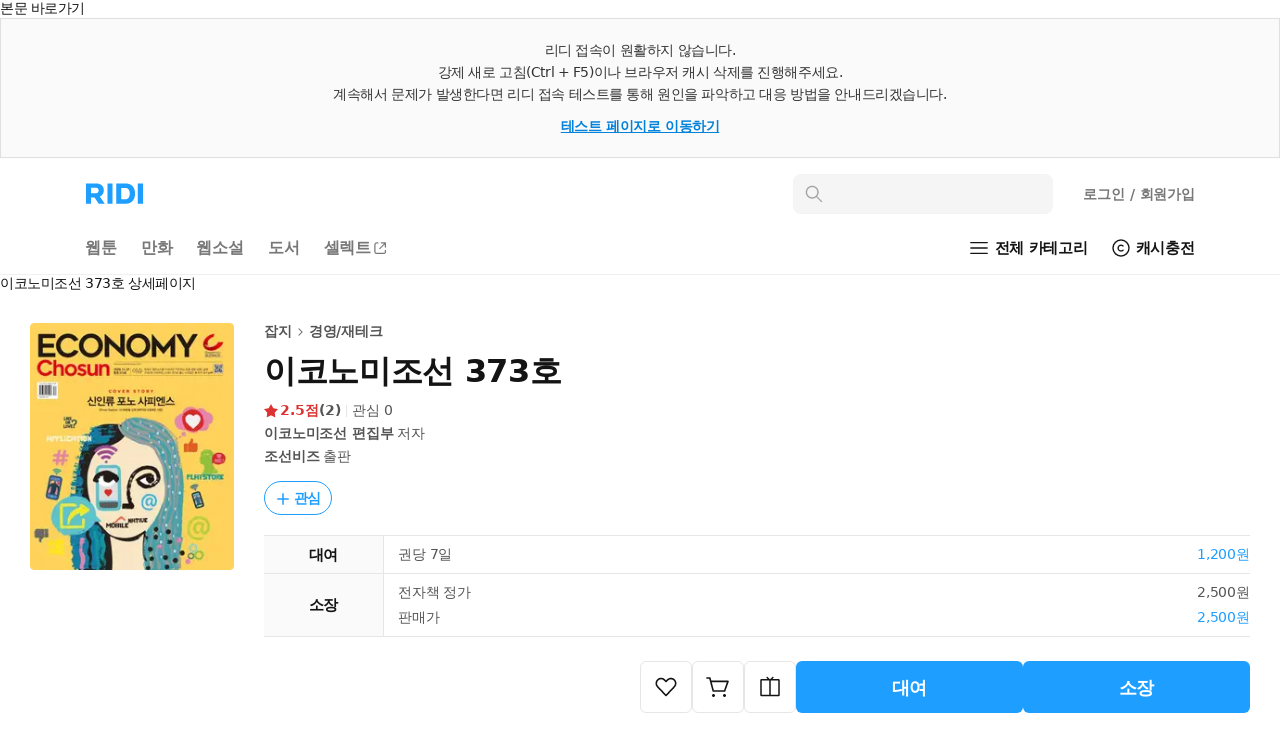

--- FILE ---
content_type: text/html; charset=UTF-8
request_url: https://ridibooks.com/books/3225000122?_rdt_sid=detail_series&_rdt_idx=104
body_size: 141468
content:
<!DOCTYPE html>
<html lang="ko">
<head prefix="og: http://ogp.me/ns# fb: http://ogp.me/ns/fb# books: http://ogp.me/ns/books#">
  <script type="text/javascript">
!function(e,t){"object"==typeof exports&&"undefined"!=typeof module?t():"function"==typeof define&&define.amd?define(t):t()}(0,function(){"use strict";function e(e){var t=this.constructor;return this.then(function(n){return t.resolve(e()).then(function(){return n})},function(n){return t.resolve(e()).then(function(){return t.reject(n)})})}function t(e){return new this(function(t,n){function r(e,n){if(n&&("object"==typeof n||"function"==typeof n)){var f=n.then;if("function"==typeof f)return void f.call(n,function(t){r(e,t)},function(n){o[e]={status:"rejected",reason:n},0==--i&&t(o)})}o[e]={status:"fulfilled",value:n},0==--i&&t(o)}if(!e||"undefined"==typeof e.length)return n(new TypeError(typeof e+" "+e+" is not iterable(cannot read property Symbol(Symbol.iterator))"));var o=Array.prototype.slice.call(e);if(0===o.length)return t([]);for(var i=o.length,f=0;o.length>f;f++)r(f,o[f])})}function n(e,t){this.name="AggregateError",this.errors=e,this.message=t||""}function r(e){var t=this;return new t(function(r,o){if(!e||"undefined"==typeof e.length)return o(new TypeError("Promise.any accepts an array"));var i=Array.prototype.slice.call(e);if(0===i.length)return o();for(var f=[],u=0;i.length>u;u++)try{t.resolve(i[u]).then(r)["catch"](function(e){f.push(e),f.length===i.length&&o(new n(f,"All promises were rejected"))})}catch(c){o(c)}})}function o(e){return!(!e||"undefined"==typeof e.length)}function i(){}function f(e){if(!(this instanceof f))throw new TypeError("Promises must be constructed via new");if("function"!=typeof e)throw new TypeError("not a function");this._state=0,this._handled=!1,this._value=undefined,this._deferreds=[],s(e,this)}function u(e,t){for(;3===e._state;)e=e._value;0!==e._state?(e._handled=!0,f._immediateFn(function(){var n=1===e._state?t.onFulfilled:t.onRejected;if(null!==n){var r;try{r=n(e._value)}catch(o){return void a(t.promise,o)}c(t.promise,r)}else(1===e._state?c:a)(t.promise,e._value)})):e._deferreds.push(t)}function c(e,t){try{if(t===e)throw new TypeError("A promise cannot be resolved with itself.");if(t&&("object"==typeof t||"function"==typeof t)){var n=t.then;if(t instanceof f)return e._state=3,e._value=t,void l(e);if("function"==typeof n)return void s(function(e,t){return function(){e.apply(t,arguments)}}(n,t),e)}e._state=1,e._value=t,l(e)}catch(r){a(e,r)}}function a(e,t){e._state=2,e._value=t,l(e)}function l(e){2===e._state&&0===e._deferreds.length&&f._immediateFn(function(){e._handled||f._unhandledRejectionFn(e._value)});for(var t=0,n=e._deferreds.length;n>t;t++)u(e,e._deferreds[t]);e._deferreds=null}function s(e,t){var n=!1;try{e(function(e){n||(n=!0,c(t,e))},function(e){n||(n=!0,a(t,e))})}catch(r){if(n)return;n=!0,a(t,r)}}n.prototype=Error.prototype;var d=setTimeout;f.prototype["catch"]=function(e){return this.then(null,e)},f.prototype.then=function(e,t){var n=new this.constructor(i);return u(this,new function(e,t,n){this.onFulfilled="function"==typeof e?e:null,this.onRejected="function"==typeof t?t:null,this.promise=n}(e,t,n)),n},f.prototype["finally"]=e,f.all=function(e){return new f(function(t,n){function r(e,o){try{if(o&&("object"==typeof o||"function"==typeof o)){var u=o.then;if("function"==typeof u)return void u.call(o,function(t){r(e,t)},n)}i[e]=o,0==--f&&t(i)}catch(c){n(c)}}if(!o(e))return n(new TypeError("Promise.all accepts an array"));var i=Array.prototype.slice.call(e);if(0===i.length)return t([]);for(var f=i.length,u=0;i.length>u;u++)r(u,i[u])})},f.any=r,f.allSettled=t,f.resolve=function(e){return e&&"object"==typeof e&&e.constructor===f?e:new f(function(t){t(e)})},f.reject=function(e){return new f(function(t,n){n(e)})},f.race=function(e){return new f(function(t,n){if(!o(e))return n(new TypeError("Promise.race accepts an array"));for(var r=0,i=e.length;i>r;r++)f.resolve(e[r]).then(t,n)})},f._immediateFn="function"==typeof setImmediate&&function(e){setImmediate(e)}||function(e){d(e,0)},f._unhandledRejectionFn=function(e){void 0!==console&&console&&console.warn("Possible Unhandled Promise Rejection:",e)};var p=function(){if("undefined"!=typeof self)return self;if("undefined"!=typeof window)return window;if("undefined"!=typeof global)return global;throw Error("unable to locate global object")}();"function"!=typeof p.Promise?p.Promise=f:(p.Promise.prototype["finally"]||(p.Promise.prototype["finally"]=e),p.Promise.allSettled||(p.Promise.allSettled=t),p.Promise.any||(p.Promise.any=r))});
</script>
<script>
  window.ridiEventClient = {};
  window.ridiEventClient.loadPromise = new Promise(function (resolve, reject) {
    window.ridiEventClient.loadResolve = resolve;
    window.ridiEventClient.loadReject = reject;
  });
  window.ridiEventClient.sendCustomEvent = function () {
    var args = arguments;
    window.ridiEventClient.loadPromise.then(function () {
      window.ridiEventClient.sendCustomEvent.apply(window.ridiEventClient, args);
    });
  };
</script>
    <meta http-equiv="X-UA-Compatible" content="IE=Edge">
  <meta charset="utf-8"/>
  <meta name="format-detection" content="telephone=no">

  
  
  
  <meta name="viewport" content="width=device-width">
    <meta name="keywords" content="ebook,전자책,잡지,경영/재테크,특별관_자기계발기타대여,이코노미조선 편집부,조선비즈" />
<meta name="description" content="이코노미조선 373호 작품소개: 조선미디어그룹의 온라인 종합매체 조선비즈가 발행하는 프리미엄 경제 주간지...." />

<meta property="fb:app_id" content="208688205808637" />

<meta name="twitter:card" content="summary_large_image" />
<meta name="twitter:site" content="@ridi_twt" />

<meta property="og:site_name" content="리디" />
<meta property="og:type" content="books.book" />
<meta property="og:url" content="https://ridibooks.com/books/3225000122" />
<meta property="og:title" content="이코노미조선 373호" />
<meta property="og:image" content="https://img.ridicdn.net/cover/3225000122/xxlarge#1" />
<meta property="og:description" content="이코노미조선 373호 작품소개: 조선미디어그룹의 온라인 종합매체 조선비즈가 발행하는 프리미엄 경제 주간지...." />

<meta property="books:isbn" content="1000000000" />
<meta property="books:rating:value" content="2.5" />
<meta property="books:rating:scale" content="5" />
<meta property="books:rating:normalized_value" content="0.5" />

<link rel="canonical" href="https://ridibooks.com/books/3225000122" />
<link rel="image_src" type="image/png" href="https://img.ridicdn.net/cover/3225000122/xxlarge#1" />
  <link rel="shortcut icon" href="https://static.ridicdn.net/books-backend/p/b23590/books/dist/favicon/favicon-48x48.ico?20220405" />
<link rel="icon" href="https://static.ridicdn.net/books-backend/p/b23590/books/dist/favicon/favicon-48x48.ico?20220405" />

<link rel="apple-touch-icon" sizes="57x57" href="https://static.ridicdn.net/books-backend/p/b23590/books/dist/favicon/apple-touch-icon-57x57.png?20220405" />
<link rel="apple-touch-icon" sizes="60x60" href="https://static.ridicdn.net/books-backend/p/b23590/books/dist/favicon/apple-touch-icon-60x60.png?20220405" />
<link rel="apple-touch-icon" sizes="72x72" href="https://static.ridicdn.net/books-backend/p/b23590/books/dist/favicon/apple-touch-icon-72x72.png?20220405" />
<link rel="apple-touch-icon" sizes="76x76" href="https://static.ridicdn.net/books-backend/p/b23590/books/dist/favicon/apple-touch-icon-76x76.png?20220405" />
<link rel="apple-touch-icon" sizes="114x114" href="https://static.ridicdn.net/books-backend/p/b23590/books/dist/favicon/apple-touch-icon-114x114.png?20220405" />
<link rel="apple-touch-icon" sizes="120x120" href="https://static.ridicdn.net/books-backend/p/b23590/books/dist/favicon/apple-touch-icon-120x120.png?20220405" />
<link rel="apple-touch-icon" sizes="144x144" href="https://static.ridicdn.net/books-backend/p/b23590/books/dist/favicon/apple-touch-icon-144x144.png?20220405" />
<link rel="apple-touch-icon" sizes="152x152" href="https://static.ridicdn.net/books-backend/p/b23590/books/dist/favicon/apple-touch-icon-152x152.png?20220405" />
<link rel="apple-touch-icon" sizes="167x167" href="https://static.ridicdn.net/books-backend/p/b23590/books/dist/favicon/apple-touch-icon-167x167.png?20220405" />
<link rel="apple-touch-icon" sizes="180x180" href="https://static.ridicdn.net/books-backend/p/b23590/books/dist/favicon/apple-touch-icon-180x180.png?20220405" />

<link rel="icon" type="image/png" sizes="16x16" href="https://static.ridicdn.net/books-backend/p/b23590/books/dist/favicon/favicon-16x16.png?20220405" />
<link rel="icon" type="image/png" sizes="32x32" href="https://static.ridicdn.net/books-backend/p/b23590/books/dist/favicon/favicon-32x32.png?20220405" />
<link rel="icon" type="image/png" sizes="48x48" href="https://static.ridicdn.net/books-backend/p/b23590/books/dist/favicon/favicon-48x48.png?20220405" />
<link rel="icon" type="image/png" sizes="96x96" href="https://static.ridicdn.net/books-backend/p/b23590/books/dist/favicon/favicon-96x96.png?20220405" />
<link rel="icon" type="image/png" sizes="128x128" href="https://static.ridicdn.net/books-backend/p/b23590/books/dist/favicon/favicon-128x128.png?20220405" />
<link rel="icon" type="image/png" sizes="192x192" href="https://static.ridicdn.net/books-backend/p/b23590/books/dist/favicon/favicon-192x192.png?20220405" />
<link rel="icon" type="image/png" sizes="196x196" href="https://static.ridicdn.net/books-backend/p/b23590/books/dist/favicon/favicon-196x196.png?20220405" />
<link rel="icon" type="image/png" sizes="256x256" href="https://static.ridicdn.net/books-backend/p/b23590/books/dist/favicon/favicon-256x256.png?20220405" />
<link rel="icon" type="image/png" sizes="512x512" href="https://static.ridicdn.net/books-backend/p/b23590/books/dist/favicon/favicon-512x512.png?20220405" />

<meta name="msapplication-TileImage" content="https://static.ridicdn.net/books-backend/p/b23590/books/dist/favicon/mstile-144x144.png"/>
<meta name="msapplication-TileColor" content="#ffffff"/>
<meta name="theme-color" content="#ffffff">
      <title>이코노미조선 373호 - 잡지 - 전자책 - 리디</title>
  
    <link title="리디 검색" rel="search" type="application/opensearchdescription+xml" href="https://static.ridicdn.net/books-backend/p/b23590/xml/open_search_description.xml?20260112144039">

    <link rel="stylesheet" href="https://static.ridicdn.net/books-backend/p/b23590/books/dist/css/common/pretendard.css?20260115142909"/>
  <link rel="stylesheet" href="https://static.ridicdn.net/books-backend/p/b23590/books/dist/css/common/pretendard-std.css?20260115142909"/>
  <link rel="stylesheet" href="https://static.ridicdn.net/books-backend/p/b23590/books/dist/css/common/pretendard-jp.css?20260115142909"/>
            <link rel="stylesheet" href="https://static.ridicdn.net/books-backend/p/b23590/books/dist/css/page_base_renewal.css?20260115142859"/>
    <link rel="stylesheet" href="https://static.ridicdn.net/books-backend/p/b23590/books/dist/css/external_base/external_base.css?20260115142910"/>
  <link rel="stylesheet" href="https://static.ridicdn.net/books-backend/p/b23590/store/dist/modal.css?20260115142859"/>
  <link rel="stylesheet" href="https://static.ridicdn.net/books-backend/p/b23590/store/dist/base.css?20260115142858"/>
    <link rel="stylesheet" href="https://static.ridicdn.net/books-backend/p/b23590/books/dist/css/common/pretendard.css?20260115142909"/>
  <link rel="stylesheet" href="https://static.ridicdn.net/books-backend/p/b23590/books/dist/css/common/pretendard-std.css?20260115142909"/>
  <link rel="stylesheet" href="https://static.ridicdn.net/books-backend/p/b23590/books/dist/css/common/pretendard-jp.css?20260115142909"/>
  <link rel="stylesheet" href="https://static.ridicdn.net/books-backend/p/b23590/books/dist/css/common/dialog.css?20260115142909"/>
  <link rel="stylesheet" href="https://static.ridicdn.net/books-backend/p/b23590/books/dist/css/page_detail_renewal.css?20260115142903"/>
  <link rel="stylesheet" href="https://static.ridicdn.net/books-backend/p/b23590/books/dist/css/review.macro.css?20260115142909"/>
  <link rel="stylesheet" href="https://static.ridicdn.net/books-backend/p/b23590/books/dist/css/magnific-popup.css?20260105115958"/>
  <link rel="stylesheet" href="https://static.ridicdn.net/books-backend/p/b23590/store/dist/bookDetail.css?20260115142859"/>
  <style>
    /* maginific-popup 을 위한 스타일 */
    .mfp-bg, .mfp-wrap{
      z-index: 9900;
    }

    .some_deal_rent {
      display: inline-block;
      text-indent: -444px;
      font-size: 0;
      overflow: hidden;
      background: url(data:image/svg+xml,%3Csvg%20viewBox%3D%220%200%20104%2048%22%20xmlns%3D%22http%3A//www.w3.org/2000/svg%22%20fill%3D%22%234E55A2%22%3E%3Cpath%20d%3D%22M90.096%204.806h12.975l-8.852%2013.166h8.336L85.498%2041.587l4.598-16.695h-8.111l8.111-20.086zM17.89%2015.607V8.239h4.229v7.368c1.785%202.005%203.574%204.054%205.405%206.06l-2.659%202.266-4.84-5.014-5.537%205.407-5.362-5.407-5.493%205.798c-.915-.828-1.831-1.613-2.704-2.442l6.104-6.67V8.236h4.229v7.369c1.046%201.22%202.179%202.397%203.227%203.619%201.177-1.219%202.266-2.397%203.401-3.617zm19.966%2027.248H21.203V28.599h16.653v14.256zm-12.557-3.403h8.415v-7.453h-8.415v7.453zm8.459-24.15h-7.193v-3.489h7.193V5.23c-1.264-.785-2.486-1.614-3.75-2.354.48-.96%201.046-1.918%201.569-2.876%202.092%201.045%204.272%202.048%206.365%203.096v21.841h-4.184v-9.635zm15.036%205.144h11.463v3.489H44.566V8.065h14.342v3.488H48.794v8.893zm6.846%2016.087h12.208v-4.575H55.64v-3.443h16.393v11.202H59.868v4.8h11.265L72.948%2048H55.64V36.533zM67.801%205.231c-1.219-.785-2.482-1.613-3.704-2.354L65.624%200l6.408%203.096v21.841h-4.231V5.231z%22/%3E%3C/svg%3E) center center no-repeat;
      background-size: 100% 100%;
      width: 26px;
      height: 12px;
      margin-left: 10px;
    }
  </style>
      <style data-emotion="rigrid 0 ty12ra 1pezfyh 1pd7leg 1viwhon 111o5ku 6e6diz 8xhlxw z05bqn 13fjb5k 1ua3bip 1ikuy42 adgp1s 1fgzfy7 j7qwjs 793i2n 4f46dt 19yqrmd r3ndwn ronlx5 q3jk9d f97ms0 79elbk epvm6 zoez5h mx3fxh 1baulvz i6bazn 1qvjg5t 7d002h y3weu2 1g7i75x 1b3yvc2 bqpml1 18ect8g dnzvks 167im8l 1lg4bs 1oc23h7 8atqhb 1ksxbs2 1iikmpa abqlil lby2xw 15kvzxu 12xkanj 3297jm 1b5ugkd 1mhs6ix bt84gg fynarx kj1v50 1d5dh88 1n6ba54 18vi5ll j5fi0p 1cjq5o0 kzglsd 49gqyk qr2m8p 1dtnjt5 8ycyyy skttdv yauigs t5n5wp n0koxe 18z3lm8 1szn4rr 1utj7x0 elv3g7 bec1k7 zvwoh2 f84urf 15fcnk6 1vmtjzs q59cmi 1k6wwxk 2lh7dl 10wve6b nnj3q7 pkk2k1 yl5pfb 1ty8zfs 130ie2u 1myc3bd 1vp3ahu b95f0i 1ut7k4i cihyru 1r2w9w3 1jrrsho j4odie y8f6zo 1k3hba8 1sjbq2e bf8dw 3kkk8m 1k9ztz3 1sma1m6 1g156s0 2uabhy 3wgokl gs8vg3 2e30vs 1qx34im 1j3i1kr d8j2x1 jfc810 kpu0as jekr1u 198ye7o buvxoy i6jj95 38vqfk czjrou u14yif 3cgqr9 p3i2xh len560 n2wl6a 1sj1uw3 1kg2lm5 13xts61 1kkvzvu 1afp10f 11on0r0 18mao53 1tmcfvr 1xrfbmt qie7v4 15b9jen dduett 10mc125 157blos 1ggosud 11lqsr4 zz000 1rqro6t sw6j3g r3hkas qbybxg 1hyfx7x 35ezg3 ku8yov cq3t1p 1y33nhd 1gju6z8 1u0y8pf wmo4z3 llvnha l1lb2g eb3l3f ifep4j 7cxya3 rsi51 nb2z2f 1669s0g hegbpw 1d91fcw z7c5pd xq7rha abkwej 193vf7d 1pi5x75 6wybxf 19rv3ba eo26ev 1kgziy2 1db44yl 1no88ex mrsdjd"> *:not(#Ʌ):not(#Ʌ) .rigrid-ty12ra{font-size:14px;overflow-wrap:break-word;word-break:break-word;line-height:normal;margin:0;padding:0;color:#141414;font-family:Pretendard Variable,Pretendard Std Variable,Pretendard JP Variable,-apple-system,BlinkMacSystemFont,system-ui,Roboto,Helvetica Neue,Segoe UI,Apple SD Gothic Neo,Noto Sans KR,Malgun Gothic,Apple Color Emoji,Segoe UI Emoji,Segoe UI Symbol,sans-serif;font-weight:400;letter-spacing:-0.01em;-webkit-font-smoothing:antialiased;-moz-osx-font-smoothing:grayscale;-webkit-text-size-adjust:100%;-moz-text-size-adjust:100%;-ms-text-size-adjust:100%;}*:not(#Ʌ):not(#Ʌ) .rigrid-ty12ra *{margin:0;padding:0;color:inherit;font:inherit;letter-spacing:-0.01em;}*:not(#Ʌ):not(#Ʌ) .rigrid-ty12ra *,*:not(#Ʌ):not(#Ʌ) .rigrid-ty12ra *::after,*:not(#Ʌ):not(#Ʌ) .rigrid-ty12ra *::before{box-sizing:border-box;-moz-osx-font-smoothing:grayscale;-webkit-font-smoothing:antialiased;}*:not(#Ʌ):not(#Ʌ) .rigrid-ty12ra table{border-collapse:collapse;border-spacing:0;}*:not(#Ʌ):not(#Ʌ) .rigrid-ty12ra img,*:not(#Ʌ):not(#Ʌ) .rigrid-ty12ra picture,*:not(#Ʌ):not(#Ʌ) .rigrid-ty12ra video,*:not(#Ʌ):not(#Ʌ) .rigrid-ty12ra canvas,*:not(#Ʌ):not(#Ʌ) .rigrid-ty12ra svg{display:block;max-width:100%;}*:not(#Ʌ):not(#Ʌ) .rigrid-ty12ra hr,*:not(#Ʌ):not(#Ʌ) .rigrid-ty12ra p{margin:0;padding:0;}*:not(#Ʌ):not(#Ʌ) .rigrid-ty12ra button{cursor:pointer;-webkit-user-select:none;-moz-user-select:none;-ms-user-select:none;-webkit-user-select:none;-moz-user-select:none;-ms-user-select:none;user-select:none;-webkit-appearance:none;-moz-appearance:none;-ms-appearance:none;appearance:none;background:none;box-shadow:none;border:0;border-radius:0;margin:0;padding:0;}*:not(#Ʌ):not(#Ʌ) .rigrid-ty12ra input{-webkit-appearance:none;-moz-appearance:none;-ms-appearance:none;appearance:none;background:none;box-shadow:none;border:0;border-radius:0;margin:0;padding:0;}*:not(#Ʌ):not(#Ʌ) .rigrid-ty12ra input::-ms-clear{display:none;}*:not(#Ʌ):not(#Ʌ) .rigrid-ty12ra input::-webkit-search-cancel-button{display:none;}*:not(#Ʌ):not(#Ʌ) .rigrid-ty12ra input:focus{outline:none;}*:not(#Ʌ):not(#Ʌ) .rigrid-ty12ra input::-webkit-outer-spin-button,*:not(#Ʌ):not(#Ʌ) .rigrid-ty12ra input::-webkit-inner-spin-button{-webkit-appearance:none;margin:0;}*:not(#Ʌ):not(#Ʌ) .rigrid-ty12ra input[type='number']{-moz-appearance:textfield;}*:not(#Ʌ):not(#Ʌ) .rigrid-ty12ra ul{list-style-type:none;margin:0;padding:0;}*:not(#Ʌ):not(#Ʌ) .rigrid-ty12ra li{line-height:initial;}*:not(#Ʌ):not(#Ʌ) .rigrid-ty12ra a{cursor:pointer;}*:not(#Ʌ):not(#Ʌ) .rigrid-ty12ra a:where(:link,:visited){-webkit-text-decoration:none;text-decoration:none;} *:not(#Ʌ):not(#Ʌ):not(#Ʌ) .rigrid-1pezfyh{padding:30px 0 24px 30px;} *:not(#Ʌ):not(#Ʌ):not(#Ʌ) .rigrid-1pd7leg{display:-webkit-box;display:-webkit-flex;display:-ms-flexbox;display:flex;-webkit-align-items:center;-webkit-box-align:center;-ms-flex-align:center;align-items:center;color:#141414;margin-bottom:16px;font-size:14px;font-weight:700;line-height:17px;-webkit-transition:opacity 0.4s ease;transition:opacity 0.4s ease;}@media (hover:hover) and (pointer:fine){*:not(#Ʌ):not(#Ʌ):not(#Ʌ) .rigrid-1pd7leg:hover{opacity:0.6;}} *:not(#Ʌ):not(#Ʌ):not(#Ʌ) .rigrid-1viwhon{font-size:10px;padding-left:2px;} *:not(#Ʌ):not(#Ʌ):not(#Ʌ) .rigrid-111o5ku{-webkit-transform:rotate(0deg);-moz-transform:rotate(0deg);-ms-transform:rotate(0deg);transform:rotate(0deg);} *:not(#Ʌ):not(#Ʌ):not(#Ʌ) .rigrid-6e6diz{display:grid;gap:8px;list-style-type:none;counter-reset:ranking;} *:not(#Ʌ):not(#Ʌ):not(#Ʌ) .rigrid-8xhlxw{display:grid;grid-template-columns:17px 1fr;gap:12px;font-size:14px;font-weight:500;line-height:17px;}*:not(#Ʌ):not(#Ʌ):not(#Ʌ) .rigrid-8xhlxw::before{counter-increment:ranking;content:counter(ranking);color:#DC3232;font-weight:700;} *:not(#Ʌ):not(#Ʌ):not(#Ʌ) .rigrid-z05bqn{color:#555555;overflow:hidden;text-overflow:ellipsis;white-space:nowrap;-webkit-transition:opacity 0.4s ease;transition:opacity 0.4s ease;}@media (hover:hover) and (pointer:fine){*:not(#Ʌ):not(#Ʌ):not(#Ʌ) .rigrid-z05bqn:hover{opacity:0.6;}} *:not(#Ʌ):not(#Ʌ):not(#Ʌ) .rigrid-13fjb5k{padding:0 30px;}*:not(#Ʌ):not(#Ʌ):not(#Ʌ) .rigrid-13fjb5k>*{margin-bottom:80px;} *:not(#Ʌ):not(#Ʌ):not(#Ʌ) .rigrid-1ua3bip{padding:6px 0 16px;font-size:22px;line-height:26px;letter-spacing:-0.01em;font-weight:700;color:#141414;} *:not(#Ʌ):not(#Ʌ):not(#Ʌ) .rigrid-1ikuy42{display:-webkit-box;display:-webkit-flex;display:-ms-flexbox;display:flex;padding-bottom:16px;width:100%;border-top:2px solid #787878;}*:not(#Ʌ):not(#Ʌ):not(#Ʌ) .rigrid-1ikuy42>button:not(:last-of-type){border-right:1px solid #cccccc;} *:not(#Ʌ):not(#Ʌ):not(#Ʌ) .rigrid-adgp1s{width:100%;color:#141414;background-color:#ffffff;font-size:18px;font-weight:700;line-height:22px;white-space:nowrap;padding:17px 0 15px;} *:not(#Ʌ):not(#Ʌ):not(#Ʌ) .rigrid-1fgzfy7{width:100%;color:#a5a5a5;background-color:#f5f5f5;font-size:18px;font-weight:700;line-height:22px;white-space:nowrap;padding:17px 0 14px;border-bottom:1px solid #cccccc;} *:not(#Ʌ):not(#Ʌ):not(#Ʌ) .rigrid-j7qwjs{display:-webkit-box;display:-webkit-flex;display:-ms-flexbox;display:flex;-webkit-flex-direction:column;-ms-flex-direction:column;flex-direction:column;} *:not(#Ʌ):not(#Ʌ):not(#Ʌ) .rigrid-793i2n{display:-webkit-box;display:-webkit-flex;display:-ms-flexbox;display:flex;-webkit-box-flex-wrap:wrap;-webkit-flex-wrap:wrap;-ms-flex-wrap:wrap;flex-wrap:wrap;-webkit-align-items:center;-webkit-box-align:center;-ms-flex-align:center;align-items:center;row-gap:8px;margin-bottom:16px;} *:not(#Ʌ):not(#Ʌ):not(#Ʌ) .rigrid-4f46dt{display:-webkit-box;display:-webkit-flex;display:-ms-flexbox;display:flex;-webkit-align-items:flex-end;-webkit-box-align:flex-end;-ms-flex-align:flex-end;align-items:flex-end;max-width:100%;-webkit-box-flex-wrap:wrap;-webkit-flex-wrap:wrap;-ms-flex-wrap:wrap;flex-wrap:wrap;gap:4px;margin-right:10px;}*:not(#Ʌ):not(#Ʌ):not(#Ʌ) .rigrid-4f46dt:hover{opacity:0.6;} *:not(#Ʌ):not(#Ʌ):not(#Ʌ) .rigrid-19yqrmd{font-size:22px;line-height:26px;font-weight:700;letter-spacing:-0.01em;max-width:100%;-webkit-flex-shrink:0;-ms-flex-negative:0;flex-shrink:0;color:#141414;} *:not(#Ʌ):not(#Ʌ):not(#Ʌ) .rigrid-r3ndwn{display:-webkit-box;display:-webkit-flex;display:-ms-flexbox;display:flex;-webkit-align-items:center;-webkit-box-align:center;-ms-flex-align:center;align-items:center;padding:8px 8.5px 7px;color:#1E9EFF;border:1px solid currentColor;border-radius:30px;font-weight:600;font-size:14px;line-height:17px;}@media (hover:hover) and (pointer:fine){*:not(#Ʌ):not(#Ʌ):not(#Ʌ) .rigrid-r3ndwn:hover{color:#0080f6;}} *:not(#Ʌ):not(#Ʌ):not(#Ʌ) .rigrid-ronlx5{position:relative;margin-right:3px;-webkit-flex:0 0 auto;-ms-flex:0 0 auto;flex:0 0 auto;} *:not(#Ʌ):not(#Ʌ):not(#Ʌ) .rigrid-q3jk9d{opacity:0;width:14px;height:14px;}*:not(#Ʌ):not(#Ʌ):not(#Ʌ) .rigrid-q3jk9d:not(:first-of-type){position:absolute;top:0;left:0;} *:not(#Ʌ):not(#Ʌ):not(#Ʌ) .rigrid-f97ms0{opacity:1;width:14px;height:14px;}*:not(#Ʌ):not(#Ʌ):not(#Ʌ) .rigrid-f97ms0:not(:first-of-type){position:absolute;top:0;left:0;} *:not(#Ʌ):not(#Ʌ):not(#Ʌ) .rigrid-79elbk{position:relative;} *:not(#Ʌ):not(#Ʌ):not(#Ʌ) .rigrid-epvm6{white-space:nowrap;} *:not(#Ʌ):not(#Ʌ):not(#Ʌ) .rigrid-zoez5h{display:-webkit-box;display:-webkit-flex;display:-ms-flexbox;display:flex;margin-bottom:8px;color:#555555;font-size:15px;line-height:18px;font-weight:400;}*:not(#Ʌ):not(#Ʌ):not(#Ʌ) .rigrid-zoez5h:last-of-type{margin-bottom:0px;} *:not(#Ʌ):not(#Ʌ):not(#Ʌ) .rigrid-mx3fxh{display:inline-block;color:#a5a5a5;min-width:26px;font-weight:600;-webkit-flex:0 0 auto;-ms-flex:0 0 auto;flex:0 0 auto;margin-right:20px;} *:not(#Ʌ):not(#Ʌ):not(#Ʌ) .rigrid-1baulvz{display:inline-block;} *:not(#Ʌ):not(#Ʌ):not(#Ʌ) .rigrid-i6bazn{overflow:hidden;} *:not(#Ʌ):not(#Ʌ):not(#Ʌ) .rigrid-1qvjg5t{display:-webkit-box;display:-webkit-flex;display:-ms-flexbox;display:flex;-webkit-align-items:center;-webkit-box-align:center;-ms-flex-align:center;align-items:center;-webkit-box-flex-wrap:wrap;-webkit-flex-wrap:wrap;-ms-flex-wrap:wrap;flex-wrap:wrap;margin-left:-18px;margin-top:-6px;}*:not(#Ʌ):not(#Ʌ):not(#Ʌ) .rigrid-1qvjg5t .en26d7h0{margin-top:6px;}*:not(#Ʌ):not(#Ʌ):not(#Ʌ) .rigrid-1qvjg5t .en26d7h0::before{background:#e6e6e6;width:2px;height:2px;border-radius:2px;margin:0 8px;width:2px;} *:not(#Ʌ):not(#Ʌ):not(#Ʌ) .rigrid-7d002h{display:-webkit-box;display:-webkit-flex;display:-ms-flexbox;display:flex;-webkit-align-items:center;-webkit-box-align:center;-ms-flex-align:center;align-items:center;-webkit-flex:0 0 auto;-ms-flex:0 0 auto;flex:0 0 auto;}*:not(#Ʌ):not(#Ʌ):not(#Ʌ) .rigrid-7d002h::before{content:'';display:inline-block;background:#e6e6e6;-webkit-flex:0 0 auto;-ms-flex:0 0 auto;flex:0 0 auto;height:12px;} *:not(#Ʌ):not(#Ʌ):not(#Ʌ) .rigrid-y3weu2{display:-webkit-box;display:-webkit-flex;display:-ms-flexbox;display:flex;-webkit-align-items:center;-webkit-box-align:center;-ms-flex-align:center;align-items:center;-webkit-flex:0 0 auto;-ms-flex:0 0 auto;flex:0 0 auto;font-size:15px;line-height:18px;letter-spacing:-0.01em;color:#4076b5;font-weight:600;-webkit-transition:opacity 0.4s ease;transition:opacity 0.4s ease;}@media (hover:hover) and (pointer:fine){*:not(#Ʌ):not(#Ʌ):not(#Ʌ) .rigrid-y3weu2:hover{opacity:0.6;}} *:not(#Ʌ):not(#Ʌ):not(#Ʌ) .rigrid-1g7i75x{display:-webkit-box;display:-webkit-flex;display:-ms-flexbox;display:flex;-webkit-box-pack:end;-ms-flex-pack:end;-webkit-justify-content:flex-end;justify-content:flex-end;-webkit-align-items:center;-webkit-box-align:center;-ms-flex-align:center;align-items:center;padding:12px 0;border-bottom:1px solid #f0f0f0;font-weight:400;font-size:14px;line-height:17px;color:#787878;} *:not(#Ʌ):not(#Ʌ):not(#Ʌ) .rigrid-1b3yvc2{color:#a5a5a5;} *:not(#Ʌ):not(#Ʌ):not(#Ʌ) .rigrid-bqpml1{display:-webkit-box;display:-webkit-flex;display:-ms-flexbox;display:flex;-webkit-align-items:center;-webkit-box-align:center;-ms-flex-align:center;align-items:center;margin-left:6px;border:1px solid #cccccc;padding:5px 4px 5px 7px;border-radius:4px;font-weight:700;font-size:12px;line-height:14px;-webkit-transition:opacity 0.4s ease;transition:opacity 0.4s ease;}@media (hover:hover) and (pointer:fine){*:not(#Ʌ):not(#Ʌ):not(#Ʌ) .rigrid-bqpml1:hover{opacity:0.6;}} *:not(#Ʌ):not(#Ʌ):not(#Ʌ) .rigrid-18ect8g{padding-top:16px;} *:not(#Ʌ):not(#Ʌ):not(#Ʌ) .rigrid-dnzvks{display:-webkit-box;display:-webkit-flex;display:-ms-flexbox;display:flex;-webkit-box-pack:justify;-webkit-justify-content:space-between;justify-content:space-between;padding:7px 0 11px;font-weight:700;font-size:18px;line-height:21px;color:#141414;} *:not(#Ʌ):not(#Ʌ):not(#Ʌ) .rigrid-167im8l{font-size:16px;font-weight:500;line-height:19px;color:#a5a5a5;}  *:not(#Ʌ):not(#Ʌ):not(#Ʌ) .rigrid-1oc23h7 .b-1hkmplz{position:absolute;inset:0;}@media (min-width:768px){*:not(#Ʌ):not(#Ʌ):not(#Ʌ) .rigrid-1oc23h7 .b-1hkmplz{display:none;}}*:not(#Ʌ):not(#Ʌ):not(#Ʌ) .rigrid-1oc23h7 .b-29qxzc{width:100%;box-sizing:content-box;color:transparent;text-indent:100%;white-space:nowrap;overflow:hidden;-webkit-user-select:none;-moz-user-select:none;-ms-user-select:none;user-select:none;}*:not(#Ʌ):not(#Ʌ):not(#Ʌ) .rigrid-1oc23h7 .b-ona580{position:relative;display:-webkit-box;display:-webkit-flex;display:-ms-flexbox;display:flex;-webkit-flex-direction:column;-ms-flex-direction:column;flex-direction:column;-webkit-align-items:flex-start;-webkit-box-align:flex-start;-ms-flex-align:flex-start;align-items:flex-start;}*:not(#Ʌ):not(#Ʌ):not(#Ʌ) .rigrid-1oc23h7 .b-lyemeb{position:relative;-webkit-align-self:stretch;-ms-flex-item-align:stretch;align-self:stretch;width:100%;padding-bottom:144.80519480519482%;}*:not(#Ʌ):not(#Ʌ):not(#Ʌ) .rigrid-1oc23h7 .b-1ig7vym{background:#f5f5f5;border-radius:4px;}*:not(#Ʌ):not(#Ʌ):not(#Ʌ) .rigrid-1oc23h7 .b-12tcxyg{color:transparent;text-indent:100%;white-space:nowrap;overflow:hidden;-webkit-user-select:none;-moz-user-select:none;-ms-user-select:none;user-select:none;}*:not(#Ʌ):not(#Ʌ):not(#Ʌ) .rigrid-1oc23h7 .b-1kvf8k7{width:100%;height:0;padding-bottom:144.80519480519482%;}*:not(#Ʌ):not(#Ʌ):not(#Ʌ) .rigrid-1oc23h7 .b-jo2clr{width:102px;height:18px;}*:not(#Ʌ):not(#Ʌ):not(#Ʌ) .rigrid-1oc23h7 .b-voz78a{width:80px;height:16px;margin-top:3px;}*:not(#Ʌ):not(#Ʌ):not(#Ʌ) .rigrid-1oc23h7 .b-6llird{width:60px;height:14px;margin-top:5px;}*:not(#Ʌ):not(#Ʌ):not(#Ʌ) .rigrid-1oc23h7 .b-1jvfftf{width:40px;height:14px;margin-top:3px;}*:not(#Ʌ):not(#Ʌ):not(#Ʌ) .rigrid-1oc23h7 .b-8zlj2v{width:70px;height:13px;margin-top:5px;}*:not(#Ʌ):not(#Ʌ):not(#Ʌ) .rigrid-1oc23h7 .b-yf30yq{width:70px;height:13px;margin-top:3px;}*:not(#Ʌ):not(#Ʌ):not(#Ʌ) .rigrid-1oc23h7 .b-r14stf{position:absolute;top:4px;right:4px;font-size:22px;-webkit-print-color-scheme:only light;color-scheme:only light;}*:not(#Ʌ):not(#Ʌ):not(#Ʌ) .rigrid-1oc23h7 .b-1uz89h3{display:-webkit-box;display:-webkit-flex;display:-ms-flexbox;display:flex;-webkit-box-pack:center;-ms-flex-pack:center;-webkit-justify-content:center;justify-content:center;-webkit-align-items:center;-webkit-box-align:center;-ms-flex-align:center;align-items:center;text-align:center;color:#ffffff;font-weight:700;letter-spacing:-0.02em;white-space:nowrap;min-width:23px;height:23px;}*:not(#Ʌ):not(#Ʌ):not(#Ʌ) .rigrid-1oc23h7 .b-5hoj8w{position:absolute;left:0;bottom:0;display:-webkit-box;display:-webkit-flex;display:-ms-flexbox;display:flex;border-top-right-radius:4px;overflow:hidden;}*:not(#Ʌ):not(#Ʌ):not(#Ʌ) .rigrid-1oc23h7 .b-2kw7uu{width:auto;height:100%;}*:not(#Ʌ):not(#Ʌ):not(#Ʌ) .rigrid-1oc23h7 .b-yvs9ws{-webkit-mask-image:-webkit-radial-gradient(white,black);border-radius:4px;overflow:hidden;display:-webkit-box;display:-webkit-flex;display:-ms-flexbox;display:flex;-webkit-flex-direction:column;-ms-flex-direction:column;flex-direction:column;position:absolute;bottom:0;left:0;right:0;max-height:100%;}*:not(#Ʌ):not(#Ʌ):not(#Ʌ) .rigrid-1oc23h7 .b-24xt4l{position:absolute;top:0;left:0;-webkit-print-color-scheme:only light;color-scheme:only light;}*:not(#Ʌ):not(#Ʌ):not(#Ʌ) .rigrid-1oc23h7 .b-ato8m3{position:relative;width:47px;height:24px;display:-webkit-box;display:-webkit-flex;display:-ms-flexbox;display:flex;-webkit-align-items:center;-webkit-box-align:center;-ms-flex-align:center;align-items:center;-webkit-box-pack:center;-ms-flex-pack:center;-webkit-justify-content:center;justify-content:center;border-radius:4px 0;}*:not(#Ʌ):not(#Ʌ):not(#Ʌ) .rigrid-1oc23h7 .b-ato8m3::before{content:'';position:absolute;top:0;left:0;width:100%;height:100%;border:1px solid #ffffff;border-radius:inherit;opacity:0.1;}@media (min-width:768px){*:not(#Ʌ):not(#Ʌ):not(#Ʌ) .rigrid-1oc23h7 .b-ato8m3{width:61px;height:30px;}}*:not(#Ʌ):not(#Ʌ):not(#Ʌ) .rigrid-1oc23h7 .b-1bi277l{position:absolute;width:100%;height:100%;background-color:#000000;opacity:0.7;border-radius:inherit;}*:not(#Ʌ):not(#Ʌ):not(#Ʌ) .rigrid-1oc23h7 .b-1qs8pli{-webkit-flex-shrink:0;-ms-flex-negative:0;flex-shrink:0;width:39px;height:12px;z-index:1;}@media (min-width:768px){*:not(#Ʌ):not(#Ʌ):not(#Ʌ) .rigrid-1oc23h7 .b-1qs8pli{width:49px;height:16px;}}*:not(#Ʌ):not(#Ʌ):not(#Ʌ) .rigrid-1oc23h7 .b-10j0xer{position:absolute;top:0;left:0;width:100px;max-width:100%;}*:not(#Ʌ):not(#Ʌ):not(#Ʌ) .rigrid-1oc23h7 .b-10j0xer::before{content:'';display:block;width:100%;padding-bottom:100%;background:linear-gradient(130.07deg,rgba(0,0,0,1) 12.26%,rgba(0,0,0,0) 52.51%);opacity:0.06;}*:not(#Ʌ):not(#Ʌ):not(#Ʌ) .rigrid-1oc23h7 .b-1im9gu6{position:absolute;top:10px;left:10px;width:25px;height:auto;}*:not(#Ʌ):not(#Ʌ):not(#Ʌ) .rigrid-1oc23h7 .b-11w9mr4{background:linear-gradient(
      90deg,rgba(0,0,0,0.06) 0%,rgba(0,0,0,0) 5.73%,rgba(0,0,0,0) 94.27%,rgba(0,0,0,0.06) 100%
    );background-color:rgba(255, 255, 255, 0.87);box-shadow:rgba(0, 0, 0, 0.15) 0 1px 1px 0;font-weight:700;color:rgba(0, 0, 0, 0.8);position:absolute;left:0;right:0;text-align:center;padding:6px 5px 5px 5px;bottom:27px;font-size:10px;line-height:12px;}*:not(#Ʌ):not(#Ʌ):not(#Ʌ) .rigrid-1oc23h7 .b-11w9mr4::before,*:not(#Ʌ):not(#Ʌ):not(#Ʌ) .rigrid-1oc23h7 .b-11w9mr4::after{content:'';display:block;position:absolute;left:0;right:0;height:1px;background:#283241;-webkit-background-clip:content-box;background-clip:content-box;opacity:0.1;box-sizing:content-box;}*:not(#Ʌ):not(#Ʌ):not(#Ʌ) .rigrid-1oc23h7 .b-11w9mr4::before{transform-origin:top;top:0;padding-top:1px;}*:not(#Ʌ):not(#Ʌ):not(#Ʌ) .rigrid-1oc23h7 .b-11w9mr4::after{transform-origin:bottom;bottom:0;padding-bottom:1px;}*:not(#Ʌ):not(#Ʌ):not(#Ʌ) .rigrid-1oc23h7 .b-11w9mr4::before,*:not(#Ʌ):not(#Ʌ):not(#Ʌ) .rigrid-1oc23h7 .b-11w9mr4::after{-webkit-transform:scale(1.5);-moz-transform:scale(1.5);-ms-transform:scale(1.5);transform:scale(1.5);}*:not(#Ʌ):not(#Ʌ):not(#Ʌ) .rigrid-1oc23h7 .b-719vri{opacity:0;background:#f5f5f5;}*:not(#Ʌ):not(#Ʌ):not(#Ʌ) .rigrid-1oc23h7 .b-x5hdf3{opacity:1;color:transparent;}*:not(#Ʌ):not(#Ʌ):not(#Ʌ) .rigrid-1oc23h7 .b-1cxsuwv{position:absolute;inset:0;width:100%;height:100%;object-fit:cover;object-position:center;}*:not(#Ʌ):not(#Ʌ):not(#Ʌ) .rigrid-1oc23h7 .b-1m9ep3u{width:100%;height:auto;}*:not(#Ʌ):not(#Ʌ):not(#Ʌ) .rigrid-1oc23h7 .b-lrh9k7{position:absolute;inset:0;width:100%;height:100%;object-fit:contain;object-position:left center;}*:not(#Ʌ):not(#Ʌ):not(#Ʌ) .rigrid-1oc23h7 .b-1mn5axs{position:absolute;inset:0;border-radius:4px;outline:1px solid rgba(0, 0, 0, 0.04);outline-offset:-1px;background:rgba(0, 0, 0, 0.04);}*:not(#Ʌ):not(#Ʌ):not(#Ʌ) .rigrid-1oc23h7 .b-12poz{position:relative;width:100%;padding-bottom:144.80519480519482%;}*:not(#Ʌ):not(#Ʌ):not(#Ʌ) .rigrid-1oc23h7 .b-1p995v6{width:100%;height:100%;}*:not(#Ʌ):not(#Ʌ):not(#Ʌ) .rigrid-1oc23h7 .b-4t08k0{display:block;color:#787878;font-size:13px;line-height:16px;letter-spacing:-0.01em;white-space:nowrap;overflow:hidden;text-overflow:ellipsis;overflow-wrap:break-word;}*:not(#Ʌ):not(#Ʌ):not(#Ʌ) .rigrid-1oc23h7 .b-1ktowau:hover{opacity:0.6;}*:not(#Ʌ):not(#Ʌ):not(#Ʌ) .rigrid-1oc23h7 .b-upnmmf{display:-webkit-box;display:-webkit-flex;display:-ms-flexbox;display:flex;margin-bottom:10px;}*:not(#Ʌ):not(#Ʌ):not(#Ʌ) .rigrid-1oc23h7 .b-4l65gd{display:block;display:-webkit-box;-webkit-line-clamp:2;-webkit-box-orient:vertical;overflow:hidden;text-overflow:ellipsis;word-break:keep-all;word-wrap:break-word;white-space:normal;max-height:calc(20px * 2);line-height:20px;width:100%;color:#787878;font-size:14px;overflow-wrap:break-word;}*:not(#Ʌ):not(#Ʌ):not(#Ʌ) .rigrid-1oc23h7 .b-jk2aq0{color:#787878;font-size:12px;line-height:14px;letter-spacing:-0.01em;overflow-wrap:break-word;}*:not(#Ʌ):not(#Ʌ):not(#Ʌ) .rigrid-1oc23h7 .b-o96tbl{width:100%;}*:not(#Ʌ):not(#Ʌ):not(#Ʌ) .rigrid-1oc23h7 .b-1int8gb{display:-webkit-box;display:-webkit-flex;display:-ms-flexbox;display:flex;-webkit-flex-direction:column;-ms-flex-direction:column;flex-direction:column;}*:not(#Ʌ):not(#Ʌ):not(#Ʌ) .rigrid-1oc23h7 .b-119b5ea{display:block;width:100%;height:100%;white-space:nowrap;overflow:hidden;text-overflow:ellipsis;color:#555555;}*:not(#Ʌ):not(#Ʌ):not(#Ʌ) .rigrid-1oc23h7 .b-119b5ea>*+*::before{content:'';display:inline-block;background:currentColor;width:2px;height:2px;margin:0 5px;border-radius:100%;vertical-align:top;margin-top:calc(0.6em - 1px);}*:not(#Ʌ):not(#Ʌ):not(#Ʌ) .rigrid-1oc23h7 .b-1xeqjj6{margin:0;display:-webkit-box;display:-webkit-flex;display:-ms-flexbox;display:flex;-webkit-flex-direction:column;-ms-flex-direction:column;flex-direction:column;-webkit-align-items:flex-start;-webkit-box-align:flex-start;-ms-flex-align:flex-start;align-items:flex-start;}*:not(#Ʌ):not(#Ʌ):not(#Ʌ) .rigrid-1oc23h7 .b-bbbyug{color:#1E9EFF;font-size:12px;line-height:13px;letter-spacing:-0.01em;margin-top:3px;}*:not(#Ʌ):not(#Ʌ):not(#Ʌ) .rigrid-1oc23h7 .b-bbbyug:first-of-type{margin-top:0;}*:not(#Ʌ):not(#Ʌ):not(#Ʌ) .rigrid-1oc23h7 .b-12ksqrb{color:#DC3232;margin-left:2px;}*:not(#Ʌ):not(#Ʌ):not(#Ʌ) .rigrid-1oc23h7 .b-xirbpx{color:#a5a5a5;margin-left:2px;-webkit-text-decoration:line-through;text-decoration:line-through;}*:not(#Ʌ):not(#Ʌ):not(#Ʌ) .rigrid-1oc23h7 .b-1m6gj3k::before{display:inline-block;content:'';margin:0 5px;width:2px;height:2px;border-radius:100%;background-color:#1E9EFF;vertical-align:middle;}*:not(#Ʌ):not(#Ʌ):not(#Ʌ) .rigrid-1oc23h7 .b-1hg0bll{color:#787878;font-size:12px;line-height:14px;letter-spacing:-0.01em;overflow-wrap:break-word;}*:not(#Ʌ):not(#Ʌ):not(#Ʌ) .rigrid-1oc23h7 .b-gssh48:hover{opacity:0.6;}*:not(#Ʌ):not(#Ʌ):not(#Ʌ) .rigrid-1oc23h7 .b-3r9rmq{display:inline-block;color:#787878;font-size:13px;line-height:16px;letter-spacing:-0.01em;overflow-wrap:break-word;}*:not(#Ʌ):not(#Ʌ):not(#Ʌ) .rigrid-1oc23h7 .b-4h8rvh{display:-webkit-inline-box;display:-webkit-inline-flex;display:-ms-inline-flexbox;display:inline-flex;-webkit-align-items:center;-webkit-box-align:center;-ms-flex-align:center;align-items:center;-webkit-box-pack:center;-ms-flex-pack:center;-webkit-justify-content:center;justify-content:center;vertical-align:text-top;margin-left:2px;border-radius:2px;background:#787878;width:22px;height:14px;}*:not(#Ʌ):not(#Ʌ):not(#Ʌ) .rigrid-1oc23h7 .b-4h8rvh::after{content:'완결';color:#ffffff;font-size:10px;font-weight:700;line-height:11px;letter-spacing:-0.02em;transform-origin:center center;-webkit-transform:scale(0.9);-moz-transform:scale(0.9);-ms-transform:scale(0.9);transform:scale(0.9);}*:not(#Ʌ):not(#Ʌ):not(#Ʌ) .rigrid-1oc23h7 .b-tj8fmd{display:-webkit-box;display:-webkit-flex;display:-ms-flexbox;display:flex;-webkit-align-items:center;-webkit-box-align:center;-ms-flex-align:center;align-items:center;color:#DC3232;font-size:12px;line-height:14px;letter-spacing:-0.01em;overflow-wrap:break-word;}*:not(#Ʌ):not(#Ʌ):not(#Ʌ) .rigrid-1oc23h7 .b-33j3mf{font-size:12px;margin:1px 1px 2px 0;}*:not(#Ʌ):not(#Ʌ):not(#Ʌ) .rigrid-1oc23h7 .b-1gp079d{margin-left:1px;color:#787878;}*:not(#Ʌ):not(#Ʌ):not(#Ʌ) .rigrid-1oc23h7 .b-1pmx6fy{color:#787878;}*:not(#Ʌ):not(#Ʌ):not(#Ʌ) .rigrid-1oc23h7 .b-10l5c2r{color:#cccccc;}*:not(#Ʌ):not(#Ʌ):not(#Ʌ) .rigrid-1oc23h7 .b-1fj4gry{display:-webkit-inline-box;display:-webkit-inline-flex;display:-ms-inline-flexbox;display:inline-flex;}*:not(#Ʌ):not(#Ʌ):not(#Ʌ) .rigrid-1oc23h7 .b-1lo6n4q{display:block;display:-webkit-box;-webkit-line-clamp:2;-webkit-box-orient:vertical;overflow:hidden;text-overflow:ellipsis;word-break:keep-all;word-wrap:break-word;white-space:normal;max-height:calc(18px * 2);line-height:18px;color:#141414;font-size:15px;letter-spacing:-0.01em;font-weight:500;word-break:break-all;}@media (max-width:767px){*:not(#Ʌ):not(#Ʌ):not(#Ʌ) .rigrid-1oc23h7 .b-4t08k0{margin-top:4px;}*:not(#Ʌ):not(#Ʌ):not(#Ʌ) .rigrid-1oc23h7 .b-29qxzc{padding-bottom:144.80519480519482%;height:57px;}*:not(#Ʌ):not(#Ʌ):not(#Ʌ) .rigrid-1oc23h7 .b-o96tbl{margin-top:6px;min-height:51px;padding-right:8px;}*:not(#Ʌ):not(#Ʌ):not(#Ʌ) .rigrid-1oc23h7 .b-1kvf8k7{margin-bottom:6px;}*:not(#Ʌ):not(#Ʌ):not(#Ʌ) .rigrid-1oc23h7 .b-voz78a{margin-top:3px;}}@media (min-width:768px){*:not(#Ʌ):not(#Ʌ):not(#Ʌ) .rigrid-1oc23h7 .b-r14stf{top:6px;right:6px;font-size:24px;}*:not(#Ʌ):not(#Ʌ):not(#Ʌ) .rigrid-1oc23h7 .b-1uz89h3{min-width:28px;height:28px;}*:not(#Ʌ):not(#Ʌ):not(#Ʌ) .rigrid-1oc23h7 .b-10j0xer{width:150px;}*:not(#Ʌ):not(#Ʌ):not(#Ʌ) .rigrid-1oc23h7 .b-1im9gu6{top:10px;left:10px;width:25px;}*:not(#Ʌ):not(#Ʌ):not(#Ʌ) .rigrid-1oc23h7 .b-11w9mr4{padding:8px;bottom:34px;font-size:13px;line-height:16px;}*:not(#Ʌ):not(#Ʌ):not(#Ʌ) .rigrid-1oc23h7 .b-11w9mr4::before,*:not(#Ʌ):not(#Ʌ):not(#Ʌ) .rigrid-1oc23h7 .b-11w9mr4::after{-webkit-transform:scale(2);-moz-transform:scale(2);-ms-transform:scale(2);transform:scale(2);}*:not(#Ʌ):not(#Ʌ):not(#Ʌ) .rigrid-1oc23h7 .b-4t08k0{font-size:14px;line-height:17px;}*:not(#Ʌ):not(#Ʌ):not(#Ʌ) .rigrid-1oc23h7 .b-tj8fmd{font-size:13px;line-height:16px;}*:not(#Ʌ):not(#Ʌ):not(#Ʌ) .rigrid-1oc23h7 .b-33j3mf{margin:3px 2px 2px 0;}*:not(#Ʌ):not(#Ʌ):not(#Ʌ) .rigrid-1oc23h7 .b-1lo6n4q{display:block;display:-webkit-box;-webkit-line-clamp:2;-webkit-box-orient:vertical;overflow:hidden;text-overflow:ellipsis;word-break:keep-all;word-wrap:break-word;white-space:normal;max-height:calc(19px * 2);line-height:19px;font-size:16px;word-break:break-all;}*:not(#Ʌ):not(#Ʌ):not(#Ʌ) .rigrid-1oc23h7 .b-o96tbl{padding-right:10px;}*:not(#Ʌ):not(#Ʌ):not(#Ʌ) .rigrid-1oc23h7 .b-3r9rmq{font-size:14px;line-height:17px;}*:not(#Ʌ):not(#Ʌ):not(#Ʌ) .rigrid-1oc23h7 .b-4h8rvh{width:25px;height:16px;}*:not(#Ʌ):not(#Ʌ):not(#Ʌ) .rigrid-1oc23h7 .b-4h8rvh::after{-webkit-transform:scale(1.1);-moz-transform:scale(1.1);-ms-transform:scale(1.1);transform:scale(1.1);line-height:13px;}*:not(#Ʌ):not(#Ʌ):not(#Ʌ) .rigrid-1oc23h7 .b-bbbyug{margin-top:3px;font-size:13px;line-height:16px;}*:not(#Ʌ):not(#Ʌ):not(#Ʌ) .rigrid-1oc23h7 .b-bbbyug:first-of-type{margin-top:0;}*:not(#Ʌ):not(#Ʌ):not(#Ʌ) .rigrid-1oc23h7 .b-1hg0bll{font-size:13px;line-height:16px;}*:not(#Ʌ):not(#Ʌ):not(#Ʌ) .rigrid-1oc23h7 .b-jk2aq0{font-size:13px;line-height:16px;}*:not(#Ʌ):not(#Ʌ):not(#Ʌ) .rigrid-1oc23h7 .b-jo2clr{width:170px;height:19px;}*:not(#Ʌ):not(#Ʌ):not(#Ʌ) .rigrid-1oc23h7 .b-voz78a{width:120px;height:17px;}*:not(#Ʌ):not(#Ʌ):not(#Ʌ) .rigrid-1oc23h7 .b-6llird{width:77px;height:16px;}*:not(#Ʌ):not(#Ʌ):not(#Ʌ) .rigrid-1oc23h7 .b-1jvfftf{width:50px;height:16px;}*:not(#Ʌ):not(#Ʌ):not(#Ʌ) .rigrid-1oc23h7 .b-8zlj2v{width:98px;height:16px;}*:not(#Ʌ):not(#Ʌ):not(#Ʌ) .rigrid-1oc23h7 .b-yf30yq{width:98px;height:16px;}*:not(#Ʌ):not(#Ʌ):not(#Ʌ) .rigrid-1oc23h7 .b-4t08k0{margin-top:6px;}*:not(#Ʌ):not(#Ʌ):not(#Ʌ) .rigrid-1oc23h7 .b-29qxzc{padding-bottom:144.80519480519482%;height:71px;}*:not(#Ʌ):not(#Ʌ):not(#Ʌ) .rigrid-1oc23h7 .b-o96tbl{margin-top:10px;min-height:61px;}*:not(#Ʌ):not(#Ʌ):not(#Ʌ) .rigrid-1oc23h7 .b-1kvf8k7{margin-bottom:10px;}*:not(#Ʌ):not(#Ʌ):not(#Ʌ) .rigrid-1oc23h7 .b-voz78a{margin-top:6px;}}@media (max-width:767px){*:not(#Ʌ):not(#Ʌ):not(#Ʌ) .rigrid-1oc23h7 .b-29qxzc{padding-bottom:144.80519480519482%;height:75px;}*:not(#Ʌ):not(#Ʌ):not(#Ʌ) .rigrid-1oc23h7 .b-o96tbl{margin-top:6px;min-height:69px;}*:not(#Ʌ):not(#Ʌ):not(#Ʌ) .rigrid-1oc23h7 .b-tj8fmd{margin-top:5px;}*:not(#Ʌ):not(#Ʌ):not(#Ʌ) .rigrid-1oc23h7 .b-6llird{margin-top:5px;}}@media (min-width:768px){*:not(#Ʌ):not(#Ʌ):not(#Ʌ) .rigrid-1oc23h7 .b-29qxzc{padding-bottom:144.80519480519482%;height:94px;}*:not(#Ʌ):not(#Ʌ):not(#Ʌ) .rigrid-1oc23h7 .b-o96tbl{margin-top:10px;min-height:84px;}*:not(#Ʌ):not(#Ʌ):not(#Ʌ) .rigrid-1oc23h7 .b-tj8fmd{margin-top:7px;}*:not(#Ʌ):not(#Ʌ):not(#Ʌ) .rigrid-1oc23h7 .b-6llird{margin-top:7px;}} *:not(#Ʌ):not(#Ʌ):not(#Ʌ) .rigrid-8atqhb{width:100%;} *:not(#Ʌ):not(#Ʌ):not(#Ʌ) .rigrid-1ksxbs2{position:relative;width:100%;} *:not(#Ʌ):not(#Ʌ):not(#Ʌ) .rigrid-1iikmpa{display:-webkit-box;display:-webkit-flex;display:-ms-flexbox;display:flex;-webkit-box-flex-wrap:nowrap;-webkit-flex-wrap:nowrap;-ms-flex-wrap:nowrap;flex-wrap:nowrap;overflow-x:auto;overflow-y:hidden;overflow:-moz-scrollbars-none;-ms-overflow-style:none;-webkit-overflow-scrolling:touch;scrollbar-width:none;}*:not(#Ʌ):not(#Ʌ):not(#Ʌ) .rigrid-1iikmpa::-webkit-scrollbar{-webkit-appearance:none;width:0;height:0;display:none!important;}*:not(#Ʌ):not(#Ʌ):not(#Ʌ) .rigrid-1iikmpa{overflow:-moz-scrollbars-none;} *:not(#Ʌ):not(#Ʌ):not(#Ʌ) .rigrid-abqlil{-webkit-flex:none;-ms-flex:none;flex:none;width:1px;margin-right:-1px;} *:not(#Ʌ):not(#Ʌ):not(#Ʌ) .rigrid-lby2xw{display:-webkit-box;display:-webkit-flex;display:-ms-flexbox;display:flex;-webkit-flex:1 0 auto;-ms-flex:1 0 auto;flex:1 0 auto;} *:not(#Ʌ):not(#Ʌ):not(#Ʌ) .rigrid-15kvzxu{display:-webkit-box;display:-webkit-flex;display:-ms-flexbox;display:flex;}*:not(#Ʌ):not(#Ʌ):not(#Ʌ) .rigrid-15kvzxu .b-1hkmplz{position:absolute;inset:0;}@media (min-width:768px){*:not(#Ʌ):not(#Ʌ):not(#Ʌ) .rigrid-15kvzxu .b-1hkmplz{display:none;}}*:not(#Ʌ):not(#Ʌ):not(#Ʌ) .rigrid-15kvzxu .b-29qxzc{width:100%;box-sizing:content-box;color:transparent;text-indent:100%;white-space:nowrap;overflow:hidden;-webkit-user-select:none;-moz-user-select:none;-ms-user-select:none;user-select:none;}*:not(#Ʌ):not(#Ʌ):not(#Ʌ) .rigrid-15kvzxu .b-ona580{position:relative;display:-webkit-box;display:-webkit-flex;display:-ms-flexbox;display:flex;-webkit-flex-direction:column;-ms-flex-direction:column;flex-direction:column;-webkit-align-items:flex-start;-webkit-box-align:flex-start;-ms-flex-align:flex-start;align-items:flex-start;}*:not(#Ʌ):not(#Ʌ):not(#Ʌ) .rigrid-15kvzxu .b-lyemeb{position:relative;-webkit-align-self:stretch;-ms-flex-item-align:stretch;align-self:stretch;width:100%;padding-bottom:144.80519480519482%;}*:not(#Ʌ):not(#Ʌ):not(#Ʌ) .rigrid-15kvzxu .b-1ig7vym{background:#f5f5f5;border-radius:4px;}*:not(#Ʌ):not(#Ʌ):not(#Ʌ) .rigrid-15kvzxu .b-12tcxyg{color:transparent;text-indent:100%;white-space:nowrap;overflow:hidden;-webkit-user-select:none;-moz-user-select:none;-ms-user-select:none;user-select:none;}*:not(#Ʌ):not(#Ʌ):not(#Ʌ) .rigrid-15kvzxu .b-1kvf8k7{width:100%;height:0;padding-bottom:144.80519480519482%;}*:not(#Ʌ):not(#Ʌ):not(#Ʌ) .rigrid-15kvzxu .b-jo2clr{width:102px;height:18px;}*:not(#Ʌ):not(#Ʌ):not(#Ʌ) .rigrid-15kvzxu .b-voz78a{width:80px;height:16px;margin-top:3px;}*:not(#Ʌ):not(#Ʌ):not(#Ʌ) .rigrid-15kvzxu .b-6llird{width:60px;height:14px;margin-top:5px;}*:not(#Ʌ):not(#Ʌ):not(#Ʌ) .rigrid-15kvzxu .b-1jvfftf{width:40px;height:14px;margin-top:3px;}*:not(#Ʌ):not(#Ʌ):not(#Ʌ) .rigrid-15kvzxu .b-8zlj2v{width:70px;height:13px;margin-top:5px;}*:not(#Ʌ):not(#Ʌ):not(#Ʌ) .rigrid-15kvzxu .b-yf30yq{width:70px;height:13px;margin-top:3px;}*:not(#Ʌ):not(#Ʌ):not(#Ʌ) .rigrid-15kvzxu .b-r14stf{position:absolute;top:4px;right:4px;font-size:22px;-webkit-print-color-scheme:only light;color-scheme:only light;}*:not(#Ʌ):not(#Ʌ):not(#Ʌ) .rigrid-15kvzxu .b-1uz89h3{display:-webkit-box;display:-webkit-flex;display:-ms-flexbox;display:flex;-webkit-box-pack:center;-ms-flex-pack:center;-webkit-justify-content:center;justify-content:center;-webkit-align-items:center;-webkit-box-align:center;-ms-flex-align:center;align-items:center;text-align:center;color:#ffffff;font-weight:700;letter-spacing:-0.02em;white-space:nowrap;min-width:23px;height:23px;}*:not(#Ʌ):not(#Ʌ):not(#Ʌ) .rigrid-15kvzxu .b-5hoj8w{position:absolute;left:0;bottom:0;display:-webkit-box;display:-webkit-flex;display:-ms-flexbox;display:flex;border-top-right-radius:4px;overflow:hidden;}*:not(#Ʌ):not(#Ʌ):not(#Ʌ) .rigrid-15kvzxu .b-2kw7uu{width:auto;height:100%;}*:not(#Ʌ):not(#Ʌ):not(#Ʌ) .rigrid-15kvzxu .b-yvs9ws{-webkit-mask-image:-webkit-radial-gradient(white,black);border-radius:4px;overflow:hidden;display:-webkit-box;display:-webkit-flex;display:-ms-flexbox;display:flex;-webkit-flex-direction:column;-ms-flex-direction:column;flex-direction:column;position:absolute;bottom:0;left:0;right:0;max-height:100%;}*:not(#Ʌ):not(#Ʌ):not(#Ʌ) .rigrid-15kvzxu .b-24xt4l{position:absolute;top:0;left:0;-webkit-print-color-scheme:only light;color-scheme:only light;}*:not(#Ʌ):not(#Ʌ):not(#Ʌ) .rigrid-15kvzxu .b-ato8m3{position:relative;width:47px;height:24px;display:-webkit-box;display:-webkit-flex;display:-ms-flexbox;display:flex;-webkit-align-items:center;-webkit-box-align:center;-ms-flex-align:center;align-items:center;-webkit-box-pack:center;-ms-flex-pack:center;-webkit-justify-content:center;justify-content:center;border-radius:4px 0;}*:not(#Ʌ):not(#Ʌ):not(#Ʌ) .rigrid-15kvzxu .b-ato8m3::before{content:'';position:absolute;top:0;left:0;width:100%;height:100%;border:1px solid #ffffff;border-radius:inherit;opacity:0.1;}@media (min-width:768px){*:not(#Ʌ):not(#Ʌ):not(#Ʌ) .rigrid-15kvzxu .b-ato8m3{width:61px;height:30px;}}*:not(#Ʌ):not(#Ʌ):not(#Ʌ) .rigrid-15kvzxu .b-1bi277l{position:absolute;width:100%;height:100%;background-color:#000000;opacity:0.7;border-radius:inherit;}*:not(#Ʌ):not(#Ʌ):not(#Ʌ) .rigrid-15kvzxu .b-1qs8pli{-webkit-flex-shrink:0;-ms-flex-negative:0;flex-shrink:0;width:39px;height:12px;z-index:1;}@media (min-width:768px){*:not(#Ʌ):not(#Ʌ):not(#Ʌ) .rigrid-15kvzxu .b-1qs8pli{width:49px;height:16px;}}*:not(#Ʌ):not(#Ʌ):not(#Ʌ) .rigrid-15kvzxu .b-10j0xer{position:absolute;top:0;left:0;width:100px;max-width:100%;}*:not(#Ʌ):not(#Ʌ):not(#Ʌ) .rigrid-15kvzxu .b-10j0xer::before{content:'';display:block;width:100%;padding-bottom:100%;background:linear-gradient(130.07deg,rgba(0,0,0,1) 12.26%,rgba(0,0,0,0) 52.51%);opacity:0.06;}*:not(#Ʌ):not(#Ʌ):not(#Ʌ) .rigrid-15kvzxu .b-1im9gu6{position:absolute;top:10px;left:10px;width:25px;height:auto;}*:not(#Ʌ):not(#Ʌ):not(#Ʌ) .rigrid-15kvzxu .b-11w9mr4{background:linear-gradient(
      90deg,rgba(0,0,0,0.06) 0%,rgba(0,0,0,0) 5.73%,rgba(0,0,0,0) 94.27%,rgba(0,0,0,0.06) 100%
    );background-color:rgba(255, 255, 255, 0.87);box-shadow:rgba(0, 0, 0, 0.15) 0 1px 1px 0;font-weight:700;color:rgba(0, 0, 0, 0.8);position:absolute;left:0;right:0;text-align:center;padding:6px 5px 5px 5px;bottom:27px;font-size:10px;line-height:12px;}*:not(#Ʌ):not(#Ʌ):not(#Ʌ) .rigrid-15kvzxu .b-11w9mr4::before,*:not(#Ʌ):not(#Ʌ):not(#Ʌ) .rigrid-15kvzxu .b-11w9mr4::after{content:'';display:block;position:absolute;left:0;right:0;height:1px;background:#283241;-webkit-background-clip:content-box;background-clip:content-box;opacity:0.1;box-sizing:content-box;}*:not(#Ʌ):not(#Ʌ):not(#Ʌ) .rigrid-15kvzxu .b-11w9mr4::before{transform-origin:top;top:0;padding-top:1px;}*:not(#Ʌ):not(#Ʌ):not(#Ʌ) .rigrid-15kvzxu .b-11w9mr4::after{transform-origin:bottom;bottom:0;padding-bottom:1px;}*:not(#Ʌ):not(#Ʌ):not(#Ʌ) .rigrid-15kvzxu .b-11w9mr4::before,*:not(#Ʌ):not(#Ʌ):not(#Ʌ) .rigrid-15kvzxu .b-11w9mr4::after{-webkit-transform:scale(1.5);-moz-transform:scale(1.5);-ms-transform:scale(1.5);transform:scale(1.5);}*:not(#Ʌ):not(#Ʌ):not(#Ʌ) .rigrid-15kvzxu .b-719vri{opacity:0;background:#f5f5f5;}*:not(#Ʌ):not(#Ʌ):not(#Ʌ) .rigrid-15kvzxu .b-x5hdf3{opacity:1;color:transparent;}*:not(#Ʌ):not(#Ʌ):not(#Ʌ) .rigrid-15kvzxu .b-1cxsuwv{position:absolute;inset:0;width:100%;height:100%;object-fit:cover;object-position:center;}*:not(#Ʌ):not(#Ʌ):not(#Ʌ) .rigrid-15kvzxu .b-1m9ep3u{width:100%;height:auto;}*:not(#Ʌ):not(#Ʌ):not(#Ʌ) .rigrid-15kvzxu .b-lrh9k7{position:absolute;inset:0;width:100%;height:100%;object-fit:contain;object-position:left center;}*:not(#Ʌ):not(#Ʌ):not(#Ʌ) .rigrid-15kvzxu .b-1mn5axs{position:absolute;inset:0;border-radius:4px;outline:1px solid rgba(0, 0, 0, 0.04);outline-offset:-1px;background:rgba(0, 0, 0, 0.04);}*:not(#Ʌ):not(#Ʌ):not(#Ʌ) .rigrid-15kvzxu .b-12poz{position:relative;width:100%;padding-bottom:144.80519480519482%;}*:not(#Ʌ):not(#Ʌ):not(#Ʌ) .rigrid-15kvzxu .b-1p995v6{width:100%;height:100%;}*:not(#Ʌ):not(#Ʌ):not(#Ʌ) .rigrid-15kvzxu .b-4t08k0{display:block;color:#787878;font-size:13px;line-height:16px;letter-spacing:-0.01em;white-space:nowrap;overflow:hidden;text-overflow:ellipsis;overflow-wrap:break-word;}*:not(#Ʌ):not(#Ʌ):not(#Ʌ) .rigrid-15kvzxu .b-1ktowau:hover{opacity:0.6;}*:not(#Ʌ):not(#Ʌ):not(#Ʌ) .rigrid-15kvzxu .b-upnmmf{display:-webkit-box;display:-webkit-flex;display:-ms-flexbox;display:flex;margin-bottom:10px;}*:not(#Ʌ):not(#Ʌ):not(#Ʌ) .rigrid-15kvzxu .b-4l65gd{display:block;display:-webkit-box;-webkit-line-clamp:2;-webkit-box-orient:vertical;overflow:hidden;text-overflow:ellipsis;word-break:keep-all;word-wrap:break-word;white-space:normal;max-height:calc(20px * 2);line-height:20px;width:100%;color:#787878;font-size:14px;overflow-wrap:break-word;}*:not(#Ʌ):not(#Ʌ):not(#Ʌ) .rigrid-15kvzxu .b-jk2aq0{color:#787878;font-size:12px;line-height:14px;letter-spacing:-0.01em;overflow-wrap:break-word;}*:not(#Ʌ):not(#Ʌ):not(#Ʌ) .rigrid-15kvzxu .b-o96tbl{width:100%;}*:not(#Ʌ):not(#Ʌ):not(#Ʌ) .rigrid-15kvzxu .b-1int8gb{display:-webkit-box;display:-webkit-flex;display:-ms-flexbox;display:flex;-webkit-flex-direction:column;-ms-flex-direction:column;flex-direction:column;}*:not(#Ʌ):not(#Ʌ):not(#Ʌ) .rigrid-15kvzxu .b-119b5ea{display:block;width:100%;height:100%;white-space:nowrap;overflow:hidden;text-overflow:ellipsis;color:#555555;}*:not(#Ʌ):not(#Ʌ):not(#Ʌ) .rigrid-15kvzxu .b-119b5ea>*+*::before{content:'';display:inline-block;background:currentColor;width:2px;height:2px;margin:0 5px;border-radius:100%;vertical-align:top;margin-top:calc(0.6em - 1px);}*:not(#Ʌ):not(#Ʌ):not(#Ʌ) .rigrid-15kvzxu .b-1xeqjj6{margin:0;display:-webkit-box;display:-webkit-flex;display:-ms-flexbox;display:flex;-webkit-flex-direction:column;-ms-flex-direction:column;flex-direction:column;-webkit-align-items:flex-start;-webkit-box-align:flex-start;-ms-flex-align:flex-start;align-items:flex-start;}*:not(#Ʌ):not(#Ʌ):not(#Ʌ) .rigrid-15kvzxu .b-bbbyug{color:#1E9EFF;font-size:12px;line-height:13px;letter-spacing:-0.01em;margin-top:3px;}*:not(#Ʌ):not(#Ʌ):not(#Ʌ) .rigrid-15kvzxu .b-bbbyug:first-of-type{margin-top:0;}*:not(#Ʌ):not(#Ʌ):not(#Ʌ) .rigrid-15kvzxu .b-12ksqrb{color:#DC3232;margin-left:2px;}*:not(#Ʌ):not(#Ʌ):not(#Ʌ) .rigrid-15kvzxu .b-xirbpx{color:#a5a5a5;margin-left:2px;-webkit-text-decoration:line-through;text-decoration:line-through;}*:not(#Ʌ):not(#Ʌ):not(#Ʌ) .rigrid-15kvzxu .b-1m6gj3k::before{display:inline-block;content:'';margin:0 5px;width:2px;height:2px;border-radius:100%;background-color:#1E9EFF;vertical-align:middle;}*:not(#Ʌ):not(#Ʌ):not(#Ʌ) .rigrid-15kvzxu .b-1hg0bll{color:#787878;font-size:12px;line-height:14px;letter-spacing:-0.01em;overflow-wrap:break-word;}*:not(#Ʌ):not(#Ʌ):not(#Ʌ) .rigrid-15kvzxu .b-gssh48:hover{opacity:0.6;}*:not(#Ʌ):not(#Ʌ):not(#Ʌ) .rigrid-15kvzxu .b-3r9rmq{display:inline-block;color:#787878;font-size:13px;line-height:16px;letter-spacing:-0.01em;overflow-wrap:break-word;}*:not(#Ʌ):not(#Ʌ):not(#Ʌ) .rigrid-15kvzxu .b-4h8rvh{display:-webkit-inline-box;display:-webkit-inline-flex;display:-ms-inline-flexbox;display:inline-flex;-webkit-align-items:center;-webkit-box-align:center;-ms-flex-align:center;align-items:center;-webkit-box-pack:center;-ms-flex-pack:center;-webkit-justify-content:center;justify-content:center;vertical-align:text-top;margin-left:2px;border-radius:2px;background:#787878;width:22px;height:14px;}*:not(#Ʌ):not(#Ʌ):not(#Ʌ) .rigrid-15kvzxu .b-4h8rvh::after{content:'완결';color:#ffffff;font-size:10px;font-weight:700;line-height:11px;letter-spacing:-0.02em;transform-origin:center center;-webkit-transform:scale(0.9);-moz-transform:scale(0.9);-ms-transform:scale(0.9);transform:scale(0.9);}*:not(#Ʌ):not(#Ʌ):not(#Ʌ) .rigrid-15kvzxu .b-tj8fmd{display:-webkit-box;display:-webkit-flex;display:-ms-flexbox;display:flex;-webkit-align-items:center;-webkit-box-align:center;-ms-flex-align:center;align-items:center;color:#DC3232;font-size:12px;line-height:14px;letter-spacing:-0.01em;overflow-wrap:break-word;}*:not(#Ʌ):not(#Ʌ):not(#Ʌ) .rigrid-15kvzxu .b-33j3mf{font-size:12px;margin:1px 1px 2px 0;}*:not(#Ʌ):not(#Ʌ):not(#Ʌ) .rigrid-15kvzxu .b-1gp079d{margin-left:1px;color:#787878;}*:not(#Ʌ):not(#Ʌ):not(#Ʌ) .rigrid-15kvzxu .b-1pmx6fy{color:#787878;}*:not(#Ʌ):not(#Ʌ):not(#Ʌ) .rigrid-15kvzxu .b-10l5c2r{color:#cccccc;}*:not(#Ʌ):not(#Ʌ):not(#Ʌ) .rigrid-15kvzxu .b-1fj4gry{display:-webkit-inline-box;display:-webkit-inline-flex;display:-ms-inline-flexbox;display:inline-flex;}*:not(#Ʌ):not(#Ʌ):not(#Ʌ) .rigrid-15kvzxu .b-1lo6n4q{display:block;display:-webkit-box;-webkit-line-clamp:2;-webkit-box-orient:vertical;overflow:hidden;text-overflow:ellipsis;word-break:keep-all;word-wrap:break-word;white-space:normal;max-height:calc(18px * 2);line-height:18px;color:#141414;font-size:15px;letter-spacing:-0.01em;font-weight:500;word-break:break-all;}@media (max-width:767px){*:not(#Ʌ):not(#Ʌ):not(#Ʌ) .rigrid-15kvzxu .b-4t08k0{margin-top:4px;}*:not(#Ʌ):not(#Ʌ):not(#Ʌ) .rigrid-15kvzxu .b-29qxzc{padding-bottom:144.80519480519482%;height:57px;}*:not(#Ʌ):not(#Ʌ):not(#Ʌ) .rigrid-15kvzxu .b-o96tbl{margin-top:6px;min-height:51px;padding-right:8px;}*:not(#Ʌ):not(#Ʌ):not(#Ʌ) .rigrid-15kvzxu .b-1kvf8k7{margin-bottom:6px;}*:not(#Ʌ):not(#Ʌ):not(#Ʌ) .rigrid-15kvzxu .b-voz78a{margin-top:3px;}}@media (min-width:768px){*:not(#Ʌ):not(#Ʌ):not(#Ʌ) .rigrid-15kvzxu .b-r14stf{top:6px;right:6px;font-size:24px;}*:not(#Ʌ):not(#Ʌ):not(#Ʌ) .rigrid-15kvzxu .b-1uz89h3{min-width:28px;height:28px;}*:not(#Ʌ):not(#Ʌ):not(#Ʌ) .rigrid-15kvzxu .b-10j0xer{width:150px;}*:not(#Ʌ):not(#Ʌ):not(#Ʌ) .rigrid-15kvzxu .b-1im9gu6{top:10px;left:10px;width:25px;}*:not(#Ʌ):not(#Ʌ):not(#Ʌ) .rigrid-15kvzxu .b-11w9mr4{padding:8px;bottom:34px;font-size:13px;line-height:16px;}*:not(#Ʌ):not(#Ʌ):not(#Ʌ) .rigrid-15kvzxu .b-11w9mr4::before,*:not(#Ʌ):not(#Ʌ):not(#Ʌ) .rigrid-15kvzxu .b-11w9mr4::after{-webkit-transform:scale(2);-moz-transform:scale(2);-ms-transform:scale(2);transform:scale(2);}*:not(#Ʌ):not(#Ʌ):not(#Ʌ) .rigrid-15kvzxu .b-4t08k0{font-size:14px;line-height:17px;}*:not(#Ʌ):not(#Ʌ):not(#Ʌ) .rigrid-15kvzxu .b-tj8fmd{font-size:13px;line-height:16px;}*:not(#Ʌ):not(#Ʌ):not(#Ʌ) .rigrid-15kvzxu .b-33j3mf{margin:3px 2px 2px 0;}*:not(#Ʌ):not(#Ʌ):not(#Ʌ) .rigrid-15kvzxu .b-1lo6n4q{display:block;display:-webkit-box;-webkit-line-clamp:2;-webkit-box-orient:vertical;overflow:hidden;text-overflow:ellipsis;word-break:keep-all;word-wrap:break-word;white-space:normal;max-height:calc(19px * 2);line-height:19px;font-size:16px;word-break:break-all;}*:not(#Ʌ):not(#Ʌ):not(#Ʌ) .rigrid-15kvzxu .b-o96tbl{padding-right:10px;}*:not(#Ʌ):not(#Ʌ):not(#Ʌ) .rigrid-15kvzxu .b-3r9rmq{font-size:14px;line-height:17px;}*:not(#Ʌ):not(#Ʌ):not(#Ʌ) .rigrid-15kvzxu .b-4h8rvh{width:25px;height:16px;}*:not(#Ʌ):not(#Ʌ):not(#Ʌ) .rigrid-15kvzxu .b-4h8rvh::after{-webkit-transform:scale(1.1);-moz-transform:scale(1.1);-ms-transform:scale(1.1);transform:scale(1.1);line-height:13px;}*:not(#Ʌ):not(#Ʌ):not(#Ʌ) .rigrid-15kvzxu .b-bbbyug{margin-top:3px;font-size:13px;line-height:16px;}*:not(#Ʌ):not(#Ʌ):not(#Ʌ) .rigrid-15kvzxu .b-bbbyug:first-of-type{margin-top:0;}*:not(#Ʌ):not(#Ʌ):not(#Ʌ) .rigrid-15kvzxu .b-1hg0bll{font-size:13px;line-height:16px;}*:not(#Ʌ):not(#Ʌ):not(#Ʌ) .rigrid-15kvzxu .b-jk2aq0{font-size:13px;line-height:16px;}*:not(#Ʌ):not(#Ʌ):not(#Ʌ) .rigrid-15kvzxu .b-jo2clr{width:170px;height:19px;}*:not(#Ʌ):not(#Ʌ):not(#Ʌ) .rigrid-15kvzxu .b-voz78a{width:120px;height:17px;}*:not(#Ʌ):not(#Ʌ):not(#Ʌ) .rigrid-15kvzxu .b-6llird{width:77px;height:16px;}*:not(#Ʌ):not(#Ʌ):not(#Ʌ) .rigrid-15kvzxu .b-1jvfftf{width:50px;height:16px;}*:not(#Ʌ):not(#Ʌ):not(#Ʌ) .rigrid-15kvzxu .b-8zlj2v{width:98px;height:16px;}*:not(#Ʌ):not(#Ʌ):not(#Ʌ) .rigrid-15kvzxu .b-yf30yq{width:98px;height:16px;}*:not(#Ʌ):not(#Ʌ):not(#Ʌ) .rigrid-15kvzxu .b-4t08k0{margin-top:6px;}*:not(#Ʌ):not(#Ʌ):not(#Ʌ) .rigrid-15kvzxu .b-29qxzc{padding-bottom:144.80519480519482%;height:71px;}*:not(#Ʌ):not(#Ʌ):not(#Ʌ) .rigrid-15kvzxu .b-o96tbl{margin-top:10px;min-height:61px;}*:not(#Ʌ):not(#Ʌ):not(#Ʌ) .rigrid-15kvzxu .b-1kvf8k7{margin-bottom:10px;}*:not(#Ʌ):not(#Ʌ):not(#Ʌ) .rigrid-15kvzxu .b-voz78a{margin-top:6px;}}@media (max-width:767px){*:not(#Ʌ):not(#Ʌ):not(#Ʌ) .rigrid-15kvzxu .b-29qxzc{padding-bottom:144.80519480519482%;height:75px;}*:not(#Ʌ):not(#Ʌ):not(#Ʌ) .rigrid-15kvzxu .b-o96tbl{margin-top:6px;min-height:69px;}*:not(#Ʌ):not(#Ʌ):not(#Ʌ) .rigrid-15kvzxu .b-tj8fmd{margin-top:5px;}*:not(#Ʌ):not(#Ʌ):not(#Ʌ) .rigrid-15kvzxu .b-6llird{margin-top:5px;}}@media (min-width:768px){*:not(#Ʌ):not(#Ʌ):not(#Ʌ) .rigrid-15kvzxu .b-29qxzc{padding-bottom:144.80519480519482%;height:94px;}*:not(#Ʌ):not(#Ʌ):not(#Ʌ) .rigrid-15kvzxu .b-o96tbl{margin-top:10px;min-height:84px;}*:not(#Ʌ):not(#Ʌ):not(#Ʌ) .rigrid-15kvzxu .b-tj8fmd{margin-top:7px;}*:not(#Ʌ):not(#Ʌ):not(#Ʌ) .rigrid-15kvzxu .b-6llird{margin-top:7px;}} *:not(#Ʌ):not(#Ʌ):not(#Ʌ) .rigrid-12xkanj{width:141px;min-height:298px;-webkit-flex:0 0 auto;-ms-flex:0 0 auto;flex:0 0 auto;margin-right:6px;}*:not(#Ʌ):not(#Ʌ):not(#Ʌ) .rigrid-12xkanj:last-of-type{margin-right:0;} *:not(#Ʌ):not(#Ʌ):not(#Ʌ) .rigrid-3297jm{-webkit-flex:none;-ms-flex:none;flex:none;width:1px;margin-left:-1px;} *:not(#Ʌ):not(#Ʌ):not(#Ʌ) .rigrid-1b5ugkd{position:absolute;top:0;left:0;width:100%;height:100%;display:-webkit-box;display:-webkit-flex;display:-ms-flexbox;display:flex;-webkit-box-pack:justify;-webkit-justify-content:space-between;justify-content:space-between;-webkit-align-items:center;-webkit-box-align:center;-ms-flex-align:center;align-items:center;pointer-events:none;width:calc(100% + 40px);height:204px;margin-left:-20px;}@media (hover:none),(pointer:coarse),(hover:none) and (pointer:coarse),(hover:none) and (pointer:fine){*:not(#Ʌ):not(#Ʌ):not(#Ʌ) .rigrid-1b5ugkd{display:none;}} *:not(#Ʌ):not(#Ʌ):not(#Ʌ) .rigrid-1mhs6ix{display:-webkit-inline-box;display:-webkit-inline-flex;display:-ms-inline-flexbox;display:inline-flex;-webkit-box-pack:center;-ms-flex-pack:center;-webkit-justify-content:center;justify-content:center;-webkit-align-items:center;-webkit-box-align:center;-ms-flex-align:center;align-items:center;width:40px;height:40px;cursor:pointer;background:#ffffff;box-shadow:2px 4px 8px rgba(0,0,0,0.06);border-radius:50%;border:1px solid #f0f0f0;pointer-events:auto;-webkit-transition:opacity 0.2s ease,color 0.2s ease,pointer-events 0.2s ease;transition:opacity 0.2s ease,color 0.2s ease,pointer-events 0.2s ease;color:#141414;font-size:16px;}*:not(#Ʌ):not(#Ʌ):not(#Ʌ) .rigrid-1mhs6ix:focus{outline:none;}*:not(#Ʌ):not(#Ʌ):not(#Ʌ) .rigrid-1mhs6ix:active{outline:none;}*:not(#Ʌ):not(#Ʌ):not(#Ʌ) .rigrid-1mhs6ix[disabled]{opacity:0;pointer-events:none;}*:not(#Ʌ):not(#Ʌ):not(#Ʌ) .rigrid-1mhs6ix:hover{color:rgba(20, 20, 20, 0.4);} *:not(#Ʌ):not(#Ʌ):not(#Ʌ) .rigrid-bt84gg{display:-webkit-box;display:-webkit-flex;display:-ms-flexbox;display:flex;-webkit-align-items:center;-webkit-box-align:center;-ms-flex-align:center;align-items:center;-webkit-box-pack:center;-ms-flex-pack:center;-webkit-justify-content:center;justify-content:center;-webkit-transform:rotate(180deg);-moz-transform:rotate(180deg);-ms-transform:rotate(180deg);transform:rotate(180deg);} *:not(#Ʌ):not(#Ʌ):not(#Ʌ) .rigrid-fynarx{position:absolute;width:1px;height:1px;margin:-1px;padding:0;overflow:hidden;border:0;clip:rect(0,0,0,0);} *:not(#Ʌ):not(#Ʌ):not(#Ʌ) .rigrid-kj1v50{display:-webkit-box;display:-webkit-flex;display:-ms-flexbox;display:flex;-webkit-align-items:center;-webkit-box-align:center;-ms-flex-align:center;align-items:center;-webkit-box-pack:center;-ms-flex-pack:center;-webkit-justify-content:center;justify-content:center;} *:not(#Ʌ):not(#Ʌ):not(#Ʌ) .rigrid-1d5dh88{display:grid;grid-template:'left right' auto 'left bottom' auto/fit-content(30%) 1fr;-webkit-column-gap:30px;column-gap:30px;margin-bottom:60px!important;padding-top:30px;} *:not(#Ʌ):not(#Ʌ):not(#Ʌ) .rigrid-1n6ba54{min-width:0;grid-area:left;} *:not(#Ʌ):not(#Ʌ):not(#Ʌ) .rigrid-18vi5ll .b-1hkmplz{position:absolute;inset:0;}@media (min-width:768px){*:not(#Ʌ):not(#Ʌ):not(#Ʌ) .rigrid-18vi5ll .b-1hkmplz{display:none;}}*:not(#Ʌ):not(#Ʌ):not(#Ʌ) .rigrid-18vi5ll .b-29qxzc{width:100%;box-sizing:content-box;color:transparent;text-indent:100%;white-space:nowrap;overflow:hidden;-webkit-user-select:none;-moz-user-select:none;-ms-user-select:none;user-select:none;}*:not(#Ʌ):not(#Ʌ):not(#Ʌ) .rigrid-18vi5ll .b-ona580{position:relative;display:-webkit-box;display:-webkit-flex;display:-ms-flexbox;display:flex;-webkit-flex-direction:column;-ms-flex-direction:column;flex-direction:column;-webkit-align-items:flex-start;-webkit-box-align:flex-start;-ms-flex-align:flex-start;align-items:flex-start;}*:not(#Ʌ):not(#Ʌ):not(#Ʌ) .rigrid-18vi5ll .b-lyemeb{position:relative;-webkit-align-self:stretch;-ms-flex-item-align:stretch;align-self:stretch;width:100%;padding-bottom:144.80519480519482%;}*:not(#Ʌ):not(#Ʌ):not(#Ʌ) .rigrid-18vi5ll .b-1ig7vym{background:#f5f5f5;border-radius:4px;}*:not(#Ʌ):not(#Ʌ):not(#Ʌ) .rigrid-18vi5ll .b-12tcxyg{color:transparent;text-indent:100%;white-space:nowrap;overflow:hidden;-webkit-user-select:none;-moz-user-select:none;-ms-user-select:none;user-select:none;}*:not(#Ʌ):not(#Ʌ):not(#Ʌ) .rigrid-18vi5ll .b-1kvf8k7{width:100%;height:0;padding-bottom:144.80519480519482%;}*:not(#Ʌ):not(#Ʌ):not(#Ʌ) .rigrid-18vi5ll .b-jo2clr{width:102px;height:18px;}*:not(#Ʌ):not(#Ʌ):not(#Ʌ) .rigrid-18vi5ll .b-voz78a{width:80px;height:16px;margin-top:3px;}*:not(#Ʌ):not(#Ʌ):not(#Ʌ) .rigrid-18vi5ll .b-6llird{width:60px;height:14px;margin-top:5px;}*:not(#Ʌ):not(#Ʌ):not(#Ʌ) .rigrid-18vi5ll .b-1jvfftf{width:40px;height:14px;margin-top:3px;}*:not(#Ʌ):not(#Ʌ):not(#Ʌ) .rigrid-18vi5ll .b-8zlj2v{width:70px;height:13px;margin-top:5px;}*:not(#Ʌ):not(#Ʌ):not(#Ʌ) .rigrid-18vi5ll .b-yf30yq{width:70px;height:13px;margin-top:3px;}*:not(#Ʌ):not(#Ʌ):not(#Ʌ) .rigrid-18vi5ll .b-r14stf{position:absolute;top:4px;right:4px;font-size:22px;-webkit-print-color-scheme:only light;color-scheme:only light;}*:not(#Ʌ):not(#Ʌ):not(#Ʌ) .rigrid-18vi5ll .b-1uz89h3{display:-webkit-box;display:-webkit-flex;display:-ms-flexbox;display:flex;-webkit-box-pack:center;-ms-flex-pack:center;-webkit-justify-content:center;justify-content:center;-webkit-align-items:center;-webkit-box-align:center;-ms-flex-align:center;align-items:center;text-align:center;color:#ffffff;font-weight:700;letter-spacing:-0.02em;white-space:nowrap;min-width:23px;height:23px;}*:not(#Ʌ):not(#Ʌ):not(#Ʌ) .rigrid-18vi5ll .b-5hoj8w{position:absolute;left:0;bottom:0;display:-webkit-box;display:-webkit-flex;display:-ms-flexbox;display:flex;border-top-right-radius:4px;overflow:hidden;}*:not(#Ʌ):not(#Ʌ):not(#Ʌ) .rigrid-18vi5ll .b-2kw7uu{width:auto;height:100%;}*:not(#Ʌ):not(#Ʌ):not(#Ʌ) .rigrid-18vi5ll .b-yvs9ws{-webkit-mask-image:-webkit-radial-gradient(white,black);border-radius:4px;overflow:hidden;display:-webkit-box;display:-webkit-flex;display:-ms-flexbox;display:flex;-webkit-flex-direction:column;-ms-flex-direction:column;flex-direction:column;position:absolute;bottom:0;left:0;right:0;max-height:100%;}*:not(#Ʌ):not(#Ʌ):not(#Ʌ) .rigrid-18vi5ll .b-24xt4l{position:absolute;top:0;left:0;-webkit-print-color-scheme:only light;color-scheme:only light;}*:not(#Ʌ):not(#Ʌ):not(#Ʌ) .rigrid-18vi5ll .b-ato8m3{position:relative;width:47px;height:24px;display:-webkit-box;display:-webkit-flex;display:-ms-flexbox;display:flex;-webkit-align-items:center;-webkit-box-align:center;-ms-flex-align:center;align-items:center;-webkit-box-pack:center;-ms-flex-pack:center;-webkit-justify-content:center;justify-content:center;border-radius:4px 0;}*:not(#Ʌ):not(#Ʌ):not(#Ʌ) .rigrid-18vi5ll .b-ato8m3::before{content:'';position:absolute;top:0;left:0;width:100%;height:100%;border:1px solid #ffffff;border-radius:inherit;opacity:0.1;}@media (min-width:768px){*:not(#Ʌ):not(#Ʌ):not(#Ʌ) .rigrid-18vi5ll .b-ato8m3{width:61px;height:30px;}}*:not(#Ʌ):not(#Ʌ):not(#Ʌ) .rigrid-18vi5ll .b-1bi277l{position:absolute;width:100%;height:100%;background-color:#000000;opacity:0.7;border-radius:inherit;}*:not(#Ʌ):not(#Ʌ):not(#Ʌ) .rigrid-18vi5ll .b-1qs8pli{-webkit-flex-shrink:0;-ms-flex-negative:0;flex-shrink:0;width:39px;height:12px;z-index:1;}@media (min-width:768px){*:not(#Ʌ):not(#Ʌ):not(#Ʌ) .rigrid-18vi5ll .b-1qs8pli{width:49px;height:16px;}}*:not(#Ʌ):not(#Ʌ):not(#Ʌ) .rigrid-18vi5ll .b-10j0xer{position:absolute;top:0;left:0;width:100px;max-width:100%;}*:not(#Ʌ):not(#Ʌ):not(#Ʌ) .rigrid-18vi5ll .b-10j0xer::before{content:'';display:block;width:100%;padding-bottom:100%;background:linear-gradient(130.07deg,rgba(0,0,0,1) 12.26%,rgba(0,0,0,0) 52.51%);opacity:0.06;}*:not(#Ʌ):not(#Ʌ):not(#Ʌ) .rigrid-18vi5ll .b-1im9gu6{position:absolute;top:10px;left:10px;width:25px;height:auto;}*:not(#Ʌ):not(#Ʌ):not(#Ʌ) .rigrid-18vi5ll .b-11w9mr4{background:linear-gradient(
      90deg,rgba(0,0,0,0.06) 0%,rgba(0,0,0,0) 5.73%,rgba(0,0,0,0) 94.27%,rgba(0,0,0,0.06) 100%
    );background-color:rgba(255, 255, 255, 0.87);box-shadow:rgba(0, 0, 0, 0.15) 0 1px 1px 0;font-weight:700;color:rgba(0, 0, 0, 0.8);position:absolute;left:0;right:0;text-align:center;padding:6px 5px 5px 5px;bottom:27px;font-size:10px;line-height:12px;}*:not(#Ʌ):not(#Ʌ):not(#Ʌ) .rigrid-18vi5ll .b-11w9mr4::before,*:not(#Ʌ):not(#Ʌ):not(#Ʌ) .rigrid-18vi5ll .b-11w9mr4::after{content:'';display:block;position:absolute;left:0;right:0;height:1px;background:#283241;-webkit-background-clip:content-box;background-clip:content-box;opacity:0.1;box-sizing:content-box;}*:not(#Ʌ):not(#Ʌ):not(#Ʌ) .rigrid-18vi5ll .b-11w9mr4::before{transform-origin:top;top:0;padding-top:1px;}*:not(#Ʌ):not(#Ʌ):not(#Ʌ) .rigrid-18vi5ll .b-11w9mr4::after{transform-origin:bottom;bottom:0;padding-bottom:1px;}*:not(#Ʌ):not(#Ʌ):not(#Ʌ) .rigrid-18vi5ll .b-11w9mr4::before,*:not(#Ʌ):not(#Ʌ):not(#Ʌ) .rigrid-18vi5ll .b-11w9mr4::after{-webkit-transform:scale(1.5);-moz-transform:scale(1.5);-ms-transform:scale(1.5);transform:scale(1.5);}*:not(#Ʌ):not(#Ʌ):not(#Ʌ) .rigrid-18vi5ll .b-719vri{opacity:0;background:#f5f5f5;}*:not(#Ʌ):not(#Ʌ):not(#Ʌ) .rigrid-18vi5ll .b-x5hdf3{opacity:1;color:transparent;}*:not(#Ʌ):not(#Ʌ):not(#Ʌ) .rigrid-18vi5ll .b-1cxsuwv{position:absolute;inset:0;width:100%;height:100%;object-fit:cover;object-position:center;}*:not(#Ʌ):not(#Ʌ):not(#Ʌ) .rigrid-18vi5ll .b-1m9ep3u{width:100%;height:auto;}*:not(#Ʌ):not(#Ʌ):not(#Ʌ) .rigrid-18vi5ll .b-lrh9k7{position:absolute;inset:0;width:100%;height:100%;object-fit:contain;object-position:left center;}*:not(#Ʌ):not(#Ʌ):not(#Ʌ) .rigrid-18vi5ll .b-1mn5axs{position:absolute;inset:0;border-radius:4px;outline:1px solid rgba(0, 0, 0, 0.04);outline-offset:-1px;background:rgba(0, 0, 0, 0.04);}*:not(#Ʌ):not(#Ʌ):not(#Ʌ) .rigrid-18vi5ll .b-12poz{position:relative;width:100%;padding-bottom:144.80519480519482%;}*:not(#Ʌ):not(#Ʌ):not(#Ʌ) .rigrid-18vi5ll .b-1p995v6{width:100%;height:100%;}*:not(#Ʌ):not(#Ʌ):not(#Ʌ) .rigrid-18vi5ll .b-4t08k0{display:block;color:#787878;font-size:13px;line-height:16px;letter-spacing:-0.01em;white-space:nowrap;overflow:hidden;text-overflow:ellipsis;overflow-wrap:break-word;}*:not(#Ʌ):not(#Ʌ):not(#Ʌ) .rigrid-18vi5ll .b-1ktowau:hover{opacity:0.6;}*:not(#Ʌ):not(#Ʌ):not(#Ʌ) .rigrid-18vi5ll .b-upnmmf{display:-webkit-box;display:-webkit-flex;display:-ms-flexbox;display:flex;margin-bottom:10px;}*:not(#Ʌ):not(#Ʌ):not(#Ʌ) .rigrid-18vi5ll .b-4l65gd{display:block;display:-webkit-box;-webkit-line-clamp:2;-webkit-box-orient:vertical;overflow:hidden;text-overflow:ellipsis;word-break:keep-all;word-wrap:break-word;white-space:normal;max-height:calc(20px * 2);line-height:20px;width:100%;color:#787878;font-size:14px;overflow-wrap:break-word;}*:not(#Ʌ):not(#Ʌ):not(#Ʌ) .rigrid-18vi5ll .b-jk2aq0{color:#787878;font-size:12px;line-height:14px;letter-spacing:-0.01em;overflow-wrap:break-word;}*:not(#Ʌ):not(#Ʌ):not(#Ʌ) .rigrid-18vi5ll .b-o96tbl{width:100%;}*:not(#Ʌ):not(#Ʌ):not(#Ʌ) .rigrid-18vi5ll .b-1int8gb{display:-webkit-box;display:-webkit-flex;display:-ms-flexbox;display:flex;-webkit-flex-direction:column;-ms-flex-direction:column;flex-direction:column;}*:not(#Ʌ):not(#Ʌ):not(#Ʌ) .rigrid-18vi5ll .b-119b5ea{display:block;width:100%;height:100%;white-space:nowrap;overflow:hidden;text-overflow:ellipsis;color:#555555;}*:not(#Ʌ):not(#Ʌ):not(#Ʌ) .rigrid-18vi5ll .b-119b5ea>*+*::before{content:'';display:inline-block;background:currentColor;width:2px;height:2px;margin:0 5px;border-radius:100%;vertical-align:top;margin-top:calc(0.6em - 1px);}*:not(#Ʌ):not(#Ʌ):not(#Ʌ) .rigrid-18vi5ll .b-1xeqjj6{margin:0;display:-webkit-box;display:-webkit-flex;display:-ms-flexbox;display:flex;-webkit-flex-direction:column;-ms-flex-direction:column;flex-direction:column;-webkit-align-items:flex-start;-webkit-box-align:flex-start;-ms-flex-align:flex-start;align-items:flex-start;}*:not(#Ʌ):not(#Ʌ):not(#Ʌ) .rigrid-18vi5ll .b-bbbyug{color:#1E9EFF;font-size:12px;line-height:13px;letter-spacing:-0.01em;margin-top:3px;}*:not(#Ʌ):not(#Ʌ):not(#Ʌ) .rigrid-18vi5ll .b-bbbyug:first-of-type{margin-top:0;}*:not(#Ʌ):not(#Ʌ):not(#Ʌ) .rigrid-18vi5ll .b-12ksqrb{color:#DC3232;margin-left:2px;}*:not(#Ʌ):not(#Ʌ):not(#Ʌ) .rigrid-18vi5ll .b-xirbpx{color:#a5a5a5;margin-left:2px;-webkit-text-decoration:line-through;text-decoration:line-through;}*:not(#Ʌ):not(#Ʌ):not(#Ʌ) .rigrid-18vi5ll .b-1m6gj3k::before{display:inline-block;content:'';margin:0 5px;width:2px;height:2px;border-radius:100%;background-color:#1E9EFF;vertical-align:middle;}*:not(#Ʌ):not(#Ʌ):not(#Ʌ) .rigrid-18vi5ll .b-1hg0bll{color:#787878;font-size:12px;line-height:14px;letter-spacing:-0.01em;overflow-wrap:break-word;}*:not(#Ʌ):not(#Ʌ):not(#Ʌ) .rigrid-18vi5ll .b-gssh48:hover{opacity:0.6;}*:not(#Ʌ):not(#Ʌ):not(#Ʌ) .rigrid-18vi5ll .b-3r9rmq{display:inline-block;color:#787878;font-size:13px;line-height:16px;letter-spacing:-0.01em;overflow-wrap:break-word;}*:not(#Ʌ):not(#Ʌ):not(#Ʌ) .rigrid-18vi5ll .b-4h8rvh{display:-webkit-inline-box;display:-webkit-inline-flex;display:-ms-inline-flexbox;display:inline-flex;-webkit-align-items:center;-webkit-box-align:center;-ms-flex-align:center;align-items:center;-webkit-box-pack:center;-ms-flex-pack:center;-webkit-justify-content:center;justify-content:center;vertical-align:text-top;margin-left:2px;border-radius:2px;background:#787878;width:22px;height:14px;}*:not(#Ʌ):not(#Ʌ):not(#Ʌ) .rigrid-18vi5ll .b-4h8rvh::after{content:'완결';color:#ffffff;font-size:10px;font-weight:700;line-height:11px;letter-spacing:-0.02em;transform-origin:center center;-webkit-transform:scale(0.9);-moz-transform:scale(0.9);-ms-transform:scale(0.9);transform:scale(0.9);}*:not(#Ʌ):not(#Ʌ):not(#Ʌ) .rigrid-18vi5ll .b-tj8fmd{display:-webkit-box;display:-webkit-flex;display:-ms-flexbox;display:flex;-webkit-align-items:center;-webkit-box-align:center;-ms-flex-align:center;align-items:center;color:#DC3232;font-size:12px;line-height:14px;letter-spacing:-0.01em;overflow-wrap:break-word;}*:not(#Ʌ):not(#Ʌ):not(#Ʌ) .rigrid-18vi5ll .b-33j3mf{font-size:12px;margin:1px 1px 2px 0;}*:not(#Ʌ):not(#Ʌ):not(#Ʌ) .rigrid-18vi5ll .b-1gp079d{margin-left:1px;color:#787878;}*:not(#Ʌ):not(#Ʌ):not(#Ʌ) .rigrid-18vi5ll .b-1pmx6fy{color:#787878;}*:not(#Ʌ):not(#Ʌ):not(#Ʌ) .rigrid-18vi5ll .b-10l5c2r{color:#cccccc;}*:not(#Ʌ):not(#Ʌ):not(#Ʌ) .rigrid-18vi5ll .b-1fj4gry{display:-webkit-inline-box;display:-webkit-inline-flex;display:-ms-inline-flexbox;display:inline-flex;}*:not(#Ʌ):not(#Ʌ):not(#Ʌ) .rigrid-18vi5ll .b-1lo6n4q{display:block;display:-webkit-box;-webkit-line-clamp:2;-webkit-box-orient:vertical;overflow:hidden;text-overflow:ellipsis;word-break:keep-all;word-wrap:break-word;white-space:normal;max-height:calc(18px * 2);line-height:18px;color:#141414;font-size:15px;letter-spacing:-0.01em;font-weight:500;word-break:break-all;}*:not(#Ʌ):not(#Ʌ):not(#Ʌ) .rigrid-18vi5ll .b-r14stf{top:6px;right:6px;font-size:24px;}*:not(#Ʌ):not(#Ʌ):not(#Ʌ) .rigrid-18vi5ll .b-1uz89h3{min-width:28px;height:28px;}*:not(#Ʌ):not(#Ʌ):not(#Ʌ) .rigrid-18vi5ll .b-10j0xer{width:150px;}*:not(#Ʌ):not(#Ʌ):not(#Ʌ) .rigrid-18vi5ll .b-1im9gu6{top:10px;left:10px;width:25px;}*:not(#Ʌ):not(#Ʌ):not(#Ʌ) .rigrid-18vi5ll .b-11w9mr4{padding:8px;bottom:34px;font-size:13px;line-height:16px;}*:not(#Ʌ):not(#Ʌ):not(#Ʌ) .rigrid-18vi5ll .b-11w9mr4::before,*:not(#Ʌ):not(#Ʌ):not(#Ʌ) .rigrid-18vi5ll .b-11w9mr4::after{-webkit-transform:scale(2);-moz-transform:scale(2);-ms-transform:scale(2);transform:scale(2);}*:not(#Ʌ):not(#Ʌ):not(#Ʌ) .rigrid-18vi5ll .b-yvs9ws{position:relative;}*:not(#Ʌ):not(#Ʌ):not(#Ʌ) .rigrid-18vi5ll .b-11w9mr4{top:initial;}*:not(#Ʌ):not(#Ʌ):not(#Ʌ) .rigrid-18vi5ll .b-r14stf{left:initial;} *:not(#Ʌ):not(#Ʌ):not(#Ʌ) .rigrid-j5fi0p{cursor:-webkit-zoom-in;cursor:zoom-in;position:relative;width:204px;max-width:100%;}*:not(#Ʌ):not(#Ʌ):not(#Ʌ) .rigrid-j5fi0p .b-1hkmplz{position:absolute;inset:0;}@media (min-width:768px){*:not(#Ʌ):not(#Ʌ):not(#Ʌ) .rigrid-j5fi0p .b-1hkmplz{display:none;}}*:not(#Ʌ):not(#Ʌ):not(#Ʌ) .rigrid-j5fi0p .b-29qxzc{width:100%;box-sizing:content-box;color:transparent;text-indent:100%;white-space:nowrap;overflow:hidden;-webkit-user-select:none;-moz-user-select:none;-ms-user-select:none;user-select:none;}*:not(#Ʌ):not(#Ʌ):not(#Ʌ) .rigrid-j5fi0p .b-ona580{position:relative;display:-webkit-box;display:-webkit-flex;display:-ms-flexbox;display:flex;-webkit-flex-direction:column;-ms-flex-direction:column;flex-direction:column;-webkit-align-items:flex-start;-webkit-box-align:flex-start;-ms-flex-align:flex-start;align-items:flex-start;}*:not(#Ʌ):not(#Ʌ):not(#Ʌ) .rigrid-j5fi0p .b-lyemeb{position:relative;-webkit-align-self:stretch;-ms-flex-item-align:stretch;align-self:stretch;width:100%;padding-bottom:144.80519480519482%;}*:not(#Ʌ):not(#Ʌ):not(#Ʌ) .rigrid-j5fi0p .b-1ig7vym{background:#f5f5f5;border-radius:4px;}*:not(#Ʌ):not(#Ʌ):not(#Ʌ) .rigrid-j5fi0p .b-12tcxyg{color:transparent;text-indent:100%;white-space:nowrap;overflow:hidden;-webkit-user-select:none;-moz-user-select:none;-ms-user-select:none;user-select:none;}*:not(#Ʌ):not(#Ʌ):not(#Ʌ) .rigrid-j5fi0p .b-1kvf8k7{width:100%;height:0;padding-bottom:144.80519480519482%;}*:not(#Ʌ):not(#Ʌ):not(#Ʌ) .rigrid-j5fi0p .b-jo2clr{width:102px;height:18px;}*:not(#Ʌ):not(#Ʌ):not(#Ʌ) .rigrid-j5fi0p .b-voz78a{width:80px;height:16px;margin-top:3px;}*:not(#Ʌ):not(#Ʌ):not(#Ʌ) .rigrid-j5fi0p .b-6llird{width:60px;height:14px;margin-top:5px;}*:not(#Ʌ):not(#Ʌ):not(#Ʌ) .rigrid-j5fi0p .b-1jvfftf{width:40px;height:14px;margin-top:3px;}*:not(#Ʌ):not(#Ʌ):not(#Ʌ) .rigrid-j5fi0p .b-8zlj2v{width:70px;height:13px;margin-top:5px;}*:not(#Ʌ):not(#Ʌ):not(#Ʌ) .rigrid-j5fi0p .b-yf30yq{width:70px;height:13px;margin-top:3px;}*:not(#Ʌ):not(#Ʌ):not(#Ʌ) .rigrid-j5fi0p .b-r14stf{position:absolute;top:4px;right:4px;font-size:22px;-webkit-print-color-scheme:only light;color-scheme:only light;}*:not(#Ʌ):not(#Ʌ):not(#Ʌ) .rigrid-j5fi0p .b-1uz89h3{display:-webkit-box;display:-webkit-flex;display:-ms-flexbox;display:flex;-webkit-box-pack:center;-ms-flex-pack:center;-webkit-justify-content:center;justify-content:center;-webkit-align-items:center;-webkit-box-align:center;-ms-flex-align:center;align-items:center;text-align:center;color:#ffffff;font-weight:700;letter-spacing:-0.02em;white-space:nowrap;min-width:23px;height:23px;}*:not(#Ʌ):not(#Ʌ):not(#Ʌ) .rigrid-j5fi0p .b-5hoj8w{position:absolute;left:0;bottom:0;display:-webkit-box;display:-webkit-flex;display:-ms-flexbox;display:flex;border-top-right-radius:4px;overflow:hidden;}*:not(#Ʌ):not(#Ʌ):not(#Ʌ) .rigrid-j5fi0p .b-2kw7uu{width:auto;height:100%;}*:not(#Ʌ):not(#Ʌ):not(#Ʌ) .rigrid-j5fi0p .b-yvs9ws{-webkit-mask-image:-webkit-radial-gradient(white,black);border-radius:4px;overflow:hidden;display:-webkit-box;display:-webkit-flex;display:-ms-flexbox;display:flex;-webkit-flex-direction:column;-ms-flex-direction:column;flex-direction:column;position:absolute;bottom:0;left:0;right:0;max-height:100%;}*:not(#Ʌ):not(#Ʌ):not(#Ʌ) .rigrid-j5fi0p .b-24xt4l{position:absolute;top:0;left:0;-webkit-print-color-scheme:only light;color-scheme:only light;}*:not(#Ʌ):not(#Ʌ):not(#Ʌ) .rigrid-j5fi0p .b-ato8m3{position:relative;width:47px;height:24px;display:-webkit-box;display:-webkit-flex;display:-ms-flexbox;display:flex;-webkit-align-items:center;-webkit-box-align:center;-ms-flex-align:center;align-items:center;-webkit-box-pack:center;-ms-flex-pack:center;-webkit-justify-content:center;justify-content:center;border-radius:4px 0;}*:not(#Ʌ):not(#Ʌ):not(#Ʌ) .rigrid-j5fi0p .b-ato8m3::before{content:'';position:absolute;top:0;left:0;width:100%;height:100%;border:1px solid #ffffff;border-radius:inherit;opacity:0.1;}@media (min-width:768px){*:not(#Ʌ):not(#Ʌ):not(#Ʌ) .rigrid-j5fi0p .b-ato8m3{width:61px;height:30px;}}*:not(#Ʌ):not(#Ʌ):not(#Ʌ) .rigrid-j5fi0p .b-1bi277l{position:absolute;width:100%;height:100%;background-color:#000000;opacity:0.7;border-radius:inherit;}*:not(#Ʌ):not(#Ʌ):not(#Ʌ) .rigrid-j5fi0p .b-1qs8pli{-webkit-flex-shrink:0;-ms-flex-negative:0;flex-shrink:0;width:39px;height:12px;z-index:1;}@media (min-width:768px){*:not(#Ʌ):not(#Ʌ):not(#Ʌ) .rigrid-j5fi0p .b-1qs8pli{width:49px;height:16px;}}*:not(#Ʌ):not(#Ʌ):not(#Ʌ) .rigrid-j5fi0p .b-10j0xer{position:absolute;top:0;left:0;width:100px;max-width:100%;}*:not(#Ʌ):not(#Ʌ):not(#Ʌ) .rigrid-j5fi0p .b-10j0xer::before{content:'';display:block;width:100%;padding-bottom:100%;background:linear-gradient(130.07deg,rgba(0,0,0,1) 12.26%,rgba(0,0,0,0) 52.51%);opacity:0.06;}*:not(#Ʌ):not(#Ʌ):not(#Ʌ) .rigrid-j5fi0p .b-1im9gu6{position:absolute;top:10px;left:10px;width:25px;height:auto;}*:not(#Ʌ):not(#Ʌ):not(#Ʌ) .rigrid-j5fi0p .b-11w9mr4{background:linear-gradient(
      90deg,rgba(0,0,0,0.06) 0%,rgba(0,0,0,0) 5.73%,rgba(0,0,0,0) 94.27%,rgba(0,0,0,0.06) 100%
    );background-color:rgba(255, 255, 255, 0.87);box-shadow:rgba(0, 0, 0, 0.15) 0 1px 1px 0;font-weight:700;color:rgba(0, 0, 0, 0.8);position:absolute;left:0;right:0;text-align:center;padding:6px 5px 5px 5px;bottom:27px;font-size:10px;line-height:12px;}*:not(#Ʌ):not(#Ʌ):not(#Ʌ) .rigrid-j5fi0p .b-11w9mr4::before,*:not(#Ʌ):not(#Ʌ):not(#Ʌ) .rigrid-j5fi0p .b-11w9mr4::after{content:'';display:block;position:absolute;left:0;right:0;height:1px;background:#283241;-webkit-background-clip:content-box;background-clip:content-box;opacity:0.1;box-sizing:content-box;}*:not(#Ʌ):not(#Ʌ):not(#Ʌ) .rigrid-j5fi0p .b-11w9mr4::before{transform-origin:top;top:0;padding-top:1px;}*:not(#Ʌ):not(#Ʌ):not(#Ʌ) .rigrid-j5fi0p .b-11w9mr4::after{transform-origin:bottom;bottom:0;padding-bottom:1px;}*:not(#Ʌ):not(#Ʌ):not(#Ʌ) .rigrid-j5fi0p .b-11w9mr4::before,*:not(#Ʌ):not(#Ʌ):not(#Ʌ) .rigrid-j5fi0p .b-11w9mr4::after{-webkit-transform:scale(1.5);-moz-transform:scale(1.5);-ms-transform:scale(1.5);transform:scale(1.5);}*:not(#Ʌ):not(#Ʌ):not(#Ʌ) .rigrid-j5fi0p .b-719vri{opacity:0;background:#f5f5f5;}*:not(#Ʌ):not(#Ʌ):not(#Ʌ) .rigrid-j5fi0p .b-x5hdf3{opacity:1;color:transparent;}*:not(#Ʌ):not(#Ʌ):not(#Ʌ) .rigrid-j5fi0p .b-1cxsuwv{position:absolute;inset:0;width:100%;height:100%;object-fit:cover;object-position:center;}*:not(#Ʌ):not(#Ʌ):not(#Ʌ) .rigrid-j5fi0p .b-1m9ep3u{width:100%;height:auto;}*:not(#Ʌ):not(#Ʌ):not(#Ʌ) .rigrid-j5fi0p .b-lrh9k7{position:absolute;inset:0;width:100%;height:100%;object-fit:contain;object-position:left center;}*:not(#Ʌ):not(#Ʌ):not(#Ʌ) .rigrid-j5fi0p .b-1mn5axs{position:absolute;inset:0;border-radius:4px;outline:1px solid rgba(0, 0, 0, 0.04);outline-offset:-1px;background:rgba(0, 0, 0, 0.04);}*:not(#Ʌ):not(#Ʌ):not(#Ʌ) .rigrid-j5fi0p .b-12poz{position:relative;width:100%;padding-bottom:144.80519480519482%;}*:not(#Ʌ):not(#Ʌ):not(#Ʌ) .rigrid-j5fi0p .b-1p995v6{width:100%;height:100%;}*:not(#Ʌ):not(#Ʌ):not(#Ʌ) .rigrid-j5fi0p .b-4t08k0{display:block;color:#787878;font-size:13px;line-height:16px;letter-spacing:-0.01em;white-space:nowrap;overflow:hidden;text-overflow:ellipsis;overflow-wrap:break-word;}*:not(#Ʌ):not(#Ʌ):not(#Ʌ) .rigrid-j5fi0p .b-1ktowau:hover{opacity:0.6;}*:not(#Ʌ):not(#Ʌ):not(#Ʌ) .rigrid-j5fi0p .b-upnmmf{display:-webkit-box;display:-webkit-flex;display:-ms-flexbox;display:flex;margin-bottom:10px;}*:not(#Ʌ):not(#Ʌ):not(#Ʌ) .rigrid-j5fi0p .b-4l65gd{display:block;display:-webkit-box;-webkit-line-clamp:2;-webkit-box-orient:vertical;overflow:hidden;text-overflow:ellipsis;word-break:keep-all;word-wrap:break-word;white-space:normal;max-height:calc(20px * 2);line-height:20px;width:100%;color:#787878;font-size:14px;overflow-wrap:break-word;}*:not(#Ʌ):not(#Ʌ):not(#Ʌ) .rigrid-j5fi0p .b-jk2aq0{color:#787878;font-size:12px;line-height:14px;letter-spacing:-0.01em;overflow-wrap:break-word;}*:not(#Ʌ):not(#Ʌ):not(#Ʌ) .rigrid-j5fi0p .b-o96tbl{width:100%;}*:not(#Ʌ):not(#Ʌ):not(#Ʌ) .rigrid-j5fi0p .b-1int8gb{display:-webkit-box;display:-webkit-flex;display:-ms-flexbox;display:flex;-webkit-flex-direction:column;-ms-flex-direction:column;flex-direction:column;}*:not(#Ʌ):not(#Ʌ):not(#Ʌ) .rigrid-j5fi0p .b-119b5ea{display:block;width:100%;height:100%;white-space:nowrap;overflow:hidden;text-overflow:ellipsis;color:#555555;}*:not(#Ʌ):not(#Ʌ):not(#Ʌ) .rigrid-j5fi0p .b-119b5ea>*+*::before{content:'';display:inline-block;background:currentColor;width:2px;height:2px;margin:0 5px;border-radius:100%;vertical-align:top;margin-top:calc(0.6em - 1px);}*:not(#Ʌ):not(#Ʌ):not(#Ʌ) .rigrid-j5fi0p .b-1xeqjj6{margin:0;display:-webkit-box;display:-webkit-flex;display:-ms-flexbox;display:flex;-webkit-flex-direction:column;-ms-flex-direction:column;flex-direction:column;-webkit-align-items:flex-start;-webkit-box-align:flex-start;-ms-flex-align:flex-start;align-items:flex-start;}*:not(#Ʌ):not(#Ʌ):not(#Ʌ) .rigrid-j5fi0p .b-bbbyug{color:#1E9EFF;font-size:12px;line-height:13px;letter-spacing:-0.01em;margin-top:3px;}*:not(#Ʌ):not(#Ʌ):not(#Ʌ) .rigrid-j5fi0p .b-bbbyug:first-of-type{margin-top:0;}*:not(#Ʌ):not(#Ʌ):not(#Ʌ) .rigrid-j5fi0p .b-12ksqrb{color:#DC3232;margin-left:2px;}*:not(#Ʌ):not(#Ʌ):not(#Ʌ) .rigrid-j5fi0p .b-xirbpx{color:#a5a5a5;margin-left:2px;-webkit-text-decoration:line-through;text-decoration:line-through;}*:not(#Ʌ):not(#Ʌ):not(#Ʌ) .rigrid-j5fi0p .b-1m6gj3k::before{display:inline-block;content:'';margin:0 5px;width:2px;height:2px;border-radius:100%;background-color:#1E9EFF;vertical-align:middle;}*:not(#Ʌ):not(#Ʌ):not(#Ʌ) .rigrid-j5fi0p .b-1hg0bll{color:#787878;font-size:12px;line-height:14px;letter-spacing:-0.01em;overflow-wrap:break-word;}*:not(#Ʌ):not(#Ʌ):not(#Ʌ) .rigrid-j5fi0p .b-gssh48:hover{opacity:0.6;}*:not(#Ʌ):not(#Ʌ):not(#Ʌ) .rigrid-j5fi0p .b-3r9rmq{display:inline-block;color:#787878;font-size:13px;line-height:16px;letter-spacing:-0.01em;overflow-wrap:break-word;}*:not(#Ʌ):not(#Ʌ):not(#Ʌ) .rigrid-j5fi0p .b-4h8rvh{display:-webkit-inline-box;display:-webkit-inline-flex;display:-ms-inline-flexbox;display:inline-flex;-webkit-align-items:center;-webkit-box-align:center;-ms-flex-align:center;align-items:center;-webkit-box-pack:center;-ms-flex-pack:center;-webkit-justify-content:center;justify-content:center;vertical-align:text-top;margin-left:2px;border-radius:2px;background:#787878;width:22px;height:14px;}*:not(#Ʌ):not(#Ʌ):not(#Ʌ) .rigrid-j5fi0p .b-4h8rvh::after{content:'완결';color:#ffffff;font-size:10px;font-weight:700;line-height:11px;letter-spacing:-0.02em;transform-origin:center center;-webkit-transform:scale(0.9);-moz-transform:scale(0.9);-ms-transform:scale(0.9);transform:scale(0.9);}*:not(#Ʌ):not(#Ʌ):not(#Ʌ) .rigrid-j5fi0p .b-tj8fmd{display:-webkit-box;display:-webkit-flex;display:-ms-flexbox;display:flex;-webkit-align-items:center;-webkit-box-align:center;-ms-flex-align:center;align-items:center;color:#DC3232;font-size:12px;line-height:14px;letter-spacing:-0.01em;overflow-wrap:break-word;}*:not(#Ʌ):not(#Ʌ):not(#Ʌ) .rigrid-j5fi0p .b-33j3mf{font-size:12px;margin:1px 1px 2px 0;}*:not(#Ʌ):not(#Ʌ):not(#Ʌ) .rigrid-j5fi0p .b-1gp079d{margin-left:1px;color:#787878;}*:not(#Ʌ):not(#Ʌ):not(#Ʌ) .rigrid-j5fi0p .b-1pmx6fy{color:#787878;}*:not(#Ʌ):not(#Ʌ):not(#Ʌ) .rigrid-j5fi0p .b-10l5c2r{color:#cccccc;}*:not(#Ʌ):not(#Ʌ):not(#Ʌ) .rigrid-j5fi0p .b-1fj4gry{display:-webkit-inline-box;display:-webkit-inline-flex;display:-ms-inline-flexbox;display:inline-flex;}*:not(#Ʌ):not(#Ʌ):not(#Ʌ) .rigrid-j5fi0p .b-1lo6n4q{display:block;display:-webkit-box;-webkit-line-clamp:2;-webkit-box-orient:vertical;overflow:hidden;text-overflow:ellipsis;word-break:keep-all;word-wrap:break-word;white-space:normal;max-height:calc(18px * 2);line-height:18px;color:#141414;font-size:15px;letter-spacing:-0.01em;font-weight:500;word-break:break-all;}*:not(#Ʌ):not(#Ʌ):not(#Ʌ) .rigrid-j5fi0p .b-r14stf{top:6px;right:6px;font-size:24px;}*:not(#Ʌ):not(#Ʌ):not(#Ʌ) .rigrid-j5fi0p .b-1uz89h3{min-width:28px;height:28px;}*:not(#Ʌ):not(#Ʌ):not(#Ʌ) .rigrid-j5fi0p .b-10j0xer{width:150px;}*:not(#Ʌ):not(#Ʌ):not(#Ʌ) .rigrid-j5fi0p .b-1im9gu6{top:10px;left:10px;width:25px;}*:not(#Ʌ):not(#Ʌ):not(#Ʌ) .rigrid-j5fi0p .b-11w9mr4{padding:8px;bottom:34px;font-size:13px;line-height:16px;}*:not(#Ʌ):not(#Ʌ):not(#Ʌ) .rigrid-j5fi0p .b-11w9mr4::before,*:not(#Ʌ):not(#Ʌ):not(#Ʌ) .rigrid-j5fi0p .b-11w9mr4::after{-webkit-transform:scale(2);-moz-transform:scale(2);-ms-transform:scale(2);transform:scale(2);}*:not(#Ʌ):not(#Ʌ):not(#Ʌ) .rigrid-j5fi0p .b-yvs9ws{position:relative;}*:not(#Ʌ):not(#Ʌ):not(#Ʌ) .rigrid-j5fi0p .b-11w9mr4{top:initial;}*:not(#Ʌ):not(#Ʌ):not(#Ʌ) .rigrid-j5fi0p .b-r14stf{left:initial;} *:not(#Ʌ):not(#Ʌ):not(#Ʌ) .rigrid-1cjq5o0{min-width:0;grid-area:right;} *:not(#Ʌ):not(#Ʌ):not(#Ʌ) .rigrid-kzglsd{display:-webkit-box;display:-webkit-flex;display:-ms-flexbox;display:flex;-webkit-align-items:center;-webkit-box-align:center;-ms-flex-align:center;align-items:center;-webkit-box-flex-wrap:wrap;-webkit-flex-wrap:wrap;-ms-flex-wrap:wrap;flex-wrap:wrap;margin-top:-3px;margin-left:-17px;} *:not(#Ʌ):not(#Ʌ):not(#Ʌ) .rigrid-49gqyk{display:-webkit-box;display:-webkit-flex;display:-ms-flexbox;display:flex;-webkit-align-items:flex-start;-webkit-box-align:flex-start;-ms-flex-align:flex-start;align-items:flex-start;margin-top:3px;} *:not(#Ʌ):not(#Ʌ):not(#Ʌ) .rigrid-qr2m8p{-webkit-flex:0 0 auto;-ms-flex:0 0 auto;flex:0 0 auto;width:1px;height:12px;background:#e6e6e6;margin:2.5px 8px;} *:not(#Ʌ):not(#Ʌ):not(#Ʌ) .rigrid-1dtnjt5{display:-webkit-box;display:-webkit-flex;display:-ms-flexbox;display:flex;-webkit-align-items:center;-webkit-box-align:center;-ms-flex-align:center;align-items:center;-webkit-box-flex-wrap:wrap;-webkit-flex-wrap:wrap;-ms-flex-wrap:wrap;flex-wrap:wrap;} *:not(#Ʌ):not(#Ʌ):not(#Ʌ) .rigrid-8ycyyy{font-size:14px;line-height:17px;font-weight:600;color:#555555;}@media (hover:hover) and (pointer:fine){*:not(#Ʌ):not(#Ʌ):not(#Ʌ) .rigrid-8ycyyy:hover{opacity:0.6;}} *:not(#Ʌ):not(#Ʌ):not(#Ʌ) .rigrid-skttdv{display:-webkit-box;display:-webkit-flex;display:-ms-flexbox;display:flex;-webkit-box-pack:center;-ms-flex-pack:center;-webkit-justify-content:center;justify-content:center;-webkit-align-items:center;-webkit-box-align:center;-ms-flex-align:center;align-items:center;margin:0 4px;color:#787878;width:9px;} *:not(#Ʌ):not(#Ʌ):not(#Ʌ) .rigrid-yauigs{color:#141414;font-size:32px;font-weight:700;line-height:38px;margin:12px 0;} *:not(#Ʌ):not(#Ʌ):not(#Ʌ) .rigrid-t5n5wp{display:-webkit-box;display:-webkit-flex;display:-ms-flexbox;display:flex;-webkit-align-items:center;-webkit-box-align:center;-ms-flex-align:center;align-items:center;-webkit-box-flex-wrap:wrap;-webkit-flex-wrap:wrap;-ms-flex-wrap:wrap;flex-wrap:wrap;margin-left:-11px;margin-top:-6px;}*:not(#Ʌ):not(#Ʌ):not(#Ʌ) .rigrid-t5n5wp .en26d7h0{margin-top:6px;}*:not(#Ʌ):not(#Ʌ):not(#Ʌ) .rigrid-t5n5wp .en26d7h0::before{margin:0 5px;width:1px;} *:not(#Ʌ):not(#Ʌ):not(#Ʌ) .rigrid-n0koxe{display:-webkit-box;display:-webkit-flex;display:-ms-flexbox;display:flex;-webkit-align-items:center;-webkit-box-align:center;-ms-flex-align:center;align-items:center;font-size:14px;line-height:17px;font-weight:700;} *:not(#Ʌ):not(#Ʌ):not(#Ʌ) .rigrid-18z3lm8{display:-webkit-box;display:-webkit-flex;display:-ms-flexbox;display:flex;-webkit-flex-direction:column;-ms-flex-direction:column;flex-direction:column;-webkit-flex:0 0 auto;-ms-flex:0 0 auto;flex:0 0 auto;-webkit-box-pack:center;-ms-flex-pack:center;-webkit-justify-content:center;justify-content:center;-webkit-align-items:center;-webkit-box-align:center;-ms-flex-align:center;align-items:center;color:#DC3232;font-size:14px;margin-right:2px;} *:not(#Ʌ):not(#Ʌ):not(#Ʌ) .rigrid-1szn4rr{color:#DC3232;margin-right:1px;white-space:nowrap;}*:not(#Ʌ):not(#Ʌ):not(#Ʌ) .rigrid-1szn4rr::after{content:'점';} *:not(#Ʌ):not(#Ʌ):not(#Ʌ) .rigrid-1utj7x0{color:#555555;white-space:nowrap;} *:not(#Ʌ):not(#Ʌ):not(#Ʌ) .rigrid-elv3g7{font-size:14px;line-height:17px;font-weight:400;letter-spacing:-0.01em;color:#555555;} *:not(#Ʌ):not(#Ʌ):not(#Ʌ) .rigrid-bec1k7{font-size:14px;font-weight:400;line-height:17px;color:#555555;} *:not(#Ʌ):not(#Ʌ):not(#Ʌ) .rigrid-zvwoh2{margin:6px 0;} *:not(#Ʌ):not(#Ʌ):not(#Ʌ) .rigrid-f84urf{overflow:hidden;margin:6px 0;} *:not(#Ʌ):not(#Ʌ):not(#Ʌ) .rigrid-15fcnk6{display:-webkit-box;display:-webkit-flex;display:-ms-flexbox;display:flex;-webkit-align-items:center;-webkit-box-align:center;-ms-flex-align:center;align-items:center;-webkit-box-flex-wrap:wrap;-webkit-flex-wrap:wrap;-ms-flex-wrap:wrap;flex-wrap:wrap;margin-left:-21px;margin-top:-6px;}*:not(#Ʌ):not(#Ʌ):not(#Ʌ) .rigrid-15fcnk6 .en26d7h0{margin-top:6px;}*:not(#Ʌ):not(#Ʌ):not(#Ʌ) .rigrid-15fcnk6 .en26d7h0::before{margin:0 10px;width:1px;} *:not(#Ʌ):not(#Ʌ):not(#Ʌ) .rigrid-1vmtjzs{display:-webkit-inline-box;display:-webkit-inline-flex;display:-ms-inline-flexbox;display:inline-flex;-webkit-align-items:center;-webkit-box-align:center;-ms-flex-align:center;align-items:center;-webkit-flex-shrink:0;-ms-flex-negative:0;flex-shrink:0;max-width:-webkit-fit-content;max-width:-moz-fit-content;max-width:fit-content;line-height:17px;} *:not(#Ʌ):not(#Ʌ):not(#Ʌ) .rigrid-q59cmi{display:-webkit-box;display:-webkit-flex;display:-ms-flexbox;display:flex;-webkit-align-items:center;-webkit-box-align:center;-ms-flex-align:center;align-items:center;-webkit-flex:0 0 auto;-ms-flex:0 0 auto;flex:0 0 auto;display:-webkit-inline-box;display:-webkit-inline-flex;display:-ms-inline-flexbox;display:inline-flex;-webkit-align-items:center;-webkit-box-align:center;-ms-flex-align:center;align-items:center;-webkit-flex-shrink:0;-ms-flex-negative:0;flex-shrink:0;max-width:-webkit-fit-content;max-width:-moz-fit-content;max-width:fit-content;line-height:17px;}*:not(#Ʌ):not(#Ʌ):not(#Ʌ) .rigrid-q59cmi::before{content:'';display:inline-block;background:#e6e6e6;-webkit-flex:0 0 auto;-ms-flex:0 0 auto;flex:0 0 auto;height:12px;} *:not(#Ʌ):not(#Ʌ):not(#Ʌ) .rigrid-1k6wwxk{font-weight:600;-webkit-transition:opacity 0.4s ease;transition:opacity 0.4s ease;line-height:17px;}@media (hover:hover) and (pointer:fine){*:not(#Ʌ):not(#Ʌ):not(#Ʌ) .rigrid-1k6wwxk:hover{opacity:0.6;}} *:not(#Ʌ):not(#Ʌ):not(#Ʌ) .rigrid-2lh7dl{display:-webkit-box;display:-webkit-flex;display:-ms-flexbox;display:flex;margin-top:16px;} *:not(#Ʌ):not(#Ʌ):not(#Ʌ) .rigrid-10wve6b{display:-webkit-box;display:-webkit-flex;display:-ms-flexbox;display:flex;-webkit-align-items:center;-webkit-box-align:center;-ms-flex-align:center;align-items:center;height:34px;padding:1px 9.5px 0px 9.5px;margin-right:4px;-webkit-flex-shrink:0;-ms-flex-negative:0;flex-shrink:0;border-radius:30px;border:1px solid #1E9EFF;color:#1E9EFF;font-weight:600;letter-spacing:-0.01em;font-size:14px;line-height:17px;} *:not(#Ʌ):not(#Ʌ):not(#Ʌ) .rigrid-nnj3q7{margin-right:3px;width:16px;height:16px;} *:not(#Ʌ):not(#Ʌ):not(#Ʌ) .rigrid-pkk2k1{display:grid;grid-template-column:1fr;gap:20px;padding-top:20px;min-width:0;grid-area:bottom;} *:not(#Ʌ):not(#Ʌ):not(#Ʌ) .rigrid-yl5pfb{width:100%;-webkit-flex:1 1 auto;-ms-flex:1 1 auto;flex:1 1 auto;min-width:0;display:-webkit-box;display:-webkit-flex;display:-ms-flexbox;display:flex;-webkit-flex-direction:column;-ms-flex-direction:column;flex-direction:column;min-width:0;border-top:1px solid #e6e6e6;}*:not(#Ʌ):not(#Ʌ):not(#Ʌ) .rigrid-yl5pfb>div:first-of-type{padding-bottom:8px;}*:not(#Ʌ):not(#Ʌ):not(#Ʌ) .rigrid-yl5pfb>div:not(:first-of-type){padding-top:8px;padding-bottom:8px;border-top:1px solid #e6e6e6;}*:not(#Ʌ):not(#Ʌ):not(#Ʌ) .rigrid-yl5pfb>li:first-of-type{padding-bottom:8px;}*:not(#Ʌ):not(#Ʌ):not(#Ʌ) .rigrid-yl5pfb>li:only-child{padding-bottom:0;}*:not(#Ʌ):not(#Ʌ):not(#Ʌ) .rigrid-yl5pfb>li:not(:first-of-type){padding-top:8px;padding-bottom:8px;border-top:1px solid #e6e6e6;}*:not(#Ʌ):not(#Ʌ):not(#Ʌ) .rigrid-yl5pfb>li:last-of-type{padding-bottom:0;}*:not(#Ʌ):not(#Ʌ):not(#Ʌ) .rigrid-yl5pfb>div:last-of-type{border-bottom:1px solid #e6e6e6;}*:not(#Ʌ):not(#Ʌ):not(#Ʌ) .rigrid-yl5pfb:empty{display:none;} *:not(#Ʌ):not(#Ʌ):not(#Ʌ) .rigrid-1ty8zfs{max-width:100%;min-width:0;overflow-x:auto;overflow-y:hidden;} *:not(#Ʌ):not(#Ʌ):not(#Ʌ) .rigrid-130ie2u{border-top:1px solid #e6e6e6;border-bottom:1px solid #e6e6e6;} *:not(#Ʌ):not(#Ʌ):not(#Ʌ) .rigrid-1myc3bd{display:-webkit-box;display:-webkit-flex;display:-ms-flexbox;display:flex;border-bottom:1px solid #e6e6e6;}*:not(#Ʌ):not(#Ʌ):not(#Ʌ) .rigrid-1myc3bd:last-of-type{border-bottom:none;} *:not(#Ʌ):not(#Ʌ):not(#Ʌ) .rigrid-1vp3ahu{width:120px;-webkit-flex:0 0 auto;-ms-flex:0 0 auto;flex:0 0 auto;display:-webkit-box;display:-webkit-flex;display:-ms-flexbox;display:flex;-webkit-flex-direction:column;-ms-flex-direction:column;flex-direction:column;-webkit-align-items:center;-webkit-box-align:center;-ms-flex-align:center;align-items:center;-webkit-box-pack:center;-ms-flex-pack:center;-webkit-justify-content:center;justify-content:center;border-right:1px solid #e6e6e6;background:#fafafa;color:#141414;font-size:15px;font-weight:600;line-height:18px;} *:not(#Ʌ):not(#Ʌ):not(#Ʌ) .rigrid-b95f0i{display:-webkit-box;display:-webkit-flex;display:-ms-flexbox;display:flex;-webkit-flex-direction:column;-ms-flex-direction:column;flex-direction:column;-webkit-flex:1;-ms-flex:1;flex:1;} *:not(#Ʌ):not(#Ʌ):not(#Ʌ) .rigrid-1ut7k4i{display:-webkit-box;display:-webkit-flex;display:-ms-flexbox;display:flex;-webkit-align-items:center;-webkit-box-align:center;-ms-flex-align:center;align-items:center;-webkit-box-pack:justify;-webkit-justify-content:space-between;justify-content:space-between;white-space:nowrap;font-weight:500;color:#555555;font-size:14px;line-height:17px;padding-left:14px;margin-bottom:8px;}*:not(#Ʌ):not(#Ʌ):not(#Ʌ) .rigrid-1ut7k4i:first-of-type{padding-top:10px;}*:not(#Ʌ):not(#Ʌ):not(#Ʌ) .rigrid-1ut7k4i:last-of-type{margin-bottom:0;padding-bottom:10px;} *:not(#Ʌ):not(#Ʌ):not(#Ʌ) .rigrid-cihyru{margin-left:10px;display:-webkit-box;display:-webkit-flex;display:-ms-flexbox;display:flex;font-weight:500;-webkit-box-flex-wrap:wrap;-webkit-flex-wrap:wrap;-ms-flex-wrap:wrap;flex-wrap:wrap;-webkit-box-pack:end;-ms-flex-pack:end;-webkit-justify-content:end;justify-content:end;color:#1E9EFF;} *:not(#Ʌ):not(#Ʌ):not(#Ʌ) .rigrid-1r2w9w3{-webkit-flex-basis:100%;-ms-flex-preferred-size:100%;flex-basis:100%;height:0;} *:not(#Ʌ):not(#Ʌ):not(#Ʌ) .rigrid-1jrrsho{margin-left:10px;display:-webkit-box;display:-webkit-flex;display:-ms-flexbox;display:flex;font-weight:500;-webkit-box-flex-wrap:wrap;-webkit-flex-wrap:wrap;-ms-flex-wrap:wrap;flex-wrap:wrap;-webkit-box-pack:end;-ms-flex-pack:end;-webkit-justify-content:end;justify-content:end;} *:not(#Ʌ):not(#Ʌ):not(#Ʌ) .rigrid-j4odie{margin-top:4px;display:-webkit-box;display:-webkit-flex;display:-ms-flexbox;display:flex;-webkit-box-pack:end;-ms-flex-pack:end;-webkit-justify-content:flex-end;justify-content:flex-end;}*:not(#Ʌ):not(#Ʌ):not(#Ʌ) .rigrid-j4odie>*:not(:not(a,button))~*:not(:not(a,button)){margin-left:8px;} *:not(#Ʌ):not(#Ʌ):not(#Ʌ) .rigrid-y8f6zo{display:-webkit-box;display:-webkit-flex;display:-ms-flexbox;display:flex;-webkit-box-pack:center;-ms-flex-pack:center;-webkit-justify-content:center;justify-content:center;-webkit-align-items:center;-webkit-box-align:center;-ms-flex-align:center;align-items:center;-webkit-flex-shrink:0;-ms-flex-negative:0;flex-shrink:0;border:1px solid #e6e6e6;border-radius:6px;-webkit-transition:border 0.4s ease;transition:border 0.4s ease;width:52px;height:52px;}@media (hover:hover) and (pointer:fine){*:not(#Ʌ):not(#Ʌ):not(#Ʌ) .rigrid-y8f6zo:hover{border-color:#a5a5a5;}} *:not(#Ʌ):not(#Ʌ):not(#Ʌ) .rigrid-1k3hba8{position:relative;opacity:1;-webkit-transition:opacity 0.4s ease;transition:opacity 0.4s ease;} *:not(#Ʌ):not(#Ʌ):not(#Ʌ) .rigrid-1sjbq2e{position:absolute;top:0;left:0;right:0;bottom:0;font-size:24px;color:#141414;-webkit-transition:color 0.4s ease,opacity 0.4s ease;transition:color 0.4s ease,opacity 0.4s ease;opacity:0;} *:not(#Ʌ):not(#Ʌ):not(#Ʌ) .rigrid-bf8dw{font-size:24px;color:#141414;-webkit-transition:color 0.4s ease,opacity 0.4s ease;transition:color 0.4s ease,opacity 0.4s ease;opacity:1;} *:not(#Ʌ):not(#Ʌ):not(#Ʌ) .rigrid-3kkk8m{-webkit-flex:1 1 227px;-ms-flex:1 1 227px;flex:1 1 227px;max-width:227px;height:52px;display:-webkit-box;display:-webkit-flex;display:-ms-flexbox;display:flex;padding:17px 10px 16px 10px;-webkit-box-pack:center;-ms-flex-pack:center;-webkit-justify-content:center;justify-content:center;-webkit-align-items:center;-webkit-box-align:center;-ms-flex-align:center;align-items:center;border-radius:6px;background:#1E9EFF;color:#ffffff;text-align:center;font-size:18px;font-weight:600;line-height:22px;white-space:nowrap;-webkit-transition:background 0.4s ease;transition:background 0.4s ease;}@media (hover:hover) and (pointer:fine){*:not(#Ʌ):not(#Ʌ):not(#Ʌ) .rigrid-3kkk8m:hover{background:#0080f6;}} *:not(#Ʌ):not(#Ʌ):not(#Ʌ) .rigrid-1k9ztz3{color:#141414;font-size:20px;font-weight:500;padding:6px 0 3px;} *:not(#Ʌ):not(#Ʌ):not(#Ʌ) .rigrid-1sma1m6{position:relative;color:#555555;font-size:15px;font-weight:400;line-height:23px;letter-spacing:-0.15px;text-align:left;} *:not(#Ʌ):not(#Ʌ):not(#Ʌ) .rigrid-1g156s0{position:relative;max-height:320px;padding:0 0 0;overflow:hidden;font-size:15px;font-weight:400;line-height:24px;text-align:left;color:#555;}*:not(#Ʌ):not(#Ʌ):not(#Ʌ) .rigrid-1g156s0 b{font-weight:700;}*:not(#Ʌ):not(#Ʌ):not(#Ʌ) .rigrid-1g156s0 strong{font-weight:700;}*:not(#Ʌ):not(#Ʌ):not(#Ʌ) .rigrid-1g156s0 i{font-style:italic;}*:not(#Ʌ):not(#Ʌ):not(#Ʌ) .rigrid-1g156s0 em{font-style:italic;}*:not(#Ʌ):not(#Ʌ):not(#Ʌ) .rigrid-1g156s0 ins{-webkit-text-decoration:underline;text-decoration:underline;}*:not(#Ʌ):not(#Ʌ):not(#Ʌ) .rigrid-1g156s0 u{-webkit-text-decoration:underline;text-decoration:underline;}*:not(#Ʌ):not(#Ʌ):not(#Ʌ) .rigrid-1g156s0 del{-webkit-text-decoration:line-through;text-decoration:line-through;}*:not(#Ʌ):not(#Ʌ):not(#Ʌ) .rigrid-1g156s0::after{content:'';position:absolute;bottom:0;left:0;right:0;height:216px;-webkit-user-select:none;-moz-user-select:none;-ms-user-select:none;user-select:none;pointer-events:none;background:linear-gradient(0, rgba(255, 255, 255, 1) 0%, rgba(255, 255, 255, 1) 56px, rgba(255, 255, 255, 0) 100%);} *:not(#Ʌ):not(#Ʌ):not(#Ʌ) .rigrid-2uabhy{position:absolute;bottom:0;} *:not(#Ʌ):not(#Ʌ):not(#Ʌ) .rigrid-3wgokl{padding:18px 0 17px 0;width:100%;height:56px;display:-webkit-box;display:-webkit-flex;display:-ms-flexbox;display:flex;-webkit-box-pack:center;-ms-flex-pack:center;-webkit-justify-content:center;justify-content:center;-webkit-align-items:center;-webkit-box-align:center;-ms-flex-align:center;align-items:center;position:relative;border-radius:6px;border:1px solid #cccccc;background:#ffffff;color:#141414;font-size:16px;margin-top:0px;position:absolute;bottom:0;}*:not(#Ʌ):not(#Ʌ):not(#Ʌ) .rigrid-3wgokl>*{-webkit-transition:opacity 0.4s ease;transition:opacity 0.4s ease;}@media (hover:hover) and (pointer:fine){*:not(#Ʌ):not(#Ʌ):not(#Ʌ) .rigrid-3wgokl:hover>*{opacity:0.6;}} *:not(#Ʌ):not(#Ʌ):not(#Ʌ) .rigrid-gs8vg3{display:-webkit-box;display:-webkit-flex;display:-ms-flexbox;display:flex;-webkit-align-items:center;-webkit-box-align:center;-ms-flex-align:center;align-items:center;font-size:16px;font-weight:700;color:#141414;} *:not(#Ʌ):not(#Ʌ):not(#Ʌ) .rigrid-2e30vs{margin:0 0 0 3px;} *:not(#Ʌ):not(#Ʌ):not(#Ʌ) .rigrid-1qx34im{-webkit-transform:rotate(90deg);-moz-transform:rotate(90deg);-ms-transform:rotate(90deg);transform:rotate(90deg);} *:not(#Ʌ):not(#Ʌ):not(#Ʌ) .rigrid-1j3i1kr{display:inline-block;-webkit-column-gap:16px;column-gap:16px;padding:24px;margin-bottom:60px!important;border:1px solid #e6e6e6;border-radius:6px;background-color:#fafafa;}@supports (display:grid){*:not(#Ʌ):not(#Ʌ):not(#Ʌ) .rigrid-1j3i1kr{display:grid;grid-template-columns:repeat(2,1fr);row-gap:10px;}} *:not(#Ʌ):not(#Ʌ):not(#Ʌ) .rigrid-d8j2x1{display:-webkit-box;display:-webkit-flex;display:-ms-flexbox;display:flex;-webkit-order:1;-ms-flex-order:1;order:1;} *:not(#Ʌ):not(#Ʌ):not(#Ʌ) .rigrid-jfc810{width:100px;-webkit-flex:0 0 auto;-ms-flex:0 0 auto;flex:0 0 auto;font-size:14px;font-weight:600;line-height:18px;letter-spacing:-0.14px;color:#141414;} *:not(#Ʌ):not(#Ʌ):not(#Ʌ) .rigrid-kpu0as{font-size:14px;font-weight:400;line-height:18px;letter-spacing:-0.14px;color:#787878;} *:not(#Ʌ):not(#Ʌ):not(#Ʌ) .rigrid-jekr1u:not(:first-of-type){margin-top:6px;} *:not(#Ʌ):not(#Ʌ):not(#Ʌ) .rigrid-198ye7o{display:-webkit-box;display:-webkit-flex;display:-ms-flexbox;display:flex;-webkit-order:2;-ms-flex-order:2;order:2;} *:not(#Ʌ):not(#Ʌ):not(#Ʌ) .rigrid-buvxoy{display:-webkit-box;display:-webkit-flex;display:-ms-flexbox;display:flex;-webkit-align-items:center;-webkit-box-align:center;-ms-flex-align:center;align-items:center;color:#cccccc;} *:not(#Ʌ):not(#Ʌ):not(#Ʌ) .rigrid-i6jj95{width:18px;height:18px;margin-right:2px;} *:not(#Ʌ):not(#Ʌ):not(#Ʌ) .rigrid-38vqfk{display:-webkit-box;display:-webkit-flex;display:-ms-flexbox;display:flex;-webkit-order:3;-ms-flex-order:3;order:3;} *:not(#Ʌ):not(#Ʌ):not(#Ʌ) .rigrid-czjrou{display:-webkit-box;display:-webkit-flex;display:-ms-flexbox;display:flex;-webkit-align-items:center;-webkit-box-align:center;-ms-flex-align:center;align-items:center;-webkit-box-flex-wrap:wrap;-webkit-flex-wrap:wrap;-ms-flex-wrap:wrap;flex-wrap:wrap;margin-left:-21px;margin-top:-6px;}*:not(#Ʌ):not(#Ʌ):not(#Ʌ) .rigrid-czjrou .en26d7h0{margin-top:6px;}*:not(#Ʌ):not(#Ʌ):not(#Ʌ) .rigrid-czjrou .en26d7h0::before{margin:0 10px;width:1px;} *:not(#Ʌ):not(#Ʌ):not(#Ʌ) .rigrid-u14yif{display:-webkit-box;display:-webkit-flex;display:-ms-flexbox;display:flex;-webkit-align-items:center;-webkit-box-align:center;-ms-flex-align:center;align-items:center;-webkit-flex:0 0 auto;-ms-flex:0 0 auto;flex:0 0 auto;}*:not(#Ʌ):not(#Ʌ):not(#Ʌ) .rigrid-u14yif::before{content:'';display:inline-block;background:#e6e6e6;-webkit-flex:0 0 auto;-ms-flex:0 0 auto;flex:0 0 auto;height:12px;} *:not(#Ʌ):not(#Ʌ):not(#Ʌ) .rigrid-3cgqr9{display:-webkit-box;display:-webkit-flex;display:-ms-flexbox;display:flex;-webkit-order:4;-ms-flex-order:4;order:4;} *:not(#Ʌ):not(#Ʌ):not(#Ʌ) .rigrid-p3i2xh{display:-webkit-box;display:-webkit-flex;display:-ms-flexbox;display:flex;-webkit-box-flex-wrap:wrap;-webkit-flex-wrap:wrap;-ms-flex-wrap:wrap;flex-wrap:wrap;-webkit-align-items:center;-webkit-box-align:center;-ms-flex-align:center;align-items:center;white-space:nowrap;-webkit-flex:0 0 auto;-ms-flex:0 0 auto;flex:0 0 auto;}*:not(#Ʌ):not(#Ʌ):not(#Ʌ) .rigrid-p3i2xh svg{font-size:18px;width:18px;height:18px;margin-right:2px;} *:not(#Ʌ):not(#Ʌ):not(#Ʌ) .rigrid-len560{display:-webkit-box;display:-webkit-flex;display:-ms-flexbox;display:flex;-webkit-box-flex-wrap:wrap;-webkit-flex-wrap:wrap;-ms-flex-wrap:wrap;flex-wrap:wrap;-webkit-align-items:center;-webkit-box-align:center;-ms-flex-align:center;align-items:center;white-space:nowrap;-webkit-flex:0 0 auto;-ms-flex:0 0 auto;flex:0 0 auto;color:#cccccc;}*:not(#Ʌ):not(#Ʌ):not(#Ʌ) .rigrid-len560 svg{font-size:18px;width:18px;height:18px;margin-right:2px;} *:not(#Ʌ):not(#Ʌ):not(#Ʌ) .rigrid-n2wl6a{display:-webkit-box;display:-webkit-flex;display:-ms-flexbox;display:flex;-webkit-order:5;-ms-flex-order:5;order:5;} *:not(#Ʌ):not(#Ʌ):not(#Ʌ) .rigrid-1sj1uw3{display:-webkit-box;display:-webkit-flex;display:-ms-flexbox;display:flex;-webkit-order:6;-ms-flex-order:6;order:6;} *:not(#Ʌ):not(#Ʌ):not(#Ʌ) .rigrid-1kg2lm5{display:-webkit-box;display:-webkit-flex;display:-ms-flexbox;display:flex;-webkit-align-items:center;-webkit-box-align:center;-ms-flex-align:center;align-items:center;color:#141414;font-size:22px;font-weight:700;line-height:26px;padding-top:6px;padding-bottom:16px;} *:not(#Ʌ):not(#Ʌ):not(#Ʌ) .rigrid-13xts61{color:#a5a5a5;font-size:16px;font-weight:600;line-height:19px;letter-spacing:-0.16px;margin-left:auto;}@media (hover:hover) and (pointer:fine){*:not(#Ʌ):not(#Ʌ):not(#Ʌ) .rigrid-13xts61:hover{opacity:0.6;}} *:not(#Ʌ):not(#Ʌ):not(#Ʌ) .rigrid-1kkvzvu{display:-webkit-box;display:-webkit-flex;display:-ms-flexbox;display:flex;-webkit-align-items:center;-webkit-box-align:center;-ms-flex-align:center;align-items:center;color:#141414;font-size:22px;font-weight:700;line-height:26px;padding-top:6px;padding-bottom:16px;}*:not(#Ʌ):not(#Ʌ):not(#Ʌ) .rigrid-1kkvzvu::before{content:'';width:100%;max-width:128px;height:26px;border-radius:4px;background:#fafafa;} *:not(#Ʌ):not(#Ʌ):not(#Ʌ) .rigrid-1afp10f{width:100%;overflow:hidden;} *:not(#Ʌ):not(#Ʌ):not(#Ʌ) .rigrid-11on0r0{font-size:22px;font-weight:700;line-height:26px;padding:6px 0 16px;margin-bottom:0;} *:not(#Ʌ):not(#Ʌ):not(#Ʌ) .rigrid-18mao53{width:100%;margin:0 0 80px;color:#141414;} *:not(#Ʌ):not(#Ʌ):not(#Ʌ) .rigrid-1tmcfvr{display:-webkit-box;display:-webkit-flex;display:-ms-flexbox;display:flex;padding:8px 0 15px;-webkit-box-pack:justify;-webkit-justify-content:space-between;justify-content:space-between;-webkit-align-items:center;-webkit-box-align:center;-ms-flex-align:center;align-items:center;} *:not(#Ʌ):not(#Ʌ):not(#Ʌ) .rigrid-1xrfbmt{display:-webkit-box;display:-webkit-flex;display:-ms-flexbox;display:flex;-webkit-align-items:center;-webkit-box-align:center;-ms-flex-align:center;align-items:center;}*:not(#Ʌ):not(#Ʌ):not(#Ʌ) .rigrid-1xrfbmt >*+*{margin-left:12px;} *:not(#Ʌ):not(#Ʌ):not(#Ʌ) .rigrid-qie7v4{color:#000000;font-size:48px;font-weight:600;line-height:57px;} *:not(#Ʌ):not(#Ʌ):not(#Ʌ) .rigrid-15b9jen{display:grid;gap:4px;-webkit-align-items:center;-webkit-box-align:center;-ms-flex-align:center;align-items:center;} *:not(#Ʌ):not(#Ʌ):not(#Ʌ) .rigrid-dduett{font-size:15px;font-weight:700;line-height:17px;} *:not(#Ʌ):not(#Ʌ):not(#Ʌ) .rigrid-10mc125{display:-webkit-box;display:-webkit-flex;display:-ms-flexbox;display:flex;}*:not(#Ʌ):not(#Ʌ):not(#Ʌ) .rigrid-10mc125 >*+*{margin-left:3px;} *:not(#Ʌ):not(#Ʌ):not(#Ʌ) .rigrid-157blos{color:#e54c43;width:16px;height:16px;} *:not(#Ʌ):not(#Ʌ):not(#Ʌ) .rigrid-1ggosud{position:relative;width:16px;height:16px;} *:not(#Ʌ):not(#Ʌ):not(#Ʌ) .rigrid-11lqsr4{position:absolute;inset:0;color:#e54c43;width:16px;height:16px;} *:not(#Ʌ):not(#Ʌ):not(#Ʌ) .rigrid-zz000{position:absolute;inset:0;color:#e6e6e6;width:16px;height:16px;} *:not(#Ʌ):not(#Ʌ):not(#Ʌ) .rigrid-1rqro6t{color:#e6e6e6;width:16px;height:16px;} *:not(#Ʌ):not(#Ʌ):not(#Ʌ) .rigrid-sw6j3g{display:grid;-webkit-box-pack:end;-ms-flex-pack:end;-webkit-justify-content:end;justify-content:end;gap:4px;color:#787878;text-align:right;font-size:15px;line-height:18px;} *:not(#Ʌ):not(#Ʌ):not(#Ʌ) .rigrid-r3hkas{font-weight:500;} *:not(#Ʌ):not(#Ʌ):not(#Ʌ) .rigrid-qbybxg{display:-webkit-box;display:-webkit-flex;display:-ms-flexbox;display:flex;-webkit-align-items:center;-webkit-box-align:center;-ms-flex-align:center;align-items:center;position:relative;cursor:pointer;-webkit-user-select:none;-moz-user-select:none;-ms-user-select:none;user-select:none;-webkit-tap-highlight-color:transparent;}*:not(#Ʌ):not(#Ʌ):not(#Ʌ) .rigrid-qbybxg input[type='checkbox']:checked~svg{-webkit-transform:rotate(180deg);-moz-transform:rotate(180deg);-ms-transform:rotate(180deg);transform:rotate(180deg);}*:not(#Ʌ):not(#Ʌ):not(#Ʌ) .rigrid-qbybxg input[type='checkbox']~button{pointer-events:none;opacity:0;}*:not(#Ʌ):not(#Ʌ):not(#Ʌ) .rigrid-qbybxg input[type='checkbox']:checked~button{pointer-events:auto;opacity:1;} *:not(#Ʌ):not(#Ʌ):not(#Ʌ) .rigrid-1hyfx7x{display:none;} *:not(#Ʌ):not(#Ʌ):not(#Ʌ) .rigrid-35ezg3{font-weight:600;} *:not(#Ʌ):not(#Ʌ):not(#Ʌ) .rigrid-ku8yov{margin:0 0 0 3px;font-size:14px;} *:not(#Ʌ):not(#Ʌ):not(#Ʌ) .rigrid-cq3t1p{position:absolute;top:calc(100% + 6px);right:0;z-index:10;background:#ffffff;border:1px solid #cccccc;border-radius:4px;color:#787878;cursor:default;font-size:12px;font-weight:600;line-height:14px;-webkit-transition:opacity 0.3s;transition:opacity 0.3s;-webkit-user-select:text;-moz-user-select:text;-ms-user-select:text;user-select:text;} *:not(#Ʌ):not(#Ʌ):not(#Ʌ) .rigrid-1y33nhd{display:grid;grid-template-columns:9px 1fr;-webkit-align-items:center;-webkit-box-align:center;-ms-flex-align:center;align-items:center;gap:6px 10px;padding:12px 16px;text-align:center;} *:not(#Ʌ):not(#Ʌ):not(#Ʌ) .rigrid-1gju6z8{width:72px;height:6px;background:#e6e6e6;border-radius:999px;overflow:hidden;} *:not(#Ʌ):not(#Ʌ):not(#Ʌ) .rigrid-1u0y8pf{height:100%;background:#e54c43;} *:not(#Ʌ):not(#Ʌ):not(#Ʌ) .rigrid-wmo4z3{padding:0 0 30px;} *:not(#Ʌ):not(#Ʌ):not(#Ʌ) .rigrid-llvnha{display:grid;-webkit-box-pack:center;-ms-flex-pack:center;-webkit-justify-content:center;justify-content:center;gap:20px;border-top:1px solid #e6e6e6;margin:0;padding:40px;} *:not(#Ʌ):not(#Ʌ):not(#Ʌ) .rigrid-l1lb2g{color:#a5a5a5;text-align:center;font-size:15px;font-weight:500;line-height:18px;}*:not(#Ʌ):not(#Ʌ):not(#Ʌ) .rigrid-l1lb2g[aria-hidden='true']{visibility:hidden;} *:not(#Ʌ):not(#Ʌ):not(#Ʌ) .rigrid-eb3l3f{display:-webkit-box;display:-webkit-flex;display:-ms-flexbox;display:flex;position:relative;cursor:pointer;-webkit-user-select:none;-moz-user-select:none;-ms-user-select:none;user-select:none;-webkit-tap-highlight-color:transparent;color:#e6e6e6;}*:not(#Ʌ):not(#Ʌ):not(#Ʌ) .rigrid-eb3l3f svg{width:56px;height:48px;padding:0 4px;}@media (hover:hover) and (pointer:fine){*:not(#Ʌ):not(#Ʌ):not(#Ʌ) .rigrid-eb3l3f:hover input[type='checkbox']:checked~svg{color:#e54c43;}*:not(#Ʌ):not(#Ʌ):not(#Ʌ) .rigrid-eb3l3f input[type='checkbox']:checked~svg:hover{color:#e54c43;}*:not(#Ʌ):not(#Ʌ):not(#Ʌ) .rigrid-eb3l3f input[type='checkbox']:checked~svg:hover ~svg{color:#e6e6e6;}}*:not(#Ʌ):not(#Ʌ):not(#Ʌ) .rigrid-eb3l3f [aria-selected='true']{color:#e54c43;}*:not(#Ʌ):not(#Ʌ):not(#Ʌ) .rigrid-eb3l3f [aria-current='true']{color:#e54c43;}*:not(#Ʌ):not(#Ʌ):not(#Ʌ) .rigrid-eb3l3f [aria-current='false']{color:#e6e6e6;}@media (hover:hover) and (pointer:fine){*:not(#Ʌ):not(#Ʌ):not(#Ʌ) .rigrid-eb3l3f div{display:none;}*:not(#Ʌ):not(#Ʌ):not(#Ʌ) .rigrid-eb3l3f svg:hover+div{display:block;}}*:not(#Ʌ):not(#Ʌ):not(#Ʌ) .rigrid-eb3l3f div{display:none;}*:not(#Ʌ):not(#Ʌ):not(#Ʌ) .rigrid-eb3l3f [aria-pressed='true']+div{display:block;} *:not(#Ʌ):not(#Ʌ):not(#Ʌ) .rigrid-ifep4j{color:#e6e6e6;} *:not(#Ʌ):not(#Ʌ):not(#Ʌ) .rigrid-7cxya3{display:grid;gap:10px;margin:0;padding:14px 16px 16px;border-radius:6px;border:1px solid #e6e6e6;}*:not(#Ʌ):not(#Ʌ):not(#Ʌ) .rigrid-7cxya3:focus-within{border-color:#1E9EFF;} *:not(#Ʌ):not(#Ʌ):not(#Ʌ) .rigrid-rsi51{width:100%;min-height:72px;border:none;resize:vertical;font-size:15px;line-height:24px;}*:not(#Ʌ):not(#Ʌ):not(#Ʌ) .rigrid-rsi51:focus{outline:none;}*:not(#Ʌ):not(#Ʌ):not(#Ʌ) .rigrid-rsi51::-webkit-input-placeholder{color:#a5a5a5;}*:not(#Ʌ):not(#Ʌ):not(#Ʌ) .rigrid-rsi51::-moz-placeholder{color:#a5a5a5;}*:not(#Ʌ):not(#Ʌ):not(#Ʌ) .rigrid-rsi51:-ms-input-placeholder{color:#a5a5a5;}*:not(#Ʌ):not(#Ʌ):not(#Ʌ) .rigrid-rsi51::placeholder{color:#a5a5a5;} *:not(#Ʌ):not(#Ʌ):not(#Ʌ) .rigrid-nb2z2f{display:-webkit-box;display:-webkit-flex;display:-ms-flexbox;display:flex;-webkit-box-pack:justify;-webkit-justify-content:space-between;justify-content:space-between;-webkit-align-items:center;-webkit-box-align:center;-ms-flex-align:center;align-items:center;width:100%;} *:not(#Ʌ):not(#Ʌ):not(#Ʌ) .rigrid-1669s0g{display:-webkit-box;display:-webkit-flex;display:-ms-flexbox;display:flex;-webkit-align-items:center;-webkit-box-align:center;-ms-flex-align:center;align-items:center;color:#787878;cursor:pointer;font-size:14px;font-weight:500;line-height:17px;-webkit-tap-highlight-color:transparent;} *:not(#Ʌ):not(#Ʌ):not(#Ʌ) .rigrid-hegbpw{margin-left:6px;font-size:14px;font-weight:500;line-height:17px;} *:not(#Ʌ):not(#Ʌ):not(#Ʌ) .rigrid-1d91fcw{padding:9px 18px 8px;border-radius:4px;background:#1E9EFF;color:white;font-size:14px;font-weight:600;line-height:17px;}*:not(#Ʌ):not(#Ʌ):not(#Ʌ) .rigrid-1d91fcw[aria-disabled='true']{background:#cccccc;cursor:default;} *:not(#Ʌ):not(#Ʌ):not(#Ʌ) .rigrid-z7c5pd{display:grid;gap:10px;padding:12px 0 0;}*:not(#Ʌ):not(#Ʌ):not(#Ʌ) .rigrid-z7c5pd input[type='checkbox']:checked~label>span:last-of-type{width:-webkit-fit-content;width:-moz-fit-content;width:fit-content;-webkit-transform:rotate(180deg);-moz-transform:rotate(180deg);-ms-transform:rotate(180deg);transform:rotate(180deg);}*:not(#Ʌ):not(#Ʌ):not(#Ʌ) .rigrid-z7c5pd input[type='checkbox']~div{display:none;}*:not(#Ʌ):not(#Ʌ):not(#Ʌ) .rigrid-z7c5pd input[type='checkbox']:checked~div{display:block;} *:not(#Ʌ):not(#Ʌ):not(#Ʌ) .rigrid-xq7rha{display:-webkit-box;display:-webkit-flex;display:-ms-flexbox;display:flex;-webkit-align-items:center;-webkit-box-align:center;-ms-flex-align:center;align-items:center;width:-webkit-fit-content;width:-moz-fit-content;width:fit-content;color:#787878;cursor:pointer;font-size:14px;font-weight:500;line-height:18px;-webkit-user-select:none;-moz-user-select:none;-ms-user-select:none;user-select:none;-webkit-tap-highlight-color:transparent;} *:not(#Ʌ):not(#Ʌ):not(#Ʌ) .rigrid-abkwej{margin-left:3px;} *:not(#Ʌ):not(#Ʌ):not(#Ʌ) .rigrid-193vf7d{padding:14px 16px;background:#fafafa;border-radius:6px;font-size:14px;line-height:23px;text-align:left;}*:not(#Ʌ):not(#Ʌ):not(#Ʌ) .rigrid-193vf7d strong{font-weight:600;}*:not(#Ʌ):not(#Ʌ):not(#Ʌ) .rigrid-193vf7d ol{list-style-type:decimal;list-style-position:inside;}*:not(#Ʌ):not(#Ʌ):not(#Ʌ) .rigrid-193vf7d li{font-size:inherit;line-height:inherit;} *:not(#Ʌ):not(#Ʌ):not(#Ʌ) .rigrid-1pi5x75{display:grid;grid-template-columns:1fr 1fr;text-align:center;border-top:2px solid #787878;font-size:18px;line-height:22px;} *:not(#Ʌ):not(#Ʌ):not(#Ʌ) .rigrid-6wybxf{padding:19px 0 15px;}*:not(#Ʌ):not(#Ʌ):not(#Ʌ) .rigrid-6wybxf span:last-of-type{font-weight:600;}*:not(#Ʌ):not(#Ʌ):not(#Ʌ) .rigrid-6wybxf[aria-pressed='true']{border-bottom:1px solid transparent;}*:not(#Ʌ):not(#Ʌ):not(#Ʌ) .rigrid-6wybxf[aria-pressed='true'] span:first-of-type{font-weight:700;}*:not(#Ʌ):not(#Ʌ):not(#Ʌ) .rigrid-6wybxf[aria-pressed='false']{border-bottom:1px solid #cccccc;color:#a5a5a5;background:#f5f5f5;}*:not(#Ʌ):not(#Ʌ):not(#Ʌ) .rigrid-6wybxf[aria-pressed='false'] span:first-of-type{font-weight:700;} *:not(#Ʌ):not(#Ʌ):not(#Ʌ) .rigrid-19rv3ba{padding:19px 0 15px;border-left:1px solid #cccccc;}*:not(#Ʌ):not(#Ʌ):not(#Ʌ) .rigrid-19rv3ba span:last-of-type{font-weight:600;}*:not(#Ʌ):not(#Ʌ):not(#Ʌ) .rigrid-19rv3ba[aria-pressed='true']{border-bottom:1px solid transparent;}*:not(#Ʌ):not(#Ʌ):not(#Ʌ) .rigrid-19rv3ba[aria-pressed='true'] span:first-of-type{font-weight:700;}*:not(#Ʌ):not(#Ʌ):not(#Ʌ) .rigrid-19rv3ba[aria-pressed='false']{border-bottom:1px solid #cccccc;color:#a5a5a5;background:#f5f5f5;}*:not(#Ʌ):not(#Ʌ):not(#Ʌ) .rigrid-19rv3ba[aria-pressed='false'] span:first-of-type{font-weight:700;} *:not(#Ʌ):not(#Ʌ):not(#Ʌ) .rigrid-eo26ev{display:-webkit-box;display:-webkit-flex;display:-ms-flexbox;display:flex;padding:16px 0;}*:not(#Ʌ):not(#Ʌ):not(#Ʌ) .rigrid-eo26ev >*+*{margin-left:10px;}*:not(#Ʌ):not(#Ʌ):not(#Ʌ) .rigrid-eo26ev button{padding:10px;border-radius:999px;font-size:16px;line-height:19px;}*:not(#Ʌ):not(#Ʌ):not(#Ʌ) .rigrid-eo26ev button[aria-pressed='true']{background:#141414;color:#ffffff;font-weight:700;}*:not(#Ʌ):not(#Ʌ):not(#Ʌ) .rigrid-eo26ev button[aria-pressed='false']{background:#f5f5f5;color:#787878;font-weight:500;} *:not(#Ʌ):not(#Ʌ):not(#Ʌ) .rigrid-1kgziy2{margin:0 16px;padding:56px;text-align:center;border-bottom:1px solid #e6e6e6;color:#a5a5a5;font-size:16px;font-weight:500;line-height:22px;} *:not(#Ʌ):not(#Ʌ):not(#Ʌ) .rigrid-1db44yl{display:grid;gap:10px;padding:16px 0 0;}*:not(#Ʌ):not(#Ʌ):not(#Ʌ) .rigrid-1db44yl input[type='checkbox']:checked~label>span:last-of-type{width:-webkit-fit-content;width:-moz-fit-content;width:fit-content;-webkit-transform:rotate(180deg);-moz-transform:rotate(180deg);-ms-transform:rotate(180deg);transform:rotate(180deg);}*:not(#Ʌ):not(#Ʌ):not(#Ʌ) .rigrid-1db44yl input[type='checkbox']~div{display:none;}*:not(#Ʌ):not(#Ʌ):not(#Ʌ) .rigrid-1db44yl input[type='checkbox']:checked~div{display:block;} *:not(#Ʌ):not(#Ʌ):not(#Ʌ) .rigrid-1no88ex{color:#141414;} *:not(#Ʌ):not(#Ʌ):not(#Ʌ) .rigrid-mrsdjd dt{font-weight:600;}*:not(#Ʌ):not(#Ʌ):not(#Ʌ) .rigrid-mrsdjd dt{margin:8px 0 0;}</style>
  
    <script>
  var Ridi = Ridi || {};
  Ridi.Auth = false;
  Ridi.Platform = 'pc';
  Ridi.globals = {
    isLoggedIn: false,
    userIdx: undefined,
    isVerifiedAdult: false,
    isAdultVerifyExpired: false,
    ruid: '',
    isPc: true,
    isTablet: false,
    isMobile: false,
    isAndroid: false,
    isIos: false,
    isPaper: false,
    isPaperPro: false,
    isRidiApp: false,
    ridiAppTheme: '',
    ridiAppVersion: null,
    isNotUseNotificationCenter: false,     apiUrl: 'https://api.ridibooks.com',
    apiToken: '',
    sslHostLink: 'https://ridibooks.com',
    staticUrl: 'https://static.ridicdn.net/books-backend/p/b23590',
    miscUrl: '//img.ridicdn.net',
    welcomeMessage: '',
    toastMessageObject: null,
    readingDataApiBaseUrl: 'https://reading-data-api.ridibooks.com',
    bookApiUrl: 'https://book-api.ridibooks.com',
    accountApiUrl: 'https://account.ridibooks.com',
    oauth2_client_id: 'ePgbKKRyPvdAFzTvFg2DvrS7GenfstHdkQ2uvFNd',
    webViewerUrl: '//view.ridibooks.com/books/',
    isDoublePointDay: false,
  };
</script>

      <script src="https://unpkg.com/@ridi/event-client@0.2.19/dist/umd/bundle.min.js"></script>
  <script>
    var platform = {
      isMobile: false,
      isPaper: false,
    };
    var isLoggedIn = window.Ridi.globals.isLoggedIn;

    var deviceType;
    if (platform.isMobile) {
      deviceType = 'mobile';
    } else if (platform.isPaper) {
      deviceType = 'paper';
    } else {
      deviceType = 'pc';
    }

    (function () {
      var ridiEventClient = new EventClient({
        trackingId: 'GTM-TRFJGGB',
        deviceType: deviceType,
        uId: window.Ridi.globals.userIdx ? window.Ridi.globals.userIdx : null,
        autoPageView: true,
      });

      ridiEventClient.setFfid("9a9e7f59-9337-45e3-bc82-94d860e4eaae");

      ridiEventClient.loadPromise = window.ridiEventClient.loadPromise;
      ridiEventClient.loadResolve = window.ridiEventClient.loadResolve;
      ridiEventClient.loadReject = window.ridiEventClient.loadReject;
      window.ridiEventClient = ridiEventClient;

      // 이 코드는 동기적으로 실행되어 스크립트 src경로로 요청이 완료되기 전에 실행됨
      var script = document.querySelector('[src*="https://www.googletagmanager.com/gtm.js?id=' + ridiEventClient.options.trackingId + '"]');
      script.addEventListener('load', function () {
        ridiEventClient.loadResolve();
      });
      script.addEventListener('error', function (error) {
        ridiEventClient.loadReject(); // 애드블락이 켜진 경우 실패할 수 있음
      });
    })();
  </script>


                <script src="https://static.ridicdn.net/tracking/p/ridi-tracking-sdk.js"></script>
    
        <script>
        (function() {
            'use strict';

            if (!window.RidiTracking) return;

            window.RidiTracking.amplitude.loadPromise = new Promise(function (resolve, reject) {
                window.RidiTracking.amplitude.loadResolve = resolve;
                window.RidiTracking.amplitude.loadReject = reject;
            });

            var userIdx;
            if (window.Ridi?.globals?.userIdx != null) {
                userIdx = String(window.Ridi.globals.userIdx);
            }

            var ruid;
            if (window.Ridi?.globals?.ruid != null) {
                ruid = String(window.Ridi.globals.ruid);
            }
            
            if (window.RidiTracking.amplitude.initialized) {
                window.RidiTracking.amplitude.setUserId(userIdx);
                window.RidiTracking.amplitude.setDeviceId(ruid);
            } else {
                window.RidiTracking.amplitude.init('ea981d720169f21a3ddc89262e9f0ad6', userIdx, ruid).then(function () {
                    window.RidiTracking.amplitude.loadResolve();
                }).catch(function (error) {
                    window.RidiTracking.amplitude.loadReject(error);
                });
            }
        })();
    </script>

        <script>
        (function() {
            'use strict';

            if (!window.RidiTracking) return;

            window.RidiTracking.airbridge.loadPromise = new Promise(function (resolve, reject) {
                window.RidiTracking.airbridge.loadResolve = resolve;
                window.RidiTracking.airbridge.loadReject = reject;
            });

            var userIdx;
            if (window.Ridi?.globals?.userIdx != null) {
                userIdx = String(window.Ridi.globals.userIdx);
            }

            var ruid;
            if (window.Ridi?.globals?.ruid != null) {
                ruid = String(window.Ridi.globals.ruid);
            }

            if (!window.RidiTracking.airbridge.initialized) {
                window.RidiTracking.airbridge.init('ridi', 'cb36ee02bda24e69b6ef0f229dc44094', userIdx, ruid).then(function () {
                    window.RidiTracking.airbridge.loadResolve();
                }).catch(function (error) {
                    window.RidiTracking.airbridge.loadReject(error);
                });
            }
        })();
    </script>

  <script>
  (function() {
    try {
      var signout_key = 'should_airbridge_signout';
      if (localStorage.getItem(signout_key) == '1' && window.RidiTracking.airbridge.initialized) {
        window.RidiTracking.airbridge.pushEvent('airbridge.user.signout');
        window.RidiTracking.airbridge.clearUser();
        localStorage.removeItem(signout_key);
        window.RidiTracking.airbridge.flushQueue();
      }
      var signin_key = 'should_airbridge_signin';
      var social_login_provider = localStorage.getItem(signin_key);
      if (social_login_provider != null && window.RidiTracking.airbridge.initialized) {
        window.RidiTracking.airbridge.pushEvent('airbridge.user.signin', {
          action: social_login_provider,
        });
        localStorage.removeItem(signin_key);
        window.RidiTracking.airbridge.flushQueue();
      }
    } catch (e) {
      console.warn('Airbridge logout flag 처리 실패', e);
    }
  })();
</script>

  <script src="https://static.ridicdn.net/books-backend/p/b23590/books/dist/polyfill.min.js?20260105115958"></script>
  <script src="https://static.ridicdn.net/books-backend/p/b23590/books/dist/vendors.webpack.min.js?20260115143203"></script>
  <script src="https://static.ridicdn.net/books-backend/p/b23590/books/dist/vendors.common.min.js?20260115143203"></script>
  <script src="https://static.ridicdn.net/books-backend/p/b23590/books/dist/vendors.common2.min.js?20260115143203"></script>
  <script src="https://static.ridicdn.net/books-backend/p/b23590/books/dist/vendors.pc.min.js?20260115143203"></script>
  <script src="https://static.ridicdn.net/books-backend/p/b23590/store/dist/manifest.min.js?20260115142947"></script>
  <script src="https://static.ridicdn.net/books-backend/p/b23590/store/dist/common.min.js?20260115142947"></script>
  <script src="https://static.ridicdn.net/books-backend/p/b23590/store/dist/vendor.min.js?20260115142947"></script>
  <script src="https://static.ridicdn.net/books-backend/p/b23590/books/dist/rui.min.js?20260112144038"></script>
  <script src="https://static.ridicdn.net/books-backend/p/b23590/books/dist/ridi.common.min.js?20260115143203"></script>
  <script src="https://static.ridicdn.net/books-backend/p/b23590/books/dist/ridi.common2.min.js?20260115143203"></script>
  <script src="https://static.ridicdn.net/books-backend/p/b23590/books/dist/ridi.pc.min.js?20260115143203"></script>
  <script>
  window.dispatchEvent(new CustomEvent('ridiStoreLoad', {
    detail: {
      platform: {
        type: 'pc',
        isPc: true,
        isTablet: false,
        isMobile: false,
        isPaper: false,
        isPaperPro: false,
        isRidiApp: false,
      },
      auth: {
        isLoggedIn: false,
      },
      constants: {
        apiUrl: 'https://api.ridibooks.com',
        apiToken: '',
        sslHostLink: 'https://ridibooks.com',
        miscUrl: '//img.ridicdn.net',
        staticUrl: 'https://static.ridicdn.net/books-backend/p/b23590',
      },
      context: {
        ridiAppTheme: '',
        isNotUseNotificationCenter: false, // base_freebook_inapp.t.twig 이외에 사용 금지
      },
    }
  }));
</script>
      
                                        <script type="application/ld+json">
    {
      "@context": "http://schema.org",
      "@type": "Book",
      "@id": "https://ridibooks.com/books/3225000122",
      "url": "https://ridibooks.com/books/3225000122",
      "name": "이코노미조선 373호",
      "author": {
        "@type": "Person",
        "name": "이코노미조선 편집부"
      },

      "bookFormat": "http://schema.org/EBook",
      "datePublished": "2020-11-25",
      "image": "https://img.ridicdn.net/cover/3225000122/xxlarge#1",
      "genre": "경영\/재테크",
      "numberOfPages": "84",
      "description": "이코노미조선 373호 작품소개: 조선미디어그룹의 온라인 종합매체 조선비즈가 발행하는 프리미엄 경제 주간지....",
      "publisher": {
        "@type": "Organization",
        "name": "조선비즈"
      },
      "aggregateRating": {
        "@type": "AggregateRating",
        "worstRating": "1",
        "bestRating": "5",
        "ratingValue": "2.5",
        "ratingCount": "2"
      },
      "offers": {
        "@type": "Offer",
        "availability": "http://schema.org/OnlineOnly",
        "price": "1200",
        "priceCurrency": "KRW",
        "eligibleRegion": {
          "@type": "Country",
          "sameAs": "https://www.wikidata.org/wiki/Q884",
          "name": "South Korea"
        }
      },
      "workExample": [{
        "@type": "Book",
        "@id": "https://ridibooks.com/books/3225000122",
        "bookFormat": "http://schema.org/EBook",
        "inLanguage": "ko",
        "isbn": "",
        "potentialAction": [{
          "@type": "ReadAction",
          "target": {
            "@type":"EntryPoint",
            "urlTemplate": "https://ridibooks.com/books/3225000122",
            "actionPlatform":[
              "https://schema.org/DesktopWebPlatform"
            ]
          },
          "expectsAcceptanceOf": {
            "@type":"Offer",
            "category": "purchase",
            "eligibleRegion": {
              "@type": "Country",
              "sameAs": "https://www.wikidata.org/wiki/Q884",
              "name": "South Korea"
            },
            "price": "1200",
            "priceCurrency": "KRW"
          }
        }]
      }]
    }
  </script>
  <script>
    var priceType = 'rent';
    var waitForFree = null;
    var book = {"id":"3225000122","seriesId":"3225000007","genre":"general","subGenre":"general","discountStartDate":null,"discountEndDate":null,"isCashback":false,"isRentalOnly":false,"isSeriesGrouping":false};
    var bookDetail = {"id":"3225000122","title":"\uc774\ucf54\ub178\ubbf8\uc870\uc120 373\ud638","web_title":"","sub_title":"","author":"\uc774\ucf54\ub178\ubbf8\uc870\uc120 \ud3b8\uc9d1\ubd80","translator":"","authors":{"author":{"27517":"\uc774\ucf54\ub178\ubbf8\uc870\uc120 \ud3b8\uc9d1\ubd80"}},"authors_simple":{"27517":"\uc774\ucf54\ub178\ubbf8\uc870\uc120 \ud3b8\uc9d1\ubd80"},"authors_count":1,"pub_id":"3225","publisher":"\uc870\uc120\ube44\uc988","grade":"2.5","grade_count":"2","review_display_id":null,"review_count":"0","age_limit":"0","description":"<b>&lt;\ucc45\uc18c\uac1c&gt;<\/b>\n\n\uc870\uc120\ubbf8\ub514\uc5b4\uadf8\ub8f9\uc758 \uc628\ub77c\uc778 \uc885\ud569\ub9e4\uccb4 \uc870\uc120\ube44\uc988\uac00 \ubc1c\ud589\ud558\ub294 \ud504\ub9ac\ubbf8\uc5c4 \uacbd\uc81c \uc8fc\uac04\uc9c0.\n\n\n<b>&lt;\ucd9c\ud310\uc0ac \uc11c\ud3c9&gt;<\/b>\n\n\uc774\ucf54\ub178\ubbf8\uc870\uc120\n\n\n<b>&lt;\uc800\uc790 \uc18c\uac1c&gt;<\/b>\n\n\uc774\ucf54\ub178\ubbf8\uc870\uc120\n\n\n<b>&lt;\ubaa9\ucc28&gt;<\/b>\n\nCOVER STORY | Phono Sapiens\r\n \uc2e0\uc778\ub958 \ud3ec\ub178 \uc0ac\ud53c\uc5d4\uc2a4\r\nPart 1. \ud3ec\ub178 \uc0ac\ud53c\uc5d4\uc2a4 \uc18c\ube44\uc790\uc758 \ud0c4\uc0dd\r\n10 \uc138\uacc4 \uc2dc\uc7a5 \uc6c0\uc9c1\uc774\ub294 \uc18c\ube44\uc790 '\ud3ec\ub178 \uc0ac\ud53c\uc5d4\uc2a4\u2019\r\n \uc2a4\ub9c8\ud2b8\ud3f0\uacfc \u7269\u6211\u4e00\u9ad4, \uc0c8\ub85c\uc6b4 \uc18c\ube44 \uad8c\ub825 \ub41c \uc2e0\uc778\ub958\u2026\r\n13 Interview\u2018 \ud3ec\ub178 \uc0ac\ud53c\uc5d4\uc2a4\u2019 \uc800\uc790 \ucd5c\uc7ac\ubd95 \uc131\uade0\uad00\ub300 \uad50\uc218\r\n \u201c\uc2a4\ub9c8\ud2b8\ud3f0 \ub1cc\uc5d0 \uc5f0\uacb0\ud55c \ucc44 \uc0b4\uc544\uac00\ub294 40\uc5b5 \uc2e0\uc778\ub958 \ub4f1\uc7a5\u201d\r\n14 Infographic \ud3ec\ub178 \uc0ac\ud53c\uc5d4\uc2a4 \uc0dd\ud0dc\uacc4\r\nPart 2. \uae30\uc5c5\uc758 \ud3ec\ub178 \uc0ac\ud53c\uc5d4\uc2a4 \uc811\uadfc \ubc29\uc2dd\r\n16 \uc138\ub85c \ud601\uba85\u2018 \uc138\ub86d\uac8c\u2019 \ubcc0\ud558\ub294 \uae30\uc5c5\ub4e4\r\n \ud2f1\ud1a1 \uc131\uacf5\uc5d0 \uc720\ud29c\ube0c\u00b7\uc778\uc2a4\ud0c0\ub3c4 \uc138\ub85c \ucf58\ud150\uce20 \uacf5\ub7b5\u2026\r\n \uc138\ub85c \uc601\uc0c1 \ubcf4\uba70 \uce74\ud1a1\ud558\uace0, \uc138\ub85c \ud654\uba74 TV\ub3c4 \ub4f1\uc7a5\r\n18 \uae30\uc5c5\uc758 \u2018\ubcf8 \ud22c \ube44(born to be)\u2019 \ud3ec\ub178 \uc0ac\ud53c\uc5d4\uc2a4 \uacf5\ub7b5\ubc95\r\n \ubaa8\ubc14\uc77c \ucd5c\uc801\ud654 \uce90\ub9ad\ud130\u00b7\uc601\uc0c1 \ub9cc\ub4e4\uc5b4 \u7ae5\u5fc3 \ucde8\ud5a5 \uc800\uaca9\r\n20 Interview \ucee8\uc124\ud305\uadf8\ub8f9\u2018 \ucee4\ub2c8\u2019 \uc870\ud615\uc9c4 \ubd80\uc0ac\uc7a5\r\n \u201c\u2018\uaf41\ubb34\ub2c8 \ucad3\uae30\u2019 \uadf8\ub9cc\ud558\uace0 \uc560\uc790\uc77c\ud55c \uc18c\ube44\uc790\uc640 \uc18c\ud1b5\ud558\ub77c\u201d\r\nPart 3. \uae00\ub85c\ubc8c \ud3ec\ub178 \uc0ac\ud53c\uc5d4\uc2a4 \uacf5\ub7b5\ubc95\r\n22 \uae00\ub85c\ubc8c \ud3ec\ub178 \uc0ac\ud53c\uc5d4\uc2a4 \uc0ac\ub85c\uc7a1\uc544\ub77c\r\n \uc2e0(\u65b0)\ud55c\ub958 \uc6f9\ud230\u00b7\uac8c\uc784\ub3c4 \u2018\ubaa8\ubc14\uc77c \ud37c\uc2a4\ud2b8\u2019\r\n24 \ub5a0\uc624\ub974\ub294 \ud3ec\ub178 \uc0ac\ud53c\uc5d4\uc2a4 \ucc9c\uad6d, \ub3d9\ub0a8\uc544\uc2dc\uc544\r\n PC \uac74\ub108\ub6f0\uace0 \ubaa8\ubc14\uc77c, \uc80a\uc740 \uc778\uad6c \ub118\uccd0\ub098 \u2018\uae30\ud68c\uc758 \ub545\u2019\r\n\r\nPHOTO NEWS\r\n26 Global Issue \uc720\ub7fd \uc804\uc5ed \uace0\uac15\ub3c4 \ubd09\uc1c4\uc5d0 \uac08\ub4f1 \uaca9\ud654\u2026\r\n                \ud654\uc774\uc790\u00b7\ubaa8\ub354\ub098 \ubc31\uc2e0 \uc720\uc77c\ud55c \ud76c\ub9dd\r\n\r\nGLOBAL BRIEFING\r\n28 China\u00b7USA\u00b7Japan \uc544\uc138\uc548 \uc218\ucd9c\uae38 \ub354 \ub113\uc5b4\uc84c\ub2e4\r\n  \uc138\uacc4 \uacbd\uc81c 30% \uc5ee\ub294 RCEP \ucd9c\ubc94\u2026\ubd88\ud3b8\ud55c \ubc14\uc774\ub4e0\r\n\r\nISSUE & PEOPLE\r\n30 Clean Energy\u2502Interview\r\n \u7f8e \ud658\uacbd \uc601\uc6c5 \ub9c8\uc774\ud074 \uc178\ub7f0\ubc84\uac70 \ud658\uacbd \uc9c4\ubcf4 \ub300\ud45c\r\n \u201c\uc6d0\uc804 \uc5c6\uc774 \ud0c4\uc18c\uc911\ub9bd \ubd88\uac00\ub2a5\u2026\ubc14\uc774\ub4e0, \uc6d0\uc804 \uc721\uc131\ud574\uc57c\u201d\r\n32 Credit Loan Regulation\r\n \ub974\ud3ec \uc2e0\uc6a9\ub300\ucd9c \uaddc\uc81c \uc55e\ub450\uace0 \uc740\ud589 \ucc3d\uad6c \uac00\ubcf4\ub2c8\r\n \u201c\uc601\ub04c \ub9c9\ucc28 \ud0c0\uc790\u201d \ub300\ucd9c \uae09\uc99d\u2026\u201c\uc2e0\uc6a9 \ub192\uc740\ub370 \uc5ed\ucc28\ubcc4\u201d \ub17c\ub780\r\n34 Camping Gear \uaca8\uc6b8\uc5d0\ub3c4 \ucea0\ud551\uc6a9\ud488 \uc2dc\uc7a5 \ud65c\ud669\r\n \uc6d4\ub3d9 \uc900\ube44 \ub098\uc120 \ucea0\ub9b0\uc774\u2026\u201c\uc6c3\ub3c8 \uc8fc\uace0 \uc911\uace0 \ub09c\ub85c \uc0ac\uc694\u201d\r\n\r\nBUSINESS\r\n36 Marketing \uc5c5(\u696d)\uc758 \ubcf8\uc9c8 [2] 25\ub144 \ucc28 \ub9c8\ucf00\ud130 \ucd5c\uba85\ud654 \ube14\ub7ec\uc378\ubbf8 \ub300\ud45c\r\n \u201c\uace0\uc591\uc774 \uac19\uc740 \uc18c\ube44\uc790 \uc720\ud639\ud558\ub824\uba74 \ud310 \uae54\uace0 \ub180\uac8c \ud558\ub77c\u201d\r\n38 Jibmusil\u2502Interview\r\n \ubd84\uc0b0 \uc624\ud53c\uc2a4 \u2018\uc9d1\ubb34\uc2e4\u2019 \uc6b4\uc601\uc0ac \uc54c\ub9ac\ucf58 \uc870\ubbfc\ud76c \uacf5\ub3d9\ub300\ud45c\r\n \u201c\uc77c\ud558\ub294 \ubc29\uc2dd \uc120\ud0dd\ud558\ub294 \uc2dc\ub300\u2026\u2018\uc9d1 \uc55e \uc0ac\ubb34\uc2e4\u2019 \ucd9c\uadfc\ud55c\ub2e4\u201d\r\n40 Toy Industry \ucf54\ub85c\ub09819\ub85c \ubc18\uc804 \uae30\ud68c \uc7a1\uc740 \u7f8e \uc644\uad6c \uc5c5\uacc4\r\n \ud14c\ud06c \uc785\uc740 \ubc14\ube44 \uc778\ud615 \ub9e4\ucd9c 29% \u2191\u2026\u2018\uc2a4\ub9c8\ud2b8 \ud1a0\uc774\u2019 \ub300\uc138\r\n42 Aerospace Industry\r\n \uc804\ubb38\uac00 \uae30\uace0 \uae40\uc9c4\ud55c \ud55c\uad6d\ud56d\uacf5\uc6b0\uc8fc\uc5f0\uad6c\uc6d0 \ucc45\uc784\uc5f0\uad6c\uc6d0\r\n IT \uc18d\ub3c4\uc804\uc73c\ub85c \ubbfc\uac04 \uc6b0\uc8fc\uc5ec\ud589 \uc2dc\ub300 \uc5f0 \uc77c\ub860 \uba38\uc2a4\ud06c\r\n44 Technological Development of China \ub958\ud604\uc815\uc758 \ub354\ub2e4\uc774\ube0c [2]\r\n \uc778\uad8c\u00b7\ub3d9\ub9f9 \ub0b4\uc138\uc6cc \u2018\u4e2d \ud14c\ud06c \uad74\uae30\u2019 \ub118\uc73c\ub824\ub294 \ubc14\uc774\ub4e0\r\n46 Korean Liquor \ubc15\uc21c\uc6b1\uc758 \uc220\uae30\ud589\r\n Interview \ub3c4\uc815\ud55c \uc4f0\ub9ac \uc18c\uc0ac\uc774\uc5b4\ud2f0\uc2a4 \ub300\ud45c\r\n48 Volkswagen Touareg 3.0 TDI Prestige\r\n \uc2dc\uc2b9\uae30 \ud3f4\ud06c\uc2a4\ubc14\uac90 \ud22c\uc544\ub809 3.0 TDI \ud504\ub808\uc2a4\ud2f0\uc9c0\r\n50 Enterprise Briefing \ub300\ud55c\ud56d\uacf5-\uc544\uc2dc\uc544\ub098 \ud569\uce5c\ub2e4\r\n\r\nUN SDGs\r\n52 Sustainable Management CEO\uc758 SDGs \uacbd\uc601 [\ud55c\uc0d8]\r\n\r\nCEO &\r\n54 War & Tech [66]\r\n \ub300\ud0c0\ub85c \ud22c\uc785\ub3fc \uc8fc\uc778\uacf5\uc774 \ub41c \uc18c\ub828\uc758 \uc804\ucc28 T-62\r\n56 Health CEO\uac74\uac15\ud559 [135]\r\n \u201c\ucf54\ub85c\ub09819 \ud654\ubcd1\uacfc \uc6b0\uc6b8\uc99d, \uc5b5\ub204\ub974\uc9c0 \ub9d0\uace0 \ud480\uc5b4\uc57c\u201d\r\n\r\nCOLUMN\r\n58 Lawfirm Inside \ub85c\ud38c \uc778\uc0ac\uc774\ub4dc\r\n \uc138\uae08\uc758 \ubbf8\ub355\uacfc \uc870\uc138 \uc815\ucc45\uc758 \ubd80\uc791\uc6a9\r\n60 Global \ucf54\ub85c\ub09819\ub85c \uac8c\uc784\uc758 \ubc95\uce59\uc774 \ub41c\u2018 \uc77c\uc790\ub9ac \ucc3d\ucd9c\u2019\r\n62 Real Estate \ubd80\ub3d9\uc0b0 \ub3cb\ubcf4\uae30\r\n \uc774\uc81c \ubd80\ub3d9\uc0b0\ub3c4 \u2018\ubd84\uc0b0\ud22c\uc790\u2019\ud558\ub77c\r\n64 Local \ud32c\ub370\ubbf9 \ubd88\uacbd\uae30\uc640 \ubc14\uc774\ub4dc\ub178\ubbf9\uc2a4\uc5d0 \ub300\ud55c \ub300\ucc98\r\n\r\nCULTURE & ENTERTAINMENT\r\n66 GOLF \ubbfc\ud559\uc218\uc758 \uace8\ud504 \uc624\ub514\uc138\uc774 [26]\r\n \uace8\ud37c \uac15\uc6b1\uc21c\uc774 \uae30\uc5b5\ud558\ub294 \uc774\uac74\ud76c \u201c\uc5b4\ub5a4 \uc0c1\ud669\uc5d0\uc11c\ub3c4 \uc5d0\ud2f0\ucf13 \uc9c0\ucf1c\ub77c\u201d \uac15\uc870\ud558\ub358 \ud68c\uc7a5\ub2d8\r\n68 INTERVIEW \uae40\uc9c0\uc218\uc758 \uc778\ud130\uc2a4\ud154\ub77c [64]\r\n \ub300\ud55c\ubbfc\uad6d \uc721\uc544 \uba58\ud1a0 \uc624\uc740\uc601 \ubc15\uc0ac\r\n \u201c\uc544\uc774\uc758 \uc6a9\uc11c\uac00 \uc5b4\ub978\uc744 \uc8c4\ucc45\uac10\uc5d0\uc11c \uad6c\uc6d0\ud55c\ub2e4\u201d\r\n72 CINEMA ESSAY \uae40\uaddc\ub098\uc758 \uc2dc\ub124\ub9c8 \uc5d0\uc138\uc774 [38] \ub9e4\ud2b8\ub9ad\uc2a4\r\n \ube68\uac04 \uc57d\uc744 \uc904\uae4c, \ud30c\ub780 \uc57d\uc744 \uc904\uae4c? \ub2f9\uc2e0\uc758 \uc120\ud0dd\uc740?\r\n74 POPULAR MUSIC \uae40\uc791\uac00\uc758 \uae00\uc774 \ub418\ub294 \uc74c\uc545\r\n \uc544\ub0a0\ub85c\uadf8 \uc2dc\ub300\uc758 \uc124\ub818\uc744 \ud488\uc740 \u2018\uce74\uc138\ud2b8\ud14c\uc774\ud504\u2019\r\n76 BOOKS \ucc3d\uc758\uc131 \uc5c6\ub294 \ubaa8\ubc29\uc740 \ubc18\ub4dc\uc2dc \uc2e4\ud328\ud55c\ub2e4\r\n78 CARTOON \ubbf8\uc2a4\ud130 \uc6cc\ub7f0 \ubc84\ud54f [48]\r\n\r\nEDITOR'S LETTER\r\n80 \ubc31\uc2e0\uc774 \uc3d8\uc544 \uc62c\ub9b0 \uc791\uc740 \ud76c\ub9dd","volume":"373","is_buy":"1","filesize":"18368","format_ver":"pdf","pub_date":"20201125","reg_date":"20201125114835","open_date":"2020-11-25 11:48:39","is_open":"1","is_trial":false,"is_adult_only":false,"preview_rate":"10","category":"2001","category2":"0","parent_category":"2000","genre":"general","genre2":"","sub_genre":"general","sub_genre2":"general","genre_name":"\uc77c\ubc18\ub3c4\uc11c","genre2_name":"","category_name":"\uacbd\uc601\/\uc7ac\ud14c\ud06c","category_name2":"\ubbf8\uc815","is_magazine":true,"is_novel":false,"has_category_use_series":"0","series_cover_b_id":"3225000122","price_info":{"current_price":"2500","regular_price":2500,"paper_price":0,"discount_percentage":0,"ebook_discount_percentage":0,"is_buy_available":true,"rental_price":"1200","ebook_rent_regular_price":0,"rental_term":"7","rental_discount_percentage":0,"is_rental_only":false,"is_rental_available":true,"is_flatrate_available":false,"flatrate_id":null,"is_cashback_period":false,"cashback_period_str":null,"is_rent_pointback":false,"rent_pointback_amount":0,"is_restricted_buy":false,"is_restricted_rent":false,"discount_start_date":null,"discount_end_date":null},"series_price_info":null,"price":"2500","is_rental":"1","series_id":"3225000007","series_title":"\uc774\ucf54\ub178\ubbf8\uc870\uc120","is_series":"1","is_series_complete":"0","series_grade":"4.5","series_grade_count":"4","series_unit":"\ud638","is_serial":"0","is_wait_free":false,"use_series_grouping":false,"is_setbook":false,"link_book_count":"0","kpc_id":"","rank":null,"is_new_book":null,"comic_is_manga":"0","comic_has_blank":"0","comic_is_hd":"0","comic_is_webtoon":"0","is_comic":"0","setbook_policy":"0","rental_price":"1200","rental_term":"7","is_support_ios":true,"is_support_android":true,"is_support_windows":true,"is_support_mac":true,"is_support_paper":true,"is_available_on_pc":true,"is_available_on_web_viewer":false,"is_kpc_book":false,"remain_quantity":null,"user_book":null,"reading_note":null,"property_info":{"num_chars":null,"num_pages":84,"paper_pub_date":"2020-11-25","preview_generated":null,"related_serial_book_start":null,"related_serial_book_end":null,"is_somedeal":null,"paper_buy_regular_price":null,"ebook_rent_regular_price":null,"ebook_buy_regular_price":2500,"cashback_period_end":null,"cashback_period_start":null,"discount_period_end":null,"discount_period_start":null,"raw_filesize":null,"ridi_open_date":"2020-11-25 11:48:39"}};
    var tags = [{"id":2201,"genre":"general","name":"\ud2b9\ubcc4\uad00_\uc790\uae30\uacc4\ubc1c\uae30\ud0c0\ub300\uc5ec","level":1,"priority":0,"is_available":true}];
    var userId = '';
    var genre = 'general';
    var webViewerBaseUrl = '//view.ridibooks.com/books/';
    var viewTypeSerial = '';
    var useFreeSerialSchedule = '';
    var tagIdsOfCurrentGenre = [];
    var seriesBookListJson = [{"id":"3225000369","title":"\uc774\ucf54\ub178\ubbf8\uc870\uc120 619\ud638","series_title":null,"author":null,"genre":"general","pub_id":"3225","volume":"619","reg_date":"20260114000000","open_date":"2026-01-14 00:00:23","is_open":"1","is_trial":false,"age_limit":"0","is_adult_only":false,"filesize":"18947","format_ver":"pdf","category":"2001","category2":"0","preview_rate":"10","price_info":{"current_price":"2500","regular_price":2500,"paper_price":0,"discount_percentage":0,"ebook_discount_percentage":0,"is_buy_available":true,"rental_price":"1200","ebook_rent_regular_price":0,"rental_term":"7","rental_discount_percentage":0,"is_rental_only":false,"is_rental_available":true,"is_flatrate_available":false,"flatrate_id":null,"is_cashback_period":false,"cashback_period_str":null,"is_rent_pointback":false,"rent_pointback_amount":0,"is_restricted_buy":false,"is_restricted_rent":false,"discount_start_date":null,"discount_end_date":null},"user_book":null,"property_info":{"num_chars":null,"num_pages":76,"paper_pub_date":"2026-01-14","preview_generated":null,"related_serial_book_start":null,"related_serial_book_end":null,"is_somedeal":null,"paper_buy_regular_price":null,"ebook_rent_regular_price":null,"ebook_buy_regular_price":2500,"cashback_period_end":null,"cashback_period_start":null,"discount_period_end":null,"discount_period_start":null,"raw_filesize":null,"ridi_open_date":"2026-01-14 00:00:23"},"is_comic_format":"0","scheduled_free":null,"thumbnail":"\/\/img.ridicdn.net\/thumbnail\/3225000369"},{"id":"3225000368","title":"\uc774\ucf54\ub178\ubbf8\uc870\uc120 618\ud638","series_title":null,"author":null,"genre":"general","pub_id":"3225","volume":"618","reg_date":"20260107000000","open_date":"2026-01-07 00:00:08","is_open":"1","is_trial":false,"age_limit":"0","is_adult_only":false,"filesize":"13462","format_ver":"pdf","category":"2001","category2":"0","preview_rate":"10","price_info":{"current_price":"2500","regular_price":2500,"paper_price":0,"discount_percentage":0,"ebook_discount_percentage":0,"is_buy_available":true,"rental_price":"1200","ebook_rent_regular_price":0,"rental_term":"7","rental_discount_percentage":0,"is_rental_only":false,"is_rental_available":true,"is_flatrate_available":false,"flatrate_id":null,"is_cashback_period":false,"cashback_period_str":null,"is_rent_pointback":false,"rent_pointback_amount":0,"is_restricted_buy":false,"is_restricted_rent":false,"discount_start_date":null,"discount_end_date":null},"user_book":null,"property_info":{"num_chars":null,"num_pages":76,"paper_pub_date":"2026-01-07","preview_generated":null,"related_serial_book_start":null,"related_serial_book_end":null,"is_somedeal":null,"paper_buy_regular_price":null,"ebook_rent_regular_price":null,"ebook_buy_regular_price":2500,"cashback_period_end":null,"cashback_period_start":null,"discount_period_end":null,"discount_period_start":null,"raw_filesize":null,"ridi_open_date":"2026-01-07 00:00:08"},"is_comic_format":"0","scheduled_free":null,"thumbnail":"\/\/img.ridicdn.net\/thumbnail\/3225000368"},{"id":"3225000367","title":"\uc774\ucf54\ub178\ubbf8\uc870\uc120 617\ud638","series_title":null,"author":null,"genre":"general","pub_id":"3225","volume":"617","reg_date":"20251231000000","open_date":"2025-12-31 00:00:04","is_open":"1","is_trial":false,"age_limit":"0","is_adult_only":false,"filesize":"13138","format_ver":"pdf","category":"2001","category2":"0","preview_rate":"10","price_info":{"current_price":"2500","regular_price":2500,"paper_price":0,"discount_percentage":0,"ebook_discount_percentage":0,"is_buy_available":true,"rental_price":"1200","ebook_rent_regular_price":0,"rental_term":"7","rental_discount_percentage":0,"is_rental_only":false,"is_rental_available":true,"is_flatrate_available":false,"flatrate_id":null,"is_cashback_period":false,"cashback_period_str":null,"is_rent_pointback":false,"rent_pointback_amount":0,"is_restricted_buy":false,"is_restricted_rent":false,"discount_start_date":null,"discount_end_date":null},"user_book":null,"property_info":{"num_chars":null,"num_pages":92,"paper_pub_date":"2025-12-31","preview_generated":null,"related_serial_book_start":null,"related_serial_book_end":null,"is_somedeal":null,"paper_buy_regular_price":null,"ebook_rent_regular_price":null,"ebook_buy_regular_price":2500,"cashback_period_end":null,"cashback_period_start":null,"discount_period_end":null,"discount_period_start":null,"raw_filesize":null,"ridi_open_date":"2025-12-31 00:00:04"},"is_comic_format":"0","scheduled_free":null,"thumbnail":"\/\/img.ridicdn.net\/thumbnail\/3225000367"},{"id":"3225000366","title":"\uc774\ucf54\ub178\ubbf8\uc870\uc120 616\ud638","series_title":null,"author":null,"genre":"general","pub_id":"3225","volume":"616","reg_date":"20251217000000","open_date":"2025-12-17 00:01:02","is_open":"1","is_trial":false,"age_limit":"0","is_adult_only":false,"filesize":"11533","format_ver":"pdf","category":"2001","category2":"0","preview_rate":"10","price_info":{"current_price":"2500","regular_price":2500,"paper_price":0,"discount_percentage":0,"ebook_discount_percentage":0,"is_buy_available":true,"rental_price":"1200","ebook_rent_regular_price":0,"rental_term":"7","rental_discount_percentage":0,"is_rental_only":false,"is_rental_available":true,"is_flatrate_available":false,"flatrate_id":null,"is_cashback_period":false,"cashback_period_str":null,"is_rent_pointback":false,"rent_pointback_amount":0,"is_restricted_buy":false,"is_restricted_rent":false,"discount_start_date":null,"discount_end_date":null},"user_book":null,"property_info":{"num_chars":null,"num_pages":76,"paper_pub_date":"2025-12-17","preview_generated":null,"related_serial_book_start":null,"related_serial_book_end":null,"is_somedeal":null,"paper_buy_regular_price":null,"ebook_rent_regular_price":null,"ebook_buy_regular_price":2500,"cashback_period_end":null,"cashback_period_start":null,"discount_period_end":null,"discount_period_start":null,"raw_filesize":null,"ridi_open_date":"2025-12-17 00:01:02"},"is_comic_format":"0","scheduled_free":null,"thumbnail":"\/\/img.ridicdn.net\/thumbnail\/3225000366"},{"id":"3225000365","title":"\uc774\ucf54\ub178\ubbf8\uc870\uc120 615\ud638","series_title":null,"author":null,"genre":"general","pub_id":"3225","volume":"615","reg_date":"20251210000000","open_date":"2025-12-10 00:00:19","is_open":"1","is_trial":false,"age_limit":"0","is_adult_only":false,"filesize":"15047","format_ver":"pdf","category":"2001","category2":"0","preview_rate":"10","price_info":{"current_price":"2500","regular_price":2500,"paper_price":0,"discount_percentage":0,"ebook_discount_percentage":0,"is_buy_available":true,"rental_price":"1200","ebook_rent_regular_price":0,"rental_term":"7","rental_discount_percentage":0,"is_rental_only":false,"is_rental_available":true,"is_flatrate_available":false,"flatrate_id":null,"is_cashback_period":false,"cashback_period_str":null,"is_rent_pointback":false,"rent_pointback_amount":0,"is_restricted_buy":false,"is_restricted_rent":false,"discount_start_date":null,"discount_end_date":null},"user_book":null,"property_info":{"num_chars":null,"num_pages":76,"paper_pub_date":"2025-12-10","preview_generated":null,"related_serial_book_start":null,"related_serial_book_end":null,"is_somedeal":null,"paper_buy_regular_price":null,"ebook_rent_regular_price":null,"ebook_buy_regular_price":2500,"cashback_period_end":null,"cashback_period_start":null,"discount_period_end":null,"discount_period_start":null,"raw_filesize":null,"ridi_open_date":"2025-12-10 00:00:19"},"is_comic_format":"0","scheduled_free":null,"thumbnail":"\/\/img.ridicdn.net\/thumbnail\/3225000365"},{"id":"3225000364","title":"\uc774\ucf54\ub178\ubbf8\uc870\uc120 614\ud638","series_title":null,"author":null,"genre":"general","pub_id":"3225","volume":"614","reg_date":"20251203000000","open_date":"2025-12-03 00:00:47","is_open":"1","is_trial":false,"age_limit":"0","is_adult_only":false,"filesize":"8817","format_ver":"pdf","category":"2001","category2":"0","preview_rate":"10","price_info":{"current_price":"2500","regular_price":2500,"paper_price":0,"discount_percentage":0,"ebook_discount_percentage":0,"is_buy_available":true,"rental_price":"1200","ebook_rent_regular_price":0,"rental_term":"7","rental_discount_percentage":0,"is_rental_only":false,"is_rental_available":true,"is_flatrate_available":false,"flatrate_id":null,"is_cashback_period":false,"cashback_period_str":null,"is_rent_pointback":false,"rent_pointback_amount":0,"is_restricted_buy":false,"is_restricted_rent":false,"discount_start_date":null,"discount_end_date":null},"user_book":null,"property_info":{"num_chars":null,"num_pages":76,"paper_pub_date":"2025-12-03","preview_generated":null,"related_serial_book_start":null,"related_serial_book_end":null,"is_somedeal":null,"paper_buy_regular_price":null,"ebook_rent_regular_price":null,"ebook_buy_regular_price":2500,"cashback_period_end":null,"cashback_period_start":null,"discount_period_end":null,"discount_period_start":null,"raw_filesize":null,"ridi_open_date":"2025-12-03 00:00:47"},"is_comic_format":"0","scheduled_free":null,"thumbnail":"\/\/img.ridicdn.net\/thumbnail\/3225000364"},{"id":"3225000363","title":"\uc774\ucf54\ub178\ubbf8\uc870\uc120 613\ud638","series_title":null,"author":null,"genre":"general","pub_id":"3225","volume":"613","reg_date":"20251126000000","open_date":"2025-11-26 00:00:15","is_open":"1","is_trial":false,"age_limit":"0","is_adult_only":false,"filesize":"9656","format_ver":"pdf","category":"2001","category2":"0","preview_rate":"10","price_info":{"current_price":"2500","regular_price":2500,"paper_price":0,"discount_percentage":0,"ebook_discount_percentage":0,"is_buy_available":true,"rental_price":"1200","ebook_rent_regular_price":0,"rental_term":"7","rental_discount_percentage":0,"is_rental_only":false,"is_rental_available":true,"is_flatrate_available":false,"flatrate_id":null,"is_cashback_period":false,"cashback_period_str":null,"is_rent_pointback":false,"rent_pointback_amount":0,"is_restricted_buy":false,"is_restricted_rent":false,"discount_start_date":null,"discount_end_date":null},"user_book":null,"property_info":{"num_chars":null,"num_pages":76,"paper_pub_date":"2025-11-26","preview_generated":null,"related_serial_book_start":null,"related_serial_book_end":null,"is_somedeal":null,"paper_buy_regular_price":null,"ebook_rent_regular_price":null,"ebook_buy_regular_price":2500,"cashback_period_end":null,"cashback_period_start":null,"discount_period_end":null,"discount_period_start":null,"raw_filesize":null,"ridi_open_date":"2025-11-26 00:00:15"},"is_comic_format":"0","scheduled_free":null,"thumbnail":"\/\/img.ridicdn.net\/thumbnail\/3225000363"},{"id":"3225000362","title":"\uc774\ucf54\ub178\ubbf8\uc870\uc120 612\ud638","series_title":null,"author":null,"genre":"general","pub_id":"3225","volume":"612","reg_date":"20251119000000","open_date":"2025-11-19 00:00:05","is_open":"1","is_trial":false,"age_limit":"0","is_adult_only":false,"filesize":"10546","format_ver":"pdf","category":"2001","category2":"0","preview_rate":"10","price_info":{"current_price":"2500","regular_price":2500,"paper_price":0,"discount_percentage":0,"ebook_discount_percentage":0,"is_buy_available":true,"rental_price":"1200","ebook_rent_regular_price":0,"rental_term":"7","rental_discount_percentage":0,"is_rental_only":false,"is_rental_available":true,"is_flatrate_available":false,"flatrate_id":null,"is_cashback_period":false,"cashback_period_str":null,"is_rent_pointback":false,"rent_pointback_amount":0,"is_restricted_buy":false,"is_restricted_rent":false,"discount_start_date":null,"discount_end_date":null},"user_book":null,"property_info":{"num_chars":null,"num_pages":76,"paper_pub_date":"2025-11-19","preview_generated":null,"related_serial_book_start":null,"related_serial_book_end":null,"is_somedeal":null,"paper_buy_regular_price":null,"ebook_rent_regular_price":null,"ebook_buy_regular_price":2500,"cashback_period_end":null,"cashback_period_start":null,"discount_period_end":null,"discount_period_start":null,"raw_filesize":null,"ridi_open_date":"2025-11-19 00:00:05"},"is_comic_format":"0","scheduled_free":null,"thumbnail":"\/\/img.ridicdn.net\/thumbnail\/3225000362"},{"id":"3225000361","title":"\uc774\ucf54\ub178\ubbf8\uc870\uc120 611\ud638","series_title":null,"author":null,"genre":"general","pub_id":"3225","volume":"611","reg_date":"20251112000000","open_date":"2025-11-12 00:00:09","is_open":"1","is_trial":false,"age_limit":"0","is_adult_only":false,"filesize":"9129","format_ver":"pdf","category":"2001","category2":"0","preview_rate":"10","price_info":{"current_price":"2500","regular_price":2500,"paper_price":0,"discount_percentage":0,"ebook_discount_percentage":0,"is_buy_available":true,"rental_price":"1200","ebook_rent_regular_price":0,"rental_term":"7","rental_discount_percentage":0,"is_rental_only":false,"is_rental_available":true,"is_flatrate_available":false,"flatrate_id":null,"is_cashback_period":false,"cashback_period_str":null,"is_rent_pointback":false,"rent_pointback_amount":0,"is_restricted_buy":false,"is_restricted_rent":false,"discount_start_date":null,"discount_end_date":null},"user_book":null,"property_info":{"num_chars":null,"num_pages":76,"paper_pub_date":"2025-11-12","preview_generated":null,"related_serial_book_start":null,"related_serial_book_end":null,"is_somedeal":null,"paper_buy_regular_price":null,"ebook_rent_regular_price":null,"ebook_buy_regular_price":2500,"cashback_period_end":null,"cashback_period_start":null,"discount_period_end":null,"discount_period_start":null,"raw_filesize":null,"ridi_open_date":"2025-11-12 00:00:09"},"is_comic_format":"0","scheduled_free":null,"thumbnail":"\/\/img.ridicdn.net\/thumbnail\/3225000361"},{"id":"3225000360","title":"\uc774\ucf54\ub178\ubbf8\uc870\uc120 610\ud638","series_title":null,"author":null,"genre":"general","pub_id":"3225","volume":"610","reg_date":"20251105000000","open_date":"2025-11-05 00:00:10","is_open":"1","is_trial":false,"age_limit":"0","is_adult_only":false,"filesize":"10123","format_ver":"pdf","category":"2001","category2":"0","preview_rate":"10","price_info":{"current_price":"2500","regular_price":2500,"paper_price":0,"discount_percentage":0,"ebook_discount_percentage":0,"is_buy_available":true,"rental_price":"1200","ebook_rent_regular_price":0,"rental_term":"7","rental_discount_percentage":0,"is_rental_only":false,"is_rental_available":true,"is_flatrate_available":false,"flatrate_id":null,"is_cashback_period":false,"cashback_period_str":null,"is_rent_pointback":false,"rent_pointback_amount":0,"is_restricted_buy":false,"is_restricted_rent":false,"discount_start_date":null,"discount_end_date":null},"user_book":null,"property_info":{"num_chars":null,"num_pages":76,"paper_pub_date":"2025-11-05","preview_generated":null,"related_serial_book_start":null,"related_serial_book_end":null,"is_somedeal":null,"paper_buy_regular_price":null,"ebook_rent_regular_price":null,"ebook_buy_regular_price":2500,"cashback_period_end":null,"cashback_period_start":null,"discount_period_end":null,"discount_period_start":null,"raw_filesize":null,"ridi_open_date":"2025-11-05 00:00:10"},"is_comic_format":"0","scheduled_free":null,"thumbnail":"\/\/img.ridicdn.net\/thumbnail\/3225000360"},{"id":"3225000359","title":"\uc774\ucf54\ub178\ubbf8\uc870\uc120 609\ud638","series_title":null,"author":null,"genre":"general","pub_id":"3225","volume":"609","reg_date":"20251029000000","open_date":"2025-10-29 00:00:05","is_open":"1","is_trial":false,"age_limit":"0","is_adult_only":false,"filesize":"10715","format_ver":"pdf","category":"2001","category2":"0","preview_rate":"10","price_info":{"current_price":"2500","regular_price":2500,"paper_price":0,"discount_percentage":0,"ebook_discount_percentage":0,"is_buy_available":true,"rental_price":"1200","ebook_rent_regular_price":0,"rental_term":"7","rental_discount_percentage":0,"is_rental_only":false,"is_rental_available":true,"is_flatrate_available":false,"flatrate_id":null,"is_cashback_period":false,"cashback_period_str":null,"is_rent_pointback":false,"rent_pointback_amount":0,"is_restricted_buy":false,"is_restricted_rent":false,"discount_start_date":null,"discount_end_date":null},"user_book":null,"property_info":{"num_chars":null,"num_pages":76,"paper_pub_date":"2025-10-29","preview_generated":null,"related_serial_book_start":null,"related_serial_book_end":null,"is_somedeal":null,"paper_buy_regular_price":null,"ebook_rent_regular_price":null,"ebook_buy_regular_price":2500,"cashback_period_end":null,"cashback_period_start":null,"discount_period_end":null,"discount_period_start":null,"raw_filesize":null,"ridi_open_date":"2025-10-29 00:00:05"},"is_comic_format":"0","scheduled_free":null,"thumbnail":"\/\/img.ridicdn.net\/thumbnail\/3225000359"},{"id":"3225000358","title":"\uc774\ucf54\ub178\ubbf8\uc870\uc120 608\ud638","series_title":null,"author":null,"genre":"general","pub_id":"3225","volume":"608","reg_date":"20251022000000","open_date":"2025-10-22 00:01:50","is_open":"1","is_trial":false,"age_limit":"0","is_adult_only":false,"filesize":"13504","format_ver":"pdf","category":"2001","category2":"0","preview_rate":"10","price_info":{"current_price":"2500","regular_price":2500,"paper_price":0,"discount_percentage":0,"ebook_discount_percentage":0,"is_buy_available":true,"rental_price":"1200","ebook_rent_regular_price":0,"rental_term":"7","rental_discount_percentage":0,"is_rental_only":false,"is_rental_available":true,"is_flatrate_available":false,"flatrate_id":null,"is_cashback_period":false,"cashback_period_str":null,"is_rent_pointback":false,"rent_pointback_amount":0,"is_restricted_buy":false,"is_restricted_rent":false,"discount_start_date":null,"discount_end_date":null},"user_book":null,"property_info":{"num_chars":null,"num_pages":76,"paper_pub_date":"2025-10-22","preview_generated":null,"related_serial_book_start":null,"related_serial_book_end":null,"is_somedeal":null,"paper_buy_regular_price":null,"ebook_rent_regular_price":null,"ebook_buy_regular_price":2500,"cashback_period_end":null,"cashback_period_start":null,"discount_period_end":null,"discount_period_start":null,"raw_filesize":null,"ridi_open_date":"2025-10-22 00:01:50"},"is_comic_format":"0","scheduled_free":null,"thumbnail":"\/\/img.ridicdn.net\/thumbnail\/3225000358"},{"id":"3225000357","title":"\uc774\ucf54\ub178\ubbf8\uc870\uc120 607\ud638","series_title":null,"author":null,"genre":"general","pub_id":"3225","volume":"607","reg_date":"20251015000000","open_date":"2025-10-15 00:05:28","is_open":"1","is_trial":false,"age_limit":"0","is_adult_only":false,"filesize":"12251","format_ver":"pdf","category":"2001","category2":"0","preview_rate":"10","price_info":{"current_price":"2500","regular_price":2500,"paper_price":0,"discount_percentage":0,"ebook_discount_percentage":0,"is_buy_available":true,"rental_price":"1200","ebook_rent_regular_price":0,"rental_term":"7","rental_discount_percentage":0,"is_rental_only":false,"is_rental_available":true,"is_flatrate_available":false,"flatrate_id":null,"is_cashback_period":false,"cashback_period_str":null,"is_rent_pointback":false,"rent_pointback_amount":0,"is_restricted_buy":false,"is_restricted_rent":false,"discount_start_date":null,"discount_end_date":null},"user_book":null,"property_info":{"num_chars":null,"num_pages":76,"paper_pub_date":"2025-10-15","preview_generated":null,"related_serial_book_start":null,"related_serial_book_end":null,"is_somedeal":null,"paper_buy_regular_price":null,"ebook_rent_regular_price":null,"ebook_buy_regular_price":2500,"cashback_period_end":null,"cashback_period_start":null,"discount_period_end":null,"discount_period_start":null,"raw_filesize":null,"ridi_open_date":"2025-10-15 00:05:28"},"is_comic_format":"0","scheduled_free":null,"thumbnail":"\/\/img.ridicdn.net\/thumbnail\/3225000357"},{"id":"3225000356","title":"\uc774\ucf54\ub178\ubbf8\uc870\uc120 606\ud638","series_title":null,"author":null,"genre":"general","pub_id":"3225","volume":"606","reg_date":"20251008000000","open_date":"2025-10-08 00:00:39","is_open":"1","is_trial":false,"age_limit":"0","is_adult_only":false,"filesize":"13820","format_ver":"pdf","category":"2001","category2":"0","preview_rate":"10","price_info":{"current_price":"2500","regular_price":2500,"paper_price":0,"discount_percentage":0,"ebook_discount_percentage":0,"is_buy_available":true,"rental_price":"1200","ebook_rent_regular_price":0,"rental_term":"7","rental_discount_percentage":0,"is_rental_only":false,"is_rental_available":true,"is_flatrate_available":false,"flatrate_id":null,"is_cashback_period":false,"cashback_period_str":null,"is_rent_pointback":false,"rent_pointback_amount":0,"is_restricted_buy":false,"is_restricted_rent":false,"discount_start_date":null,"discount_end_date":null},"user_book":null,"property_info":{"num_chars":null,"num_pages":92,"paper_pub_date":"2025-10-08","preview_generated":null,"related_serial_book_start":null,"related_serial_book_end":null,"is_somedeal":null,"paper_buy_regular_price":null,"ebook_rent_regular_price":null,"ebook_buy_regular_price":2500,"cashback_period_end":null,"cashback_period_start":null,"discount_period_end":null,"discount_period_start":null,"raw_filesize":null,"ridi_open_date":"2025-10-08 00:00:39"},"is_comic_format":"0","scheduled_free":null,"thumbnail":"\/\/img.ridicdn.net\/thumbnail\/3225000356"},{"id":"3225000355","title":"\uc774\ucf54\ub178\ubbf8\uc870\uc120 605\ud638","series_title":null,"author":null,"genre":"general","pub_id":"3225","volume":"605","reg_date":"20250924000000","open_date":"2025-09-24 00:00:31","is_open":"1","is_trial":false,"age_limit":"0","is_adult_only":false,"filesize":"10223","format_ver":"pdf","category":"2001","category2":"0","preview_rate":"10","price_info":{"current_price":"2500","regular_price":2500,"paper_price":0,"discount_percentage":0,"ebook_discount_percentage":0,"is_buy_available":true,"rental_price":"1200","ebook_rent_regular_price":0,"rental_term":"7","rental_discount_percentage":0,"is_rental_only":false,"is_rental_available":true,"is_flatrate_available":false,"flatrate_id":null,"is_cashback_period":false,"cashback_period_str":null,"is_rent_pointback":false,"rent_pointback_amount":0,"is_restricted_buy":false,"is_restricted_rent":false,"discount_start_date":null,"discount_end_date":null},"user_book":null,"property_info":{"num_chars":null,"num_pages":84,"paper_pub_date":"2025-09-24","preview_generated":null,"related_serial_book_start":null,"related_serial_book_end":null,"is_somedeal":null,"paper_buy_regular_price":null,"ebook_rent_regular_price":null,"ebook_buy_regular_price":2500,"cashback_period_end":null,"cashback_period_start":null,"discount_period_end":null,"discount_period_start":null,"raw_filesize":null,"ridi_open_date":"2025-09-24 00:00:31"},"is_comic_format":"0","scheduled_free":null,"thumbnail":"\/\/img.ridicdn.net\/thumbnail\/3225000355"},{"id":"3225000354","title":"\uc774\ucf54\ub178\ubbf8\uc870\uc120 604\ud638","series_title":null,"author":null,"genre":"general","pub_id":"3225","volume":"604","reg_date":"20250917000000","open_date":"2025-09-17 00:00:24","is_open":"1","is_trial":false,"age_limit":"0","is_adult_only":false,"filesize":"9820","format_ver":"pdf","category":"2001","category2":"0","preview_rate":"10","price_info":{"current_price":"2500","regular_price":2500,"paper_price":0,"discount_percentage":0,"ebook_discount_percentage":0,"is_buy_available":true,"rental_price":"1200","ebook_rent_regular_price":0,"rental_term":"7","rental_discount_percentage":0,"is_rental_only":false,"is_rental_available":true,"is_flatrate_available":false,"flatrate_id":null,"is_cashback_period":false,"cashback_period_str":null,"is_rent_pointback":false,"rent_pointback_amount":0,"is_restricted_buy":false,"is_restricted_rent":false,"discount_start_date":null,"discount_end_date":null},"user_book":null,"property_info":{"num_chars":null,"num_pages":76,"paper_pub_date":"2025-09-17","preview_generated":null,"related_serial_book_start":null,"related_serial_book_end":null,"is_somedeal":null,"paper_buy_regular_price":null,"ebook_rent_regular_price":null,"ebook_buy_regular_price":2500,"cashback_period_end":null,"cashback_period_start":null,"discount_period_end":null,"discount_period_start":null,"raw_filesize":null,"ridi_open_date":"2025-09-17 00:00:24"},"is_comic_format":"0","scheduled_free":null,"thumbnail":"\/\/img.ridicdn.net\/thumbnail\/3225000354"},{"id":"3225000353","title":"\uc774\ucf54\ub178\ubbf8\uc870\uc120 603\ud638","series_title":null,"author":null,"genre":"general","pub_id":"3225","volume":"603","reg_date":"20250910000000","open_date":"2025-09-10 00:00:53","is_open":"1","is_trial":false,"age_limit":"0","is_adult_only":false,"filesize":"9091","format_ver":"pdf","category":"2001","category2":"0","preview_rate":"10","price_info":{"current_price":"2500","regular_price":2500,"paper_price":0,"discount_percentage":0,"ebook_discount_percentage":0,"is_buy_available":true,"rental_price":"1200","ebook_rent_regular_price":0,"rental_term":"7","rental_discount_percentage":0,"is_rental_only":false,"is_rental_available":true,"is_flatrate_available":false,"flatrate_id":null,"is_cashback_period":false,"cashback_period_str":null,"is_rent_pointback":false,"rent_pointback_amount":0,"is_restricted_buy":false,"is_restricted_rent":false,"discount_start_date":null,"discount_end_date":null},"user_book":null,"property_info":{"num_chars":null,"num_pages":76,"paper_pub_date":"2025-09-10","preview_generated":null,"related_serial_book_start":null,"related_serial_book_end":null,"is_somedeal":null,"paper_buy_regular_price":null,"ebook_rent_regular_price":null,"ebook_buy_regular_price":2500,"cashback_period_end":null,"cashback_period_start":null,"discount_period_end":null,"discount_period_start":null,"raw_filesize":null,"ridi_open_date":"2025-09-10 00:00:53"},"is_comic_format":"0","scheduled_free":null,"thumbnail":"\/\/img.ridicdn.net\/thumbnail\/3225000353"},{"id":"3225000352","title":"\uc774\ucf54\ub178\ubbf8\uc870\uc120 602\ud638","series_title":null,"author":null,"genre":"general","pub_id":"3225","volume":"602","reg_date":"20250903000000","open_date":"2025-09-03 00:00:23","is_open":"1","is_trial":false,"age_limit":"0","is_adult_only":false,"filesize":"16790","format_ver":"pdf","category":"2001","category2":"0","preview_rate":"10","price_info":{"current_price":"2500","regular_price":2500,"paper_price":0,"discount_percentage":0,"ebook_discount_percentage":0,"is_buy_available":true,"rental_price":"1200","ebook_rent_regular_price":0,"rental_term":"7","rental_discount_percentage":0,"is_rental_only":false,"is_rental_available":true,"is_flatrate_available":false,"flatrate_id":null,"is_cashback_period":false,"cashback_period_str":null,"is_rent_pointback":false,"rent_pointback_amount":0,"is_restricted_buy":false,"is_restricted_rent":false,"discount_start_date":null,"discount_end_date":null},"user_book":null,"property_info":{"num_chars":null,"num_pages":76,"paper_pub_date":"2025-09-03","preview_generated":null,"related_serial_book_start":null,"related_serial_book_end":null,"is_somedeal":null,"paper_buy_regular_price":null,"ebook_rent_regular_price":null,"ebook_buy_regular_price":2500,"cashback_period_end":null,"cashback_period_start":null,"discount_period_end":null,"discount_period_start":null,"raw_filesize":null,"ridi_open_date":"2025-09-03 00:00:23"},"is_comic_format":"0","scheduled_free":null,"thumbnail":"\/\/img.ridicdn.net\/thumbnail\/3225000352"},{"id":"3225000351","title":"\uc774\ucf54\ub178\ubbf8\uc870\uc120 601\ud638","series_title":null,"author":null,"genre":"general","pub_id":"3225","volume":"601","reg_date":"20250827000000","open_date":"2025-08-27 00:00:35","is_open":"1","is_trial":false,"age_limit":"0","is_adult_only":false,"filesize":"9779","format_ver":"pdf","category":"2001","category2":"0","preview_rate":"10","price_info":{"current_price":"2500","regular_price":2500,"paper_price":0,"discount_percentage":0,"ebook_discount_percentage":0,"is_buy_available":true,"rental_price":"1200","ebook_rent_regular_price":0,"rental_term":"7","rental_discount_percentage":0,"is_rental_only":false,"is_rental_available":true,"is_flatrate_available":false,"flatrate_id":null,"is_cashback_period":false,"cashback_period_str":null,"is_rent_pointback":false,"rent_pointback_amount":0,"is_restricted_buy":false,"is_restricted_rent":false,"discount_start_date":null,"discount_end_date":null},"user_book":null,"property_info":{"num_chars":null,"num_pages":76,"paper_pub_date":"2025-08-27","preview_generated":null,"related_serial_book_start":null,"related_serial_book_end":null,"is_somedeal":null,"paper_buy_regular_price":null,"ebook_rent_regular_price":null,"ebook_buy_regular_price":2500,"cashback_period_end":null,"cashback_period_start":null,"discount_period_end":null,"discount_period_start":null,"raw_filesize":null,"ridi_open_date":"2025-08-27 00:00:35"},"is_comic_format":"0","scheduled_free":null,"thumbnail":"\/\/img.ridicdn.net\/thumbnail\/3225000351"},{"id":"3225000350","title":"\uc774\ucf54\ub178\ubbf8\uc870\uc120 600\ud638","series_title":null,"author":null,"genre":"general","pub_id":"3225","volume":"600","reg_date":"20250820000000","open_date":"2025-08-20 00:00:55","is_open":"1","is_trial":false,"age_limit":"0","is_adult_only":false,"filesize":"8404","format_ver":"pdf","category":"2001","category2":"0","preview_rate":"10","price_info":{"current_price":"2500","regular_price":2500,"paper_price":0,"discount_percentage":0,"ebook_discount_percentage":0,"is_buy_available":true,"rental_price":"1200","ebook_rent_regular_price":0,"rental_term":"7","rental_discount_percentage":0,"is_rental_only":false,"is_rental_available":true,"is_flatrate_available":false,"flatrate_id":null,"is_cashback_period":false,"cashback_period_str":null,"is_rent_pointback":false,"rent_pointback_amount":0,"is_restricted_buy":false,"is_restricted_rent":false,"discount_start_date":null,"discount_end_date":null},"user_book":null,"property_info":{"num_chars":null,"num_pages":76,"paper_pub_date":"2025-08-20","preview_generated":null,"related_serial_book_start":null,"related_serial_book_end":null,"is_somedeal":null,"paper_buy_regular_price":null,"ebook_rent_regular_price":null,"ebook_buy_regular_price":2500,"cashback_period_end":null,"cashback_period_start":null,"discount_period_end":null,"discount_period_start":null,"raw_filesize":null,"ridi_open_date":"2025-08-20 00:00:55"},"is_comic_format":"0","scheduled_free":null,"thumbnail":"\/\/img.ridicdn.net\/thumbnail\/3225000350"},{"id":"3225000349","title":"\uc774\ucf54\ub178\ubbf8\uc870\uc120 599\ud638","series_title":null,"author":null,"genre":"general","pub_id":"3225","volume":"599","reg_date":"20250813000000","open_date":"2025-08-13 00:01:58","is_open":"1","is_trial":false,"age_limit":"0","is_adult_only":false,"filesize":"11797","format_ver":"pdf","category":"2001","category2":"0","preview_rate":"10","price_info":{"current_price":"2500","regular_price":2500,"paper_price":0,"discount_percentage":0,"ebook_discount_percentage":0,"is_buy_available":true,"rental_price":"1200","ebook_rent_regular_price":0,"rental_term":"7","rental_discount_percentage":0,"is_rental_only":false,"is_rental_available":true,"is_flatrate_available":false,"flatrate_id":null,"is_cashback_period":false,"cashback_period_str":null,"is_rent_pointback":false,"rent_pointback_amount":0,"is_restricted_buy":false,"is_restricted_rent":false,"discount_start_date":null,"discount_end_date":null},"user_book":null,"property_info":{"num_chars":null,"num_pages":76,"paper_pub_date":"2025-08-13","preview_generated":null,"related_serial_book_start":null,"related_serial_book_end":null,"is_somedeal":null,"paper_buy_regular_price":null,"ebook_rent_regular_price":null,"ebook_buy_regular_price":2500,"cashback_period_end":null,"cashback_period_start":null,"discount_period_end":null,"discount_period_start":null,"raw_filesize":null,"ridi_open_date":"2025-08-13 00:01:58"},"is_comic_format":"0","scheduled_free":null,"thumbnail":"\/\/img.ridicdn.net\/thumbnail\/3225000349"},{"id":"3225000348","title":"\uc774\ucf54\ub178\ubbf8\uc870\uc120 598\ud638","series_title":null,"author":null,"genre":"general","pub_id":"3225","volume":"598","reg_date":"20250806000000","open_date":"2025-08-06 00:01:31","is_open":"1","is_trial":false,"age_limit":"0","is_adult_only":false,"filesize":"8080","format_ver":"pdf","category":"2001","category2":"0","preview_rate":"10","price_info":{"current_price":"2500","regular_price":2500,"paper_price":0,"discount_percentage":0,"ebook_discount_percentage":0,"is_buy_available":true,"rental_price":"1200","ebook_rent_regular_price":0,"rental_term":"7","rental_discount_percentage":0,"is_rental_only":false,"is_rental_available":true,"is_flatrate_available":false,"flatrate_id":null,"is_cashback_period":false,"cashback_period_str":null,"is_rent_pointback":false,"rent_pointback_amount":0,"is_restricted_buy":false,"is_restricted_rent":false,"discount_start_date":null,"discount_end_date":null},"user_book":null,"property_info":{"num_chars":null,"num_pages":76,"paper_pub_date":"2025-08-06","preview_generated":null,"related_serial_book_start":null,"related_serial_book_end":null,"is_somedeal":null,"paper_buy_regular_price":null,"ebook_rent_regular_price":null,"ebook_buy_regular_price":2500,"cashback_period_end":null,"cashback_period_start":null,"discount_period_end":null,"discount_period_start":null,"raw_filesize":null,"ridi_open_date":"2025-08-06 00:01:31"},"is_comic_format":"0","scheduled_free":null,"thumbnail":"\/\/img.ridicdn.net\/thumbnail\/3225000348"},{"id":"3225000347","title":"\uc774\ucf54\ub178\ubbf8\uc870\uc120 597\ud638","series_title":null,"author":null,"genre":"general","pub_id":"3225","volume":"597","reg_date":"20250723000000","open_date":"2025-07-23 00:00:18","is_open":"1","is_trial":false,"age_limit":"0","is_adult_only":false,"filesize":"12370","format_ver":"pdf","category":"2001","category2":"0","preview_rate":"10","price_info":{"current_price":"2500","regular_price":2500,"paper_price":0,"discount_percentage":0,"ebook_discount_percentage":0,"is_buy_available":true,"rental_price":"1200","ebook_rent_regular_price":0,"rental_term":"7","rental_discount_percentage":0,"is_rental_only":false,"is_rental_available":true,"is_flatrate_available":false,"flatrate_id":null,"is_cashback_period":false,"cashback_period_str":null,"is_rent_pointback":false,"rent_pointback_amount":0,"is_restricted_buy":false,"is_restricted_rent":false,"discount_start_date":null,"discount_end_date":null},"user_book":null,"property_info":{"num_chars":null,"num_pages":92,"paper_pub_date":"2025-07-23","preview_generated":null,"related_serial_book_start":null,"related_serial_book_end":null,"is_somedeal":null,"paper_buy_regular_price":null,"ebook_rent_regular_price":null,"ebook_buy_regular_price":2500,"cashback_period_end":null,"cashback_period_start":null,"discount_period_end":null,"discount_period_start":null,"raw_filesize":null,"ridi_open_date":"2025-07-23 00:00:18"},"is_comic_format":"0","scheduled_free":null,"thumbnail":"\/\/img.ridicdn.net\/thumbnail\/3225000347"},{"id":"3225000346","title":"\uc774\ucf54\ub178\ubbf8\uc870\uc120 596\ud638","series_title":null,"author":null,"genre":"general","pub_id":"3225","volume":"596","reg_date":"20250716000000","open_date":"2025-07-16 00:00:38","is_open":"1","is_trial":false,"age_limit":"0","is_adult_only":false,"filesize":"8632","format_ver":"pdf","category":"2001","category2":"0","preview_rate":"10","price_info":{"current_price":"2500","regular_price":2500,"paper_price":0,"discount_percentage":0,"ebook_discount_percentage":0,"is_buy_available":true,"rental_price":"1200","ebook_rent_regular_price":0,"rental_term":"7","rental_discount_percentage":0,"is_rental_only":false,"is_rental_available":true,"is_flatrate_available":false,"flatrate_id":null,"is_cashback_period":false,"cashback_period_str":null,"is_rent_pointback":false,"rent_pointback_amount":0,"is_restricted_buy":false,"is_restricted_rent":false,"discount_start_date":null,"discount_end_date":null},"user_book":null,"property_info":{"num_chars":null,"num_pages":76,"paper_pub_date":"2025-07-16","preview_generated":null,"related_serial_book_start":null,"related_serial_book_end":null,"is_somedeal":null,"paper_buy_regular_price":null,"ebook_rent_regular_price":null,"ebook_buy_regular_price":2500,"cashback_period_end":null,"cashback_period_start":null,"discount_period_end":null,"discount_period_start":null,"raw_filesize":null,"ridi_open_date":"2025-07-16 00:00:38"},"is_comic_format":"0","scheduled_free":null,"thumbnail":"\/\/img.ridicdn.net\/thumbnail\/3225000346"},{"id":"3225000345","title":"\uc774\ucf54\ub178\ubbf8\uc870\uc120 595\ud638","series_title":null,"author":null,"genre":"general","pub_id":"3225","volume":"595","reg_date":"20250709000000","open_date":"2025-07-09 00:01:06","is_open":"1","is_trial":false,"age_limit":"0","is_adult_only":false,"filesize":"9155","format_ver":"pdf","category":"2001","category2":"0","preview_rate":"10","price_info":{"current_price":"2500","regular_price":2500,"paper_price":0,"discount_percentage":0,"ebook_discount_percentage":0,"is_buy_available":true,"rental_price":"1200","ebook_rent_regular_price":0,"rental_term":"7","rental_discount_percentage":0,"is_rental_only":false,"is_rental_available":true,"is_flatrate_available":false,"flatrate_id":null,"is_cashback_period":false,"cashback_period_str":null,"is_rent_pointback":false,"rent_pointback_amount":0,"is_restricted_buy":false,"is_restricted_rent":false,"discount_start_date":null,"discount_end_date":null},"user_book":null,"property_info":{"num_chars":null,"num_pages":76,"paper_pub_date":"2025-07-09","preview_generated":null,"related_serial_book_start":null,"related_serial_book_end":null,"is_somedeal":null,"paper_buy_regular_price":null,"ebook_rent_regular_price":null,"ebook_buy_regular_price":2500,"cashback_period_end":null,"cashback_period_start":null,"discount_period_end":null,"discount_period_start":null,"raw_filesize":null,"ridi_open_date":"2025-07-09 00:01:06"},"is_comic_format":"0","scheduled_free":null,"thumbnail":"\/\/img.ridicdn.net\/thumbnail\/3225000345"},{"id":"3225000344","title":"\uc774\ucf54\ub178\ubbf8\uc870\uc120 594\ud638","series_title":null,"author":null,"genre":"general","pub_id":"3225","volume":"594","reg_date":"20250702000000","open_date":"2025-07-02 00:00:23","is_open":"1","is_trial":false,"age_limit":"0","is_adult_only":false,"filesize":"18382","format_ver":"pdf","category":"2001","category2":"0","preview_rate":"10","price_info":{"current_price":"2500","regular_price":2500,"paper_price":0,"discount_percentage":0,"ebook_discount_percentage":0,"is_buy_available":true,"rental_price":"1200","ebook_rent_regular_price":0,"rental_term":"7","rental_discount_percentage":0,"is_rental_only":false,"is_rental_available":true,"is_flatrate_available":false,"flatrate_id":null,"is_cashback_period":false,"cashback_period_str":null,"is_rent_pointback":false,"rent_pointback_amount":0,"is_restricted_buy":false,"is_restricted_rent":false,"discount_start_date":null,"discount_end_date":null},"user_book":null,"property_info":{"num_chars":null,"num_pages":76,"paper_pub_date":"2025-07-02","preview_generated":null,"related_serial_book_start":null,"related_serial_book_end":null,"is_somedeal":null,"paper_buy_regular_price":null,"ebook_rent_regular_price":null,"ebook_buy_regular_price":2500,"cashback_period_end":null,"cashback_period_start":null,"discount_period_end":null,"discount_period_start":null,"raw_filesize":null,"ridi_open_date":"2025-07-02 00:00:23"},"is_comic_format":"0","scheduled_free":null,"thumbnail":"\/\/img.ridicdn.net\/thumbnail\/3225000344"},{"id":"3225000343","title":"\uc774\ucf54\ub178\ubbf8\uc870\uc120 593\ud638","series_title":null,"author":null,"genre":"general","pub_id":"3225","volume":"593","reg_date":"20250625000000","open_date":"2025-06-25 00:00:38","is_open":"1","is_trial":false,"age_limit":"0","is_adult_only":false,"filesize":"16616","format_ver":"pdf","category":"2001","category2":"0","preview_rate":"10","price_info":{"current_price":"2500","regular_price":2500,"paper_price":0,"discount_percentage":0,"ebook_discount_percentage":0,"is_buy_available":true,"rental_price":"1200","ebook_rent_regular_price":0,"rental_term":"7","rental_discount_percentage":0,"is_rental_only":false,"is_rental_available":true,"is_flatrate_available":false,"flatrate_id":null,"is_cashback_period":false,"cashback_period_str":null,"is_rent_pointback":false,"rent_pointback_amount":0,"is_restricted_buy":false,"is_restricted_rent":false,"discount_start_date":null,"discount_end_date":null},"user_book":null,"property_info":{"num_chars":null,"num_pages":76,"paper_pub_date":"2025-06-25","preview_generated":null,"related_serial_book_start":null,"related_serial_book_end":null,"is_somedeal":null,"paper_buy_regular_price":null,"ebook_rent_regular_price":null,"ebook_buy_regular_price":2500,"cashback_period_end":null,"cashback_period_start":null,"discount_period_end":null,"discount_period_start":null,"raw_filesize":null,"ridi_open_date":"2025-06-25 00:00:38"},"is_comic_format":"0","scheduled_free":null,"thumbnail":"\/\/img.ridicdn.net\/thumbnail\/3225000343"},{"id":"3225000342","title":"\uc774\ucf54\ub178\ubbf8\uc870\uc120 592\ud638","series_title":null,"author":null,"genre":"general","pub_id":"3225","volume":"592","reg_date":"20250618000000","open_date":"2025-06-18 00:00:59","is_open":"1","is_trial":false,"age_limit":"0","is_adult_only":false,"filesize":"11059","format_ver":"pdf","category":"2001","category2":"0","preview_rate":"10","price_info":{"current_price":"2500","regular_price":2500,"paper_price":0,"discount_percentage":0,"ebook_discount_percentage":0,"is_buy_available":true,"rental_price":"1200","ebook_rent_regular_price":0,"rental_term":"7","rental_discount_percentage":0,"is_rental_only":false,"is_rental_available":true,"is_flatrate_available":false,"flatrate_id":null,"is_cashback_period":false,"cashback_period_str":null,"is_rent_pointback":false,"rent_pointback_amount":0,"is_restricted_buy":false,"is_restricted_rent":false,"discount_start_date":null,"discount_end_date":null},"user_book":null,"property_info":{"num_chars":null,"num_pages":76,"paper_pub_date":"2025-06-18","preview_generated":null,"related_serial_book_start":null,"related_serial_book_end":null,"is_somedeal":null,"paper_buy_regular_price":null,"ebook_rent_regular_price":null,"ebook_buy_regular_price":2500,"cashback_period_end":null,"cashback_period_start":null,"discount_period_end":null,"discount_period_start":null,"raw_filesize":null,"ridi_open_date":"2025-06-18 00:00:59"},"is_comic_format":"0","scheduled_free":null,"thumbnail":"\/\/img.ridicdn.net\/thumbnail\/3225000342"},{"id":"3225000341","title":"\uc774\ucf54\ub178\ubbf8\uc870\uc120 591\ud638","series_title":null,"author":null,"genre":"general","pub_id":"3225","volume":"591","reg_date":"20250611000000","open_date":"2025-06-11 00:01:23","is_open":"1","is_trial":false,"age_limit":"0","is_adult_only":false,"filesize":"11060","format_ver":"pdf","category":"2001","category2":"0","preview_rate":"10","price_info":{"current_price":"2500","regular_price":2500,"paper_price":0,"discount_percentage":0,"ebook_discount_percentage":0,"is_buy_available":true,"rental_price":"1200","ebook_rent_regular_price":0,"rental_term":"7","rental_discount_percentage":0,"is_rental_only":false,"is_rental_available":true,"is_flatrate_available":false,"flatrate_id":null,"is_cashback_period":false,"cashback_period_str":null,"is_rent_pointback":false,"rent_pointback_amount":0,"is_restricted_buy":false,"is_restricted_rent":false,"discount_start_date":null,"discount_end_date":null},"user_book":null,"property_info":{"num_chars":null,"num_pages":76,"paper_pub_date":"2025-06-11","preview_generated":null,"related_serial_book_start":null,"related_serial_book_end":null,"is_somedeal":null,"paper_buy_regular_price":null,"ebook_rent_regular_price":null,"ebook_buy_regular_price":2500,"cashback_period_end":null,"cashback_period_start":null,"discount_period_end":null,"discount_period_start":null,"raw_filesize":null,"ridi_open_date":"2025-06-11 00:01:23"},"is_comic_format":"0","scheduled_free":null,"thumbnail":"\/\/img.ridicdn.net\/thumbnail\/3225000341"},{"id":"3225000340","title":"\uc774\ucf54\ub178\ubbf8\uc870\uc120 590\ud638","series_title":null,"author":null,"genre":"general","pub_id":"3225","volume":"590","reg_date":"20250604000000","open_date":"2025-06-04 00:01:20","is_open":"1","is_trial":false,"age_limit":"0","is_adult_only":false,"filesize":"9185","format_ver":"pdf","category":"2001","category2":"0","preview_rate":"10","price_info":{"current_price":"2500","regular_price":2500,"paper_price":0,"discount_percentage":0,"ebook_discount_percentage":0,"is_buy_available":true,"rental_price":"1200","ebook_rent_regular_price":0,"rental_term":"7","rental_discount_percentage":0,"is_rental_only":false,"is_rental_available":true,"is_flatrate_available":false,"flatrate_id":null,"is_cashback_period":false,"cashback_period_str":null,"is_rent_pointback":false,"rent_pointback_amount":0,"is_restricted_buy":false,"is_restricted_rent":false,"discount_start_date":null,"discount_end_date":null},"user_book":null,"property_info":{"num_chars":null,"num_pages":76,"paper_pub_date":"2025-06-04","preview_generated":null,"related_serial_book_start":null,"related_serial_book_end":null,"is_somedeal":null,"paper_buy_regular_price":null,"ebook_rent_regular_price":null,"ebook_buy_regular_price":2500,"cashback_period_end":null,"cashback_period_start":null,"discount_period_end":null,"discount_period_start":null,"raw_filesize":null,"ridi_open_date":"2025-06-04 00:01:20"},"is_comic_format":"0","scheduled_free":null,"thumbnail":"\/\/img.ridicdn.net\/thumbnail\/3225000340"},{"id":"3225000339","title":"\uc774\ucf54\ub178\ubbf8\uc870\uc120 589\ud638","series_title":null,"author":null,"genre":"general","pub_id":"3225","volume":"589","reg_date":"20250528000000","open_date":"2025-05-28 00:01:45","is_open":"1","is_trial":false,"age_limit":"0","is_adult_only":false,"filesize":"12204","format_ver":"pdf","category":"2001","category2":"0","preview_rate":"10","price_info":{"current_price":"2500","regular_price":2500,"paper_price":0,"discount_percentage":0,"ebook_discount_percentage":0,"is_buy_available":true,"rental_price":"1200","ebook_rent_regular_price":0,"rental_term":"7","rental_discount_percentage":0,"is_rental_only":false,"is_rental_available":true,"is_flatrate_available":false,"flatrate_id":null,"is_cashback_period":false,"cashback_period_str":null,"is_rent_pointback":false,"rent_pointback_amount":0,"is_restricted_buy":false,"is_restricted_rent":false,"discount_start_date":null,"discount_end_date":null},"user_book":null,"property_info":{"num_chars":null,"num_pages":76,"paper_pub_date":"2025-05-28","preview_generated":null,"related_serial_book_start":null,"related_serial_book_end":null,"is_somedeal":null,"paper_buy_regular_price":null,"ebook_rent_regular_price":null,"ebook_buy_regular_price":2500,"cashback_period_end":null,"cashback_period_start":null,"discount_period_end":null,"discount_period_start":null,"raw_filesize":null,"ridi_open_date":"2025-05-28 00:01:45"},"is_comic_format":"0","scheduled_free":null,"thumbnail":"\/\/img.ridicdn.net\/thumbnail\/3225000339"},{"id":"3225000338","title":"\uc774\ucf54\ub178\ubbf8\uc870\uc120 588\ud638","series_title":null,"author":null,"genre":"general","pub_id":"3225","volume":"588","reg_date":"20250521000000","open_date":"2025-05-21 00:00:11","is_open":"1","is_trial":false,"age_limit":"0","is_adult_only":false,"filesize":"9231","format_ver":"pdf","category":"2001","category2":"0","preview_rate":"10","price_info":{"current_price":"2500","regular_price":2500,"paper_price":0,"discount_percentage":0,"ebook_discount_percentage":0,"is_buy_available":true,"rental_price":"1200","ebook_rent_regular_price":0,"rental_term":"7","rental_discount_percentage":0,"is_rental_only":false,"is_rental_available":true,"is_flatrate_available":false,"flatrate_id":null,"is_cashback_period":false,"cashback_period_str":null,"is_rent_pointback":false,"rent_pointback_amount":0,"is_restricted_buy":false,"is_restricted_rent":false,"discount_start_date":null,"discount_end_date":null},"user_book":null,"property_info":{"num_chars":null,"num_pages":76,"paper_pub_date":"2025-05-21","preview_generated":null,"related_serial_book_start":null,"related_serial_book_end":null,"is_somedeal":null,"paper_buy_regular_price":null,"ebook_rent_regular_price":null,"ebook_buy_regular_price":2500,"cashback_period_end":null,"cashback_period_start":null,"discount_period_end":null,"discount_period_start":null,"raw_filesize":null,"ridi_open_date":"2025-05-21 00:00:11"},"is_comic_format":"0","scheduled_free":null,"thumbnail":"\/\/img.ridicdn.net\/thumbnail\/3225000338"},{"id":"3225000337","title":"\uc774\ucf54\ub178\ubbf8\uc870\uc120 587\ud638","series_title":null,"author":null,"genre":"general","pub_id":"3225","volume":"587","reg_date":"20250514000000","open_date":"2025-05-14 00:01:50","is_open":"1","is_trial":false,"age_limit":"0","is_adult_only":false,"filesize":"12436","format_ver":"pdf","category":"2001","category2":"0","preview_rate":"10","price_info":{"current_price":"2500","regular_price":2500,"paper_price":0,"discount_percentage":0,"ebook_discount_percentage":0,"is_buy_available":true,"rental_price":"1200","ebook_rent_regular_price":0,"rental_term":"7","rental_discount_percentage":0,"is_rental_only":false,"is_rental_available":true,"is_flatrate_available":false,"flatrate_id":null,"is_cashback_period":false,"cashback_period_str":null,"is_rent_pointback":false,"rent_pointback_amount":0,"is_restricted_buy":false,"is_restricted_rent":false,"discount_start_date":null,"discount_end_date":null},"user_book":null,"property_info":{"num_chars":null,"num_pages":92,"paper_pub_date":"2025-05-14","preview_generated":null,"related_serial_book_start":null,"related_serial_book_end":null,"is_somedeal":null,"paper_buy_regular_price":null,"ebook_rent_regular_price":null,"ebook_buy_regular_price":2500,"cashback_period_end":null,"cashback_period_start":null,"discount_period_end":null,"discount_period_start":null,"raw_filesize":null,"ridi_open_date":"2025-05-14 00:01:50"},"is_comic_format":"0","scheduled_free":null,"thumbnail":"\/\/img.ridicdn.net\/thumbnail\/3225000337"},{"id":"3225000336","title":"\uc774\ucf54\ub178\ubbf8\uc870\uc120 586\ud638","series_title":null,"author":null,"genre":"general","pub_id":"3225","volume":"586","reg_date":"20250430000000","open_date":"2025-04-30 00:00:51","is_open":"1","is_trial":false,"age_limit":"0","is_adult_only":false,"filesize":"8638","format_ver":"pdf","category":"2001","category2":"0","preview_rate":"10","price_info":{"current_price":"2500","regular_price":2500,"paper_price":0,"discount_percentage":0,"ebook_discount_percentage":0,"is_buy_available":true,"rental_price":"1200","ebook_rent_regular_price":0,"rental_term":"7","rental_discount_percentage":0,"is_rental_only":false,"is_rental_available":true,"is_flatrate_available":false,"flatrate_id":null,"is_cashback_period":false,"cashback_period_str":null,"is_rent_pointback":false,"rent_pointback_amount":0,"is_restricted_buy":false,"is_restricted_rent":false,"discount_start_date":null,"discount_end_date":null},"user_book":null,"property_info":{"num_chars":null,"num_pages":76,"paper_pub_date":"2025-04-30","preview_generated":null,"related_serial_book_start":null,"related_serial_book_end":null,"is_somedeal":null,"paper_buy_regular_price":null,"ebook_rent_regular_price":null,"ebook_buy_regular_price":2500,"cashback_period_end":null,"cashback_period_start":null,"discount_period_end":null,"discount_period_start":null,"raw_filesize":null,"ridi_open_date":"2025-04-30 00:00:51"},"is_comic_format":"0","scheduled_free":null,"thumbnail":"\/\/img.ridicdn.net\/thumbnail\/3225000336"},{"id":"3225000335","title":"\uc774\ucf54\ub178\ubbf8\uc870\uc120 585\ud638","series_title":null,"author":null,"genre":"general","pub_id":"3225","volume":"585","reg_date":"20250423000000","open_date":"2025-04-23 00:00:13","is_open":"1","is_trial":false,"age_limit":"0","is_adult_only":false,"filesize":"10643","format_ver":"pdf","category":"2001","category2":"0","preview_rate":"10","price_info":{"current_price":"2500","regular_price":2500,"paper_price":0,"discount_percentage":0,"ebook_discount_percentage":0,"is_buy_available":true,"rental_price":"1200","ebook_rent_regular_price":0,"rental_term":"7","rental_discount_percentage":0,"is_rental_only":false,"is_rental_available":true,"is_flatrate_available":false,"flatrate_id":null,"is_cashback_period":false,"cashback_period_str":null,"is_rent_pointback":false,"rent_pointback_amount":0,"is_restricted_buy":false,"is_restricted_rent":false,"discount_start_date":null,"discount_end_date":null},"user_book":null,"property_info":{"num_chars":null,"num_pages":76,"paper_pub_date":"2025-04-23","preview_generated":null,"related_serial_book_start":null,"related_serial_book_end":null,"is_somedeal":null,"paper_buy_regular_price":null,"ebook_rent_regular_price":null,"ebook_buy_regular_price":2500,"cashback_period_end":null,"cashback_period_start":null,"discount_period_end":null,"discount_period_start":null,"raw_filesize":null,"ridi_open_date":"2025-04-23 00:00:13"},"is_comic_format":"0","scheduled_free":null,"thumbnail":"\/\/img.ridicdn.net\/thumbnail\/3225000335"},{"id":"3225000334","title":"\uc774\ucf54\ub178\ubbf8\uc870\uc120 584\ud638","series_title":null,"author":null,"genre":"general","pub_id":"3225","volume":"584","reg_date":"20250416000000","open_date":"2025-04-16 00:00:19","is_open":"1","is_trial":false,"age_limit":"0","is_adult_only":false,"filesize":"12238","format_ver":"pdf","category":"2001","category2":"0","preview_rate":"10","price_info":{"current_price":"2500","regular_price":2500,"paper_price":0,"discount_percentage":0,"ebook_discount_percentage":0,"is_buy_available":true,"rental_price":"1200","ebook_rent_regular_price":0,"rental_term":"7","rental_discount_percentage":0,"is_rental_only":false,"is_rental_available":true,"is_flatrate_available":false,"flatrate_id":null,"is_cashback_period":false,"cashback_period_str":null,"is_rent_pointback":false,"rent_pointback_amount":0,"is_restricted_buy":false,"is_restricted_rent":false,"discount_start_date":null,"discount_end_date":null},"user_book":null,"property_info":{"num_chars":null,"num_pages":84,"paper_pub_date":"2025-04-16","preview_generated":null,"related_serial_book_start":null,"related_serial_book_end":null,"is_somedeal":null,"paper_buy_regular_price":null,"ebook_rent_regular_price":null,"ebook_buy_regular_price":2500,"cashback_period_end":null,"cashback_period_start":null,"discount_period_end":null,"discount_period_start":null,"raw_filesize":null,"ridi_open_date":"2025-04-16 00:00:19"},"is_comic_format":"0","scheduled_free":null,"thumbnail":"\/\/img.ridicdn.net\/thumbnail\/3225000334"},{"id":"3225000333","title":"\uc774\ucf54\ub178\ubbf8\uc870\uc120 583\ud638","series_title":null,"author":null,"genre":"general","pub_id":"3225","volume":"583","reg_date":"20250409000000","open_date":"2025-04-09 00:01:41","is_open":"1","is_trial":false,"age_limit":"0","is_adult_only":false,"filesize":"10657","format_ver":"pdf","category":"2001","category2":"0","preview_rate":"10","price_info":{"current_price":"2500","regular_price":2500,"paper_price":0,"discount_percentage":0,"ebook_discount_percentage":0,"is_buy_available":true,"rental_price":"1200","ebook_rent_regular_price":0,"rental_term":"7","rental_discount_percentage":0,"is_rental_only":false,"is_rental_available":true,"is_flatrate_available":false,"flatrate_id":null,"is_cashback_period":false,"cashback_period_str":null,"is_rent_pointback":false,"rent_pointback_amount":0,"is_restricted_buy":false,"is_restricted_rent":false,"discount_start_date":null,"discount_end_date":null},"user_book":null,"property_info":{"num_chars":null,"num_pages":84,"paper_pub_date":"2025-04-09","preview_generated":null,"related_serial_book_start":null,"related_serial_book_end":null,"is_somedeal":null,"paper_buy_regular_price":null,"ebook_rent_regular_price":null,"ebook_buy_regular_price":2500,"cashback_period_end":null,"cashback_period_start":null,"discount_period_end":null,"discount_period_start":null,"raw_filesize":null,"ridi_open_date":"2025-04-09 00:01:41"},"is_comic_format":"0","scheduled_free":null,"thumbnail":"\/\/img.ridicdn.net\/thumbnail\/3225000333"},{"id":"3225000332","title":"\uc774\ucf54\ub178\ubbf8\uc870\uc120 582\ud638","series_title":null,"author":null,"genre":"general","pub_id":"3225","volume":"582","reg_date":"20250402000000","open_date":"2025-04-02 00:01:26","is_open":"1","is_trial":false,"age_limit":"0","is_adult_only":false,"filesize":"9785","format_ver":"pdf","category":"2001","category2":"0","preview_rate":"10","price_info":{"current_price":"2500","regular_price":2500,"paper_price":0,"discount_percentage":0,"ebook_discount_percentage":0,"is_buy_available":true,"rental_price":"1200","ebook_rent_regular_price":0,"rental_term":"7","rental_discount_percentage":0,"is_rental_only":false,"is_rental_available":true,"is_flatrate_available":false,"flatrate_id":null,"is_cashback_period":false,"cashback_period_str":null,"is_rent_pointback":false,"rent_pointback_amount":0,"is_restricted_buy":false,"is_restricted_rent":false,"discount_start_date":null,"discount_end_date":null},"user_book":null,"property_info":{"num_chars":null,"num_pages":84,"paper_pub_date":"2025-04-02","preview_generated":null,"related_serial_book_start":null,"related_serial_book_end":null,"is_somedeal":null,"paper_buy_regular_price":null,"ebook_rent_regular_price":null,"ebook_buy_regular_price":2500,"cashback_period_end":null,"cashback_period_start":null,"discount_period_end":null,"discount_period_start":null,"raw_filesize":null,"ridi_open_date":"2025-04-02 00:01:26"},"is_comic_format":"0","scheduled_free":null,"thumbnail":"\/\/img.ridicdn.net\/thumbnail\/3225000332"},{"id":"3225000331","title":"\uc774\ucf54\ub178\ubbf8\uc870\uc120 581\ud638","series_title":null,"author":null,"genre":"general","pub_id":"3225","volume":"581","reg_date":"20250326000000","open_date":"2025-03-26 00:00:11","is_open":"1","is_trial":false,"age_limit":"0","is_adult_only":false,"filesize":"9105","format_ver":"pdf","category":"2001","category2":"0","preview_rate":"10","price_info":{"current_price":"2500","regular_price":2500,"paper_price":0,"discount_percentage":0,"ebook_discount_percentage":0,"is_buy_available":true,"rental_price":"1200","ebook_rent_regular_price":0,"rental_term":"7","rental_discount_percentage":0,"is_rental_only":false,"is_rental_available":true,"is_flatrate_available":false,"flatrate_id":null,"is_cashback_period":false,"cashback_period_str":null,"is_rent_pointback":false,"rent_pointback_amount":0,"is_restricted_buy":false,"is_restricted_rent":false,"discount_start_date":null,"discount_end_date":null},"user_book":null,"property_info":{"num_chars":null,"num_pages":84,"paper_pub_date":"2025-03-26","preview_generated":null,"related_serial_book_start":null,"related_serial_book_end":null,"is_somedeal":null,"paper_buy_regular_price":null,"ebook_rent_regular_price":null,"ebook_buy_regular_price":2500,"cashback_period_end":null,"cashback_period_start":null,"discount_period_end":null,"discount_period_start":null,"raw_filesize":null,"ridi_open_date":"2025-03-26 00:00:11"},"is_comic_format":"0","scheduled_free":null,"thumbnail":"\/\/img.ridicdn.net\/thumbnail\/3225000331"},{"id":"3225000330","title":"\uc774\ucf54\ub178\ubbf8\uc870\uc120 580\ud638","series_title":null,"author":null,"genre":"general","pub_id":"3225","volume":"580","reg_date":"20250314150038","open_date":"2025-03-14 15:00:39","is_open":"1","is_trial":false,"age_limit":"0","is_adult_only":false,"filesize":"13865","format_ver":"pdf","category":"2001","category2":"0","preview_rate":"10","price_info":{"current_price":"2500","regular_price":2500,"paper_price":0,"discount_percentage":0,"ebook_discount_percentage":0,"is_buy_available":true,"rental_price":"1200","ebook_rent_regular_price":0,"rental_term":"7","rental_discount_percentage":0,"is_rental_only":false,"is_rental_available":true,"is_flatrate_available":false,"flatrate_id":null,"is_cashback_period":false,"cashback_period_str":null,"is_rent_pointback":false,"rent_pointback_amount":0,"is_restricted_buy":false,"is_restricted_rent":false,"discount_start_date":null,"discount_end_date":null},"user_book":null,"property_info":{"num_chars":null,"num_pages":84,"paper_pub_date":"2025-03-19","preview_generated":null,"related_serial_book_start":null,"related_serial_book_end":null,"is_somedeal":null,"paper_buy_regular_price":null,"ebook_rent_regular_price":null,"ebook_buy_regular_price":2500,"cashback_period_end":null,"cashback_period_start":null,"discount_period_end":null,"discount_period_start":null,"raw_filesize":null,"ridi_open_date":"2025-03-14 15:00:39"},"is_comic_format":"0","scheduled_free":null,"thumbnail":"\/\/img.ridicdn.net\/thumbnail\/3225000330"},{"id":"3225000329","title":"\uc774\ucf54\ub178\ubbf8\uc870\uc120 579\ud638","series_title":null,"author":null,"genre":"general","pub_id":"3225","volume":"579","reg_date":"20250307180956","open_date":"2025-03-07 18:09:58","is_open":"1","is_trial":false,"age_limit":"0","is_adult_only":false,"filesize":"9584","format_ver":"pdf","category":"2001","category2":"0","preview_rate":"10","price_info":{"current_price":"2500","regular_price":2500,"paper_price":0,"discount_percentage":0,"ebook_discount_percentage":0,"is_buy_available":true,"rental_price":"1200","ebook_rent_regular_price":0,"rental_term":"7","rental_discount_percentage":0,"is_rental_only":false,"is_rental_available":true,"is_flatrate_available":false,"flatrate_id":null,"is_cashback_period":false,"cashback_period_str":null,"is_rent_pointback":false,"rent_pointback_amount":0,"is_restricted_buy":false,"is_restricted_rent":false,"discount_start_date":null,"discount_end_date":null},"user_book":null,"property_info":{"num_chars":null,"num_pages":84,"paper_pub_date":"2025-03-12","preview_generated":null,"related_serial_book_start":null,"related_serial_book_end":null,"is_somedeal":null,"paper_buy_regular_price":null,"ebook_rent_regular_price":null,"ebook_buy_regular_price":2500,"cashback_period_end":null,"cashback_period_start":null,"discount_period_end":null,"discount_period_start":null,"raw_filesize":null,"ridi_open_date":"2025-03-07 18:09:58"},"is_comic_format":"0","scheduled_free":null,"thumbnail":"\/\/img.ridicdn.net\/thumbnail\/3225000329"},{"id":"3225000328","title":"\uc774\ucf54\ub178\ubbf8\uc870\uc120 578\ud638","series_title":null,"author":null,"genre":"general","pub_id":"3225","volume":"578","reg_date":"20250228150034","open_date":"2025-02-28 15:00:34","is_open":"1","is_trial":false,"age_limit":"0","is_adult_only":false,"filesize":"16967","format_ver":"pdf","category":"2001","category2":"0","preview_rate":"10","price_info":{"current_price":"2500","regular_price":2500,"paper_price":0,"discount_percentage":0,"ebook_discount_percentage":0,"is_buy_available":true,"rental_price":"1200","ebook_rent_regular_price":0,"rental_term":"7","rental_discount_percentage":0,"is_rental_only":false,"is_rental_available":true,"is_flatrate_available":false,"flatrate_id":null,"is_cashback_period":false,"cashback_period_str":null,"is_rent_pointback":false,"rent_pointback_amount":0,"is_restricted_buy":false,"is_restricted_rent":false,"discount_start_date":null,"discount_end_date":null},"user_book":null,"property_info":{"num_chars":null,"num_pages":84,"paper_pub_date":"2025-03-05","preview_generated":null,"related_serial_book_start":null,"related_serial_book_end":null,"is_somedeal":null,"paper_buy_regular_price":null,"ebook_rent_regular_price":null,"ebook_buy_regular_price":2500,"cashback_period_end":null,"cashback_period_start":null,"discount_period_end":null,"discount_period_start":null,"raw_filesize":null,"ridi_open_date":"2025-02-28 15:00:34"},"is_comic_format":"0","scheduled_free":null,"thumbnail":"\/\/img.ridicdn.net\/thumbnail\/3225000328"},{"id":"3225000327","title":"\uc774\ucf54\ub178\ubbf8\uc870\uc120 577\ud638","series_title":null,"author":null,"genre":"general","pub_id":"3225","volume":"577","reg_date":"20250221150026","open_date":"2025-02-21 15:00:27","is_open":"1","is_trial":false,"age_limit":"0","is_adult_only":false,"filesize":"11776","format_ver":"pdf","category":"2001","category2":"0","preview_rate":"10","price_info":{"current_price":"2500","regular_price":2500,"paper_price":0,"discount_percentage":0,"ebook_discount_percentage":0,"is_buy_available":true,"rental_price":"1200","ebook_rent_regular_price":0,"rental_term":"7","rental_discount_percentage":0,"is_rental_only":false,"is_rental_available":true,"is_flatrate_available":false,"flatrate_id":null,"is_cashback_period":false,"cashback_period_str":null,"is_rent_pointback":false,"rent_pointback_amount":0,"is_restricted_buy":false,"is_restricted_rent":false,"discount_start_date":null,"discount_end_date":null},"user_book":null,"property_info":{"num_chars":null,"num_pages":84,"paper_pub_date":"2025-02-26","preview_generated":null,"related_serial_book_start":null,"related_serial_book_end":null,"is_somedeal":null,"paper_buy_regular_price":null,"ebook_rent_regular_price":null,"ebook_buy_regular_price":2500,"cashback_period_end":null,"cashback_period_start":null,"discount_period_end":null,"discount_period_start":null,"raw_filesize":null,"ridi_open_date":"2025-02-21 15:00:27"},"is_comic_format":"0","scheduled_free":null,"thumbnail":"\/\/img.ridicdn.net\/thumbnail\/3225000327"},{"id":"3225000326","title":"\uc774\ucf54\ub178\ubbf8\uc870\uc120 576\ud638","series_title":null,"author":null,"genre":"general","pub_id":"3225","volume":"576","reg_date":"20250219000000","open_date":"2025-02-19 00:04:39","is_open":"1","is_trial":false,"age_limit":"0","is_adult_only":false,"filesize":"16472","format_ver":"pdf","category":"2001","category2":"0","preview_rate":"10","price_info":{"current_price":"2500","regular_price":2500,"paper_price":0,"discount_percentage":0,"ebook_discount_percentage":0,"is_buy_available":true,"rental_price":"1200","ebook_rent_regular_price":0,"rental_term":"7","rental_discount_percentage":0,"is_rental_only":false,"is_rental_available":true,"is_flatrate_available":false,"flatrate_id":null,"is_cashback_period":false,"cashback_period_str":null,"is_rent_pointback":false,"rent_pointback_amount":0,"is_restricted_buy":false,"is_restricted_rent":false,"discount_start_date":null,"discount_end_date":null},"user_book":null,"property_info":{"num_chars":null,"num_pages":84,"paper_pub_date":"2025-02-19","preview_generated":null,"related_serial_book_start":null,"related_serial_book_end":null,"is_somedeal":null,"paper_buy_regular_price":null,"ebook_rent_regular_price":null,"ebook_buy_regular_price":2500,"cashback_period_end":null,"cashback_period_start":null,"discount_period_end":null,"discount_period_start":null,"raw_filesize":null,"ridi_open_date":"2025-02-19 00:04:39"},"is_comic_format":"0","scheduled_free":null,"thumbnail":"\/\/img.ridicdn.net\/thumbnail\/3225000326"},{"id":"3225000325","title":"\uc774\ucf54\ub178\ubbf8\uc870\uc120 575\ud638","series_title":null,"author":null,"genre":"general","pub_id":"3225","volume":"575","reg_date":"20250207175945","open_date":"2025-02-07 17:59:46","is_open":"1","is_trial":false,"age_limit":"0","is_adult_only":false,"filesize":"10752","format_ver":"pdf","category":"2001","category2":"0","preview_rate":"10","price_info":{"current_price":"2500","regular_price":2500,"paper_price":0,"discount_percentage":0,"ebook_discount_percentage":0,"is_buy_available":true,"rental_price":"1200","ebook_rent_regular_price":0,"rental_term":"7","rental_discount_percentage":0,"is_rental_only":false,"is_rental_available":true,"is_flatrate_available":false,"flatrate_id":null,"is_cashback_period":false,"cashback_period_str":null,"is_rent_pointback":false,"rent_pointback_amount":0,"is_restricted_buy":false,"is_restricted_rent":false,"discount_start_date":null,"discount_end_date":null},"user_book":null,"property_info":{"num_chars":null,"num_pages":84,"paper_pub_date":"2025-02-12","preview_generated":null,"related_serial_book_start":null,"related_serial_book_end":null,"is_somedeal":null,"paper_buy_regular_price":null,"ebook_rent_regular_price":null,"ebook_buy_regular_price":2500,"cashback_period_end":null,"cashback_period_start":null,"discount_period_end":null,"discount_period_start":null,"raw_filesize":null,"ridi_open_date":"2025-02-07 17:59:46"},"is_comic_format":"0","scheduled_free":null,"thumbnail":"\/\/img.ridicdn.net\/thumbnail\/3225000325"},{"id":"3225000324","title":"\uc774\ucf54\ub178\ubbf8\uc870\uc120 574\ud638","series_title":null,"author":null,"genre":"general","pub_id":"3225","volume":"574","reg_date":"20250124165958","open_date":"2025-01-24 16:59:59","is_open":"1","is_trial":false,"age_limit":"0","is_adult_only":false,"filesize":"13785","format_ver":"pdf","category":"2001","category2":"0","preview_rate":"10","price_info":{"current_price":"2500","regular_price":2500,"paper_price":0,"discount_percentage":0,"ebook_discount_percentage":0,"is_buy_available":true,"rental_price":"1200","ebook_rent_regular_price":0,"rental_term":"7","rental_discount_percentage":0,"is_rental_only":false,"is_rental_available":true,"is_flatrate_available":false,"flatrate_id":null,"is_cashback_period":false,"cashback_period_str":null,"is_rent_pointback":false,"rent_pointback_amount":0,"is_restricted_buy":false,"is_restricted_rent":false,"discount_start_date":null,"discount_end_date":null},"user_book":null,"property_info":{"num_chars":null,"num_pages":100,"paper_pub_date":"2025-02-05","preview_generated":null,"related_serial_book_start":null,"related_serial_book_end":null,"is_somedeal":null,"paper_buy_regular_price":null,"ebook_rent_regular_price":null,"ebook_buy_regular_price":2500,"cashback_period_end":null,"cashback_period_start":null,"discount_period_end":null,"discount_period_start":null,"raw_filesize":null,"ridi_open_date":"2025-01-24 16:59:59"},"is_comic_format":"0","scheduled_free":null,"thumbnail":"\/\/img.ridicdn.net\/thumbnail\/3225000324"},{"id":"3225000323","title":"\uc774\ucf54\ub178\ubbf8\uc870\uc120 573\ud638","series_title":null,"author":null,"genre":"general","pub_id":"3225","volume":"573","reg_date":"20250117183722","open_date":"2025-01-17 18:37:23","is_open":"1","is_trial":false,"age_limit":"0","is_adult_only":false,"filesize":"12730","format_ver":"pdf","category":"2001","category2":"0","preview_rate":"10","price_info":{"current_price":"2500","regular_price":2500,"paper_price":0,"discount_percentage":0,"ebook_discount_percentage":0,"is_buy_available":true,"rental_price":"1200","ebook_rent_regular_price":0,"rental_term":"7","rental_discount_percentage":0,"is_rental_only":false,"is_rental_available":true,"is_flatrate_available":false,"flatrate_id":null,"is_cashback_period":false,"cashback_period_str":null,"is_rent_pointback":false,"rent_pointback_amount":0,"is_restricted_buy":false,"is_restricted_rent":false,"discount_start_date":null,"discount_end_date":null},"user_book":null,"property_info":{"num_chars":null,"num_pages":84,"paper_pub_date":"2025-01-22","preview_generated":null,"related_serial_book_start":null,"related_serial_book_end":null,"is_somedeal":null,"paper_buy_regular_price":null,"ebook_rent_regular_price":null,"ebook_buy_regular_price":2500,"cashback_period_end":null,"cashback_period_start":null,"discount_period_end":null,"discount_period_start":null,"raw_filesize":null,"ridi_open_date":"2025-01-17 18:37:23"},"is_comic_format":"0","scheduled_free":null,"thumbnail":"\/\/img.ridicdn.net\/thumbnail\/3225000323"},{"id":"3225000322","title":"\uc774\ucf54\ub178\ubbf8\uc870\uc120 572\ud638","series_title":null,"author":null,"genre":"general","pub_id":"3225","volume":"572","reg_date":"20250113150037","open_date":"2025-01-13 15:00:38","is_open":"1","is_trial":false,"age_limit":"0","is_adult_only":false,"filesize":"12221","format_ver":"pdf","category":"2001","category2":"0","preview_rate":"10","price_info":{"current_price":"2500","regular_price":2500,"paper_price":0,"discount_percentage":0,"ebook_discount_percentage":0,"is_buy_available":true,"rental_price":"1200","ebook_rent_regular_price":0,"rental_term":"7","rental_discount_percentage":0,"is_rental_only":false,"is_rental_available":true,"is_flatrate_available":false,"flatrate_id":null,"is_cashback_period":false,"cashback_period_str":null,"is_rent_pointback":false,"rent_pointback_amount":0,"is_restricted_buy":false,"is_restricted_rent":false,"discount_start_date":null,"discount_end_date":null},"user_book":null,"property_info":{"num_chars":null,"num_pages":84,"paper_pub_date":"2025-01-15","preview_generated":null,"related_serial_book_start":null,"related_serial_book_end":null,"is_somedeal":null,"paper_buy_regular_price":null,"ebook_rent_regular_price":null,"ebook_buy_regular_price":2500,"cashback_period_end":null,"cashback_period_start":null,"discount_period_end":null,"discount_period_start":null,"raw_filesize":null,"ridi_open_date":"2025-01-13 15:00:38"},"is_comic_format":"0","scheduled_free":null,"thumbnail":"\/\/img.ridicdn.net\/thumbnail\/3225000322"},{"id":"3225000321","title":"\uc774\ucf54\ub178\ubbf8\uc870\uc120 571\ud638","series_title":null,"author":null,"genre":"general","pub_id":"3225","volume":"571","reg_date":"20250106150031","open_date":"2025-01-06 15:00:32","is_open":"1","is_trial":false,"age_limit":"0","is_adult_only":false,"filesize":"15380","format_ver":"pdf","category":"2001","category2":"0","preview_rate":"10","price_info":{"current_price":"2500","regular_price":2500,"paper_price":0,"discount_percentage":0,"ebook_discount_percentage":0,"is_buy_available":true,"rental_price":"1200","ebook_rent_regular_price":0,"rental_term":"7","rental_discount_percentage":0,"is_rental_only":false,"is_rental_available":true,"is_flatrate_available":false,"flatrate_id":null,"is_cashback_period":false,"cashback_period_str":null,"is_rent_pointback":false,"rent_pointback_amount":0,"is_restricted_buy":false,"is_restricted_rent":false,"discount_start_date":null,"discount_end_date":null},"user_book":null,"property_info":{"num_chars":null,"num_pages":84,"paper_pub_date":"2025-01-08","preview_generated":null,"related_serial_book_start":null,"related_serial_book_end":null,"is_somedeal":null,"paper_buy_regular_price":null,"ebook_rent_regular_price":null,"ebook_buy_regular_price":2500,"cashback_period_end":null,"cashback_period_start":null,"discount_period_end":null,"discount_period_start":null,"raw_filesize":null,"ridi_open_date":"2025-01-06 15:00:32"},"is_comic_format":"0","scheduled_free":null,"thumbnail":"\/\/img.ridicdn.net\/thumbnail\/3225000321"},{"id":"3225000320","title":"\uc774\ucf54\ub178\ubbf8\uc870\uc120 570\ud638","series_title":null,"author":null,"genre":"general","pub_id":"3225","volume":"570","reg_date":"20241230120025","open_date":"2024-12-30 12:00:26","is_open":"1","is_trial":false,"age_limit":"0","is_adult_only":false,"filesize":"17593","format_ver":"pdf","category":"2001","category2":"0","preview_rate":"10","price_info":{"current_price":"2500","regular_price":2500,"paper_price":0,"discount_percentage":0,"ebook_discount_percentage":0,"is_buy_available":true,"rental_price":"1200","ebook_rent_regular_price":0,"rental_term":"7","rental_discount_percentage":0,"is_rental_only":false,"is_rental_available":true,"is_flatrate_available":false,"flatrate_id":null,"is_cashback_period":false,"cashback_period_str":null,"is_rent_pointback":false,"rent_pointback_amount":0,"is_restricted_buy":false,"is_restricted_rent":false,"discount_start_date":null,"discount_end_date":null},"user_book":null,"property_info":{"num_chars":null,"num_pages":100,"paper_pub_date":"2025-01-01","preview_generated":null,"related_serial_book_start":null,"related_serial_book_end":null,"is_somedeal":null,"paper_buy_regular_price":null,"ebook_rent_regular_price":null,"ebook_buy_regular_price":2500,"cashback_period_end":null,"cashback_period_start":null,"discount_period_end":null,"discount_period_start":null,"raw_filesize":null,"ridi_open_date":"2024-12-30 12:00:26"},"is_comic_format":"0","scheduled_free":null,"thumbnail":"\/\/img.ridicdn.net\/thumbnail\/3225000320"},{"id":"3225000319","title":"\uc774\ucf54\ub178\ubbf8\uc870\uc120 569\ud638","series_title":null,"author":null,"genre":"general","pub_id":"3225","volume":"569","reg_date":"20241217170038","open_date":"2024-12-17 17:00:39","is_open":"1","is_trial":false,"age_limit":"0","is_adult_only":false,"filesize":"10292","format_ver":"pdf","category":"2001","category2":"0","preview_rate":"10","price_info":{"current_price":"2500","regular_price":2500,"paper_price":0,"discount_percentage":0,"ebook_discount_percentage":0,"is_buy_available":true,"rental_price":"1200","ebook_rent_regular_price":0,"rental_term":"7","rental_discount_percentage":0,"is_rental_only":false,"is_rental_available":true,"is_flatrate_available":false,"flatrate_id":null,"is_cashback_period":false,"cashback_period_str":null,"is_rent_pointback":false,"rent_pointback_amount":0,"is_restricted_buy":false,"is_restricted_rent":false,"discount_start_date":null,"discount_end_date":null},"user_book":null,"property_info":{"num_chars":null,"num_pages":84,"paper_pub_date":"2015-12-19","preview_generated":null,"related_serial_book_start":null,"related_serial_book_end":null,"is_somedeal":null,"paper_buy_regular_price":null,"ebook_rent_regular_price":null,"ebook_buy_regular_price":2500,"cashback_period_end":null,"cashback_period_start":null,"discount_period_end":null,"discount_period_start":null,"raw_filesize":null,"ridi_open_date":"2024-12-17 17:00:39"},"is_comic_format":"0","scheduled_free":null,"thumbnail":"\/\/img.ridicdn.net\/thumbnail\/3225000319"},{"id":"3225000318","title":"\uc774\ucf54\ub178\ubbf8\uc870\uc120 568\ud638","series_title":null,"author":null,"genre":"general","pub_id":"3225","volume":"568","reg_date":"20241210170023","open_date":"2024-12-10 17:00:24","is_open":"1","is_trial":false,"age_limit":"0","is_adult_only":false,"filesize":"15757","format_ver":"pdf","category":"2001","category2":"0","preview_rate":"10","price_info":{"current_price":"2500","regular_price":2500,"paper_price":5000,"discount_percentage":0,"ebook_discount_percentage":50,"is_buy_available":true,"rental_price":"1200","ebook_rent_regular_price":0,"rental_term":"7","rental_discount_percentage":0,"is_rental_only":false,"is_rental_available":true,"is_flatrate_available":false,"flatrate_id":null,"is_cashback_period":false,"cashback_period_str":null,"is_rent_pointback":false,"rent_pointback_amount":0,"is_restricted_buy":false,"is_restricted_rent":false,"discount_start_date":null,"discount_end_date":null},"user_book":null,"property_info":{"num_chars":null,"num_pages":84,"paper_pub_date":"2024-12-11","preview_generated":null,"related_serial_book_start":null,"related_serial_book_end":null,"is_somedeal":null,"paper_buy_regular_price":5000,"ebook_rent_regular_price":null,"ebook_buy_regular_price":2500,"cashback_period_end":null,"cashback_period_start":null,"discount_period_end":null,"discount_period_start":null,"raw_filesize":null,"ridi_open_date":"2024-12-10 17:00:24"},"is_comic_format":"0","scheduled_free":null,"thumbnail":"\/\/img.ridicdn.net\/thumbnail\/3225000318"},{"id":"3225000317","title":"\uc774\ucf54\ub178\ubbf8\uc870\uc120 567\ud638","series_title":null,"author":null,"genre":"general","pub_id":"3225","volume":"567","reg_date":"20241203170018","open_date":"2024-12-03 17:00:19","is_open":"1","is_trial":false,"age_limit":"0","is_adult_only":false,"filesize":"12240","format_ver":"pdf","category":"2001","category2":"0","preview_rate":"10","price_info":{"current_price":"2500","regular_price":2500,"paper_price":5000,"discount_percentage":0,"ebook_discount_percentage":50,"is_buy_available":true,"rental_price":"1200","ebook_rent_regular_price":0,"rental_term":"7","rental_discount_percentage":0,"is_rental_only":false,"is_rental_available":true,"is_flatrate_available":false,"flatrate_id":null,"is_cashback_period":false,"cashback_period_str":null,"is_rent_pointback":false,"rent_pointback_amount":0,"is_restricted_buy":false,"is_restricted_rent":false,"discount_start_date":null,"discount_end_date":null},"user_book":null,"property_info":{"num_chars":null,"num_pages":84,"paper_pub_date":"2024-12-04","preview_generated":null,"related_serial_book_start":null,"related_serial_book_end":null,"is_somedeal":null,"paper_buy_regular_price":5000,"ebook_rent_regular_price":null,"ebook_buy_regular_price":2500,"cashback_period_end":null,"cashback_period_start":null,"discount_period_end":null,"discount_period_start":null,"raw_filesize":null,"ridi_open_date":"2024-12-03 17:00:19"},"is_comic_format":"0","scheduled_free":null,"thumbnail":"\/\/img.ridicdn.net\/thumbnail\/3225000317"},{"id":"3225000316","title":"\uc774\ucf54\ub178\ubbf8\uc870\uc120 566\ud638","series_title":null,"author":null,"genre":"general","pub_id":"3225","volume":"566","reg_date":"20241126170022","open_date":"2024-11-26 17:00:23","is_open":"1","is_trial":false,"age_limit":"0","is_adult_only":false,"filesize":"9858","format_ver":"pdf","category":"2001","category2":"0","preview_rate":"10","price_info":{"current_price":"2500","regular_price":2500,"paper_price":5000,"discount_percentage":0,"ebook_discount_percentage":50,"is_buy_available":true,"rental_price":"1200","ebook_rent_regular_price":0,"rental_term":"7","rental_discount_percentage":0,"is_rental_only":false,"is_rental_available":true,"is_flatrate_available":false,"flatrate_id":null,"is_cashback_period":false,"cashback_period_str":null,"is_rent_pointback":false,"rent_pointback_amount":0,"is_restricted_buy":false,"is_restricted_rent":false,"discount_start_date":null,"discount_end_date":null},"user_book":null,"property_info":{"num_chars":null,"num_pages":84,"paper_pub_date":"2024-11-27","preview_generated":null,"related_serial_book_start":null,"related_serial_book_end":null,"is_somedeal":null,"paper_buy_regular_price":5000,"ebook_rent_regular_price":null,"ebook_buy_regular_price":2500,"cashback_period_end":null,"cashback_period_start":null,"discount_period_end":null,"discount_period_start":null,"raw_filesize":null,"ridi_open_date":"2024-11-26 17:00:23"},"is_comic_format":"0","scheduled_free":null,"thumbnail":"\/\/img.ridicdn.net\/thumbnail\/3225000316"},{"id":"3225000315","title":"\uc774\ucf54\ub178\ubbf8\uc870\uc120 565\ud638","series_title":null,"author":null,"genre":"general","pub_id":"3225","volume":"565","reg_date":"20241119170019","open_date":"2024-11-19 17:00:20","is_open":"1","is_trial":false,"age_limit":"0","is_adult_only":false,"filesize":"15690","format_ver":"pdf","category":"2001","category2":"0","preview_rate":"10","price_info":{"current_price":"2500","regular_price":2500,"paper_price":5000,"discount_percentage":0,"ebook_discount_percentage":50,"is_buy_available":true,"rental_price":"1200","ebook_rent_regular_price":0,"rental_term":"7","rental_discount_percentage":0,"is_rental_only":false,"is_rental_available":true,"is_flatrate_available":false,"flatrate_id":null,"is_cashback_period":false,"cashback_period_str":null,"is_rent_pointback":false,"rent_pointback_amount":0,"is_restricted_buy":false,"is_restricted_rent":false,"discount_start_date":null,"discount_end_date":null},"user_book":null,"property_info":{"num_chars":null,"num_pages":84,"paper_pub_date":"2024-11-20","preview_generated":null,"related_serial_book_start":null,"related_serial_book_end":null,"is_somedeal":null,"paper_buy_regular_price":5000,"ebook_rent_regular_price":null,"ebook_buy_regular_price":2500,"cashback_period_end":null,"cashback_period_start":null,"discount_period_end":null,"discount_period_start":null,"raw_filesize":null,"ridi_open_date":"2024-11-19 17:00:20"},"is_comic_format":"0","scheduled_free":null,"thumbnail":"\/\/img.ridicdn.net\/thumbnail\/3225000315"},{"id":"3225000314","title":"\uc774\ucf54\ub178\ubbf8\uc870\uc120 564\ud638","series_title":null,"author":null,"genre":"general","pub_id":"3225","volume":"564","reg_date":"20241112170027","open_date":"2024-11-12 17:00:28","is_open":"1","is_trial":false,"age_limit":"0","is_adult_only":false,"filesize":"10498","format_ver":"pdf","category":"2001","category2":"0","preview_rate":"10","price_info":{"current_price":"2500","regular_price":2500,"paper_price":5000,"discount_percentage":0,"ebook_discount_percentage":50,"is_buy_available":true,"rental_price":"1200","ebook_rent_regular_price":0,"rental_term":"7","rental_discount_percentage":0,"is_rental_only":false,"is_rental_available":true,"is_flatrate_available":false,"flatrate_id":null,"is_cashback_period":false,"cashback_period_str":null,"is_rent_pointback":false,"rent_pointback_amount":0,"is_restricted_buy":false,"is_restricted_rent":false,"discount_start_date":null,"discount_end_date":null},"user_book":null,"property_info":{"num_chars":null,"num_pages":84,"paper_pub_date":"2024-11-13","preview_generated":null,"related_serial_book_start":null,"related_serial_book_end":null,"is_somedeal":null,"paper_buy_regular_price":5000,"ebook_rent_regular_price":null,"ebook_buy_regular_price":2500,"cashback_period_end":null,"cashback_period_start":null,"discount_period_end":null,"discount_period_start":null,"raw_filesize":null,"ridi_open_date":"2024-11-12 17:00:28"},"is_comic_format":"0","scheduled_free":null,"thumbnail":"\/\/img.ridicdn.net\/thumbnail\/3225000314"},{"id":"3225000313","title":"\uc774\ucf54\ub178\ubbf8\uc870\uc120 563\ud638","series_title":null,"author":null,"genre":"general","pub_id":"3225","volume":"563","reg_date":"20241105120027","open_date":"2024-11-05 12:00:28","is_open":"1","is_trial":false,"age_limit":"0","is_adult_only":false,"filesize":"25451","format_ver":"pdf","category":"2001","category2":"0","preview_rate":"10","price_info":{"current_price":"2500","regular_price":2500,"paper_price":5000,"discount_percentage":0,"ebook_discount_percentage":50,"is_buy_available":true,"rental_price":"1200","ebook_rent_regular_price":0,"rental_term":"7","rental_discount_percentage":0,"is_rental_only":false,"is_rental_available":true,"is_flatrate_available":false,"flatrate_id":null,"is_cashback_period":false,"cashback_period_str":null,"is_rent_pointback":false,"rent_pointback_amount":0,"is_restricted_buy":false,"is_restricted_rent":false,"discount_start_date":null,"discount_end_date":null},"user_book":null,"property_info":{"num_chars":null,"num_pages":84,"paper_pub_date":"2024-11-06","preview_generated":null,"related_serial_book_start":null,"related_serial_book_end":null,"is_somedeal":null,"paper_buy_regular_price":5000,"ebook_rent_regular_price":null,"ebook_buy_regular_price":2500,"cashback_period_end":null,"cashback_period_start":null,"discount_period_end":null,"discount_period_start":null,"raw_filesize":null,"ridi_open_date":"2024-11-05 12:00:28"},"is_comic_format":"0","scheduled_free":null,"thumbnail":"\/\/img.ridicdn.net\/thumbnail\/3225000313"},{"id":"3225000312","title":"\uc774\ucf54\ub178\ubbf8\uc870\uc120 562\ud638","series_title":null,"author":null,"genre":"general","pub_id":"3225","volume":"562","reg_date":"20241029170017","open_date":"2024-10-29 17:00:18","is_open":"1","is_trial":false,"age_limit":"0","is_adult_only":false,"filesize":"10731","format_ver":"pdf","category":"2001","category2":"0","preview_rate":"10","price_info":{"current_price":"2500","regular_price":2500,"paper_price":5000,"discount_percentage":0,"ebook_discount_percentage":50,"is_buy_available":true,"rental_price":"1200","ebook_rent_regular_price":0,"rental_term":"7","rental_discount_percentage":0,"is_rental_only":false,"is_rental_available":true,"is_flatrate_available":false,"flatrate_id":null,"is_cashback_period":false,"cashback_period_str":null,"is_rent_pointback":false,"rent_pointback_amount":0,"is_restricted_buy":false,"is_restricted_rent":false,"discount_start_date":null,"discount_end_date":null},"user_book":null,"property_info":{"num_chars":null,"num_pages":84,"paper_pub_date":"2024-10-30","preview_generated":null,"related_serial_book_start":null,"related_serial_book_end":null,"is_somedeal":null,"paper_buy_regular_price":5000,"ebook_rent_regular_price":null,"ebook_buy_regular_price":2500,"cashback_period_end":null,"cashback_period_start":null,"discount_period_end":null,"discount_period_start":null,"raw_filesize":null,"ridi_open_date":"2024-10-29 17:00:18"},"is_comic_format":"0","scheduled_free":null,"thumbnail":"\/\/img.ridicdn.net\/thumbnail\/3225000312"},{"id":"3225000311","title":"\uc774\ucf54\ub178\ubbf8\uc870\uc120 561\ud638","series_title":null,"author":null,"genre":"general","pub_id":"3225","volume":"561","reg_date":"20241022170018","open_date":"2024-10-22 17:00:19","is_open":"1","is_trial":false,"age_limit":"0","is_adult_only":false,"filesize":"11444","format_ver":"pdf","category":"2001","category2":"0","preview_rate":"10","price_info":{"current_price":"2500","regular_price":2500,"paper_price":5000,"discount_percentage":0,"ebook_discount_percentage":50,"is_buy_available":true,"rental_price":"1200","ebook_rent_regular_price":0,"rental_term":"7","rental_discount_percentage":0,"is_rental_only":false,"is_rental_available":true,"is_flatrate_available":false,"flatrate_id":null,"is_cashback_period":false,"cashback_period_str":null,"is_rent_pointback":false,"rent_pointback_amount":0,"is_restricted_buy":false,"is_restricted_rent":false,"discount_start_date":null,"discount_end_date":null},"user_book":null,"property_info":{"num_chars":null,"num_pages":84,"paper_pub_date":"2024-10-23","preview_generated":null,"related_serial_book_start":null,"related_serial_book_end":null,"is_somedeal":null,"paper_buy_regular_price":5000,"ebook_rent_regular_price":null,"ebook_buy_regular_price":2500,"cashback_period_end":null,"cashback_period_start":null,"discount_period_end":null,"discount_period_start":null,"raw_filesize":null,"ridi_open_date":"2024-10-22 17:00:19"},"is_comic_format":"0","scheduled_free":null,"thumbnail":"\/\/img.ridicdn.net\/thumbnail\/3225000311"},{"id":"3225000310","title":"\uc774\ucf54\ub178\ubbf8\uc870\uc120 560\ud638","series_title":null,"author":null,"genre":"general","pub_id":"3225","volume":"560","reg_date":"20241015170037","open_date":"2024-10-15 17:00:37","is_open":"1","is_trial":false,"age_limit":"0","is_adult_only":false,"filesize":"10581","format_ver":"pdf","category":"2001","category2":"0","preview_rate":"10","price_info":{"current_price":"2500","regular_price":2500,"paper_price":5000,"discount_percentage":0,"ebook_discount_percentage":50,"is_buy_available":true,"rental_price":"1200","ebook_rent_regular_price":0,"rental_term":"7","rental_discount_percentage":0,"is_rental_only":false,"is_rental_available":true,"is_flatrate_available":false,"flatrate_id":null,"is_cashback_period":false,"cashback_period_str":null,"is_rent_pointback":false,"rent_pointback_amount":0,"is_restricted_buy":false,"is_restricted_rent":false,"discount_start_date":null,"discount_end_date":null},"user_book":null,"property_info":{"num_chars":null,"num_pages":84,"paper_pub_date":"2024-10-16","preview_generated":null,"related_serial_book_start":null,"related_serial_book_end":null,"is_somedeal":null,"paper_buy_regular_price":5000,"ebook_rent_regular_price":null,"ebook_buy_regular_price":2500,"cashback_period_end":null,"cashback_period_start":null,"discount_period_end":null,"discount_period_start":null,"raw_filesize":null,"ridi_open_date":"2024-10-15 17:00:37"},"is_comic_format":"0","scheduled_free":null,"thumbnail":"\/\/img.ridicdn.net\/thumbnail\/3225000310"},{"id":"3225000309","title":"\uc774\ucf54\ub178\ubbf8\uc870\uc120 559\ud638","series_title":null,"author":null,"genre":"general","pub_id":"3225","volume":"559","reg_date":"20241008170015","open_date":"2024-10-08 17:00:16","is_open":"1","is_trial":false,"age_limit":"0","is_adult_only":false,"filesize":"16596","format_ver":"pdf","category":"2001","category2":"0","preview_rate":"10","price_info":{"current_price":"2500","regular_price":2500,"paper_price":5000,"discount_percentage":0,"ebook_discount_percentage":50,"is_buy_available":true,"rental_price":"1200","ebook_rent_regular_price":0,"rental_term":"7","rental_discount_percentage":0,"is_rental_only":false,"is_rental_available":true,"is_flatrate_available":false,"flatrate_id":null,"is_cashback_period":false,"cashback_period_str":null,"is_rent_pointback":false,"rent_pointback_amount":0,"is_restricted_buy":false,"is_restricted_rent":false,"discount_start_date":null,"discount_end_date":null},"user_book":null,"property_info":{"num_chars":null,"num_pages":84,"paper_pub_date":"2024-10-09","preview_generated":null,"related_serial_book_start":null,"related_serial_book_end":null,"is_somedeal":null,"paper_buy_regular_price":5000,"ebook_rent_regular_price":null,"ebook_buy_regular_price":2500,"cashback_period_end":null,"cashback_period_start":null,"discount_period_end":null,"discount_period_start":null,"raw_filesize":null,"ridi_open_date":"2024-10-08 17:00:16"},"is_comic_format":"0","scheduled_free":null,"thumbnail":"\/\/img.ridicdn.net\/thumbnail\/3225000309"},{"id":"3225000308","title":"\uc774\ucf54\ub178\ubbf8\uc870\uc120 558\ud638","series_title":null,"author":null,"genre":"general","pub_id":"3225","volume":"558","reg_date":"20240930120031","open_date":"2024-09-30 12:00:32","is_open":"1","is_trial":false,"age_limit":"0","is_adult_only":false,"filesize":"13391","format_ver":"pdf","category":"2001","category2":"0","preview_rate":"10","price_info":{"current_price":"2500","regular_price":2500,"paper_price":5000,"discount_percentage":0,"ebook_discount_percentage":50,"is_buy_available":true,"rental_price":"1200","ebook_rent_regular_price":0,"rental_term":"7","rental_discount_percentage":0,"is_rental_only":false,"is_rental_available":true,"is_flatrate_available":false,"flatrate_id":null,"is_cashback_period":false,"cashback_period_str":null,"is_rent_pointback":false,"rent_pointback_amount":0,"is_restricted_buy":false,"is_restricted_rent":false,"discount_start_date":null,"discount_end_date":null},"user_book":null,"property_info":{"num_chars":null,"num_pages":84,"paper_pub_date":"2024-10-02","preview_generated":null,"related_serial_book_start":null,"related_serial_book_end":null,"is_somedeal":null,"paper_buy_regular_price":5000,"ebook_rent_regular_price":null,"ebook_buy_regular_price":2500,"cashback_period_end":null,"cashback_period_start":null,"discount_period_end":null,"discount_period_start":null,"raw_filesize":null,"ridi_open_date":"2024-09-30 12:00:32"},"is_comic_format":"0","scheduled_free":null,"thumbnail":"\/\/img.ridicdn.net\/thumbnail\/3225000308"},{"id":"3225000307","title":"\uc774\ucf54\ub178\ubbf8\uc870\uc120 557\ud638","series_title":null,"author":null,"genre":"general","pub_id":"3225","volume":"557","reg_date":"20240924170027","open_date":"2024-09-24 17:00:28","is_open":"1","is_trial":false,"age_limit":"0","is_adult_only":false,"filesize":"9430","format_ver":"pdf","category":"2001","category2":"0","preview_rate":"10","price_info":{"current_price":"2500","regular_price":2500,"paper_price":5000,"discount_percentage":0,"ebook_discount_percentage":50,"is_buy_available":true,"rental_price":"1200","ebook_rent_regular_price":0,"rental_term":"7","rental_discount_percentage":0,"is_rental_only":false,"is_rental_available":true,"is_flatrate_available":false,"flatrate_id":null,"is_cashback_period":false,"cashback_period_str":null,"is_rent_pointback":false,"rent_pointback_amount":0,"is_restricted_buy":false,"is_restricted_rent":false,"discount_start_date":null,"discount_end_date":null},"user_book":null,"property_info":{"num_chars":null,"num_pages":84,"paper_pub_date":"2024-09-25","preview_generated":null,"related_serial_book_start":null,"related_serial_book_end":null,"is_somedeal":null,"paper_buy_regular_price":5000,"ebook_rent_regular_price":null,"ebook_buy_regular_price":2500,"cashback_period_end":null,"cashback_period_start":null,"discount_period_end":null,"discount_period_start":null,"raw_filesize":null,"ridi_open_date":"2024-09-24 17:00:28"},"is_comic_format":"0","scheduled_free":null,"thumbnail":"\/\/img.ridicdn.net\/thumbnail\/3225000307"},{"id":"3225000306","title":"\uc774\ucf54\ub178\ubbf8\uc870\uc120 556\ud638","series_title":null,"author":null,"genre":"general","pub_id":"3225","volume":"556","reg_date":"20240910120022","open_date":"2024-09-10 12:00:23","is_open":"1","is_trial":false,"age_limit":"0","is_adult_only":false,"filesize":"18325","format_ver":"pdf","category":"2001","category2":"0","preview_rate":"10","price_info":{"current_price":"2500","regular_price":2500,"paper_price":5000,"discount_percentage":0,"ebook_discount_percentage":50,"is_buy_available":true,"rental_price":"1200","ebook_rent_regular_price":0,"rental_term":"7","rental_discount_percentage":0,"is_rental_only":false,"is_rental_available":true,"is_flatrate_available":false,"flatrate_id":null,"is_cashback_period":false,"cashback_period_str":null,"is_rent_pointback":false,"rent_pointback_amount":0,"is_restricted_buy":false,"is_restricted_rent":false,"discount_start_date":null,"discount_end_date":null},"user_book":null,"property_info":{"num_chars":null,"num_pages":104,"paper_pub_date":"2024-09-18","preview_generated":null,"related_serial_book_start":null,"related_serial_book_end":null,"is_somedeal":null,"paper_buy_regular_price":5000,"ebook_rent_regular_price":null,"ebook_buy_regular_price":2500,"cashback_period_end":null,"cashback_period_start":null,"discount_period_end":null,"discount_period_start":null,"raw_filesize":null,"ridi_open_date":"2024-09-10 12:00:23"},"is_comic_format":"0","scheduled_free":null,"thumbnail":"\/\/img.ridicdn.net\/thumbnail\/3225000306"},{"id":"3225000305","title":"\uc774\ucf54\ub178\ubbf8\uc870\uc120 555\ud638","series_title":null,"author":null,"genre":"general","pub_id":"3225","volume":"555","reg_date":"20240903170031","open_date":"2024-09-03 17:00:32","is_open":"1","is_trial":false,"age_limit":"0","is_adult_only":false,"filesize":"10879","format_ver":"pdf","category":"2001","category2":"0","preview_rate":"10","price_info":{"current_price":"2500","regular_price":2500,"paper_price":5000,"discount_percentage":0,"ebook_discount_percentage":50,"is_buy_available":true,"rental_price":"1200","ebook_rent_regular_price":0,"rental_term":"7","rental_discount_percentage":0,"is_rental_only":false,"is_rental_available":true,"is_flatrate_available":false,"flatrate_id":null,"is_cashback_period":false,"cashback_period_str":null,"is_rent_pointback":false,"rent_pointback_amount":0,"is_restricted_buy":false,"is_restricted_rent":false,"discount_start_date":null,"discount_end_date":null},"user_book":null,"property_info":{"num_chars":null,"num_pages":84,"paper_pub_date":"2024-09-04","preview_generated":null,"related_serial_book_start":null,"related_serial_book_end":null,"is_somedeal":null,"paper_buy_regular_price":5000,"ebook_rent_regular_price":null,"ebook_buy_regular_price":2500,"cashback_period_end":null,"cashback_period_start":null,"discount_period_end":null,"discount_period_start":null,"raw_filesize":null,"ridi_open_date":"2024-09-03 17:00:32"},"is_comic_format":"0","scheduled_free":null,"thumbnail":"\/\/img.ridicdn.net\/thumbnail\/3225000305"},{"id":"3225000304","title":"\uc774\ucf54\ub178\ubbf8\uc870\uc120 554\ud638","series_title":null,"author":null,"genre":"general","pub_id":"3225","volume":"554","reg_date":"20240828120047","open_date":"2024-08-28 12:00:48","is_open":"1","is_trial":false,"age_limit":"0","is_adult_only":false,"filesize":"19851","format_ver":"pdf","category":"2001","category2":"0","preview_rate":"10","price_info":{"current_price":"2500","regular_price":2500,"paper_price":5000,"discount_percentage":0,"ebook_discount_percentage":50,"is_buy_available":true,"rental_price":"1200","ebook_rent_regular_price":0,"rental_term":"7","rental_discount_percentage":0,"is_rental_only":false,"is_rental_available":true,"is_flatrate_available":false,"flatrate_id":null,"is_cashback_period":false,"cashback_period_str":null,"is_rent_pointback":false,"rent_pointback_amount":0,"is_restricted_buy":false,"is_restricted_rent":false,"discount_start_date":null,"discount_end_date":null},"user_book":null,"property_info":{"num_chars":null,"num_pages":84,"paper_pub_date":"2024-08-28","preview_generated":null,"related_serial_book_start":null,"related_serial_book_end":null,"is_somedeal":null,"paper_buy_regular_price":5000,"ebook_rent_regular_price":null,"ebook_buy_regular_price":2500,"cashback_period_end":null,"cashback_period_start":null,"discount_period_end":null,"discount_period_start":null,"raw_filesize":null,"ridi_open_date":"2024-08-28 12:00:48"},"is_comic_format":"0","scheduled_free":null,"thumbnail":"\/\/img.ridicdn.net\/thumbnail\/3225000304"},{"id":"3225000303","title":"\uc774\ucf54\ub178\ubbf8\uc870\uc120 553\ud638","series_title":null,"author":null,"genre":"general","pub_id":"3225","volume":"553","reg_date":"20240820170019","open_date":"2024-08-20 17:00:23","is_open":"1","is_trial":false,"age_limit":"0","is_adult_only":false,"filesize":"12844","format_ver":"pdf","category":"2001","category2":"0","preview_rate":"10","price_info":{"current_price":"2500","regular_price":2500,"paper_price":5000,"discount_percentage":0,"ebook_discount_percentage":50,"is_buy_available":true,"rental_price":"1200","ebook_rent_regular_price":0,"rental_term":"7","rental_discount_percentage":0,"is_rental_only":false,"is_rental_available":true,"is_flatrate_available":false,"flatrate_id":null,"is_cashback_period":false,"cashback_period_str":null,"is_rent_pointback":false,"rent_pointback_amount":0,"is_restricted_buy":false,"is_restricted_rent":false,"discount_start_date":null,"discount_end_date":null},"user_book":null,"property_info":{"num_chars":null,"num_pages":84,"paper_pub_date":"2024-08-21","preview_generated":null,"related_serial_book_start":null,"related_serial_book_end":null,"is_somedeal":null,"paper_buy_regular_price":5000,"ebook_rent_regular_price":null,"ebook_buy_regular_price":2500,"cashback_period_end":null,"cashback_period_start":null,"discount_period_end":null,"discount_period_start":null,"raw_filesize":null,"ridi_open_date":"2024-08-20 17:00:23"},"is_comic_format":"0","scheduled_free":null,"thumbnail":"\/\/img.ridicdn.net\/thumbnail\/3225000303"},{"id":"3225000302","title":"\uc774\ucf54\ub178\ubbf8\uc870\uc120 552\ud638","series_title":null,"author":null,"genre":"general","pub_id":"3225","volume":"552","reg_date":"20240813170032","open_date":"2024-08-13 17:00:33","is_open":"1","is_trial":false,"age_limit":"0","is_adult_only":false,"filesize":"14685","format_ver":"pdf","category":"2001","category2":"0","preview_rate":"10","price_info":{"current_price":"2500","regular_price":2500,"paper_price":5000,"discount_percentage":0,"ebook_discount_percentage":50,"is_buy_available":true,"rental_price":"1200","ebook_rent_regular_price":0,"rental_term":"7","rental_discount_percentage":0,"is_rental_only":false,"is_rental_available":true,"is_flatrate_available":false,"flatrate_id":null,"is_cashback_period":false,"cashback_period_str":null,"is_rent_pointback":false,"rent_pointback_amount":0,"is_restricted_buy":false,"is_restricted_rent":false,"discount_start_date":null,"discount_end_date":null},"user_book":null,"property_info":{"num_chars":null,"num_pages":84,"paper_pub_date":"2024-08-14","preview_generated":null,"related_serial_book_start":null,"related_serial_book_end":null,"is_somedeal":null,"paper_buy_regular_price":5000,"ebook_rent_regular_price":null,"ebook_buy_regular_price":2500,"cashback_period_end":null,"cashback_period_start":null,"discount_period_end":null,"discount_period_start":null,"raw_filesize":null,"ridi_open_date":"2024-08-13 17:00:33"},"is_comic_format":"0","scheduled_free":null,"thumbnail":"\/\/img.ridicdn.net\/thumbnail\/3225000302"},{"id":"3225000301","title":"\uc774\ucf54\ub178\ubbf8\uc870\uc120 551\ud638","series_title":null,"author":null,"genre":"general","pub_id":"3225","volume":"551","reg_date":"20240731120540","open_date":"2024-07-31 12:05:41","is_open":"1","is_trial":false,"age_limit":"0","is_adult_only":false,"filesize":"24757","format_ver":"pdf","category":"2001","category2":"0","preview_rate":"10","price_info":{"current_price":"2500","regular_price":2500,"paper_price":5000,"discount_percentage":0,"ebook_discount_percentage":50,"is_buy_available":true,"rental_price":"1200","ebook_rent_regular_price":0,"rental_term":"7","rental_discount_percentage":0,"is_rental_only":false,"is_rental_available":true,"is_flatrate_available":false,"flatrate_id":null,"is_cashback_period":false,"cashback_period_str":null,"is_rent_pointback":false,"rent_pointback_amount":0,"is_restricted_buy":false,"is_restricted_rent":false,"discount_start_date":null,"discount_end_date":null},"user_book":null,"property_info":{"num_chars":null,"num_pages":100,"paper_pub_date":"2024-07-31","preview_generated":null,"related_serial_book_start":null,"related_serial_book_end":null,"is_somedeal":null,"paper_buy_regular_price":5000,"ebook_rent_regular_price":null,"ebook_buy_regular_price":2500,"cashback_period_end":null,"cashback_period_start":null,"discount_period_end":null,"discount_period_start":null,"raw_filesize":null,"ridi_open_date":"2024-07-31 12:05:41"},"is_comic_format":"0","scheduled_free":null,"thumbnail":"\/\/img.ridicdn.net\/thumbnail\/3225000301"},{"id":"3225000299","title":"\uc774\ucf54\ub178\ubbf8\uc870\uc120 550\ud638","series_title":null,"author":null,"genre":"general","pub_id":"3225","volume":"550","reg_date":"20240724120026","open_date":"2024-07-24 12:00:27","is_open":"1","is_trial":false,"age_limit":"0","is_adult_only":false,"filesize":"12385","format_ver":"pdf","category":"2001","category2":"0","preview_rate":"10","price_info":{"current_price":"2500","regular_price":2500,"paper_price":5000,"discount_percentage":0,"ebook_discount_percentage":50,"is_buy_available":true,"rental_price":"1200","ebook_rent_regular_price":0,"rental_term":"7","rental_discount_percentage":0,"is_rental_only":false,"is_rental_available":true,"is_flatrate_available":false,"flatrate_id":null,"is_cashback_period":false,"cashback_period_str":null,"is_rent_pointback":false,"rent_pointback_amount":0,"is_restricted_buy":false,"is_restricted_rent":false,"discount_start_date":null,"discount_end_date":null},"user_book":null,"property_info":{"num_chars":null,"num_pages":84,"paper_pub_date":"2024-07-24","preview_generated":null,"related_serial_book_start":null,"related_serial_book_end":null,"is_somedeal":null,"paper_buy_regular_price":5000,"ebook_rent_regular_price":null,"ebook_buy_regular_price":2500,"cashback_period_end":null,"cashback_period_start":null,"discount_period_end":null,"discount_period_start":null,"raw_filesize":null,"ridi_open_date":"2024-07-24 12:00:27"},"is_comic_format":"0","scheduled_free":null,"thumbnail":"\/\/img.ridicdn.net\/thumbnail\/3225000299"},{"id":"3225000298","title":"\uc774\ucf54\ub178\ubbf8\uc870\uc120 549\ud638","series_title":null,"author":null,"genre":"general","pub_id":"3225","volume":"549","reg_date":"20240716170024","open_date":"2024-07-16 17:00:25","is_open":"1","is_trial":false,"age_limit":"0","is_adult_only":false,"filesize":"11902","format_ver":"pdf","category":"2001","category2":"0","preview_rate":"10","price_info":{"current_price":"2500","regular_price":2500,"paper_price":5000,"discount_percentage":0,"ebook_discount_percentage":50,"is_buy_available":true,"rental_price":"1200","ebook_rent_regular_price":0,"rental_term":"7","rental_discount_percentage":0,"is_rental_only":false,"is_rental_available":true,"is_flatrate_available":false,"flatrate_id":null,"is_cashback_period":false,"cashback_period_str":null,"is_rent_pointback":false,"rent_pointback_amount":0,"is_restricted_buy":false,"is_restricted_rent":false,"discount_start_date":null,"discount_end_date":null},"user_book":null,"property_info":{"num_chars":null,"num_pages":84,"paper_pub_date":"2024-07-17","preview_generated":null,"related_serial_book_start":null,"related_serial_book_end":null,"is_somedeal":null,"paper_buy_regular_price":5000,"ebook_rent_regular_price":null,"ebook_buy_regular_price":2500,"cashback_period_end":null,"cashback_period_start":null,"discount_period_end":null,"discount_period_start":null,"raw_filesize":null,"ridi_open_date":"2024-07-16 17:00:25"},"is_comic_format":"0","scheduled_free":null,"thumbnail":"\/\/img.ridicdn.net\/thumbnail\/3225000298"},{"id":"3225000297","title":"\uc774\ucf54\ub178\ubbf8\uc870\uc120 548\ud638","series_title":null,"author":null,"genre":"general","pub_id":"3225","volume":"548","reg_date":"20240709170022","open_date":"2024-07-09 17:00:23","is_open":"1","is_trial":false,"age_limit":"0","is_adult_only":false,"filesize":"11686","format_ver":"pdf","category":"2001","category2":"0","preview_rate":"10","price_info":{"current_price":"2500","regular_price":2500,"paper_price":5000,"discount_percentage":0,"ebook_discount_percentage":50,"is_buy_available":true,"rental_price":"1200","ebook_rent_regular_price":0,"rental_term":"7","rental_discount_percentage":0,"is_rental_only":false,"is_rental_available":true,"is_flatrate_available":false,"flatrate_id":null,"is_cashback_period":false,"cashback_period_str":null,"is_rent_pointback":false,"rent_pointback_amount":0,"is_restricted_buy":false,"is_restricted_rent":false,"discount_start_date":null,"discount_end_date":null},"user_book":null,"property_info":{"num_chars":null,"num_pages":84,"paper_pub_date":"2024-07-10","preview_generated":null,"related_serial_book_start":null,"related_serial_book_end":null,"is_somedeal":null,"paper_buy_regular_price":5000,"ebook_rent_regular_price":null,"ebook_buy_regular_price":2500,"cashback_period_end":null,"cashback_period_start":null,"discount_period_end":null,"discount_period_start":null,"raw_filesize":null,"ridi_open_date":"2024-07-09 17:00:23"},"is_comic_format":"0","scheduled_free":null,"thumbnail":"\/\/img.ridicdn.net\/thumbnail\/3225000297"},{"id":"3225000296","title":"\uc774\ucf54\ub178\ubbf8\uc870\uc120 547\ud638","series_title":null,"author":null,"genre":"general","pub_id":"3225","volume":"547","reg_date":"20240702170222","open_date":"2024-07-02 17:02:25","is_open":"1","is_trial":false,"age_limit":"0","is_adult_only":false,"filesize":"12320","format_ver":"pdf","category":"2001","category2":"0","preview_rate":"10","price_info":{"current_price":"2500","regular_price":2500,"paper_price":5000,"discount_percentage":0,"ebook_discount_percentage":50,"is_buy_available":true,"rental_price":"1200","ebook_rent_regular_price":0,"rental_term":"7","rental_discount_percentage":0,"is_rental_only":false,"is_rental_available":true,"is_flatrate_available":false,"flatrate_id":null,"is_cashback_period":false,"cashback_period_str":null,"is_rent_pointback":false,"rent_pointback_amount":0,"is_restricted_buy":false,"is_restricted_rent":false,"discount_start_date":null,"discount_end_date":null},"user_book":null,"property_info":{"num_chars":null,"num_pages":84,"paper_pub_date":"2024-07-03","preview_generated":null,"related_serial_book_start":null,"related_serial_book_end":null,"is_somedeal":null,"paper_buy_regular_price":5000,"ebook_rent_regular_price":null,"ebook_buy_regular_price":2500,"cashback_period_end":null,"cashback_period_start":null,"discount_period_end":null,"discount_period_start":null,"raw_filesize":null,"ridi_open_date":"2024-07-02 17:02:25"},"is_comic_format":"0","scheduled_free":null,"thumbnail":"\/\/img.ridicdn.net\/thumbnail\/3225000296"},{"id":"3225000295","title":"\uc774\ucf54\ub178\ubbf8\uc870\uc120 546\ud638","series_title":null,"author":null,"genre":"general","pub_id":"3225","volume":"546","reg_date":"20240625170015","open_date":"2024-06-25 17:00:16","is_open":"1","is_trial":false,"age_limit":"0","is_adult_only":false,"filesize":"41494","format_ver":"pdf","category":"2001","category2":"0","preview_rate":"10","price_info":{"current_price":"2500","regular_price":2500,"paper_price":5000,"discount_percentage":0,"ebook_discount_percentage":50,"is_buy_available":true,"rental_price":"1200","ebook_rent_regular_price":0,"rental_term":"7","rental_discount_percentage":0,"is_rental_only":false,"is_rental_available":true,"is_flatrate_available":false,"flatrate_id":null,"is_cashback_period":false,"cashback_period_str":null,"is_rent_pointback":false,"rent_pointback_amount":0,"is_restricted_buy":false,"is_restricted_rent":false,"discount_start_date":null,"discount_end_date":null},"user_book":null,"property_info":{"num_chars":null,"num_pages":84,"paper_pub_date":"2024-06-26","preview_generated":null,"related_serial_book_start":null,"related_serial_book_end":null,"is_somedeal":null,"paper_buy_regular_price":5000,"ebook_rent_regular_price":null,"ebook_buy_regular_price":2500,"cashback_period_end":null,"cashback_period_start":null,"discount_period_end":null,"discount_period_start":null,"raw_filesize":null,"ridi_open_date":"2024-06-25 17:00:16"},"is_comic_format":"0","scheduled_free":null,"thumbnail":"\/\/img.ridicdn.net\/thumbnail\/3225000295"},{"id":"3225000294","title":"\uc774\ucf54\ub178\ubbf8\uc870\uc120 545\ud638","series_title":null,"author":null,"genre":"general","pub_id":"3225","volume":"545","reg_date":"20240618120105","open_date":"2024-06-18 12:01:06","is_open":"1","is_trial":false,"age_limit":"0","is_adult_only":false,"filesize":"17031","format_ver":"pdf","category":"2001","category2":"0","preview_rate":"10","price_info":{"current_price":"2500","regular_price":2500,"paper_price":5000,"discount_percentage":0,"ebook_discount_percentage":50,"is_buy_available":true,"rental_price":"1200","ebook_rent_regular_price":0,"rental_term":"7","rental_discount_percentage":0,"is_rental_only":false,"is_rental_available":true,"is_flatrate_available":false,"flatrate_id":null,"is_cashback_period":false,"cashback_period_str":null,"is_rent_pointback":false,"rent_pointback_amount":0,"is_restricted_buy":false,"is_restricted_rent":false,"discount_start_date":null,"discount_end_date":null},"user_book":null,"property_info":{"num_chars":null,"num_pages":84,"paper_pub_date":"2024-06-19","preview_generated":null,"related_serial_book_start":null,"related_serial_book_end":null,"is_somedeal":null,"paper_buy_regular_price":5000,"ebook_rent_regular_price":null,"ebook_buy_regular_price":2500,"cashback_period_end":null,"cashback_period_start":null,"discount_period_end":null,"discount_period_start":null,"raw_filesize":null,"ridi_open_date":"2024-06-18 12:01:06"},"is_comic_format":"0","scheduled_free":null,"thumbnail":"\/\/img.ridicdn.net\/thumbnail\/3225000294"},{"id":"3225000293","title":"\uc774\ucf54\ub178\ubbf8\uc870\uc120 544\ud638","series_title":null,"author":null,"genre":"general","pub_id":"3225","volume":"544","reg_date":"20240611120019","open_date":"2024-06-11 12:00:21","is_open":"1","is_trial":false,"age_limit":"0","is_adult_only":false,"filesize":"13791","format_ver":"pdf","category":"2001","category2":"0","preview_rate":"10","price_info":{"current_price":"2500","regular_price":2500,"paper_price":0,"discount_percentage":0,"ebook_discount_percentage":0,"is_buy_available":true,"rental_price":"1200","ebook_rent_regular_price":0,"rental_term":"7","rental_discount_percentage":0,"is_rental_only":false,"is_rental_available":true,"is_flatrate_available":false,"flatrate_id":null,"is_cashback_period":false,"cashback_period_str":null,"is_rent_pointback":false,"rent_pointback_amount":0,"is_restricted_buy":false,"is_restricted_rent":false,"discount_start_date":null,"discount_end_date":null},"user_book":null,"property_info":{"num_chars":null,"num_pages":84,"paper_pub_date":"2024-06-12","preview_generated":null,"related_serial_book_start":null,"related_serial_book_end":null,"is_somedeal":null,"paper_buy_regular_price":null,"ebook_rent_regular_price":null,"ebook_buy_regular_price":2500,"cashback_period_end":null,"cashback_period_start":null,"discount_period_end":null,"discount_period_start":null,"raw_filesize":null,"ridi_open_date":"2024-06-11 12:00:21"},"is_comic_format":"0","scheduled_free":null,"thumbnail":"\/\/img.ridicdn.net\/thumbnail\/3225000293"},{"id":"3225000292","title":"\uc774\ucf54\ub178\ubbf8\uc870\uc120 543\ud638","series_title":null,"author":null,"genre":"general","pub_id":"3225","volume":"543","reg_date":"20240604170056","open_date":"2024-06-04 17:00:57","is_open":"1","is_trial":false,"age_limit":"0","is_adult_only":false,"filesize":"15165","format_ver":"pdf","category":"2001","category2":"0","preview_rate":"10","price_info":{"current_price":"2500","regular_price":2500,"paper_price":0,"discount_percentage":0,"ebook_discount_percentage":0,"is_buy_available":true,"rental_price":"1200","ebook_rent_regular_price":0,"rental_term":"7","rental_discount_percentage":0,"is_rental_only":false,"is_rental_available":true,"is_flatrate_available":false,"flatrate_id":null,"is_cashback_period":false,"cashback_period_str":null,"is_rent_pointback":false,"rent_pointback_amount":0,"is_restricted_buy":false,"is_restricted_rent":false,"discount_start_date":null,"discount_end_date":null},"user_book":null,"property_info":{"num_chars":null,"num_pages":84,"paper_pub_date":"2024-06-05","preview_generated":null,"related_serial_book_start":null,"related_serial_book_end":null,"is_somedeal":null,"paper_buy_regular_price":null,"ebook_rent_regular_price":null,"ebook_buy_regular_price":2500,"cashback_period_end":null,"cashback_period_start":null,"discount_period_end":null,"discount_period_start":null,"raw_filesize":null,"ridi_open_date":"2024-06-04 17:00:57"},"is_comic_format":"0","scheduled_free":null,"thumbnail":"\/\/img.ridicdn.net\/thumbnail\/3225000292"},{"id":"3225000291","title":"\uc774\ucf54\ub178\ubbf8\uc870\uc120 542\ud638","series_title":null,"author":null,"genre":"general","pub_id":"3225","volume":"542","reg_date":"20240528120019","open_date":"2024-05-28 12:00:20","is_open":"1","is_trial":false,"age_limit":"0","is_adult_only":false,"filesize":"15383","format_ver":"pdf","category":"2001","category2":"0","preview_rate":"10","price_info":{"current_price":"2500","regular_price":2500,"paper_price":5000,"discount_percentage":0,"ebook_discount_percentage":50,"is_buy_available":true,"rental_price":"1200","ebook_rent_regular_price":0,"rental_term":"7","rental_discount_percentage":0,"is_rental_only":false,"is_rental_available":true,"is_flatrate_available":false,"flatrate_id":null,"is_cashback_period":false,"cashback_period_str":null,"is_rent_pointback":false,"rent_pointback_amount":0,"is_restricted_buy":false,"is_restricted_rent":false,"discount_start_date":null,"discount_end_date":null},"user_book":null,"property_info":{"num_chars":null,"num_pages":84,"paper_pub_date":"2024-05-29","preview_generated":null,"related_serial_book_start":null,"related_serial_book_end":null,"is_somedeal":null,"paper_buy_regular_price":5000,"ebook_rent_regular_price":null,"ebook_buy_regular_price":2500,"cashback_period_end":null,"cashback_period_start":null,"discount_period_end":null,"discount_period_start":null,"raw_filesize":null,"ridi_open_date":"2024-05-28 12:00:20"},"is_comic_format":"0","scheduled_free":null,"thumbnail":"\/\/img.ridicdn.net\/thumbnail\/3225000291"},{"id":"3225000290","title":"\uc774\ucf54\ub178\ubbf8\uc870\uc120 541\ud638","series_title":null,"author":null,"genre":"general","pub_id":"3225","volume":"541","reg_date":"20240521120020","open_date":"2024-05-21 12:00:21","is_open":"1","is_trial":false,"age_limit":"0","is_adult_only":false,"filesize":"16729","format_ver":"pdf","category":"2001","category2":"0","preview_rate":"10","price_info":{"current_price":"2500","regular_price":2500,"paper_price":5000,"discount_percentage":0,"ebook_discount_percentage":50,"is_buy_available":true,"rental_price":"1200","ebook_rent_regular_price":0,"rental_term":"7","rental_discount_percentage":0,"is_rental_only":false,"is_rental_available":true,"is_flatrate_available":false,"flatrate_id":null,"is_cashback_period":false,"cashback_period_str":null,"is_rent_pointback":false,"rent_pointback_amount":0,"is_restricted_buy":false,"is_restricted_rent":false,"discount_start_date":null,"discount_end_date":null},"user_book":null,"property_info":{"num_chars":null,"num_pages":84,"paper_pub_date":"2024-05-22","preview_generated":null,"related_serial_book_start":null,"related_serial_book_end":null,"is_somedeal":null,"paper_buy_regular_price":5000,"ebook_rent_regular_price":null,"ebook_buy_regular_price":2500,"cashback_period_end":null,"cashback_period_start":null,"discount_period_end":null,"discount_period_start":null,"raw_filesize":null,"ridi_open_date":"2024-05-21 12:00:21"},"is_comic_format":"0","scheduled_free":null,"thumbnail":"\/\/img.ridicdn.net\/thumbnail\/3225000290"},{"id":"3225000289","title":"\uc774\ucf54\ub178\ubbf8\uc870\uc120 540\ud638","series_title":null,"author":null,"genre":"general","pub_id":"3225","volume":"540","reg_date":"20240514170208","open_date":"2024-05-14 17:02:09","is_open":"1","is_trial":false,"age_limit":"0","is_adult_only":false,"filesize":"15716","format_ver":"pdf","category":"2001","category2":"0","preview_rate":"10","price_info":{"current_price":"2500","regular_price":2500,"paper_price":0,"discount_percentage":0,"ebook_discount_percentage":0,"is_buy_available":true,"rental_price":"1200","ebook_rent_regular_price":0,"rental_term":"7","rental_discount_percentage":0,"is_rental_only":false,"is_rental_available":true,"is_flatrate_available":false,"flatrate_id":null,"is_cashback_period":false,"cashback_period_str":null,"is_rent_pointback":false,"rent_pointback_amount":0,"is_restricted_buy":false,"is_restricted_rent":false,"discount_start_date":null,"discount_end_date":null},"user_book":null,"property_info":{"num_chars":null,"num_pages":84,"paper_pub_date":"2024-05-15","preview_generated":null,"related_serial_book_start":null,"related_serial_book_end":null,"is_somedeal":null,"paper_buy_regular_price":null,"ebook_rent_regular_price":null,"ebook_buy_regular_price":2500,"cashback_period_end":null,"cashback_period_start":null,"discount_period_end":null,"discount_period_start":null,"raw_filesize":null,"ridi_open_date":"2024-05-14 17:02:09"},"is_comic_format":"0","scheduled_free":null,"thumbnail":"\/\/img.ridicdn.net\/thumbnail\/3225000289"},{"id":"3225000288","title":"\uc774\ucf54\ub178\ubbf8\uc870\uc120 539\ud638","series_title":null,"author":null,"genre":"general","pub_id":"3225","volume":"539","reg_date":"20240507170019","open_date":"2024-05-07 17:00:21","is_open":"1","is_trial":false,"age_limit":"0","is_adult_only":false,"filesize":"14516","format_ver":"pdf","category":"2001","category2":"0","preview_rate":"10","price_info":{"current_price":"2500","regular_price":2500,"paper_price":0,"discount_percentage":0,"ebook_discount_percentage":0,"is_buy_available":true,"rental_price":"1200","ebook_rent_regular_price":0,"rental_term":"7","rental_discount_percentage":0,"is_rental_only":false,"is_rental_available":true,"is_flatrate_available":false,"flatrate_id":null,"is_cashback_period":false,"cashback_period_str":null,"is_rent_pointback":false,"rent_pointback_amount":0,"is_restricted_buy":false,"is_restricted_rent":false,"discount_start_date":null,"discount_end_date":null},"user_book":null,"property_info":{"num_chars":null,"num_pages":84,"paper_pub_date":"2024-05-08","preview_generated":null,"related_serial_book_start":null,"related_serial_book_end":null,"is_somedeal":null,"paper_buy_regular_price":null,"ebook_rent_regular_price":null,"ebook_buy_regular_price":2500,"cashback_period_end":null,"cashback_period_start":null,"discount_period_end":null,"discount_period_start":null,"raw_filesize":null,"ridi_open_date":"2024-05-07 17:00:21"},"is_comic_format":"0","scheduled_free":null,"thumbnail":"\/\/img.ridicdn.net\/thumbnail\/3225000288"},{"id":"3225000287","title":"\uc774\ucf54\ub178\ubbf8\uc870\uc120 538\ud638","series_title":null,"author":null,"genre":"general","pub_id":"3225","volume":"538","reg_date":"20240430120035","open_date":"2024-04-30 12:00:36","is_open":"1","is_trial":false,"age_limit":"0","is_adult_only":false,"filesize":"13717","format_ver":"pdf","category":"2001","category2":"0","preview_rate":"10","price_info":{"current_price":"2500","regular_price":2500,"paper_price":5000,"discount_percentage":0,"ebook_discount_percentage":50,"is_buy_available":true,"rental_price":"1200","ebook_rent_regular_price":0,"rental_term":"7","rental_discount_percentage":0,"is_rental_only":false,"is_rental_available":true,"is_flatrate_available":false,"flatrate_id":null,"is_cashback_period":false,"cashback_period_str":null,"is_rent_pointback":false,"rent_pointback_amount":0,"is_restricted_buy":false,"is_restricted_rent":false,"discount_start_date":null,"discount_end_date":null},"user_book":null,"property_info":{"num_chars":null,"num_pages":84,"paper_pub_date":"2024-05-01","preview_generated":null,"related_serial_book_start":null,"related_serial_book_end":null,"is_somedeal":null,"paper_buy_regular_price":5000,"ebook_rent_regular_price":null,"ebook_buy_regular_price":2500,"cashback_period_end":null,"cashback_period_start":null,"discount_period_end":null,"discount_period_start":null,"raw_filesize":null,"ridi_open_date":"2024-04-30 12:00:36"},"is_comic_format":"0","scheduled_free":null,"thumbnail":"\/\/img.ridicdn.net\/thumbnail\/3225000287"},{"id":"3225000286","title":"\uc774\ucf54\ub178\ubbf8\uc870\uc120 537\ud638","series_title":null,"author":null,"genre":"general","pub_id":"3225","volume":"537","reg_date":"20240423170031","open_date":"2024-04-23 17:00:33","is_open":"1","is_trial":false,"age_limit":"0","is_adult_only":false,"filesize":"17028","format_ver":"pdf","category":"2001","category2":"0","preview_rate":"10","price_info":{"current_price":"2500","regular_price":2500,"paper_price":5000,"discount_percentage":0,"ebook_discount_percentage":50,"is_buy_available":true,"rental_price":"1200","ebook_rent_regular_price":0,"rental_term":"7","rental_discount_percentage":0,"is_rental_only":false,"is_rental_available":true,"is_flatrate_available":false,"flatrate_id":null,"is_cashback_period":false,"cashback_period_str":null,"is_rent_pointback":false,"rent_pointback_amount":0,"is_restricted_buy":false,"is_restricted_rent":false,"discount_start_date":null,"discount_end_date":null},"user_book":null,"property_info":{"num_chars":null,"num_pages":84,"paper_pub_date":"2024-04-24","preview_generated":null,"related_serial_book_start":null,"related_serial_book_end":null,"is_somedeal":null,"paper_buy_regular_price":5000,"ebook_rent_regular_price":null,"ebook_buy_regular_price":2500,"cashback_period_end":null,"cashback_period_start":null,"discount_period_end":null,"discount_period_start":null,"raw_filesize":null,"ridi_open_date":"2024-04-23 17:00:33"},"is_comic_format":"0","scheduled_free":null,"thumbnail":"\/\/img.ridicdn.net\/thumbnail\/3225000286"},{"id":"3225000285","title":"\uc774\ucf54\ub178\ubbf8\uc870\uc120 536\ud638","series_title":null,"author":null,"genre":"general","pub_id":"3225","volume":"536","reg_date":"20240416170008","open_date":"2024-04-16 17:00:09","is_open":"1","is_trial":false,"age_limit":"0","is_adult_only":false,"filesize":"14790","format_ver":"pdf","category":"2001","category2":"0","preview_rate":"10","price_info":{"current_price":"2500","regular_price":2500,"paper_price":0,"discount_percentage":0,"ebook_discount_percentage":0,"is_buy_available":true,"rental_price":"1200","ebook_rent_regular_price":0,"rental_term":"7","rental_discount_percentage":0,"is_rental_only":false,"is_rental_available":true,"is_flatrate_available":false,"flatrate_id":null,"is_cashback_period":false,"cashback_period_str":null,"is_rent_pointback":false,"rent_pointback_amount":0,"is_restricted_buy":false,"is_restricted_rent":false,"discount_start_date":null,"discount_end_date":null},"user_book":null,"property_info":{"num_chars":null,"num_pages":84,"paper_pub_date":"2024-04-17","preview_generated":null,"related_serial_book_start":null,"related_serial_book_end":null,"is_somedeal":null,"paper_buy_regular_price":null,"ebook_rent_regular_price":null,"ebook_buy_regular_price":2500,"cashback_period_end":null,"cashback_period_start":null,"discount_period_end":null,"discount_period_start":null,"raw_filesize":null,"ridi_open_date":"2024-04-16 17:00:09"},"is_comic_format":"0","scheduled_free":null,"thumbnail":"\/\/img.ridicdn.net\/thumbnail\/3225000285"},{"id":"3225000284","title":"\uc774\ucf54\ub178\ubbf8\uc870\uc120 535\ud638","series_title":null,"author":null,"genre":"general","pub_id":"3225","volume":"535","reg_date":"20240409120024","open_date":"2024-04-09 12:00:25","is_open":"1","is_trial":false,"age_limit":"0","is_adult_only":false,"filesize":"16073","format_ver":"pdf","category":"2001","category2":"0","preview_rate":"10","price_info":{"current_price":"2500","regular_price":2500,"paper_price":5000,"discount_percentage":0,"ebook_discount_percentage":50,"is_buy_available":true,"rental_price":"1200","ebook_rent_regular_price":0,"rental_term":"7","rental_discount_percentage":0,"is_rental_only":false,"is_rental_available":true,"is_flatrate_available":false,"flatrate_id":null,"is_cashback_period":false,"cashback_period_str":null,"is_rent_pointback":false,"rent_pointback_amount":0,"is_restricted_buy":false,"is_restricted_rent":false,"discount_start_date":null,"discount_end_date":null},"user_book":null,"property_info":{"num_chars":null,"num_pages":84,"paper_pub_date":"2024-04-10","preview_generated":null,"related_serial_book_start":null,"related_serial_book_end":null,"is_somedeal":null,"paper_buy_regular_price":5000,"ebook_rent_regular_price":null,"ebook_buy_regular_price":2500,"cashback_period_end":null,"cashback_period_start":null,"discount_period_end":null,"discount_period_start":null,"raw_filesize":null,"ridi_open_date":"2024-04-09 12:00:26"},"is_comic_format":"0","scheduled_free":null,"thumbnail":"\/\/img.ridicdn.net\/thumbnail\/3225000284"},{"id":"3225000283","title":"\uc774\ucf54\ub178\ubbf8\uc870\uc120 534\ud638","series_title":null,"author":null,"genre":"general","pub_id":"3225","volume":"534","reg_date":"20240402170027","open_date":"2024-04-02 17:00:28","is_open":"1","is_trial":false,"age_limit":"0","is_adult_only":false,"filesize":"15494","format_ver":"pdf","category":"2001","category2":"0","preview_rate":"10","price_info":{"current_price":"2500","regular_price":2500,"paper_price":5000,"discount_percentage":0,"ebook_discount_percentage":50,"is_buy_available":true,"rental_price":"1200","ebook_rent_regular_price":0,"rental_term":"7","rental_discount_percentage":0,"is_rental_only":false,"is_rental_available":true,"is_flatrate_available":false,"flatrate_id":null,"is_cashback_period":false,"cashback_period_str":null,"is_rent_pointback":false,"rent_pointback_amount":0,"is_restricted_buy":false,"is_restricted_rent":false,"discount_start_date":null,"discount_end_date":null},"user_book":null,"property_info":{"num_chars":null,"num_pages":84,"paper_pub_date":null,"preview_generated":null,"related_serial_book_start":null,"related_serial_book_end":null,"is_somedeal":null,"paper_buy_regular_price":5000,"ebook_rent_regular_price":null,"ebook_buy_regular_price":2500,"cashback_period_end":null,"cashback_period_start":null,"discount_period_end":null,"discount_period_start":null,"raw_filesize":null,"ridi_open_date":"2024-04-02 17:00:28"},"is_comic_format":"0","scheduled_free":null,"thumbnail":"\/\/img.ridicdn.net\/thumbnail\/3225000283"},{"id":"3225000282","title":"\uc774\ucf54\ub178\ubbf8\uc870\uc120 533\ud638","series_title":null,"author":null,"genre":"general","pub_id":"3225","volume":"533","reg_date":"20240326170025","open_date":"2024-03-26 17:00:27","is_open":"1","is_trial":false,"age_limit":"0","is_adult_only":false,"filesize":"14905","format_ver":"pdf","category":"2001","category2":"0","preview_rate":"10","price_info":{"current_price":"2500","regular_price":2500,"paper_price":5000,"discount_percentage":0,"ebook_discount_percentage":50,"is_buy_available":true,"rental_price":"1200","ebook_rent_regular_price":0,"rental_term":"7","rental_discount_percentage":0,"is_rental_only":false,"is_rental_available":true,"is_flatrate_available":false,"flatrate_id":null,"is_cashback_period":false,"cashback_period_str":null,"is_rent_pointback":false,"rent_pointback_amount":0,"is_restricted_buy":false,"is_restricted_rent":false,"discount_start_date":null,"discount_end_date":null},"user_book":null,"property_info":{"num_chars":null,"num_pages":84,"paper_pub_date":null,"preview_generated":null,"related_serial_book_start":null,"related_serial_book_end":null,"is_somedeal":null,"paper_buy_regular_price":5000,"ebook_rent_regular_price":null,"ebook_buy_regular_price":2500,"cashback_period_end":null,"cashback_period_start":null,"discount_period_end":null,"discount_period_start":null,"raw_filesize":null,"ridi_open_date":"2024-03-26 17:00:27"},"is_comic_format":"0","scheduled_free":null,"thumbnail":"\/\/img.ridicdn.net\/thumbnail\/3225000282"},{"id":"3225000281","title":"\uc774\ucf54\ub178\ubbf8\uc870\uc120 532\ud638","series_title":null,"author":null,"genre":"general","pub_id":"3225","volume":"532","reg_date":"20240319170009","open_date":"2024-03-19 17:00:11","is_open":"1","is_trial":false,"age_limit":"0","is_adult_only":false,"filesize":"12320","format_ver":"pdf","category":"2001","category2":"0","preview_rate":"10","price_info":{"current_price":"2500","regular_price":2500,"paper_price":5000,"discount_percentage":0,"ebook_discount_percentage":50,"is_buy_available":true,"rental_price":"1200","ebook_rent_regular_price":0,"rental_term":"7","rental_discount_percentage":0,"is_rental_only":false,"is_rental_available":true,"is_flatrate_available":false,"flatrate_id":null,"is_cashback_period":false,"cashback_period_str":null,"is_rent_pointback":false,"rent_pointback_amount":0,"is_restricted_buy":false,"is_restricted_rent":false,"discount_start_date":null,"discount_end_date":null},"user_book":null,"property_info":{"num_chars":null,"num_pages":84,"paper_pub_date":"2024-03-20","preview_generated":null,"related_serial_book_start":null,"related_serial_book_end":null,"is_somedeal":null,"paper_buy_regular_price":5000,"ebook_rent_regular_price":null,"ebook_buy_regular_price":2500,"cashback_period_end":null,"cashback_period_start":null,"discount_period_end":null,"discount_period_start":null,"raw_filesize":null,"ridi_open_date":"2024-03-19 17:00:11"},"is_comic_format":"0","scheduled_free":null,"thumbnail":"\/\/img.ridicdn.net\/thumbnail\/3225000281"},{"id":"3225000280","title":"\uc774\ucf54\ub178\ubbf8\uc870\uc120 531\ud638","series_title":null,"author":null,"genre":"general","pub_id":"3225","volume":"531","reg_date":"20240312120034","open_date":"2024-03-12 12:00:35","is_open":"1","is_trial":false,"age_limit":"0","is_adult_only":false,"filesize":"11940","format_ver":"pdf","category":"2001","category2":"0","preview_rate":"10","price_info":{"current_price":"2500","regular_price":2500,"paper_price":5000,"discount_percentage":0,"ebook_discount_percentage":50,"is_buy_available":true,"rental_price":"1200","ebook_rent_regular_price":0,"rental_term":"7","rental_discount_percentage":0,"is_rental_only":false,"is_rental_available":true,"is_flatrate_available":false,"flatrate_id":null,"is_cashback_period":false,"cashback_period_str":null,"is_rent_pointback":false,"rent_pointback_amount":0,"is_restricted_buy":false,"is_restricted_rent":false,"discount_start_date":null,"discount_end_date":null},"user_book":null,"property_info":{"num_chars":null,"num_pages":84,"paper_pub_date":"2024-03-13","preview_generated":null,"related_serial_book_start":null,"related_serial_book_end":null,"is_somedeal":null,"paper_buy_regular_price":5000,"ebook_rent_regular_price":null,"ebook_buy_regular_price":2500,"cashback_period_end":null,"cashback_period_start":null,"discount_period_end":null,"discount_period_start":null,"raw_filesize":null,"ridi_open_date":"2024-03-12 12:00:35"},"is_comic_format":"0","scheduled_free":null,"thumbnail":"\/\/img.ridicdn.net\/thumbnail\/3225000280"},{"id":"3225000279","title":"\uc774\ucf54\ub178\ubbf8\uc870\uc120 530\ud638","series_title":null,"author":null,"genre":"general","pub_id":"3225","volume":"530","reg_date":"20240305170053","open_date":"2024-03-05 17:00:55","is_open":"1","is_trial":false,"age_limit":"0","is_adult_only":false,"filesize":"11451","format_ver":"pdf","category":"2001","category2":"0","preview_rate":"10","price_info":{"current_price":"2500","regular_price":2500,"paper_price":5000,"discount_percentage":0,"ebook_discount_percentage":50,"is_buy_available":true,"rental_price":"1200","ebook_rent_regular_price":0,"rental_term":"7","rental_discount_percentage":0,"is_rental_only":false,"is_rental_available":true,"is_flatrate_available":false,"flatrate_id":null,"is_cashback_period":false,"cashback_period_str":null,"is_rent_pointback":false,"rent_pointback_amount":0,"is_restricted_buy":false,"is_restricted_rent":false,"discount_start_date":null,"discount_end_date":null},"user_book":null,"property_info":{"num_chars":null,"num_pages":84,"paper_pub_date":"2024-03-06","preview_generated":null,"related_serial_book_start":null,"related_serial_book_end":null,"is_somedeal":null,"paper_buy_regular_price":5000,"ebook_rent_regular_price":null,"ebook_buy_regular_price":2500,"cashback_period_end":null,"cashback_period_start":null,"discount_period_end":null,"discount_period_start":null,"raw_filesize":null,"ridi_open_date":"2024-03-05 17:00:55"},"is_comic_format":"0","scheduled_free":null,"thumbnail":"\/\/img.ridicdn.net\/thumbnail\/3225000279"},{"id":"3225000278","title":"\uc774\ucf54\ub178\ubbf8\uc870\uc120 529\ud638","series_title":null,"author":null,"genre":"general","pub_id":"3225","volume":"529","reg_date":"20240227120232","open_date":"2024-02-27 12:02:33","is_open":"1","is_trial":false,"age_limit":"0","is_adult_only":false,"filesize":"12896","format_ver":"pdf","category":"2001","category2":"0","preview_rate":"10","price_info":{"current_price":"2500","regular_price":2500,"paper_price":5000,"discount_percentage":0,"ebook_discount_percentage":50,"is_buy_available":true,"rental_price":"1200","ebook_rent_regular_price":0,"rental_term":"7","rental_discount_percentage":0,"is_rental_only":false,"is_rental_available":true,"is_flatrate_available":false,"flatrate_id":null,"is_cashback_period":false,"cashback_period_str":null,"is_rent_pointback":false,"rent_pointback_amount":0,"is_restricted_buy":false,"is_restricted_rent":false,"discount_start_date":null,"discount_end_date":null},"user_book":null,"property_info":{"num_chars":null,"num_pages":84,"paper_pub_date":"2024-02-28","preview_generated":null,"related_serial_book_start":null,"related_serial_book_end":null,"is_somedeal":null,"paper_buy_regular_price":5000,"ebook_rent_regular_price":null,"ebook_buy_regular_price":2500,"cashback_period_end":null,"cashback_period_start":null,"discount_period_end":null,"discount_period_start":null,"raw_filesize":null,"ridi_open_date":"2024-02-27 12:02:33"},"is_comic_format":"0","scheduled_free":null,"thumbnail":"\/\/img.ridicdn.net\/thumbnail\/3225000278"},{"id":"3225000277","title":"\uc774\ucf54\ub178\ubbf8\uc870\uc120 528\ud638","series_title":null,"author":null,"genre":"general","pub_id":"3225","volume":"528","reg_date":"20240220120051","open_date":"2024-02-20 12:00:53","is_open":"1","is_trial":false,"age_limit":"0","is_adult_only":false,"filesize":"12936","format_ver":"pdf","category":"2001","category2":"0","preview_rate":"10","price_info":{"current_price":"2500","regular_price":2500,"paper_price":5000,"discount_percentage":0,"ebook_discount_percentage":50,"is_buy_available":true,"rental_price":"1200","ebook_rent_regular_price":0,"rental_term":"7","rental_discount_percentage":0,"is_rental_only":false,"is_rental_available":true,"is_flatrate_available":false,"flatrate_id":null,"is_cashback_period":false,"cashback_period_str":null,"is_rent_pointback":false,"rent_pointback_amount":0,"is_restricted_buy":false,"is_restricted_rent":false,"discount_start_date":null,"discount_end_date":null},"user_book":null,"property_info":{"num_chars":null,"num_pages":84,"paper_pub_date":"2024-02-21","preview_generated":null,"related_serial_book_start":null,"related_serial_book_end":null,"is_somedeal":null,"paper_buy_regular_price":5000,"ebook_rent_regular_price":null,"ebook_buy_regular_price":2500,"cashback_period_end":null,"cashback_period_start":null,"discount_period_end":null,"discount_period_start":null,"raw_filesize":null,"ridi_open_date":"2024-02-20 12:00:53"},"is_comic_format":"0","scheduled_free":null,"thumbnail":"\/\/img.ridicdn.net\/thumbnail\/3225000277"},{"id":"3225000276","title":"\uc774\ucf54\ub178\ubbf8\uc870\uc120 527\ud638","series_title":null,"author":null,"genre":"general","pub_id":"3225","volume":"527","reg_date":"20240206120035","open_date":"2024-02-06 12:00:36","is_open":"1","is_trial":false,"age_limit":"0","is_adult_only":false,"filesize":"15403","format_ver":"pdf","category":"2001","category2":"0","preview_rate":"10","price_info":{"current_price":"2500","regular_price":2500,"paper_price":5000,"discount_percentage":0,"ebook_discount_percentage":50,"is_buy_available":true,"rental_price":"1200","ebook_rent_regular_price":0,"rental_term":"7","rental_discount_percentage":0,"is_rental_only":false,"is_rental_available":true,"is_flatrate_available":false,"flatrate_id":null,"is_cashback_period":false,"cashback_period_str":null,"is_rent_pointback":false,"rent_pointback_amount":0,"is_restricted_buy":false,"is_restricted_rent":false,"discount_start_date":null,"discount_end_date":null},"user_book":null,"property_info":{"num_chars":null,"num_pages":100,"paper_pub_date":"2024-02-07","preview_generated":null,"related_serial_book_start":null,"related_serial_book_end":null,"is_somedeal":null,"paper_buy_regular_price":5000,"ebook_rent_regular_price":null,"ebook_buy_regular_price":2500,"cashback_period_end":null,"cashback_period_start":null,"discount_period_end":null,"discount_period_start":null,"raw_filesize":null,"ridi_open_date":"2024-02-06 12:00:36"},"is_comic_format":"0","scheduled_free":null,"thumbnail":"\/\/img.ridicdn.net\/thumbnail\/3225000276"},{"id":"3225000275","title":"\uc774\ucf54\ub178\ubbf8\uc870\uc120 526\ud638","series_title":null,"author":null,"genre":"general","pub_id":"3225","volume":"526","reg_date":"20240130120151","open_date":"2024-01-30 12:01:53","is_open":"1","is_trial":false,"age_limit":"0","is_adult_only":false,"filesize":"11901","format_ver":"pdf","category":"2001","category2":"0","preview_rate":"10","price_info":{"current_price":"2500","regular_price":2500,"paper_price":5000,"discount_percentage":0,"ebook_discount_percentage":50,"is_buy_available":true,"rental_price":"1200","ebook_rent_regular_price":0,"rental_term":"7","rental_discount_percentage":0,"is_rental_only":false,"is_rental_available":true,"is_flatrate_available":false,"flatrate_id":null,"is_cashback_period":false,"cashback_period_str":null,"is_rent_pointback":false,"rent_pointback_amount":0,"is_restricted_buy":false,"is_restricted_rent":false,"discount_start_date":null,"discount_end_date":null},"user_book":null,"property_info":{"num_chars":null,"num_pages":84,"paper_pub_date":"2024-01-31","preview_generated":null,"related_serial_book_start":null,"related_serial_book_end":null,"is_somedeal":null,"paper_buy_regular_price":5000,"ebook_rent_regular_price":null,"ebook_buy_regular_price":2500,"cashback_period_end":null,"cashback_period_start":null,"discount_period_end":null,"discount_period_start":null,"raw_filesize":null,"ridi_open_date":"2024-01-30 12:01:53"},"is_comic_format":"0","scheduled_free":null,"thumbnail":"\/\/img.ridicdn.net\/thumbnail\/3225000275"},{"id":"3225000274","title":"\uc774\ucf54\ub178\ubbf8\uc870\uc120 525\ud638","series_title":null,"author":null,"genre":"general","pub_id":"3225","volume":"525","reg_date":"20240123120133","open_date":"2024-01-23 12:01:34","is_open":"1","is_trial":false,"age_limit":"0","is_adult_only":false,"filesize":"15828","format_ver":"pdf","category":"2001","category2":"0","preview_rate":"10","price_info":{"current_price":"2500","regular_price":2500,"paper_price":5000,"discount_percentage":0,"ebook_discount_percentage":50,"is_buy_available":true,"rental_price":"1200","ebook_rent_regular_price":0,"rental_term":"7","rental_discount_percentage":0,"is_rental_only":false,"is_rental_available":true,"is_flatrate_available":false,"flatrate_id":null,"is_cashback_period":false,"cashback_period_str":null,"is_rent_pointback":false,"rent_pointback_amount":0,"is_restricted_buy":false,"is_restricted_rent":false,"discount_start_date":null,"discount_end_date":null},"user_book":null,"property_info":{"num_chars":null,"num_pages":84,"paper_pub_date":"2024-01-24","preview_generated":null,"related_serial_book_start":null,"related_serial_book_end":null,"is_somedeal":null,"paper_buy_regular_price":5000,"ebook_rent_regular_price":null,"ebook_buy_regular_price":2500,"cashback_period_end":null,"cashback_period_start":null,"discount_period_end":null,"discount_period_start":null,"raw_filesize":null,"ridi_open_date":"2024-01-23 12:01:34"},"is_comic_format":"0","scheduled_free":null,"thumbnail":"\/\/img.ridicdn.net\/thumbnail\/3225000274"},{"id":"3225000273","title":"\uc774\ucf54\ub178\ubbf8\uc870\uc120 524\ud638","series_title":null,"author":null,"genre":"general","pub_id":"3225","volume":"524","reg_date":"20240116120025","open_date":"2024-01-16 12:00:27","is_open":"1","is_trial":false,"age_limit":"0","is_adult_only":false,"filesize":"17034","format_ver":"pdf","category":"2001","category2":"0","preview_rate":"10","price_info":{"current_price":"2500","regular_price":2500,"paper_price":5000,"discount_percentage":0,"ebook_discount_percentage":50,"is_buy_available":true,"rental_price":"1200","ebook_rent_regular_price":0,"rental_term":"7","rental_discount_percentage":0,"is_rental_only":false,"is_rental_available":true,"is_flatrate_available":false,"flatrate_id":null,"is_cashback_period":false,"cashback_period_str":null,"is_rent_pointback":false,"rent_pointback_amount":0,"is_restricted_buy":false,"is_restricted_rent":false,"discount_start_date":null,"discount_end_date":null},"user_book":null,"property_info":{"num_chars":null,"num_pages":84,"paper_pub_date":"2024-01-17","preview_generated":null,"related_serial_book_start":null,"related_serial_book_end":null,"is_somedeal":null,"paper_buy_regular_price":5000,"ebook_rent_regular_price":null,"ebook_buy_regular_price":2500,"cashback_period_end":null,"cashback_period_start":null,"discount_period_end":null,"discount_period_start":null,"raw_filesize":null,"ridi_open_date":"2024-01-16 12:00:27"},"is_comic_format":"0","scheduled_free":null,"thumbnail":"\/\/img.ridicdn.net\/thumbnail\/3225000273"},{"id":"3225000272","title":"\uc774\ucf54\ub178\ubbf8\uc870\uc120 523\ud638","series_title":null,"author":null,"genre":"general","pub_id":"3225","volume":"523","reg_date":"20240109120146","open_date":"2024-01-09 12:01:47","is_open":"1","is_trial":false,"age_limit":"0","is_adult_only":false,"filesize":"14714","format_ver":"pdf","category":"2001","category2":"0","preview_rate":"10","price_info":{"current_price":"2500","regular_price":2500,"paper_price":5000,"discount_percentage":0,"ebook_discount_percentage":50,"is_buy_available":true,"rental_price":"1200","ebook_rent_regular_price":0,"rental_term":"7","rental_discount_percentage":0,"is_rental_only":false,"is_rental_available":true,"is_flatrate_available":false,"flatrate_id":null,"is_cashback_period":false,"cashback_period_str":null,"is_rent_pointback":false,"rent_pointback_amount":0,"is_restricted_buy":false,"is_restricted_rent":false,"discount_start_date":null,"discount_end_date":null},"user_book":null,"property_info":{"num_chars":null,"num_pages":84,"paper_pub_date":"2024-01-10","preview_generated":null,"related_serial_book_start":null,"related_serial_book_end":null,"is_somedeal":null,"paper_buy_regular_price":5000,"ebook_rent_regular_price":null,"ebook_buy_regular_price":2500,"cashback_period_end":null,"cashback_period_start":null,"discount_period_end":null,"discount_period_start":null,"raw_filesize":null,"ridi_open_date":"2024-01-09 12:01:47"},"is_comic_format":"0","scheduled_free":null,"thumbnail":"\/\/img.ridicdn.net\/thumbnail\/3225000272"},{"id":"3225000271","title":"\uc774\ucf54\ub178\ubbf8\uc870\uc120 522\ud638","series_title":null,"author":null,"genre":"general","pub_id":"3225","volume":"522","reg_date":"20231227170014","open_date":"2023-12-27 17:00:15","is_open":"1","is_trial":false,"age_limit":"0","is_adult_only":false,"filesize":"15118","format_ver":"pdf","category":"2001","category2":"0","preview_rate":"10","price_info":{"current_price":"2500","regular_price":2500,"paper_price":0,"discount_percentage":0,"ebook_discount_percentage":0,"is_buy_available":true,"rental_price":"1200","ebook_rent_regular_price":0,"rental_term":"7","rental_discount_percentage":0,"is_rental_only":false,"is_rental_available":true,"is_flatrate_available":false,"flatrate_id":null,"is_cashback_period":false,"cashback_period_str":null,"is_rent_pointback":false,"rent_pointback_amount":0,"is_restricted_buy":false,"is_restricted_rent":false,"discount_start_date":null,"discount_end_date":null},"user_book":null,"property_info":{"num_chars":null,"num_pages":100,"paper_pub_date":"2024-01-03","preview_generated":null,"related_serial_book_start":null,"related_serial_book_end":null,"is_somedeal":null,"paper_buy_regular_price":null,"ebook_rent_regular_price":null,"ebook_buy_regular_price":2500,"cashback_period_end":null,"cashback_period_start":null,"discount_period_end":null,"discount_period_start":null,"raw_filesize":null,"ridi_open_date":"2023-12-27 17:00:15"},"is_comic_format":"0","scheduled_free":null,"thumbnail":"\/\/img.ridicdn.net\/thumbnail\/3225000271"},{"id":"3225000270","title":"\uc774\ucf54\ub178\ubbf8\uc870\uc120 521\ud638","series_title":null,"author":null,"genre":"general","pub_id":"3225","volume":"521","reg_date":"20231220120123","open_date":"2023-12-20 12:01:24","is_open":"1","is_trial":false,"age_limit":"0","is_adult_only":false,"filesize":"9996","format_ver":"pdf","category":"2001","category2":"0","preview_rate":"10","price_info":{"current_price":"2500","regular_price":2500,"paper_price":5000,"discount_percentage":0,"ebook_discount_percentage":50,"is_buy_available":true,"rental_price":"1200","ebook_rent_regular_price":0,"rental_term":"7","rental_discount_percentage":0,"is_rental_only":false,"is_rental_available":true,"is_flatrate_available":false,"flatrate_id":null,"is_cashback_period":false,"cashback_period_str":null,"is_rent_pointback":false,"rent_pointback_amount":0,"is_restricted_buy":false,"is_restricted_rent":false,"discount_start_date":null,"discount_end_date":null},"user_book":null,"property_info":{"num_chars":null,"num_pages":84,"paper_pub_date":"2023-12-20","preview_generated":null,"related_serial_book_start":null,"related_serial_book_end":null,"is_somedeal":null,"paper_buy_regular_price":5000,"ebook_rent_regular_price":null,"ebook_buy_regular_price":2500,"cashback_period_end":null,"cashback_period_start":null,"discount_period_end":null,"discount_period_start":null,"raw_filesize":null,"ridi_open_date":"2023-12-20 12:01:24"},"is_comic_format":"0","scheduled_free":null,"thumbnail":"\/\/img.ridicdn.net\/thumbnail\/3225000270"},{"id":"3225000269","title":"\uc774\ucf54\ub178\ubbf8\uc870\uc120 520\ud638","series_title":null,"author":null,"genre":"general","pub_id":"3225","volume":"520","reg_date":"20231213120057","open_date":"2023-12-13 12:00:58","is_open":"1","is_trial":false,"age_limit":"0","is_adult_only":false,"filesize":"10887","format_ver":"pdf","category":"2001","category2":"0","preview_rate":"10","price_info":{"current_price":"2500","regular_price":2500,"paper_price":5000,"discount_percentage":0,"ebook_discount_percentage":50,"is_buy_available":true,"rental_price":"1200","ebook_rent_regular_price":0,"rental_term":"7","rental_discount_percentage":0,"is_rental_only":false,"is_rental_available":true,"is_flatrate_available":false,"flatrate_id":null,"is_cashback_period":false,"cashback_period_str":null,"is_rent_pointback":false,"rent_pointback_amount":0,"is_restricted_buy":false,"is_restricted_rent":false,"discount_start_date":null,"discount_end_date":null},"user_book":null,"property_info":{"num_chars":null,"num_pages":84,"paper_pub_date":"2023-12-13","preview_generated":null,"related_serial_book_start":null,"related_serial_book_end":null,"is_somedeal":null,"paper_buy_regular_price":5000,"ebook_rent_regular_price":null,"ebook_buy_regular_price":2500,"cashback_period_end":null,"cashback_period_start":null,"discount_period_end":null,"discount_period_start":null,"raw_filesize":null,"ridi_open_date":"2023-12-13 12:00:58"},"is_comic_format":"0","scheduled_free":null,"thumbnail":"\/\/img.ridicdn.net\/thumbnail\/3225000269"},{"id":"3225000268","title":"\uc774\ucf54\ub178\ubbf8\uc870\uc120 519\ud638","series_title":null,"author":null,"genre":"general","pub_id":"3225","volume":"519","reg_date":"20231206170008","open_date":"2023-12-06 17:00:10","is_open":"1","is_trial":false,"age_limit":"0","is_adult_only":false,"filesize":"14100","format_ver":"pdf","category":"2001","category2":"0","preview_rate":"10","price_info":{"current_price":"2500","regular_price":2500,"paper_price":5000,"discount_percentage":0,"ebook_discount_percentage":50,"is_buy_available":true,"rental_price":"1200","ebook_rent_regular_price":0,"rental_term":"7","rental_discount_percentage":0,"is_rental_only":false,"is_rental_available":true,"is_flatrate_available":false,"flatrate_id":null,"is_cashback_period":false,"cashback_period_str":null,"is_rent_pointback":false,"rent_pointback_amount":0,"is_restricted_buy":false,"is_restricted_rent":false,"discount_start_date":null,"discount_end_date":null},"user_book":null,"property_info":{"num_chars":null,"num_pages":84,"paper_pub_date":"2023-12-06","preview_generated":null,"related_serial_book_start":null,"related_serial_book_end":null,"is_somedeal":null,"paper_buy_regular_price":5000,"ebook_rent_regular_price":null,"ebook_buy_regular_price":2500,"cashback_period_end":null,"cashback_period_start":null,"discount_period_end":null,"discount_period_start":null,"raw_filesize":null,"ridi_open_date":"2023-12-06 17:00:10"},"is_comic_format":"0","scheduled_free":null,"thumbnail":"\/\/img.ridicdn.net\/thumbnail\/3225000268"},{"id":"3225000267","title":"\uc774\ucf54\ub178\ubbf8\uc870\uc120 518\ud638","series_title":null,"author":null,"genre":"general","pub_id":"3225","volume":"518","reg_date":"20231129120030","open_date":"2023-11-29 12:00:33","is_open":"1","is_trial":false,"age_limit":"0","is_adult_only":false,"filesize":"15218","format_ver":"pdf","category":"2001","category2":"0","preview_rate":"10","price_info":{"current_price":"2500","regular_price":2500,"paper_price":5000,"discount_percentage":0,"ebook_discount_percentage":50,"is_buy_available":true,"rental_price":"1200","ebook_rent_regular_price":0,"rental_term":"7","rental_discount_percentage":0,"is_rental_only":false,"is_rental_available":true,"is_flatrate_available":false,"flatrate_id":null,"is_cashback_period":false,"cashback_period_str":null,"is_rent_pointback":false,"rent_pointback_amount":0,"is_restricted_buy":false,"is_restricted_rent":false,"discount_start_date":null,"discount_end_date":null},"user_book":null,"property_info":{"num_chars":null,"num_pages":84,"paper_pub_date":"2023-11-29","preview_generated":null,"related_serial_book_start":null,"related_serial_book_end":null,"is_somedeal":null,"paper_buy_regular_price":5000,"ebook_rent_regular_price":null,"ebook_buy_regular_price":2500,"cashback_period_end":null,"cashback_period_start":null,"discount_period_end":null,"discount_period_start":null,"raw_filesize":null,"ridi_open_date":"2023-11-29 12:00:33"},"is_comic_format":"0","scheduled_free":null,"thumbnail":"\/\/img.ridicdn.net\/thumbnail\/3225000267"},{"id":"3225000266","title":"\uc774\ucf54\ub178\ubbf8\uc870\uc120 517\ud638","series_title":null,"author":null,"genre":"general","pub_id":"3225","volume":"517","reg_date":"20231121170010","open_date":"2023-11-21 17:00:11","is_open":"1","is_trial":false,"age_limit":"0","is_adult_only":false,"filesize":"14581","format_ver":"pdf","category":"2001","category2":"0","preview_rate":"10","price_info":{"current_price":"2500","regular_price":2500,"paper_price":5000,"discount_percentage":0,"ebook_discount_percentage":50,"is_buy_available":true,"rental_price":"1200","ebook_rent_regular_price":0,"rental_term":"7","rental_discount_percentage":0,"is_rental_only":false,"is_rental_available":true,"is_flatrate_available":false,"flatrate_id":null,"is_cashback_period":false,"cashback_period_str":null,"is_rent_pointback":false,"rent_pointback_amount":0,"is_restricted_buy":false,"is_restricted_rent":false,"discount_start_date":null,"discount_end_date":null},"user_book":null,"property_info":{"num_chars":null,"num_pages":84,"paper_pub_date":"2023-11-22","preview_generated":null,"related_serial_book_start":null,"related_serial_book_end":null,"is_somedeal":null,"paper_buy_regular_price":5000,"ebook_rent_regular_price":null,"ebook_buy_regular_price":2500,"cashback_period_end":null,"cashback_period_start":null,"discount_period_end":null,"discount_period_start":null,"raw_filesize":null,"ridi_open_date":"2023-11-21 17:00:11"},"is_comic_format":"0","scheduled_free":null,"thumbnail":"\/\/img.ridicdn.net\/thumbnail\/3225000266"},{"id":"3225000265","title":"\uc774\ucf54\ub178\ubbf8\uc870\uc120 516\ud638","series_title":null,"author":null,"genre":"general","pub_id":"3225","volume":"516","reg_date":"20231114170027","open_date":"2023-11-14 17:00:29","is_open":"1","is_trial":false,"age_limit":"0","is_adult_only":false,"filesize":"14082","format_ver":"pdf","category":"2001","category2":"0","preview_rate":"10","price_info":{"current_price":"2500","regular_price":2500,"paper_price":5000,"discount_percentage":0,"ebook_discount_percentage":50,"is_buy_available":true,"rental_price":"1200","ebook_rent_regular_price":0,"rental_term":"7","rental_discount_percentage":0,"is_rental_only":false,"is_rental_available":true,"is_flatrate_available":false,"flatrate_id":null,"is_cashback_period":false,"cashback_period_str":null,"is_rent_pointback":false,"rent_pointback_amount":0,"is_restricted_buy":false,"is_restricted_rent":false,"discount_start_date":null,"discount_end_date":null},"user_book":null,"property_info":{"num_chars":null,"num_pages":84,"paper_pub_date":"2023-11-15","preview_generated":null,"related_serial_book_start":null,"related_serial_book_end":null,"is_somedeal":null,"paper_buy_regular_price":5000,"ebook_rent_regular_price":null,"ebook_buy_regular_price":2500,"cashback_period_end":null,"cashback_period_start":null,"discount_period_end":null,"discount_period_start":null,"raw_filesize":null,"ridi_open_date":"2023-11-14 17:00:29"},"is_comic_format":"0","scheduled_free":null,"thumbnail":"\/\/img.ridicdn.net\/thumbnail\/3225000265"},{"id":"3225000264","title":"\uc774\ucf54\ub178\ubbf8\uc870\uc120 515\ud638","series_title":null,"author":null,"genre":"general","pub_id":"3225","volume":"515","reg_date":"20231107170016","open_date":"2023-11-07 17:00:17","is_open":"1","is_trial":false,"age_limit":"0","is_adult_only":false,"filesize":"12422","format_ver":"pdf","category":"2001","category2":"0","preview_rate":"10","price_info":{"current_price":"2500","regular_price":2500,"paper_price":5000,"discount_percentage":0,"ebook_discount_percentage":50,"is_buy_available":true,"rental_price":"1200","ebook_rent_regular_price":0,"rental_term":"7","rental_discount_percentage":0,"is_rental_only":false,"is_rental_available":true,"is_flatrate_available":false,"flatrate_id":null,"is_cashback_period":false,"cashback_period_str":null,"is_rent_pointback":false,"rent_pointback_amount":0,"is_restricted_buy":false,"is_restricted_rent":false,"discount_start_date":null,"discount_end_date":null},"user_book":null,"property_info":{"num_chars":null,"num_pages":84,"paper_pub_date":"2023-11-08","preview_generated":null,"related_serial_book_start":null,"related_serial_book_end":null,"is_somedeal":null,"paper_buy_regular_price":5000,"ebook_rent_regular_price":null,"ebook_buy_regular_price":2500,"cashback_period_end":null,"cashback_period_start":null,"discount_period_end":null,"discount_period_start":null,"raw_filesize":null,"ridi_open_date":"2023-11-07 17:00:17"},"is_comic_format":"0","scheduled_free":null,"thumbnail":"\/\/img.ridicdn.net\/thumbnail\/3225000264"},{"id":"3225000263","title":"\uc774\ucf54\ub178\ubbf8\uc870\uc120 514\ud638","series_title":null,"author":null,"genre":"general","pub_id":"3225","volume":"514","reg_date":"20231031170021","open_date":"2023-10-31 17:00:23","is_open":"1","is_trial":false,"age_limit":"0","is_adult_only":false,"filesize":"17896","format_ver":"pdf","category":"2001","category2":"0","preview_rate":"10","price_info":{"current_price":"2500","regular_price":2500,"paper_price":5000,"discount_percentage":0,"ebook_discount_percentage":50,"is_buy_available":true,"rental_price":"1200","ebook_rent_regular_price":0,"rental_term":"7","rental_discount_percentage":0,"is_rental_only":false,"is_rental_available":true,"is_flatrate_available":false,"flatrate_id":null,"is_cashback_period":false,"cashback_period_str":null,"is_rent_pointback":false,"rent_pointback_amount":0,"is_restricted_buy":false,"is_restricted_rent":false,"discount_start_date":null,"discount_end_date":null},"user_book":null,"property_info":{"num_chars":null,"num_pages":84,"paper_pub_date":"2023-11-01","preview_generated":null,"related_serial_book_start":null,"related_serial_book_end":null,"is_somedeal":null,"paper_buy_regular_price":5000,"ebook_rent_regular_price":null,"ebook_buy_regular_price":2500,"cashback_period_end":null,"cashback_period_start":null,"discount_period_end":null,"discount_period_start":null,"raw_filesize":null,"ridi_open_date":"2023-10-31 17:00:23"},"is_comic_format":"0","scheduled_free":null,"thumbnail":"\/\/img.ridicdn.net\/thumbnail\/3225000263"},{"id":"3225000262","title":"\uc774\ucf54\ub178\ubbf8\uc870\uc120 513\ud638","series_title":null,"author":null,"genre":"general","pub_id":"3225","volume":"513","reg_date":"20231024170018","open_date":"2023-10-24 17:00:19","is_open":"1","is_trial":false,"age_limit":"0","is_adult_only":false,"filesize":"10003","format_ver":"pdf","category":"2001","category2":"0","preview_rate":"10","price_info":{"current_price":"2500","regular_price":2500,"paper_price":5000,"discount_percentage":0,"ebook_discount_percentage":50,"is_buy_available":true,"rental_price":"1200","ebook_rent_regular_price":0,"rental_term":"7","rental_discount_percentage":0,"is_rental_only":false,"is_rental_available":true,"is_flatrate_available":false,"flatrate_id":null,"is_cashback_period":false,"cashback_period_str":null,"is_rent_pointback":false,"rent_pointback_amount":0,"is_restricted_buy":false,"is_restricted_rent":false,"discount_start_date":null,"discount_end_date":null},"user_book":null,"property_info":{"num_chars":null,"num_pages":84,"paper_pub_date":"2023-10-25","preview_generated":null,"related_serial_book_start":null,"related_serial_book_end":null,"is_somedeal":null,"paper_buy_regular_price":5000,"ebook_rent_regular_price":null,"ebook_buy_regular_price":2500,"cashback_period_end":null,"cashback_period_start":null,"discount_period_end":null,"discount_period_start":null,"raw_filesize":null,"ridi_open_date":"2023-10-24 17:00:19"},"is_comic_format":"0","scheduled_free":null,"thumbnail":"\/\/img.ridicdn.net\/thumbnail\/3225000262"},{"id":"3225000261","title":"\uc774\ucf54\ub178\ubbf8\uc870\uc120 512\ud638","series_title":null,"author":null,"genre":"general","pub_id":"3225","volume":"512","reg_date":"20231017170010","open_date":"2023-10-17 17:00:11","is_open":"1","is_trial":false,"age_limit":"0","is_adult_only":false,"filesize":"20657","format_ver":"pdf","category":"2001","category2":"0","preview_rate":"10","price_info":{"current_price":"2500","regular_price":2500,"paper_price":5000,"discount_percentage":0,"ebook_discount_percentage":50,"is_buy_available":true,"rental_price":"1200","ebook_rent_regular_price":0,"rental_term":"7","rental_discount_percentage":0,"is_rental_only":false,"is_rental_available":true,"is_flatrate_available":false,"flatrate_id":null,"is_cashback_period":false,"cashback_period_str":null,"is_rent_pointback":false,"rent_pointback_amount":0,"is_restricted_buy":false,"is_restricted_rent":false,"discount_start_date":null,"discount_end_date":null},"user_book":null,"property_info":{"num_chars":null,"num_pages":84,"paper_pub_date":"2023-10-18","preview_generated":null,"related_serial_book_start":null,"related_serial_book_end":null,"is_somedeal":null,"paper_buy_regular_price":5000,"ebook_rent_regular_price":null,"ebook_buy_regular_price":2500,"cashback_period_end":null,"cashback_period_start":null,"discount_period_end":null,"discount_period_start":null,"raw_filesize":null,"ridi_open_date":"2023-10-17 17:00:11"},"is_comic_format":"0","scheduled_free":null,"thumbnail":"\/\/img.ridicdn.net\/thumbnail\/3225000261"},{"id":"3225000260","title":"\uc774\ucf54\ub178\ubbf8\uc870\uc120 511\ud638","series_title":null,"author":null,"genre":"general","pub_id":"3225","volume":"511","reg_date":"20231011120247","open_date":"2023-10-11 12:02:49","is_open":"1","is_trial":false,"age_limit":"0","is_adult_only":false,"filesize":"11513","format_ver":"pdf","category":"2001","category2":"0","preview_rate":"10","price_info":{"current_price":"2500","regular_price":2500,"paper_price":5000,"discount_percentage":0,"ebook_discount_percentage":50,"is_buy_available":true,"rental_price":"1200","ebook_rent_regular_price":0,"rental_term":"7","rental_discount_percentage":0,"is_rental_only":false,"is_rental_available":true,"is_flatrate_available":false,"flatrate_id":null,"is_cashback_period":false,"cashback_period_str":null,"is_rent_pointback":false,"rent_pointback_amount":0,"is_restricted_buy":false,"is_restricted_rent":false,"discount_start_date":null,"discount_end_date":null},"user_book":null,"property_info":{"num_chars":null,"num_pages":84,"paper_pub_date":"2023-10-11","preview_generated":null,"related_serial_book_start":null,"related_serial_book_end":null,"is_somedeal":null,"paper_buy_regular_price":5000,"ebook_rent_regular_price":null,"ebook_buy_regular_price":2500,"cashback_period_end":null,"cashback_period_start":null,"discount_period_end":null,"discount_period_start":null,"raw_filesize":null,"ridi_open_date":"2023-10-11 12:02:49"},"is_comic_format":"0","scheduled_free":null,"thumbnail":"\/\/img.ridicdn.net\/thumbnail\/3225000260"},{"id":"3225000259","title":"\uc774\ucf54\ub178\ubbf8\uc870\uc120 510\ud638","series_title":null,"author":null,"genre":"general","pub_id":"3225","volume":"510","reg_date":"20231002000000","open_date":"2023-10-02 00:00:27","is_open":"1","is_trial":false,"age_limit":"0","is_adult_only":false,"filesize":"11126","format_ver":"pdf","category":"2001","category2":"0","preview_rate":"10","price_info":{"current_price":"2500","regular_price":2500,"paper_price":5000,"discount_percentage":0,"ebook_discount_percentage":50,"is_buy_available":true,"rental_price":"1200","ebook_rent_regular_price":0,"rental_term":"7","rental_discount_percentage":0,"is_rental_only":false,"is_rental_available":true,"is_flatrate_available":false,"flatrate_id":null,"is_cashback_period":false,"cashback_period_str":null,"is_rent_pointback":false,"rent_pointback_amount":0,"is_restricted_buy":false,"is_restricted_rent":false,"discount_start_date":null,"discount_end_date":null},"user_book":null,"property_info":{"num_chars":null,"num_pages":84,"paper_pub_date":"2023-10-04","preview_generated":null,"related_serial_book_start":null,"related_serial_book_end":null,"is_somedeal":null,"paper_buy_regular_price":5000,"ebook_rent_regular_price":null,"ebook_buy_regular_price":2500,"cashback_period_end":null,"cashback_period_start":null,"discount_period_end":null,"discount_period_start":null,"raw_filesize":null,"ridi_open_date":"2023-10-02 00:00:27"},"is_comic_format":"0","scheduled_free":null,"thumbnail":"\/\/img.ridicdn.net\/thumbnail\/3225000259"},{"id":"3225000258","title":"\uc774\ucf54\ub178\ubbf8\uc870\uc120 509\ud638","series_title":null,"author":null,"genre":"general","pub_id":"3225","volume":"509","reg_date":"20230919170009","open_date":"2023-09-19 17:00:11","is_open":"1","is_trial":false,"age_limit":"0","is_adult_only":false,"filesize":"13054","format_ver":"pdf","category":"2001","category2":"0","preview_rate":"10","price_info":{"current_price":"2500","regular_price":2500,"paper_price":5000,"discount_percentage":0,"ebook_discount_percentage":50,"is_buy_available":true,"rental_price":"1200","ebook_rent_regular_price":0,"rental_term":"7","rental_discount_percentage":0,"is_rental_only":false,"is_rental_available":true,"is_flatrate_available":false,"flatrate_id":null,"is_cashback_period":false,"cashback_period_str":null,"is_rent_pointback":false,"rent_pointback_amount":0,"is_restricted_buy":false,"is_restricted_rent":false,"discount_start_date":null,"discount_end_date":null},"user_book":null,"property_info":{"num_chars":null,"num_pages":104,"paper_pub_date":"2023-09-20","preview_generated":null,"related_serial_book_start":null,"related_serial_book_end":null,"is_somedeal":null,"paper_buy_regular_price":5000,"ebook_rent_regular_price":null,"ebook_buy_regular_price":2500,"cashback_period_end":null,"cashback_period_start":null,"discount_period_end":null,"discount_period_start":null,"raw_filesize":null,"ridi_open_date":"2023-09-19 17:00:11"},"is_comic_format":"0","scheduled_free":null,"thumbnail":"\/\/img.ridicdn.net\/thumbnail\/3225000258"},{"id":"3225000257","title":"\uc774\ucf54\ub178\ubbf8\uc870\uc120 508\ud638","series_title":null,"author":null,"genre":"general","pub_id":"3225","volume":"508","reg_date":"20230913120030","open_date":"2023-09-13 12:00:32","is_open":"1","is_trial":false,"age_limit":"0","is_adult_only":false,"filesize":"13825","format_ver":"pdf","category":"2001","category2":"0","preview_rate":"10","price_info":{"current_price":"2500","regular_price":2500,"paper_price":5000,"discount_percentage":0,"ebook_discount_percentage":50,"is_buy_available":true,"rental_price":"1200","ebook_rent_regular_price":0,"rental_term":"7","rental_discount_percentage":0,"is_rental_only":false,"is_rental_available":true,"is_flatrate_available":false,"flatrate_id":null,"is_cashback_period":false,"cashback_period_str":null,"is_rent_pointback":false,"rent_pointback_amount":0,"is_restricted_buy":false,"is_restricted_rent":false,"discount_start_date":null,"discount_end_date":null},"user_book":null,"property_info":{"num_chars":null,"num_pages":84,"paper_pub_date":"2023-09-13","preview_generated":null,"related_serial_book_start":null,"related_serial_book_end":null,"is_somedeal":null,"paper_buy_regular_price":5000,"ebook_rent_regular_price":null,"ebook_buy_regular_price":2500,"cashback_period_end":null,"cashback_period_start":null,"discount_period_end":null,"discount_period_start":null,"raw_filesize":null,"ridi_open_date":"2023-09-13 12:00:32"},"is_comic_format":"0","scheduled_free":null,"thumbnail":"\/\/img.ridicdn.net\/thumbnail\/3225000257"},{"id":"3225000256","title":"\uc774\ucf54\ub178\ubbf8\uc870\uc120 507\ud638","series_title":null,"author":null,"genre":"general","pub_id":"3225","volume":"507","reg_date":"20230905170017","open_date":"2023-09-05 17:00:18","is_open":"1","is_trial":false,"age_limit":"0","is_adult_only":false,"filesize":"116149","format_ver":"pdf","category":"2001","category2":"0","preview_rate":"10","price_info":{"current_price":"2500","regular_price":2500,"paper_price":5000,"discount_percentage":0,"ebook_discount_percentage":50,"is_buy_available":true,"rental_price":"1200","ebook_rent_regular_price":0,"rental_term":"7","rental_discount_percentage":0,"is_rental_only":false,"is_rental_available":true,"is_flatrate_available":false,"flatrate_id":null,"is_cashback_period":false,"cashback_period_str":null,"is_rent_pointback":false,"rent_pointback_amount":0,"is_restricted_buy":false,"is_restricted_rent":false,"discount_start_date":null,"discount_end_date":null},"user_book":null,"property_info":{"num_chars":null,"num_pages":84,"paper_pub_date":"2023-09-06","preview_generated":null,"related_serial_book_start":null,"related_serial_book_end":null,"is_somedeal":null,"paper_buy_regular_price":5000,"ebook_rent_regular_price":null,"ebook_buy_regular_price":2500,"cashback_period_end":null,"cashback_period_start":null,"discount_period_end":null,"discount_period_start":null,"raw_filesize":null,"ridi_open_date":"2023-09-05 17:00:18"},"is_comic_format":"0","scheduled_free":null,"thumbnail":"\/\/img.ridicdn.net\/thumbnail\/3225000256"},{"id":"3225000255","title":"\uc774\ucf54\ub178\ubbf8\uc870\uc120 506\ud638","series_title":null,"author":null,"genre":"general","pub_id":"3225","volume":"506","reg_date":"20230829170020","open_date":"2023-08-29 17:00:21","is_open":"1","is_trial":false,"age_limit":"0","is_adult_only":false,"filesize":"18328","format_ver":"pdf","category":"2001","category2":"0","preview_rate":"10","price_info":{"current_price":"2500","regular_price":2500,"paper_price":5000,"discount_percentage":0,"ebook_discount_percentage":50,"is_buy_available":true,"rental_price":"1200","ebook_rent_regular_price":0,"rental_term":"7","rental_discount_percentage":0,"is_rental_only":false,"is_rental_available":true,"is_flatrate_available":false,"flatrate_id":null,"is_cashback_period":false,"cashback_period_str":null,"is_rent_pointback":false,"rent_pointback_amount":0,"is_restricted_buy":false,"is_restricted_rent":false,"discount_start_date":null,"discount_end_date":null},"user_book":null,"property_info":{"num_chars":null,"num_pages":84,"paper_pub_date":"2023-08-30","preview_generated":null,"related_serial_book_start":null,"related_serial_book_end":null,"is_somedeal":null,"paper_buy_regular_price":5000,"ebook_rent_regular_price":null,"ebook_buy_regular_price":2500,"cashback_period_end":null,"cashback_period_start":null,"discount_period_end":null,"discount_period_start":null,"raw_filesize":null,"ridi_open_date":"2023-08-29 17:00:21"},"is_comic_format":"0","scheduled_free":null,"thumbnail":"\/\/img.ridicdn.net\/thumbnail\/3225000255"},{"id":"3225000254","title":"\uc774\ucf54\ub178\ubbf8\uc870\uc120 505\ud638","series_title":null,"author":null,"genre":"general","pub_id":"3225","volume":"505","reg_date":"20230822170014","open_date":"2023-08-22 17:00:15","is_open":"1","is_trial":false,"age_limit":"0","is_adult_only":false,"filesize":"120776","format_ver":"pdf","category":"2001","category2":"0","preview_rate":"10","price_info":{"current_price":"2500","regular_price":2500,"paper_price":5000,"discount_percentage":0,"ebook_discount_percentage":50,"is_buy_available":true,"rental_price":"1200","ebook_rent_regular_price":0,"rental_term":"7","rental_discount_percentage":0,"is_rental_only":false,"is_rental_available":true,"is_flatrate_available":false,"flatrate_id":null,"is_cashback_period":false,"cashback_period_str":null,"is_rent_pointback":false,"rent_pointback_amount":0,"is_restricted_buy":false,"is_restricted_rent":false,"discount_start_date":null,"discount_end_date":null},"user_book":null,"property_info":{"num_chars":null,"num_pages":84,"paper_pub_date":"2023-08-23","preview_generated":null,"related_serial_book_start":null,"related_serial_book_end":null,"is_somedeal":null,"paper_buy_regular_price":5000,"ebook_rent_regular_price":null,"ebook_buy_regular_price":2500,"cashback_period_end":null,"cashback_period_start":null,"discount_period_end":null,"discount_period_start":null,"raw_filesize":null,"ridi_open_date":"2023-08-22 17:00:15"},"is_comic_format":"0","scheduled_free":null,"thumbnail":"\/\/img.ridicdn.net\/thumbnail\/3225000254"},{"id":"3225000253","title":"\uc774\ucf54\ub178\ubbf8\uc870\uc120 504\ud638","series_title":null,"author":null,"genre":"general","pub_id":"3225","volume":"504","reg_date":"20230816170019","open_date":"2023-08-16 17:00:20","is_open":"1","is_trial":false,"age_limit":"0","is_adult_only":false,"filesize":"19077","format_ver":"pdf","category":"2001","category2":"0","preview_rate":"10","price_info":{"current_price":"2500","regular_price":2500,"paper_price":5000,"discount_percentage":0,"ebook_discount_percentage":50,"is_buy_available":true,"rental_price":"1200","ebook_rent_regular_price":0,"rental_term":"7","rental_discount_percentage":0,"is_rental_only":false,"is_rental_available":true,"is_flatrate_available":false,"flatrate_id":null,"is_cashback_period":false,"cashback_period_str":null,"is_rent_pointback":false,"rent_pointback_amount":0,"is_restricted_buy":false,"is_restricted_rent":false,"discount_start_date":null,"discount_end_date":null},"user_book":null,"property_info":{"num_chars":null,"num_pages":84,"paper_pub_date":"2023-08-16","preview_generated":null,"related_serial_book_start":null,"related_serial_book_end":null,"is_somedeal":null,"paper_buy_regular_price":5000,"ebook_rent_regular_price":null,"ebook_buy_regular_price":2500,"cashback_period_end":null,"cashback_period_start":null,"discount_period_end":null,"discount_period_start":null,"raw_filesize":null,"ridi_open_date":"2023-08-16 17:00:20"},"is_comic_format":"0","scheduled_free":null,"thumbnail":"\/\/img.ridicdn.net\/thumbnail\/3225000253"},{"id":"3225000252","title":"\uc774\ucf54\ub178\ubbf8\uc870\uc120 503\ud638","series_title":null,"author":null,"genre":"general","pub_id":"3225","volume":"503","reg_date":"20230801120039","open_date":"2023-08-01 12:00:41","is_open":"1","is_trial":false,"age_limit":"0","is_adult_only":false,"filesize":"15839","format_ver":"pdf","category":"2001","category2":"0","preview_rate":"10","price_info":{"current_price":"2500","regular_price":2500,"paper_price":0,"discount_percentage":0,"ebook_discount_percentage":0,"is_buy_available":true,"rental_price":"1200","ebook_rent_regular_price":0,"rental_term":"7","rental_discount_percentage":0,"is_rental_only":false,"is_rental_available":true,"is_flatrate_available":false,"flatrate_id":null,"is_cashback_period":false,"cashback_period_str":null,"is_rent_pointback":false,"rent_pointback_amount":0,"is_restricted_buy":false,"is_restricted_rent":false,"discount_start_date":null,"discount_end_date":null},"user_book":null,"property_info":{"num_chars":null,"num_pages":100,"paper_pub_date":"2023-08-09","preview_generated":null,"related_serial_book_start":null,"related_serial_book_end":null,"is_somedeal":null,"paper_buy_regular_price":null,"ebook_rent_regular_price":null,"ebook_buy_regular_price":2500,"cashback_period_end":null,"cashback_period_start":null,"discount_period_end":null,"discount_period_start":null,"raw_filesize":null,"ridi_open_date":"2023-08-01 12:00:41"},"is_comic_format":"0","scheduled_free":null,"thumbnail":"\/\/img.ridicdn.net\/thumbnail\/3225000252"},{"id":"3225000251","title":"\uc774\ucf54\ub178\ubbf8\uc870\uc120 502\ud638","series_title":null,"author":null,"genre":"general","pub_id":"3225","volume":"502","reg_date":"20230726170026","open_date":"2023-07-26 17:00:33","is_open":"1","is_trial":false,"age_limit":"0","is_adult_only":false,"filesize":"10208","format_ver":"pdf","category":"2001","category2":"0","preview_rate":"10","price_info":{"current_price":"2500","regular_price":2500,"paper_price":5000,"discount_percentage":0,"ebook_discount_percentage":50,"is_buy_available":true,"rental_price":"1200","ebook_rent_regular_price":0,"rental_term":"7","rental_discount_percentage":0,"is_rental_only":false,"is_rental_available":true,"is_flatrate_available":false,"flatrate_id":null,"is_cashback_period":false,"cashback_period_str":null,"is_rent_pointback":false,"rent_pointback_amount":0,"is_restricted_buy":false,"is_restricted_rent":false,"discount_start_date":null,"discount_end_date":null},"user_book":null,"property_info":{"num_chars":null,"num_pages":84,"paper_pub_date":"2023-07-26","preview_generated":null,"related_serial_book_start":null,"related_serial_book_end":null,"is_somedeal":null,"paper_buy_regular_price":5000,"ebook_rent_regular_price":null,"ebook_buy_regular_price":2500,"cashback_period_end":null,"cashback_period_start":null,"discount_period_end":null,"discount_period_start":null,"raw_filesize":null,"ridi_open_date":"2023-07-26 17:00:33"},"is_comic_format":"0","scheduled_free":null,"thumbnail":"\/\/img.ridicdn.net\/thumbnail\/3225000251"},{"id":"3225000250","title":"\uc774\ucf54\ub178\ubbf8\uc870\uc120 501\ud638","series_title":null,"author":null,"genre":"general","pub_id":"3225","volume":"501","reg_date":"20230718170017","open_date":"2023-07-18 17:00:19","is_open":"1","is_trial":false,"age_limit":"0","is_adult_only":false,"filesize":"12830","format_ver":"pdf","category":"2001","category2":"0","preview_rate":"10","price_info":{"current_price":"2500","regular_price":2500,"paper_price":5000,"discount_percentage":0,"ebook_discount_percentage":50,"is_buy_available":true,"rental_price":"1200","ebook_rent_regular_price":0,"rental_term":"7","rental_discount_percentage":0,"is_rental_only":false,"is_rental_available":true,"is_flatrate_available":false,"flatrate_id":null,"is_cashback_period":false,"cashback_period_str":null,"is_rent_pointback":false,"rent_pointback_amount":0,"is_restricted_buy":false,"is_restricted_rent":false,"discount_start_date":null,"discount_end_date":null},"user_book":null,"property_info":{"num_chars":null,"num_pages":84,"paper_pub_date":"2023-07-19","preview_generated":null,"related_serial_book_start":null,"related_serial_book_end":null,"is_somedeal":null,"paper_buy_regular_price":5000,"ebook_rent_regular_price":null,"ebook_buy_regular_price":2500,"cashback_period_end":null,"cashback_period_start":null,"discount_period_end":null,"discount_period_start":null,"raw_filesize":null,"ridi_open_date":"2023-07-18 17:00:19"},"is_comic_format":"0","scheduled_free":null,"thumbnail":"\/\/img.ridicdn.net\/thumbnail\/3225000250"},{"id":"3225000249","title":"\uc774\ucf54\ub178\ubbf8\uc870\uc120 500\ud638","series_title":null,"author":null,"genre":"general","pub_id":"3225","volume":"500","reg_date":"20230711170100","open_date":"2023-07-11 17:01:04","is_open":"1","is_trial":false,"age_limit":"0","is_adult_only":false,"filesize":"13262","format_ver":"pdf","category":"2001","category2":"0","preview_rate":"10","price_info":{"current_price":"2500","regular_price":2500,"paper_price":5000,"discount_percentage":0,"ebook_discount_percentage":50,"is_buy_available":true,"rental_price":"1200","ebook_rent_regular_price":0,"rental_term":"7","rental_discount_percentage":0,"is_rental_only":false,"is_rental_available":true,"is_flatrate_available":false,"flatrate_id":null,"is_cashback_period":false,"cashback_period_str":null,"is_rent_pointback":false,"rent_pointback_amount":0,"is_restricted_buy":false,"is_restricted_rent":false,"discount_start_date":null,"discount_end_date":null},"user_book":null,"property_info":{"num_chars":null,"num_pages":84,"paper_pub_date":"2023-07-12","preview_generated":null,"related_serial_book_start":null,"related_serial_book_end":null,"is_somedeal":null,"paper_buy_regular_price":5000,"ebook_rent_regular_price":null,"ebook_buy_regular_price":2500,"cashback_period_end":null,"cashback_period_start":null,"discount_period_end":null,"discount_period_start":null,"raw_filesize":null,"ridi_open_date":"2023-07-11 17:01:04"},"is_comic_format":"0","scheduled_free":null,"thumbnail":"\/\/img.ridicdn.net\/thumbnail\/3225000249"},{"id":"3225000248","title":"\uc774\ucf54\ub178\ubbf8\uc870\uc120 499\ud638","series_title":null,"author":null,"genre":"general","pub_id":"3225","volume":"499","reg_date":"20230704170051","open_date":"2023-07-04 17:00:52","is_open":"1","is_trial":false,"age_limit":"0","is_adult_only":false,"filesize":"21273","format_ver":"pdf","category":"2001","category2":"0","preview_rate":"10","price_info":{"current_price":"2500","regular_price":2500,"paper_price":0,"discount_percentage":0,"ebook_discount_percentage":0,"is_buy_available":true,"rental_price":"1200","ebook_rent_regular_price":0,"rental_term":"7","rental_discount_percentage":0,"is_rental_only":false,"is_rental_available":true,"is_flatrate_available":false,"flatrate_id":null,"is_cashback_period":false,"cashback_period_str":null,"is_rent_pointback":false,"rent_pointback_amount":0,"is_restricted_buy":false,"is_restricted_rent":false,"discount_start_date":null,"discount_end_date":null},"user_book":null,"property_info":{"num_chars":null,"num_pages":84,"paper_pub_date":"2023-07-05","preview_generated":null,"related_serial_book_start":null,"related_serial_book_end":null,"is_somedeal":null,"paper_buy_regular_price":null,"ebook_rent_regular_price":null,"ebook_buy_regular_price":2500,"cashback_period_end":null,"cashback_period_start":null,"discount_period_end":null,"discount_period_start":null,"raw_filesize":null,"ridi_open_date":"2023-07-04 17:00:52"},"is_comic_format":"0","scheduled_free":null,"thumbnail":"\/\/img.ridicdn.net\/thumbnail\/3225000248"},{"id":"3225000247","title":"\uc774\ucf54\ub178\ubbf8\uc870\uc120 498\ud638","series_title":null,"author":null,"genre":"general","pub_id":"3225","volume":"498","reg_date":"20230627170042","open_date":"2023-06-27 17:00:48","is_open":"1","is_trial":false,"age_limit":"0","is_adult_only":false,"filesize":"13249","format_ver":"pdf","category":"2001","category2":"0","preview_rate":"10","price_info":{"current_price":"2500","regular_price":2500,"paper_price":0,"discount_percentage":0,"ebook_discount_percentage":0,"is_buy_available":true,"rental_price":"1200","ebook_rent_regular_price":0,"rental_term":"7","rental_discount_percentage":0,"is_rental_only":false,"is_rental_available":true,"is_flatrate_available":false,"flatrate_id":null,"is_cashback_period":false,"cashback_period_str":null,"is_rent_pointback":false,"rent_pointback_amount":0,"is_restricted_buy":false,"is_restricted_rent":false,"discount_start_date":null,"discount_end_date":null},"user_book":null,"property_info":{"num_chars":null,"num_pages":84,"paper_pub_date":"2023-06-28","preview_generated":null,"related_serial_book_start":null,"related_serial_book_end":null,"is_somedeal":null,"paper_buy_regular_price":null,"ebook_rent_regular_price":null,"ebook_buy_regular_price":2500,"cashback_period_end":null,"cashback_period_start":null,"discount_period_end":null,"discount_period_start":null,"raw_filesize":null,"ridi_open_date":"2023-06-27 17:00:48"},"is_comic_format":"0","scheduled_free":null,"thumbnail":"\/\/img.ridicdn.net\/thumbnail\/3225000247"},{"id":"3225000246","title":"\uc774\ucf54\ub178\ubbf8\uc870\uc120 497\ud638","series_title":null,"author":null,"genre":"general","pub_id":"3225","volume":"497","reg_date":"20230620120039","open_date":"2023-06-20 12:00:41","is_open":"1","is_trial":false,"age_limit":"0","is_adult_only":false,"filesize":"11262","format_ver":"pdf","category":"2001","category2":"0","preview_rate":"10","price_info":{"current_price":"2500","regular_price":2500,"paper_price":0,"discount_percentage":0,"ebook_discount_percentage":0,"is_buy_available":true,"rental_price":"1200","ebook_rent_regular_price":0,"rental_term":"7","rental_discount_percentage":0,"is_rental_only":false,"is_rental_available":true,"is_flatrate_available":false,"flatrate_id":null,"is_cashback_period":false,"cashback_period_str":null,"is_rent_pointback":false,"rent_pointback_amount":0,"is_restricted_buy":false,"is_restricted_rent":false,"discount_start_date":null,"discount_end_date":null},"user_book":null,"property_info":{"num_chars":null,"num_pages":84,"paper_pub_date":"2023-06-21","preview_generated":null,"related_serial_book_start":null,"related_serial_book_end":null,"is_somedeal":null,"paper_buy_regular_price":null,"ebook_rent_regular_price":null,"ebook_buy_regular_price":2500,"cashback_period_end":null,"cashback_period_start":null,"discount_period_end":null,"discount_period_start":null,"raw_filesize":null,"ridi_open_date":"2023-06-20 12:00:41"},"is_comic_format":"0","scheduled_free":null,"thumbnail":"\/\/img.ridicdn.net\/thumbnail\/3225000246"},{"id":"3225000245","title":"\uc774\ucf54\ub178\ubbf8\uc870\uc120 496\ud638","series_title":null,"author":null,"genre":"general","pub_id":"3225","volume":"496","reg_date":"20230613170028","open_date":"2023-06-13 17:00:30","is_open":"1","is_trial":false,"age_limit":"0","is_adult_only":false,"filesize":"10487","format_ver":"pdf","category":"2001","category2":"0","preview_rate":"10","price_info":{"current_price":"2500","regular_price":2500,"paper_price":0,"discount_percentage":0,"ebook_discount_percentage":0,"is_buy_available":true,"rental_price":"1200","ebook_rent_regular_price":0,"rental_term":"7","rental_discount_percentage":0,"is_rental_only":false,"is_rental_available":true,"is_flatrate_available":false,"flatrate_id":null,"is_cashback_period":false,"cashback_period_str":null,"is_rent_pointback":false,"rent_pointback_amount":0,"is_restricted_buy":false,"is_restricted_rent":false,"discount_start_date":null,"discount_end_date":null},"user_book":null,"property_info":{"num_chars":null,"num_pages":84,"paper_pub_date":null,"preview_generated":null,"related_serial_book_start":null,"related_serial_book_end":null,"is_somedeal":null,"paper_buy_regular_price":null,"ebook_rent_regular_price":null,"ebook_buy_regular_price":2500,"cashback_period_end":null,"cashback_period_start":null,"discount_period_end":null,"discount_period_start":null,"raw_filesize":null,"ridi_open_date":"2023-06-13 17:00:30"},"is_comic_format":"0","scheduled_free":null,"thumbnail":"\/\/img.ridicdn.net\/thumbnail\/3225000245"},{"id":"3225000244","title":"\uc774\ucf54\ub178\ubbf8\uc870\uc120 495\ud638","series_title":null,"author":null,"genre":"general","pub_id":"3225","volume":"495","reg_date":"20230607170056","open_date":"2023-06-07 17:00:57","is_open":"1","is_trial":false,"age_limit":"0","is_adult_only":false,"filesize":"13523","format_ver":"pdf","category":"2001","category2":"0","preview_rate":"10","price_info":{"current_price":"2500","regular_price":2500,"paper_price":0,"discount_percentage":0,"ebook_discount_percentage":0,"is_buy_available":true,"rental_price":"1200","ebook_rent_regular_price":0,"rental_term":"7","rental_discount_percentage":0,"is_rental_only":false,"is_rental_available":true,"is_flatrate_available":false,"flatrate_id":null,"is_cashback_period":false,"cashback_period_str":null,"is_rent_pointback":false,"rent_pointback_amount":0,"is_restricted_buy":false,"is_restricted_rent":false,"discount_start_date":null,"discount_end_date":null},"user_book":null,"property_info":{"num_chars":null,"num_pages":84,"paper_pub_date":null,"preview_generated":null,"related_serial_book_start":null,"related_serial_book_end":null,"is_somedeal":null,"paper_buy_regular_price":null,"ebook_rent_regular_price":null,"ebook_buy_regular_price":2500,"cashback_period_end":null,"cashback_period_start":null,"discount_period_end":null,"discount_period_start":null,"raw_filesize":null,"ridi_open_date":"2023-06-07 17:00:57"},"is_comic_format":"0","scheduled_free":null,"thumbnail":"\/\/img.ridicdn.net\/thumbnail\/3225000244"},{"id":"3225000243","title":"\uc774\ucf54\ub178\ubbf8\uc870\uc120 494\ud638","series_title":null,"author":null,"genre":"general","pub_id":"3225","volume":"494","reg_date":"20230530170104","open_date":"2023-05-30 17:01:06","is_open":"1","is_trial":false,"age_limit":"0","is_adult_only":false,"filesize":"10240","format_ver":"pdf","category":"2001","category2":"0","preview_rate":"10","price_info":{"current_price":"2500","regular_price":2500,"paper_price":0,"discount_percentage":0,"ebook_discount_percentage":0,"is_buy_available":true,"rental_price":"1200","ebook_rent_regular_price":0,"rental_term":"7","rental_discount_percentage":0,"is_rental_only":false,"is_rental_available":true,"is_flatrate_available":false,"flatrate_id":null,"is_cashback_period":false,"cashback_period_str":null,"is_rent_pointback":false,"rent_pointback_amount":0,"is_restricted_buy":false,"is_restricted_rent":false,"discount_start_date":null,"discount_end_date":null},"user_book":null,"property_info":{"num_chars":null,"num_pages":84,"paper_pub_date":"2023-05-30","preview_generated":null,"related_serial_book_start":null,"related_serial_book_end":null,"is_somedeal":null,"paper_buy_regular_price":null,"ebook_rent_regular_price":null,"ebook_buy_regular_price":2500,"cashback_period_end":null,"cashback_period_start":null,"discount_period_end":null,"discount_period_start":null,"raw_filesize":null,"ridi_open_date":"2023-05-30 17:01:06"},"is_comic_format":"0","scheduled_free":null,"thumbnail":"\/\/img.ridicdn.net\/thumbnail\/3225000243"},{"id":"3225000242","title":"\uc774\ucf54\ub178\ubbf8\uc870\uc120 493\ud638","series_title":null,"author":null,"genre":"general","pub_id":"3225","volume":"493","reg_date":"20230523170033","open_date":"2023-05-23 17:00:35","is_open":"1","is_trial":false,"age_limit":"0","is_adult_only":false,"filesize":"14448","format_ver":"pdf","category":"2001","category2":"0","preview_rate":"10","price_info":{"current_price":"2500","regular_price":2500,"paper_price":0,"discount_percentage":0,"ebook_discount_percentage":0,"is_buy_available":true,"rental_price":"1200","ebook_rent_regular_price":0,"rental_term":"7","rental_discount_percentage":0,"is_rental_only":false,"is_rental_available":true,"is_flatrate_available":false,"flatrate_id":null,"is_cashback_period":false,"cashback_period_str":null,"is_rent_pointback":false,"rent_pointback_amount":0,"is_restricted_buy":false,"is_restricted_rent":false,"discount_start_date":null,"discount_end_date":null},"user_book":null,"property_info":{"num_chars":null,"num_pages":84,"paper_pub_date":"2023-05-24","preview_generated":null,"related_serial_book_start":null,"related_serial_book_end":null,"is_somedeal":null,"paper_buy_regular_price":null,"ebook_rent_regular_price":null,"ebook_buy_regular_price":2500,"cashback_period_end":null,"cashback_period_start":null,"discount_period_end":null,"discount_period_start":null,"raw_filesize":null,"ridi_open_date":"2023-05-23 17:00:35"},"is_comic_format":"0","scheduled_free":null,"thumbnail":"\/\/img.ridicdn.net\/thumbnail\/3225000242"},{"id":"3225000241","title":"\uc774\ucf54\ub178\ubbf8\uc870\uc120 492\ud638","series_title":null,"author":null,"genre":"general","pub_id":"3225","volume":"492","reg_date":"20230516170036","open_date":"2023-05-16 17:00:39","is_open":"1","is_trial":false,"age_limit":"0","is_adult_only":false,"filesize":"11938","format_ver":"pdf","category":"2001","category2":"0","preview_rate":"10","price_info":{"current_price":"2500","regular_price":2500,"paper_price":0,"discount_percentage":0,"ebook_discount_percentage":0,"is_buy_available":true,"rental_price":"1200","ebook_rent_regular_price":0,"rental_term":"7","rental_discount_percentage":0,"is_rental_only":false,"is_rental_available":true,"is_flatrate_available":false,"flatrate_id":null,"is_cashback_period":false,"cashback_period_str":null,"is_rent_pointback":false,"rent_pointback_amount":0,"is_restricted_buy":false,"is_restricted_rent":false,"discount_start_date":null,"discount_end_date":null},"user_book":null,"property_info":{"num_chars":null,"num_pages":84,"paper_pub_date":"2023-05-16","preview_generated":null,"related_serial_book_start":null,"related_serial_book_end":null,"is_somedeal":null,"paper_buy_regular_price":null,"ebook_rent_regular_price":null,"ebook_buy_regular_price":2500,"cashback_period_end":null,"cashback_period_start":null,"discount_period_end":null,"discount_period_start":null,"raw_filesize":null,"ridi_open_date":"2023-05-16 17:00:39"},"is_comic_format":"0","scheduled_free":null,"thumbnail":"\/\/img.ridicdn.net\/thumbnail\/3225000241"},{"id":"3225000240","title":"\uc774\ucf54\ub178\ubbf8\uc870\uc120 491\ud638","series_title":null,"author":null,"genre":"general","pub_id":"3225","volume":"491","reg_date":"20230508170258","open_date":"2023-05-08 17:02:59","is_open":"1","is_trial":false,"age_limit":"0","is_adult_only":false,"filesize":"12462","format_ver":"pdf","category":"2001","category2":"0","preview_rate":"10","price_info":{"current_price":"2500","regular_price":2500,"paper_price":0,"discount_percentage":0,"ebook_discount_percentage":0,"is_buy_available":true,"rental_price":"1200","ebook_rent_regular_price":0,"rental_term":"7","rental_discount_percentage":0,"is_rental_only":false,"is_rental_available":true,"is_flatrate_available":false,"flatrate_id":null,"is_cashback_period":false,"cashback_period_str":null,"is_rent_pointback":false,"rent_pointback_amount":0,"is_restricted_buy":false,"is_restricted_rent":false,"discount_start_date":null,"discount_end_date":null},"user_book":null,"property_info":{"num_chars":null,"num_pages":84,"paper_pub_date":"2023-05-10","preview_generated":null,"related_serial_book_start":null,"related_serial_book_end":null,"is_somedeal":null,"paper_buy_regular_price":null,"ebook_rent_regular_price":null,"ebook_buy_regular_price":2500,"cashback_period_end":null,"cashback_period_start":null,"discount_period_end":null,"discount_period_start":null,"raw_filesize":null,"ridi_open_date":"2023-05-08 17:02:59"},"is_comic_format":"0","scheduled_free":null,"thumbnail":"\/\/img.ridicdn.net\/thumbnail\/3225000240"},{"id":"3225000239","title":"\uc774\ucf54\ub178\ubbf8\uc870\uc120 490\ud638","series_title":null,"author":null,"genre":"general","pub_id":"3225","volume":"490","reg_date":"20230502170154","open_date":"2023-05-02 17:01:56","is_open":"1","is_trial":false,"age_limit":"0","is_adult_only":false,"filesize":"13207","format_ver":"pdf","category":"2001","category2":"0","preview_rate":"10","price_info":{"current_price":"2500","regular_price":2500,"paper_price":0,"discount_percentage":0,"ebook_discount_percentage":0,"is_buy_available":true,"rental_price":"1200","ebook_rent_regular_price":0,"rental_term":"7","rental_discount_percentage":0,"is_rental_only":false,"is_rental_available":true,"is_flatrate_available":false,"flatrate_id":null,"is_cashback_period":false,"cashback_period_str":null,"is_rent_pointback":false,"rent_pointback_amount":0,"is_restricted_buy":false,"is_restricted_rent":false,"discount_start_date":null,"discount_end_date":null},"user_book":null,"property_info":{"num_chars":null,"num_pages":84,"paper_pub_date":"2023-05-03","preview_generated":null,"related_serial_book_start":null,"related_serial_book_end":null,"is_somedeal":null,"paper_buy_regular_price":null,"ebook_rent_regular_price":null,"ebook_buy_regular_price":2500,"cashback_period_end":null,"cashback_period_start":null,"discount_period_end":null,"discount_period_start":null,"raw_filesize":null,"ridi_open_date":"2023-05-02 17:01:56"},"is_comic_format":"0","scheduled_free":null,"thumbnail":"\/\/img.ridicdn.net\/thumbnail\/3225000239"},{"id":"3225000238","title":"\uc774\ucf54\ub178\ubbf8\uc870\uc120 489\ud638","series_title":null,"author":null,"genre":"general","pub_id":"3225","volume":"489","reg_date":"20230425170029","open_date":"2023-04-25 17:00:32","is_open":"1","is_trial":false,"age_limit":"0","is_adult_only":false,"filesize":"27070","format_ver":"pdf","category":"2001","category2":"0","preview_rate":"10","price_info":{"current_price":"2500","regular_price":2500,"paper_price":5000,"discount_percentage":0,"ebook_discount_percentage":50,"is_buy_available":true,"rental_price":"1200","ebook_rent_regular_price":0,"rental_term":"7","rental_discount_percentage":0,"is_rental_only":false,"is_rental_available":true,"is_flatrate_available":false,"flatrate_id":null,"is_cashback_period":false,"cashback_period_str":null,"is_rent_pointback":false,"rent_pointback_amount":0,"is_restricted_buy":false,"is_restricted_rent":false,"discount_start_date":null,"discount_end_date":null},"user_book":null,"property_info":{"num_chars":null,"num_pages":84,"paper_pub_date":"2023-04-26","preview_generated":null,"related_serial_book_start":null,"related_serial_book_end":null,"is_somedeal":null,"paper_buy_regular_price":5000,"ebook_rent_regular_price":null,"ebook_buy_regular_price":2500,"cashback_period_end":null,"cashback_period_start":null,"discount_period_end":null,"discount_period_start":null,"raw_filesize":null,"ridi_open_date":"2023-04-25 17:00:32"},"is_comic_format":"0","scheduled_free":null,"thumbnail":"\/\/img.ridicdn.net\/thumbnail\/3225000238"},{"id":"3225000237","title":"\uc774\ucf54\ub178\ubbf8\uc870\uc120 488\ud638","series_title":null,"author":null,"genre":"general","pub_id":"3225","volume":"488","reg_date":"20230418170032","open_date":"2023-04-18 17:00:33","is_open":"1","is_trial":false,"age_limit":"0","is_adult_only":false,"filesize":"117405","format_ver":"pdf","category":"2001","category2":"0","preview_rate":"10","price_info":{"current_price":"2500","regular_price":2500,"paper_price":5000,"discount_percentage":0,"ebook_discount_percentage":50,"is_buy_available":true,"rental_price":"1200","ebook_rent_regular_price":0,"rental_term":"7","rental_discount_percentage":0,"is_rental_only":false,"is_rental_available":true,"is_flatrate_available":false,"flatrate_id":null,"is_cashback_period":false,"cashback_period_str":null,"is_rent_pointback":false,"rent_pointback_amount":0,"is_restricted_buy":false,"is_restricted_rent":false,"discount_start_date":null,"discount_end_date":null},"user_book":null,"property_info":{"num_chars":null,"num_pages":84,"paper_pub_date":"2023-04-18","preview_generated":null,"related_serial_book_start":null,"related_serial_book_end":null,"is_somedeal":null,"paper_buy_regular_price":5000,"ebook_rent_regular_price":null,"ebook_buy_regular_price":2500,"cashback_period_end":null,"cashback_period_start":null,"discount_period_end":null,"discount_period_start":null,"raw_filesize":null,"ridi_open_date":"2023-04-18 17:00:33"},"is_comic_format":"0","scheduled_free":null,"thumbnail":"\/\/img.ridicdn.net\/thumbnail\/3225000237"},{"id":"3225000236","title":"\uc774\ucf54\ub178\ubbf8\uc870\uc120 487\ud638","series_title":null,"author":null,"genre":"general","pub_id":"3225","volume":"487","reg_date":"20230412000000","open_date":"2023-04-10 12:00:12","is_open":"1","is_trial":false,"age_limit":"0","is_adult_only":false,"filesize":"146154","format_ver":"pdf","category":"2001","category2":"0","preview_rate":"10","price_info":{"current_price":"2500","regular_price":2500,"paper_price":0,"discount_percentage":0,"ebook_discount_percentage":0,"is_buy_available":true,"rental_price":"1200","ebook_rent_regular_price":0,"rental_term":"7","rental_discount_percentage":0,"is_rental_only":false,"is_rental_available":true,"is_flatrate_available":false,"flatrate_id":null,"is_cashback_period":false,"cashback_period_str":null,"is_rent_pointback":false,"rent_pointback_amount":0,"is_restricted_buy":false,"is_restricted_rent":false,"discount_start_date":null,"discount_end_date":null},"user_book":null,"property_info":{"num_chars":null,"num_pages":84,"paper_pub_date":null,"preview_generated":null,"related_serial_book_start":null,"related_serial_book_end":null,"is_somedeal":null,"paper_buy_regular_price":null,"ebook_rent_regular_price":null,"ebook_buy_regular_price":2500,"cashback_period_end":null,"cashback_period_start":null,"discount_period_end":null,"discount_period_start":null,"raw_filesize":null,"ridi_open_date":"2023-04-10 12:00:12"},"is_comic_format":"0","scheduled_free":null,"thumbnail":"\/\/img.ridicdn.net\/thumbnail\/3225000236"},{"id":"3225000235","title":"\uc774\ucf54\ub178\ubbf8\uc870\uc120 486\ud638","series_title":null,"author":null,"genre":"general","pub_id":"3225","volume":"486","reg_date":"20230405000000","open_date":"2023-04-05 00:01:04","is_open":"1","is_trial":false,"age_limit":"0","is_adult_only":false,"filesize":"67020","format_ver":"pdf","category":"2001","category2":"0","preview_rate":"10","price_info":{"current_price":"2500","regular_price":2500,"paper_price":0,"discount_percentage":0,"ebook_discount_percentage":0,"is_buy_available":true,"rental_price":"1200","ebook_rent_regular_price":0,"rental_term":"7","rental_discount_percentage":0,"is_rental_only":false,"is_rental_available":true,"is_flatrate_available":false,"flatrate_id":null,"is_cashback_period":false,"cashback_period_str":null,"is_rent_pointback":false,"rent_pointback_amount":0,"is_restricted_buy":false,"is_restricted_rent":false,"discount_start_date":null,"discount_end_date":null},"user_book":null,"property_info":{"num_chars":null,"num_pages":84,"paper_pub_date":"2023-04-05","preview_generated":null,"related_serial_book_start":null,"related_serial_book_end":null,"is_somedeal":null,"paper_buy_regular_price":null,"ebook_rent_regular_price":null,"ebook_buy_regular_price":2500,"cashback_period_end":null,"cashback_period_start":null,"discount_period_end":null,"discount_period_start":null,"raw_filesize":null,"ridi_open_date":"2023-04-05 00:01:04"},"is_comic_format":"0","scheduled_free":null,"thumbnail":"\/\/img.ridicdn.net\/thumbnail\/3225000235"},{"id":"3225000233","title":"\uc774\ucf54\ub178\ubbf8\uc870\uc120 485\ud638","series_title":null,"author":null,"genre":"general","pub_id":"3225","volume":"485","reg_date":"20230330120036","open_date":"2023-03-30 12:00:39","is_open":"1","is_trial":false,"age_limit":"0","is_adult_only":false,"filesize":"123923","format_ver":"pdf","category":"2001","category2":"0","preview_rate":"10","price_info":{"current_price":"2500","regular_price":2500,"paper_price":0,"discount_percentage":0,"ebook_discount_percentage":0,"is_buy_available":true,"rental_price":"1200","ebook_rent_regular_price":0,"rental_term":"7","rental_discount_percentage":0,"is_rental_only":false,"is_rental_available":true,"is_flatrate_available":false,"flatrate_id":null,"is_cashback_period":false,"cashback_period_str":null,"is_rent_pointback":false,"rent_pointback_amount":0,"is_restricted_buy":false,"is_restricted_rent":false,"discount_start_date":null,"discount_end_date":null},"user_book":null,"property_info":{"num_chars":null,"num_pages":84,"paper_pub_date":"2023-03-29","preview_generated":null,"related_serial_book_start":null,"related_serial_book_end":null,"is_somedeal":null,"paper_buy_regular_price":null,"ebook_rent_regular_price":null,"ebook_buy_regular_price":2500,"cashback_period_end":null,"cashback_period_start":null,"discount_period_end":null,"discount_period_start":null,"raw_filesize":null,"ridi_open_date":"2023-03-30 12:00:39"},"is_comic_format":"0","scheduled_free":null,"thumbnail":"\/\/img.ridicdn.net\/thumbnail\/3225000233"},{"id":"3225000234","title":"\uc774\ucf54\ub178\ubbf8\uc870\uc120 484\ud638","series_title":null,"author":null,"genre":"general","pub_id":"3225","volume":"484","reg_date":"20230330120033","open_date":"2023-03-30 12:00:35","is_open":"1","is_trial":false,"age_limit":"0","is_adult_only":false,"filesize":"9438","format_ver":"pdf","category":"2001","category2":"0","preview_rate":"10","price_info":{"current_price":"2500","regular_price":2500,"paper_price":0,"discount_percentage":0,"ebook_discount_percentage":0,"is_buy_available":true,"rental_price":"1200","ebook_rent_regular_price":0,"rental_term":"7","rental_discount_percentage":0,"is_rental_only":false,"is_rental_available":true,"is_flatrate_available":false,"flatrate_id":null,"is_cashback_period":false,"cashback_period_str":null,"is_rent_pointback":false,"rent_pointback_amount":0,"is_restricted_buy":false,"is_restricted_rent":false,"discount_start_date":null,"discount_end_date":null},"user_book":null,"property_info":{"num_chars":null,"num_pages":84,"paper_pub_date":"2023-03-22","preview_generated":null,"related_serial_book_start":null,"related_serial_book_end":null,"is_somedeal":null,"paper_buy_regular_price":null,"ebook_rent_regular_price":null,"ebook_buy_regular_price":2500,"cashback_period_end":null,"cashback_period_start":null,"discount_period_end":null,"discount_period_start":null,"raw_filesize":null,"ridi_open_date":"2023-03-30 12:00:35"},"is_comic_format":"0","scheduled_free":null,"thumbnail":"\/\/img.ridicdn.net\/thumbnail\/3225000234"},{"id":"3225000232","title":"\uc774\ucf54\ub178\ubbf8\uc870\uc120 483\ud638","series_title":null,"author":null,"genre":"general","pub_id":"3225","volume":"483","reg_date":"20230314170106","open_date":"2023-03-14 17:01:08","is_open":"1","is_trial":false,"age_limit":"0","is_adult_only":false,"filesize":"10807","format_ver":"pdf","category":"2001","category2":"0","preview_rate":"10","price_info":{"current_price":"2500","regular_price":2500,"paper_price":0,"discount_percentage":0,"ebook_discount_percentage":0,"is_buy_available":true,"rental_price":"1200","ebook_rent_regular_price":0,"rental_term":"7","rental_discount_percentage":0,"is_rental_only":false,"is_rental_available":true,"is_flatrate_available":false,"flatrate_id":null,"is_cashback_period":false,"cashback_period_str":null,"is_rent_pointback":false,"rent_pointback_amount":0,"is_restricted_buy":false,"is_restricted_rent":false,"discount_start_date":null,"discount_end_date":null},"user_book":null,"property_info":{"num_chars":null,"num_pages":84,"paper_pub_date":"2023-03-15","preview_generated":null,"related_serial_book_start":null,"related_serial_book_end":null,"is_somedeal":null,"paper_buy_regular_price":null,"ebook_rent_regular_price":null,"ebook_buy_regular_price":2500,"cashback_period_end":null,"cashback_period_start":null,"discount_period_end":null,"discount_period_start":null,"raw_filesize":null,"ridi_open_date":"2023-03-14 17:01:08"},"is_comic_format":"0","scheduled_free":null,"thumbnail":"\/\/img.ridicdn.net\/thumbnail\/3225000232"},{"id":"3225000231","title":"\uc774\ucf54\ub178\ubbf8\uc870\uc120 482\ud638","series_title":null,"author":null,"genre":"general","pub_id":"3225","volume":"482","reg_date":"20230308120149","open_date":"2023-03-08 12:01:51","is_open":"1","is_trial":false,"age_limit":"0","is_adult_only":false,"filesize":"12089","format_ver":"pdf","category":"2001","category2":"0","preview_rate":"10","price_info":{"current_price":"2500","regular_price":2500,"paper_price":0,"discount_percentage":0,"ebook_discount_percentage":0,"is_buy_available":true,"rental_price":"1200","ebook_rent_regular_price":0,"rental_term":"7","rental_discount_percentage":0,"is_rental_only":false,"is_rental_available":true,"is_flatrate_available":false,"flatrate_id":null,"is_cashback_period":false,"cashback_period_str":null,"is_rent_pointback":false,"rent_pointback_amount":0,"is_restricted_buy":false,"is_restricted_rent":false,"discount_start_date":null,"discount_end_date":null},"user_book":null,"property_info":{"num_chars":null,"num_pages":84,"paper_pub_date":"2023-03-08","preview_generated":null,"related_serial_book_start":null,"related_serial_book_end":null,"is_somedeal":null,"paper_buy_regular_price":null,"ebook_rent_regular_price":null,"ebook_buy_regular_price":2500,"cashback_period_end":null,"cashback_period_start":null,"discount_period_end":null,"discount_period_start":null,"raw_filesize":null,"ridi_open_date":"2023-03-08 12:01:51"},"is_comic_format":"0","scheduled_free":null,"thumbnail":"\/\/img.ridicdn.net\/thumbnail\/3225000231"},{"id":"3225000230","title":"\uc774\ucf54\ub178\ubbf8\uc870\uc120 481\ud638","series_title":null,"author":null,"genre":"general","pub_id":"3225","volume":"481","reg_date":"20230228170023","open_date":"2023-02-28 17:00:25","is_open":"1","is_trial":false,"age_limit":"0","is_adult_only":false,"filesize":"11404","format_ver":"pdf","category":"2001","category2":"0","preview_rate":"10","price_info":{"current_price":"2500","regular_price":2500,"paper_price":0,"discount_percentage":0,"ebook_discount_percentage":0,"is_buy_available":true,"rental_price":"1200","ebook_rent_regular_price":0,"rental_term":"7","rental_discount_percentage":0,"is_rental_only":false,"is_rental_available":true,"is_flatrate_available":false,"flatrate_id":null,"is_cashback_period":false,"cashback_period_str":null,"is_rent_pointback":false,"rent_pointback_amount":0,"is_restricted_buy":false,"is_restricted_rent":false,"discount_start_date":null,"discount_end_date":null},"user_book":null,"property_info":{"num_chars":null,"num_pages":84,"paper_pub_date":"2023-03-01","preview_generated":null,"related_serial_book_start":null,"related_serial_book_end":null,"is_somedeal":null,"paper_buy_regular_price":null,"ebook_rent_regular_price":null,"ebook_buy_regular_price":2500,"cashback_period_end":null,"cashback_period_start":null,"discount_period_end":null,"discount_period_start":null,"raw_filesize":null,"ridi_open_date":"2023-02-28 17:00:25"},"is_comic_format":"0","scheduled_free":null,"thumbnail":"\/\/img.ridicdn.net\/thumbnail\/3225000230"},{"id":"3225000229","title":"\uc774\ucf54\ub178\ubbf8\uc870\uc120 480\ud638","series_title":null,"author":null,"genre":"general","pub_id":"3225","volume":"480","reg_date":"20230221120100","open_date":"2023-02-21 12:01:02","is_open":"1","is_trial":false,"age_limit":"0","is_adult_only":false,"filesize":"11647","format_ver":"pdf","category":"2001","category2":"0","preview_rate":"10","price_info":{"current_price":"2500","regular_price":2500,"paper_price":0,"discount_percentage":0,"ebook_discount_percentage":0,"is_buy_available":true,"rental_price":"1200","ebook_rent_regular_price":0,"rental_term":"7","rental_discount_percentage":0,"is_rental_only":false,"is_rental_available":true,"is_flatrate_available":false,"flatrate_id":null,"is_cashback_period":false,"cashback_period_str":null,"is_rent_pointback":false,"rent_pointback_amount":0,"is_restricted_buy":false,"is_restricted_rent":false,"discount_start_date":null,"discount_end_date":null},"user_book":null,"property_info":{"num_chars":null,"num_pages":84,"paper_pub_date":"2023-02-22","preview_generated":null,"related_serial_book_start":null,"related_serial_book_end":null,"is_somedeal":null,"paper_buy_regular_price":null,"ebook_rent_regular_price":null,"ebook_buy_regular_price":2500,"cashback_period_end":null,"cashback_period_start":null,"discount_period_end":null,"discount_period_start":null,"raw_filesize":null,"ridi_open_date":"2023-02-21 12:01:02"},"is_comic_format":"0","scheduled_free":null,"thumbnail":"\/\/img.ridicdn.net\/thumbnail\/3225000229"},{"id":"3225000228","title":"\uc774\ucf54\ub178\ubbf8\uc870\uc120 479\ud638","series_title":null,"author":null,"genre":"general","pub_id":"3225","volume":"479","reg_date":"20230215120022","open_date":"2023-02-15 12:00:24","is_open":"1","is_trial":false,"age_limit":"0","is_adult_only":false,"filesize":"15968","format_ver":"pdf","category":"2001","category2":"0","preview_rate":"10","price_info":{"current_price":"2500","regular_price":2500,"paper_price":0,"discount_percentage":0,"ebook_discount_percentage":0,"is_buy_available":true,"rental_price":"1200","ebook_rent_regular_price":0,"rental_term":"7","rental_discount_percentage":0,"is_rental_only":false,"is_rental_available":true,"is_flatrate_available":false,"flatrate_id":null,"is_cashback_period":false,"cashback_period_str":null,"is_rent_pointback":false,"rent_pointback_amount":0,"is_restricted_buy":false,"is_restricted_rent":false,"discount_start_date":null,"discount_end_date":null},"user_book":null,"property_info":{"num_chars":null,"num_pages":84,"paper_pub_date":"2023-02-15","preview_generated":null,"related_serial_book_start":null,"related_serial_book_end":null,"is_somedeal":null,"paper_buy_regular_price":null,"ebook_rent_regular_price":null,"ebook_buy_regular_price":2500,"cashback_period_end":null,"cashback_period_start":null,"discount_period_end":null,"discount_period_start":null,"raw_filesize":null,"ridi_open_date":"2023-02-15 12:00:24"},"is_comic_format":"0","scheduled_free":null,"thumbnail":"\/\/img.ridicdn.net\/thumbnail\/3225000228"},{"id":"3225000227","title":"\uc774\ucf54\ub178\ubbf8\uc870\uc120 478\ud638","series_title":null,"author":null,"genre":"general","pub_id":"3225","volume":"478","reg_date":"20230208120013","open_date":"2023-02-08 12:00:14","is_open":"1","is_trial":false,"age_limit":"0","is_adult_only":false,"filesize":"11701","format_ver":"pdf","category":"2001","category2":"0","preview_rate":"10","price_info":{"current_price":"2500","regular_price":2500,"paper_price":0,"discount_percentage":0,"ebook_discount_percentage":0,"is_buy_available":true,"rental_price":"1200","ebook_rent_regular_price":0,"rental_term":"7","rental_discount_percentage":0,"is_rental_only":false,"is_rental_available":true,"is_flatrate_available":false,"flatrate_id":null,"is_cashback_period":false,"cashback_period_str":null,"is_rent_pointback":false,"rent_pointback_amount":0,"is_restricted_buy":false,"is_restricted_rent":false,"discount_start_date":null,"discount_end_date":null},"user_book":null,"property_info":{"num_chars":null,"num_pages":84,"paper_pub_date":"2023-02-08","preview_generated":null,"related_serial_book_start":null,"related_serial_book_end":null,"is_somedeal":null,"paper_buy_regular_price":null,"ebook_rent_regular_price":null,"ebook_buy_regular_price":2500,"cashback_period_end":null,"cashback_period_start":null,"discount_period_end":null,"discount_period_start":null,"raw_filesize":null,"ridi_open_date":"2023-02-08 12:00:14"},"is_comic_format":"0","scheduled_free":null,"thumbnail":"\/\/img.ridicdn.net\/thumbnail\/3225000227"},{"id":"3225000226","title":"\uc774\ucf54\ub178\ubbf8\uc870\uc120 477\ud638","series_title":null,"author":null,"genre":"general","pub_id":"3225","volume":"477","reg_date":"20230131170105","open_date":"2023-01-31 17:01:07","is_open":"1","is_trial":false,"age_limit":"0","is_adult_only":false,"filesize":"8228","format_ver":"pdf","category":"2001","category2":"0","preview_rate":"10","price_info":{"current_price":"2500","regular_price":2500,"paper_price":0,"discount_percentage":0,"ebook_discount_percentage":0,"is_buy_available":true,"rental_price":"1200","ebook_rent_regular_price":0,"rental_term":"7","rental_discount_percentage":0,"is_rental_only":false,"is_rental_available":true,"is_flatrate_available":false,"flatrate_id":null,"is_cashback_period":false,"cashback_period_str":null,"is_rent_pointback":false,"rent_pointback_amount":0,"is_restricted_buy":false,"is_restricted_rent":false,"discount_start_date":null,"discount_end_date":null},"user_book":null,"property_info":{"num_chars":null,"num_pages":84,"paper_pub_date":"2023-02-01","preview_generated":null,"related_serial_book_start":null,"related_serial_book_end":null,"is_somedeal":null,"paper_buy_regular_price":null,"ebook_rent_regular_price":null,"ebook_buy_regular_price":2500,"cashback_period_end":null,"cashback_period_start":null,"discount_period_end":null,"discount_period_start":null,"raw_filesize":null,"ridi_open_date":"2023-01-31 17:01:07"},"is_comic_format":"0","scheduled_free":null,"thumbnail":"\/\/img.ridicdn.net\/thumbnail\/3225000226"},{"id":"3225000225","title":"\uc774\ucf54\ub178\ubbf8\uc870\uc120 476\ud638","series_title":null,"author":null,"genre":"general","pub_id":"3225","volume":"476","reg_date":"20230118120038","open_date":"2023-01-18 12:00:39","is_open":"1","is_trial":false,"age_limit":"0","is_adult_only":false,"filesize":"13245","format_ver":"pdf","category":"2001","category2":"0","preview_rate":"10","price_info":{"current_price":"2500","regular_price":2500,"paper_price":0,"discount_percentage":0,"ebook_discount_percentage":0,"is_buy_available":true,"rental_price":"1200","ebook_rent_regular_price":0,"rental_term":"7","rental_discount_percentage":0,"is_rental_only":false,"is_rental_available":true,"is_flatrate_available":false,"flatrate_id":null,"is_cashback_period":false,"cashback_period_str":null,"is_rent_pointback":false,"rent_pointback_amount":0,"is_restricted_buy":false,"is_restricted_rent":false,"discount_start_date":null,"discount_end_date":null},"user_book":null,"property_info":{"num_chars":null,"num_pages":100,"paper_pub_date":"2023-01-25","preview_generated":null,"related_serial_book_start":null,"related_serial_book_end":null,"is_somedeal":null,"paper_buy_regular_price":null,"ebook_rent_regular_price":null,"ebook_buy_regular_price":2500,"cashback_period_end":null,"cashback_period_start":null,"discount_period_end":null,"discount_period_start":null,"raw_filesize":null,"ridi_open_date":"2023-01-18 12:00:39"},"is_comic_format":"0","scheduled_free":null,"thumbnail":"\/\/img.ridicdn.net\/thumbnail\/3225000225"},{"id":"3225000224","title":"\uc774\ucf54\ub178\ubbf8\uc870\uc120 475\ud638","series_title":null,"author":null,"genre":"general","pub_id":"3225","volume":"475","reg_date":"20230110170017","open_date":"2023-01-10 17:00:19","is_open":"1","is_trial":false,"age_limit":"0","is_adult_only":false,"filesize":"11278","format_ver":"pdf","category":"2001","category2":"0","preview_rate":"10","price_info":{"current_price":"2500","regular_price":2500,"paper_price":0,"discount_percentage":0,"ebook_discount_percentage":0,"is_buy_available":true,"rental_price":"1200","ebook_rent_regular_price":0,"rental_term":"7","rental_discount_percentage":0,"is_rental_only":false,"is_rental_available":true,"is_flatrate_available":false,"flatrate_id":null,"is_cashback_period":false,"cashback_period_str":null,"is_rent_pointback":false,"rent_pointback_amount":0,"is_restricted_buy":false,"is_restricted_rent":false,"discount_start_date":null,"discount_end_date":null},"user_book":null,"property_info":{"num_chars":null,"num_pages":84,"paper_pub_date":"2023-01-10","preview_generated":null,"related_serial_book_start":null,"related_serial_book_end":null,"is_somedeal":null,"paper_buy_regular_price":null,"ebook_rent_regular_price":null,"ebook_buy_regular_price":2500,"cashback_period_end":null,"cashback_period_start":null,"discount_period_end":null,"discount_period_start":null,"raw_filesize":null,"ridi_open_date":"2023-01-10 17:00:19"},"is_comic_format":"0","scheduled_free":null,"thumbnail":"\/\/img.ridicdn.net\/thumbnail\/3225000224"},{"id":"3225000223","title":"\uc774\ucf54\ub178\ubbf8\uc870\uc120 474\ud638","series_title":null,"author":null,"genre":"general","pub_id":"3225","volume":"474","reg_date":"20221227170043","open_date":"2022-12-27 17:00:44","is_open":"1","is_trial":false,"age_limit":"0","is_adult_only":false,"filesize":"12385","format_ver":"pdf","category":"2001","category2":"0","preview_rate":"10","price_info":{"current_price":"2500","regular_price":2500,"paper_price":0,"discount_percentage":0,"ebook_discount_percentage":0,"is_buy_available":true,"rental_price":"1200","ebook_rent_regular_price":0,"rental_term":"7","rental_discount_percentage":0,"is_rental_only":false,"is_rental_available":true,"is_flatrate_available":false,"flatrate_id":null,"is_cashback_period":false,"cashback_period_str":null,"is_rent_pointback":false,"rent_pointback_amount":0,"is_restricted_buy":false,"is_restricted_rent":false,"discount_start_date":null,"discount_end_date":null},"user_book":null,"property_info":{"num_chars":null,"num_pages":100,"paper_pub_date":"2022-12-28","preview_generated":null,"related_serial_book_start":null,"related_serial_book_end":null,"is_somedeal":null,"paper_buy_regular_price":null,"ebook_rent_regular_price":null,"ebook_buy_regular_price":2500,"cashback_period_end":null,"cashback_period_start":null,"discount_period_end":null,"discount_period_start":null,"raw_filesize":null,"ridi_open_date":"2022-12-27 17:00:44"},"is_comic_format":"0","scheduled_free":null,"thumbnail":"\/\/img.ridicdn.net\/thumbnail\/3225000223"},{"id":"3225000222","title":"\uc774\ucf54\ub178\ubbf8\uc870\uc120 473\ud638","series_title":null,"author":null,"genre":"general","pub_id":"3225","volume":"473","reg_date":"20221220170014","open_date":"2022-12-20 17:00:16","is_open":"1","is_trial":false,"age_limit":"0","is_adult_only":false,"filesize":"9622","format_ver":"pdf","category":"2001","category2":"0","preview_rate":"10","price_info":{"current_price":"2500","regular_price":2500,"paper_price":0,"discount_percentage":0,"ebook_discount_percentage":0,"is_buy_available":true,"rental_price":"1200","ebook_rent_regular_price":0,"rental_term":"7","rental_discount_percentage":0,"is_rental_only":false,"is_rental_available":true,"is_flatrate_available":false,"flatrate_id":null,"is_cashback_period":false,"cashback_period_str":null,"is_rent_pointback":false,"rent_pointback_amount":0,"is_restricted_buy":false,"is_restricted_rent":false,"discount_start_date":null,"discount_end_date":null},"user_book":null,"property_info":{"num_chars":null,"num_pages":84,"paper_pub_date":"2022-12-21","preview_generated":null,"related_serial_book_start":null,"related_serial_book_end":null,"is_somedeal":null,"paper_buy_regular_price":null,"ebook_rent_regular_price":null,"ebook_buy_regular_price":2500,"cashback_period_end":null,"cashback_period_start":null,"discount_period_end":null,"discount_period_start":null,"raw_filesize":null,"ridi_open_date":"2022-12-20 17:00:16"},"is_comic_format":"0","scheduled_free":null,"thumbnail":"\/\/img.ridicdn.net\/thumbnail\/3225000222"},{"id":"3225000221","title":"\uc774\ucf54\ub178\ubbf8\uc870\uc120 472\ud638","series_title":null,"author":null,"genre":"general","pub_id":"3225","volume":"472","reg_date":"20221213120039","open_date":"2022-12-13 12:00:42","is_open":"1","is_trial":false,"age_limit":"0","is_adult_only":false,"filesize":"21098","format_ver":"pdf","category":"2001","category2":"0","preview_rate":"10","price_info":{"current_price":"2500","regular_price":2500,"paper_price":0,"discount_percentage":0,"ebook_discount_percentage":0,"is_buy_available":true,"rental_price":"1200","ebook_rent_regular_price":0,"rental_term":"7","rental_discount_percentage":0,"is_rental_only":false,"is_rental_available":true,"is_flatrate_available":false,"flatrate_id":null,"is_cashback_period":false,"cashback_period_str":null,"is_rent_pointback":false,"rent_pointback_amount":0,"is_restricted_buy":false,"is_restricted_rent":false,"discount_start_date":null,"discount_end_date":null},"user_book":null,"property_info":{"num_chars":null,"num_pages":84,"paper_pub_date":"2022-12-14","preview_generated":null,"related_serial_book_start":null,"related_serial_book_end":null,"is_somedeal":null,"paper_buy_regular_price":null,"ebook_rent_regular_price":null,"ebook_buy_regular_price":2500,"cashback_period_end":null,"cashback_period_start":null,"discount_period_end":null,"discount_period_start":null,"raw_filesize":null,"ridi_open_date":"2022-12-13 12:00:42"},"is_comic_format":"0","scheduled_free":null,"thumbnail":"\/\/img.ridicdn.net\/thumbnail\/3225000221"},{"id":"3225000220","title":"\uc774\ucf54\ub178\ubbf8\uc870\uc120 471\ud638","series_title":null,"author":null,"genre":"general","pub_id":"3225","volume":"471","reg_date":"20221207120052","open_date":"2022-12-07 12:00:54","is_open":"1","is_trial":false,"age_limit":"0","is_adult_only":false,"filesize":"11908","format_ver":"pdf","category":"2001","category2":"0","preview_rate":"10","price_info":{"current_price":"2500","regular_price":2500,"paper_price":0,"discount_percentage":0,"ebook_discount_percentage":0,"is_buy_available":true,"rental_price":"1200","ebook_rent_regular_price":0,"rental_term":"7","rental_discount_percentage":0,"is_rental_only":false,"is_rental_available":true,"is_flatrate_available":false,"flatrate_id":null,"is_cashback_period":false,"cashback_period_str":null,"is_rent_pointback":false,"rent_pointback_amount":0,"is_restricted_buy":false,"is_restricted_rent":false,"discount_start_date":null,"discount_end_date":null},"user_book":null,"property_info":{"num_chars":null,"num_pages":84,"paper_pub_date":"2022-12-07","preview_generated":null,"related_serial_book_start":null,"related_serial_book_end":null,"is_somedeal":null,"paper_buy_regular_price":null,"ebook_rent_regular_price":null,"ebook_buy_regular_price":2500,"cashback_period_end":null,"cashback_period_start":null,"discount_period_end":null,"discount_period_start":null,"raw_filesize":null,"ridi_open_date":"2022-12-07 12:00:54"},"is_comic_format":"0","scheduled_free":null,"thumbnail":"\/\/img.ridicdn.net\/thumbnail\/3225000220"},{"id":"3225000219","title":"\uc774\ucf54\ub178\ubbf8\uc870\uc120 470\ud638","series_title":null,"author":null,"genre":"general","pub_id":"3225","volume":"470","reg_date":"20221129120029","open_date":"2022-11-29 12:00:31","is_open":"1","is_trial":false,"age_limit":"0","is_adult_only":false,"filesize":"11227","format_ver":"pdf","category":"2001","category2":"0","preview_rate":"10","price_info":{"current_price":"2500","regular_price":2500,"paper_price":0,"discount_percentage":0,"ebook_discount_percentage":0,"is_buy_available":true,"rental_price":"1200","ebook_rent_regular_price":0,"rental_term":"7","rental_discount_percentage":0,"is_rental_only":false,"is_rental_available":true,"is_flatrate_available":false,"flatrate_id":null,"is_cashback_period":false,"cashback_period_str":null,"is_rent_pointback":false,"rent_pointback_amount":0,"is_restricted_buy":false,"is_restricted_rent":false,"discount_start_date":null,"discount_end_date":null},"user_book":null,"property_info":{"num_chars":null,"num_pages":84,"paper_pub_date":"2022-11-30","preview_generated":null,"related_serial_book_start":null,"related_serial_book_end":null,"is_somedeal":null,"paper_buy_regular_price":null,"ebook_rent_regular_price":null,"ebook_buy_regular_price":2500,"cashback_period_end":null,"cashback_period_start":null,"discount_period_end":null,"discount_period_start":null,"raw_filesize":null,"ridi_open_date":"2022-11-29 12:00:31"},"is_comic_format":"0","scheduled_free":null,"thumbnail":"\/\/img.ridicdn.net\/thumbnail\/3225000219"},{"id":"3225000218","title":"\uc774\ucf54\ub178\ubbf8\uc870\uc120 469\ud638","series_title":null,"author":null,"genre":"general","pub_id":"3225","volume":"469","reg_date":"20221122120032","open_date":"2022-11-22 12:00:34","is_open":"1","is_trial":false,"age_limit":"0","is_adult_only":false,"filesize":"10411","format_ver":"pdf","category":"2001","category2":"0","preview_rate":"10","price_info":{"current_price":"2500","regular_price":2500,"paper_price":0,"discount_percentage":0,"ebook_discount_percentage":0,"is_buy_available":true,"rental_price":"1200","ebook_rent_regular_price":0,"rental_term":"7","rental_discount_percentage":0,"is_rental_only":false,"is_rental_available":true,"is_flatrate_available":false,"flatrate_id":null,"is_cashback_period":false,"cashback_period_str":null,"is_rent_pointback":false,"rent_pointback_amount":0,"is_restricted_buy":false,"is_restricted_rent":false,"discount_start_date":null,"discount_end_date":null},"user_book":null,"property_info":{"num_chars":null,"num_pages":84,"paper_pub_date":"2022-11-23","preview_generated":null,"related_serial_book_start":null,"related_serial_book_end":null,"is_somedeal":null,"paper_buy_regular_price":null,"ebook_rent_regular_price":null,"ebook_buy_regular_price":2500,"cashback_period_end":null,"cashback_period_start":null,"discount_period_end":null,"discount_period_start":null,"raw_filesize":null,"ridi_open_date":"2022-11-22 12:00:34"},"is_comic_format":"0","scheduled_free":null,"thumbnail":"\/\/img.ridicdn.net\/thumbnail\/3225000218"},{"id":"3225000217","title":"\uc774\ucf54\ub178\ubbf8\uc870\uc120 468\ud638","series_title":null,"author":null,"genre":"general","pub_id":"3225","volume":"468","reg_date":"20221115170018","open_date":"2022-11-15 17:00:20","is_open":"1","is_trial":false,"age_limit":"0","is_adult_only":false,"filesize":"10193","format_ver":"pdf","category":"2001","category2":"0","preview_rate":"10","price_info":{"current_price":"2500","regular_price":2500,"paper_price":0,"discount_percentage":0,"ebook_discount_percentage":0,"is_buy_available":true,"rental_price":"1200","ebook_rent_regular_price":0,"rental_term":"7","rental_discount_percentage":0,"is_rental_only":false,"is_rental_available":true,"is_flatrate_available":false,"flatrate_id":null,"is_cashback_period":false,"cashback_period_str":null,"is_rent_pointback":false,"rent_pointback_amount":0,"is_restricted_buy":false,"is_restricted_rent":false,"discount_start_date":null,"discount_end_date":null},"user_book":null,"property_info":{"num_chars":null,"num_pages":84,"paper_pub_date":"2022-11-16","preview_generated":null,"related_serial_book_start":null,"related_serial_book_end":null,"is_somedeal":null,"paper_buy_regular_price":null,"ebook_rent_regular_price":null,"ebook_buy_regular_price":2500,"cashback_period_end":null,"cashback_period_start":null,"discount_period_end":null,"discount_period_start":null,"raw_filesize":null,"ridi_open_date":"2022-11-15 17:00:20"},"is_comic_format":"0","scheduled_free":null,"thumbnail":"\/\/img.ridicdn.net\/thumbnail\/3225000217"},{"id":"3225000216","title":"\uc774\ucf54\ub178\ubbf8\uc870\uc120 467\ud638","series_title":null,"author":null,"genre":"general","pub_id":"3225","volume":"467","reg_date":"20221108120038","open_date":"2022-11-08 12:00:39","is_open":"1","is_trial":false,"age_limit":"0","is_adult_only":false,"filesize":"12155","format_ver":"pdf","category":"2001","category2":"0","preview_rate":"10","price_info":{"current_price":"2500","regular_price":2500,"paper_price":0,"discount_percentage":0,"ebook_discount_percentage":0,"is_buy_available":true,"rental_price":"1200","ebook_rent_regular_price":0,"rental_term":"7","rental_discount_percentage":0,"is_rental_only":false,"is_rental_available":true,"is_flatrate_available":false,"flatrate_id":null,"is_cashback_period":false,"cashback_period_str":null,"is_rent_pointback":false,"rent_pointback_amount":0,"is_restricted_buy":false,"is_restricted_rent":false,"discount_start_date":null,"discount_end_date":null},"user_book":null,"property_info":{"num_chars":null,"num_pages":84,"paper_pub_date":"2022-11-09","preview_generated":null,"related_serial_book_start":null,"related_serial_book_end":null,"is_somedeal":null,"paper_buy_regular_price":null,"ebook_rent_regular_price":null,"ebook_buy_regular_price":2500,"cashback_period_end":null,"cashback_period_start":null,"discount_period_end":null,"discount_period_start":null,"raw_filesize":null,"ridi_open_date":"2022-11-08 12:00:39"},"is_comic_format":"0","scheduled_free":null,"thumbnail":"\/\/img.ridicdn.net\/thumbnail\/3225000216"},{"id":"3225000215","title":"\uc774\ucf54\ub178\ubbf8\uc870\uc120 466\ud638","series_title":null,"author":null,"genre":"general","pub_id":"3225","volume":"466","reg_date":"20221101170041","open_date":"2022-11-01 17:00:42","is_open":"1","is_trial":false,"age_limit":"0","is_adult_only":false,"filesize":"14870","format_ver":"pdf","category":"2001","category2":"0","preview_rate":"10","price_info":{"current_price":"2500","regular_price":2500,"paper_price":0,"discount_percentage":0,"ebook_discount_percentage":0,"is_buy_available":true,"rental_price":"1200","ebook_rent_regular_price":0,"rental_term":"7","rental_discount_percentage":0,"is_rental_only":false,"is_rental_available":true,"is_flatrate_available":false,"flatrate_id":null,"is_cashback_period":false,"cashback_period_str":null,"is_rent_pointback":false,"rent_pointback_amount":0,"is_restricted_buy":false,"is_restricted_rent":false,"discount_start_date":null,"discount_end_date":null},"user_book":null,"property_info":{"num_chars":null,"num_pages":84,"paper_pub_date":"2022-11-02","preview_generated":null,"related_serial_book_start":null,"related_serial_book_end":null,"is_somedeal":null,"paper_buy_regular_price":null,"ebook_rent_regular_price":null,"ebook_buy_regular_price":2500,"cashback_period_end":null,"cashback_period_start":null,"discount_period_end":null,"discount_period_start":null,"raw_filesize":null,"ridi_open_date":"2022-11-01 17:00:42"},"is_comic_format":"0","scheduled_free":null,"thumbnail":"\/\/img.ridicdn.net\/thumbnail\/3225000215"},{"id":"3225000214","title":"\uc774\ucf54\ub178\ubbf8\uc870\uc120 465\ud638","series_title":null,"author":null,"genre":"general","pub_id":"3225","volume":"465","reg_date":"20221025170037","open_date":"2022-10-25 17:00:39","is_open":"1","is_trial":false,"age_limit":"0","is_adult_only":false,"filesize":"17523","format_ver":"pdf","category":"2001","category2":"0","preview_rate":"10","price_info":{"current_price":"2500","regular_price":2500,"paper_price":0,"discount_percentage":0,"ebook_discount_percentage":0,"is_buy_available":true,"rental_price":"1200","ebook_rent_regular_price":0,"rental_term":"7","rental_discount_percentage":0,"is_rental_only":false,"is_rental_available":true,"is_flatrate_available":false,"flatrate_id":null,"is_cashback_period":false,"cashback_period_str":null,"is_rent_pointback":false,"rent_pointback_amount":0,"is_restricted_buy":false,"is_restricted_rent":false,"discount_start_date":null,"discount_end_date":null},"user_book":null,"property_info":{"num_chars":null,"num_pages":84,"paper_pub_date":"2022-10-26","preview_generated":null,"related_serial_book_start":null,"related_serial_book_end":null,"is_somedeal":null,"paper_buy_regular_price":null,"ebook_rent_regular_price":null,"ebook_buy_regular_price":2500,"cashback_period_end":null,"cashback_period_start":null,"discount_period_end":null,"discount_period_start":null,"raw_filesize":null,"ridi_open_date":"2022-10-25 17:00:39"},"is_comic_format":"0","scheduled_free":null,"thumbnail":"\/\/img.ridicdn.net\/thumbnail\/3225000214"},{"id":"3225000213","title":"\uc774\ucf54\ub178\ubbf8\uc870\uc120 464\ud638","series_title":null,"author":null,"genre":"general","pub_id":"3225","volume":"464","reg_date":"20221019120040","open_date":"2022-10-19 12:00:41","is_open":"1","is_trial":false,"age_limit":"0","is_adult_only":false,"filesize":"12362","format_ver":"pdf","category":"2001","category2":"0","preview_rate":"10","price_info":{"current_price":"2500","regular_price":2500,"paper_price":0,"discount_percentage":0,"ebook_discount_percentage":0,"is_buy_available":true,"rental_price":"1200","ebook_rent_regular_price":0,"rental_term":"7","rental_discount_percentage":0,"is_rental_only":false,"is_rental_available":true,"is_flatrate_available":false,"flatrate_id":null,"is_cashback_period":false,"cashback_period_str":null,"is_rent_pointback":false,"rent_pointback_amount":0,"is_restricted_buy":false,"is_restricted_rent":false,"discount_start_date":null,"discount_end_date":null},"user_book":null,"property_info":{"num_chars":null,"num_pages":84,"paper_pub_date":"2022-10-19","preview_generated":null,"related_serial_book_start":null,"related_serial_book_end":null,"is_somedeal":null,"paper_buy_regular_price":null,"ebook_rent_regular_price":null,"ebook_buy_regular_price":2500,"cashback_period_end":null,"cashback_period_start":null,"discount_period_end":null,"discount_period_start":null,"raw_filesize":null,"ridi_open_date":"2022-10-19 12:00:41"},"is_comic_format":"0","scheduled_free":null,"thumbnail":"\/\/img.ridicdn.net\/thumbnail\/3225000213"},{"id":"3225000212","title":"\uc774\ucf54\ub178\ubbf8\uc870\uc120 463\ud638","series_title":null,"author":null,"genre":"general","pub_id":"3225","volume":"463","reg_date":"20221012170013","open_date":"2022-10-12 17:00:17","is_open":"1","is_trial":false,"age_limit":"0","is_adult_only":false,"filesize":"27705","format_ver":"pdf","category":"2001","category2":"0","preview_rate":"10","price_info":{"current_price":"2500","regular_price":2500,"paper_price":0,"discount_percentage":0,"ebook_discount_percentage":0,"is_buy_available":true,"rental_price":"1200","ebook_rent_regular_price":0,"rental_term":"7","rental_discount_percentage":0,"is_rental_only":false,"is_rental_available":true,"is_flatrate_available":false,"flatrate_id":null,"is_cashback_period":false,"cashback_period_str":null,"is_rent_pointback":false,"rent_pointback_amount":0,"is_restricted_buy":false,"is_restricted_rent":false,"discount_start_date":null,"discount_end_date":null},"user_book":null,"property_info":{"num_chars":null,"num_pages":84,"paper_pub_date":"2022-10-12","preview_generated":null,"related_serial_book_start":null,"related_serial_book_end":null,"is_somedeal":null,"paper_buy_regular_price":null,"ebook_rent_regular_price":null,"ebook_buy_regular_price":2500,"cashback_period_end":null,"cashback_period_start":null,"discount_period_end":null,"discount_period_start":null,"raw_filesize":null,"ridi_open_date":"2022-10-12 17:00:17"},"is_comic_format":"0","scheduled_free":null,"thumbnail":"\/\/img.ridicdn.net\/thumbnail\/3225000212"},{"id":"3225000211","title":"\uc774\ucf54\ub178\ubbf8\uc870\uc120 462\ud638","series_title":null,"author":null,"genre":"general","pub_id":"3225","volume":"462","reg_date":"20221005120051","open_date":"2022-10-05 12:00:55","is_open":"1","is_trial":false,"age_limit":"0","is_adult_only":false,"filesize":"22422","format_ver":"pdf","category":"2001","category2":"0","preview_rate":"10","price_info":{"current_price":"2500","regular_price":2500,"paper_price":0,"discount_percentage":0,"ebook_discount_percentage":0,"is_buy_available":true,"rental_price":"1200","ebook_rent_regular_price":0,"rental_term":"7","rental_discount_percentage":0,"is_rental_only":false,"is_rental_available":true,"is_flatrate_available":false,"flatrate_id":null,"is_cashback_period":false,"cashback_period_str":null,"is_rent_pointback":false,"rent_pointback_amount":0,"is_restricted_buy":false,"is_restricted_rent":false,"discount_start_date":null,"discount_end_date":null},"user_book":null,"property_info":{"num_chars":null,"num_pages":84,"paper_pub_date":"2022-10-05","preview_generated":null,"related_serial_book_start":null,"related_serial_book_end":null,"is_somedeal":null,"paper_buy_regular_price":null,"ebook_rent_regular_price":null,"ebook_buy_regular_price":2500,"cashback_period_end":null,"cashback_period_start":null,"discount_period_end":null,"discount_period_start":null,"raw_filesize":null,"ridi_open_date":"2022-10-05 12:00:55"},"is_comic_format":"0","scheduled_free":null,"thumbnail":"\/\/img.ridicdn.net\/thumbnail\/3225000211"},{"id":"3225000210","title":"\uc774\ucf54\ub178\ubbf8\uc870\uc120 461\ud638","series_title":null,"author":null,"genre":"general","pub_id":"3225","volume":"461","reg_date":"20220927170021","open_date":"2022-09-27 17:00:26","is_open":"1","is_trial":false,"age_limit":"0","is_adult_only":false,"filesize":"10880","format_ver":"pdf","category":"2001","category2":"0","preview_rate":"10","price_info":{"current_price":"2500","regular_price":2500,"paper_price":0,"discount_percentage":0,"ebook_discount_percentage":0,"is_buy_available":true,"rental_price":"1200","ebook_rent_regular_price":0,"rental_term":"7","rental_discount_percentage":0,"is_rental_only":false,"is_rental_available":true,"is_flatrate_available":false,"flatrate_id":null,"is_cashback_period":false,"cashback_period_str":null,"is_rent_pointback":false,"rent_pointback_amount":0,"is_restricted_buy":false,"is_restricted_rent":false,"discount_start_date":null,"discount_end_date":null},"user_book":null,"property_info":{"num_chars":null,"num_pages":84,"paper_pub_date":"2022-09-28","preview_generated":null,"related_serial_book_start":null,"related_serial_book_end":null,"is_somedeal":null,"paper_buy_regular_price":null,"ebook_rent_regular_price":null,"ebook_buy_regular_price":2500,"cashback_period_end":null,"cashback_period_start":null,"discount_period_end":null,"discount_period_start":null,"raw_filesize":null,"ridi_open_date":"2022-09-27 17:00:26"},"is_comic_format":"0","scheduled_free":null,"thumbnail":"\/\/img.ridicdn.net\/thumbnail\/3225000210"},{"id":"3225000209","title":"\uc774\ucf54\ub178\ubbf8\uc870\uc120 460\ud638","series_title":null,"author":null,"genre":"general","pub_id":"3225","volume":"460","reg_date":"20220920170008","open_date":"2022-09-20 17:00:10","is_open":"1","is_trial":false,"age_limit":"0","is_adult_only":false,"filesize":"9675","format_ver":"pdf","category":"2001","category2":"0","preview_rate":"10","price_info":{"current_price":"2500","regular_price":2500,"paper_price":0,"discount_percentage":0,"ebook_discount_percentage":0,"is_buy_available":true,"rental_price":"1200","ebook_rent_regular_price":0,"rental_term":"7","rental_discount_percentage":0,"is_rental_only":false,"is_rental_available":true,"is_flatrate_available":false,"flatrate_id":null,"is_cashback_period":false,"cashback_period_str":null,"is_rent_pointback":false,"rent_pointback_amount":0,"is_restricted_buy":false,"is_restricted_rent":false,"discount_start_date":null,"discount_end_date":null},"user_book":null,"property_info":{"num_chars":null,"num_pages":84,"paper_pub_date":"2022-09-20","preview_generated":null,"related_serial_book_start":null,"related_serial_book_end":null,"is_somedeal":null,"paper_buy_regular_price":null,"ebook_rent_regular_price":null,"ebook_buy_regular_price":2500,"cashback_period_end":null,"cashback_period_start":null,"discount_period_end":null,"discount_period_start":null,"raw_filesize":null,"ridi_open_date":"2022-09-20 17:00:10"},"is_comic_format":"0","scheduled_free":null,"thumbnail":"\/\/img.ridicdn.net\/thumbnail\/3225000209"},{"id":"3225000208","title":"\uc774\ucf54\ub178\ubbf8\uc870\uc120 459\ud638","series_title":null,"author":null,"genre":"general","pub_id":"3225","volume":"459","reg_date":"20220906170028","open_date":"2022-09-06 17:00:31","is_open":"1","is_trial":false,"age_limit":"0","is_adult_only":false,"filesize":"11006","format_ver":"pdf","category":"2001","category2":"0","preview_rate":"10","price_info":{"current_price":"2500","regular_price":2500,"paper_price":0,"discount_percentage":0,"ebook_discount_percentage":0,"is_buy_available":true,"rental_price":"1200","ebook_rent_regular_price":0,"rental_term":"7","rental_discount_percentage":0,"is_rental_only":false,"is_rental_available":true,"is_flatrate_available":false,"flatrate_id":null,"is_cashback_period":false,"cashback_period_str":null,"is_rent_pointback":false,"rent_pointback_amount":0,"is_restricted_buy":false,"is_restricted_rent":false,"discount_start_date":null,"discount_end_date":null},"user_book":null,"property_info":{"num_chars":null,"num_pages":100,"paper_pub_date":"2022-09-14","preview_generated":null,"related_serial_book_start":null,"related_serial_book_end":null,"is_somedeal":null,"paper_buy_regular_price":null,"ebook_rent_regular_price":null,"ebook_buy_regular_price":2500,"cashback_period_end":null,"cashback_period_start":null,"discount_period_end":null,"discount_period_start":null,"raw_filesize":null,"ridi_open_date":"2022-09-06 17:00:31"},"is_comic_format":"0","scheduled_free":null,"thumbnail":"\/\/img.ridicdn.net\/thumbnail\/3225000208"},{"id":"3225000207","title":"\uc774\ucf54\ub178\ubbf8\uc870\uc120 458\ud638","series_title":null,"author":null,"genre":"general","pub_id":"3225","volume":"458","reg_date":"20220830170111","open_date":"2022-08-30 17:01:14","is_open":"1","is_trial":false,"age_limit":"0","is_adult_only":false,"filesize":"11712","format_ver":"pdf","category":"2001","category2":"0","preview_rate":"10","price_info":{"current_price":"2500","regular_price":2500,"paper_price":0,"discount_percentage":0,"ebook_discount_percentage":0,"is_buy_available":true,"rental_price":"1200","ebook_rent_regular_price":0,"rental_term":"7","rental_discount_percentage":0,"is_rental_only":false,"is_rental_available":true,"is_flatrate_available":false,"flatrate_id":null,"is_cashback_period":false,"cashback_period_str":null,"is_rent_pointback":false,"rent_pointback_amount":0,"is_restricted_buy":false,"is_restricted_rent":false,"discount_start_date":null,"discount_end_date":null},"user_book":null,"property_info":{"num_chars":null,"num_pages":84,"paper_pub_date":"2022-08-31","preview_generated":null,"related_serial_book_start":null,"related_serial_book_end":null,"is_somedeal":null,"paper_buy_regular_price":null,"ebook_rent_regular_price":null,"ebook_buy_regular_price":2500,"cashback_period_end":null,"cashback_period_start":null,"discount_period_end":null,"discount_period_start":null,"raw_filesize":null,"ridi_open_date":"2022-08-30 17:01:14"},"is_comic_format":"0","scheduled_free":null,"thumbnail":"\/\/img.ridicdn.net\/thumbnail\/3225000207"},{"id":"3225000206","title":"\uc774\ucf54\ub178\ubbf8\uc870\uc120 457\ud638","series_title":null,"author":null,"genre":"general","pub_id":"3225","volume":"457","reg_date":"20220824121552","open_date":"2022-08-24 12:15:54","is_open":"1","is_trial":false,"age_limit":"0","is_adult_only":false,"filesize":"18619","format_ver":"pdf","category":"2001","category2":"0","preview_rate":"10","price_info":{"current_price":"2500","regular_price":2500,"paper_price":0,"discount_percentage":0,"ebook_discount_percentage":0,"is_buy_available":true,"rental_price":"1200","ebook_rent_regular_price":0,"rental_term":"7","rental_discount_percentage":0,"is_rental_only":false,"is_rental_available":true,"is_flatrate_available":false,"flatrate_id":null,"is_cashback_period":false,"cashback_period_str":null,"is_rent_pointback":false,"rent_pointback_amount":0,"is_restricted_buy":false,"is_restricted_rent":false,"discount_start_date":null,"discount_end_date":null},"user_book":null,"property_info":{"num_chars":null,"num_pages":84,"paper_pub_date":"2022-08-24","preview_generated":null,"related_serial_book_start":null,"related_serial_book_end":null,"is_somedeal":null,"paper_buy_regular_price":null,"ebook_rent_regular_price":null,"ebook_buy_regular_price":2500,"cashback_period_end":null,"cashback_period_start":null,"discount_period_end":null,"discount_period_start":null,"raw_filesize":null,"ridi_open_date":"2022-08-24 12:15:54"},"is_comic_format":"0","scheduled_free":null,"thumbnail":"\/\/img.ridicdn.net\/thumbnail\/3225000206"},{"id":"3225000205","title":"\uc774\ucf54\ub178\ubbf8\uc870\uc120 456\ud638","series_title":null,"author":null,"genre":"general","pub_id":"3225","volume":"456","reg_date":"20220817120109","open_date":"2022-08-17 12:01:11","is_open":"1","is_trial":false,"age_limit":"0","is_adult_only":false,"filesize":"12109","format_ver":"pdf","category":"2001","category2":"0","preview_rate":"10","price_info":{"current_price":"2500","regular_price":2500,"paper_price":0,"discount_percentage":0,"ebook_discount_percentage":0,"is_buy_available":true,"rental_price":"1200","ebook_rent_regular_price":0,"rental_term":"7","rental_discount_percentage":0,"is_rental_only":false,"is_rental_available":true,"is_flatrate_available":false,"flatrate_id":null,"is_cashback_period":false,"cashback_period_str":null,"is_rent_pointback":false,"rent_pointback_amount":0,"is_restricted_buy":false,"is_restricted_rent":false,"discount_start_date":null,"discount_end_date":null},"user_book":null,"property_info":{"num_chars":null,"num_pages":84,"paper_pub_date":"2022-08-16","preview_generated":null,"related_serial_book_start":null,"related_serial_book_end":null,"is_somedeal":null,"paper_buy_regular_price":null,"ebook_rent_regular_price":null,"ebook_buy_regular_price":2500,"cashback_period_end":null,"cashback_period_start":null,"discount_period_end":null,"discount_period_start":null,"raw_filesize":null,"ridi_open_date":"2022-08-17 12:01:11"},"is_comic_format":"0","scheduled_free":null,"thumbnail":"\/\/img.ridicdn.net\/thumbnail\/3225000205"},{"id":"3225000204","title":"\uc774\ucf54\ub178\ubbf8\uc870\uc120 455\ud638","series_title":null,"author":null,"genre":"general","pub_id":"3225","volume":"455","reg_date":"20220803120100","open_date":"2022-08-03 12:01:05","is_open":"1","is_trial":false,"age_limit":"0","is_adult_only":false,"filesize":"41934","format_ver":"pdf","category":"2001","category2":"0","preview_rate":"10","price_info":{"current_price":"2500","regular_price":2500,"paper_price":0,"discount_percentage":0,"ebook_discount_percentage":0,"is_buy_available":true,"rental_price":"1200","ebook_rent_regular_price":0,"rental_term":"7","rental_discount_percentage":0,"is_rental_only":false,"is_rental_available":true,"is_flatrate_available":false,"flatrate_id":null,"is_cashback_period":false,"cashback_period_str":null,"is_rent_pointback":false,"rent_pointback_amount":0,"is_restricted_buy":false,"is_restricted_rent":false,"discount_start_date":null,"discount_end_date":null},"user_book":null,"property_info":{"num_chars":null,"num_pages":100,"paper_pub_date":"2022-08-03","preview_generated":null,"related_serial_book_start":null,"related_serial_book_end":null,"is_somedeal":null,"paper_buy_regular_price":null,"ebook_rent_regular_price":null,"ebook_buy_regular_price":2500,"cashback_period_end":null,"cashback_period_start":null,"discount_period_end":null,"discount_period_start":null,"raw_filesize":null,"ridi_open_date":"2022-08-03 12:01:05"},"is_comic_format":"0","scheduled_free":null,"thumbnail":"\/\/img.ridicdn.net\/thumbnail\/3225000204"},{"id":"3225000203","title":"\uc774\ucf54\ub178\ubbf8\uc870\uc120 454\ud638","series_title":null,"author":null,"genre":"general","pub_id":"3225","volume":"454","reg_date":"20220726170034","open_date":"2022-07-26 17:00:37","is_open":"1","is_trial":false,"age_limit":"0","is_adult_only":false,"filesize":"19256","format_ver":"pdf","category":"2001","category2":"0","preview_rate":"10","price_info":{"current_price":"2500","regular_price":2500,"paper_price":0,"discount_percentage":0,"ebook_discount_percentage":0,"is_buy_available":true,"rental_price":"1200","ebook_rent_regular_price":0,"rental_term":"7","rental_discount_percentage":0,"is_rental_only":false,"is_rental_available":true,"is_flatrate_available":false,"flatrate_id":null,"is_cashback_period":false,"cashback_period_str":null,"is_rent_pointback":false,"rent_pointback_amount":0,"is_restricted_buy":false,"is_restricted_rent":false,"discount_start_date":null,"discount_end_date":null},"user_book":null,"property_info":{"num_chars":null,"num_pages":84,"paper_pub_date":"2022-07-27","preview_generated":null,"related_serial_book_start":null,"related_serial_book_end":null,"is_somedeal":null,"paper_buy_regular_price":null,"ebook_rent_regular_price":null,"ebook_buy_regular_price":2500,"cashback_period_end":null,"cashback_period_start":null,"discount_period_end":null,"discount_period_start":null,"raw_filesize":null,"ridi_open_date":"2022-07-26 17:00:37"},"is_comic_format":"0","scheduled_free":null,"thumbnail":"\/\/img.ridicdn.net\/thumbnail\/3225000203"},{"id":"3225000202","title":"\uc774\ucf54\ub178\ubbf8\uc870\uc120 453\ud638","series_title":null,"author":null,"genre":"general","pub_id":"3225","volume":"453","reg_date":"20220719120047","open_date":"2022-07-19 12:00:50","is_open":"1","is_trial":false,"age_limit":"0","is_adult_only":false,"filesize":"12871","format_ver":"pdf","category":"2001","category2":"0","preview_rate":"10","price_info":{"current_price":"2500","regular_price":2500,"paper_price":0,"discount_percentage":0,"ebook_discount_percentage":0,"is_buy_available":true,"rental_price":"1200","ebook_rent_regular_price":0,"rental_term":"7","rental_discount_percentage":0,"is_rental_only":false,"is_rental_available":true,"is_flatrate_available":false,"flatrate_id":null,"is_cashback_period":false,"cashback_period_str":null,"is_rent_pointback":false,"rent_pointback_amount":0,"is_restricted_buy":false,"is_restricted_rent":false,"discount_start_date":null,"discount_end_date":null},"user_book":null,"property_info":{"num_chars":null,"num_pages":84,"paper_pub_date":"2022-07-20","preview_generated":null,"related_serial_book_start":null,"related_serial_book_end":null,"is_somedeal":null,"paper_buy_regular_price":null,"ebook_rent_regular_price":null,"ebook_buy_regular_price":2500,"cashback_period_end":null,"cashback_period_start":null,"discount_period_end":null,"discount_period_start":null,"raw_filesize":null,"ridi_open_date":"2022-07-19 12:00:50"},"is_comic_format":"0","scheduled_free":null,"thumbnail":"\/\/img.ridicdn.net\/thumbnail\/3225000202"},{"id":"3225000201","title":"\uc774\ucf54\ub178\ubbf8\uc870\uc120 452\ud638","series_title":null,"author":null,"genre":"general","pub_id":"3225","volume":"452","reg_date":"20220715170136","open_date":"2022-07-15 17:01:39","is_open":"1","is_trial":false,"age_limit":"0","is_adult_only":false,"filesize":"13467","format_ver":"pdf","category":"2001","category2":"0","preview_rate":"10","price_info":{"current_price":"2500","regular_price":2500,"paper_price":0,"discount_percentage":0,"ebook_discount_percentage":0,"is_buy_available":true,"rental_price":"1200","ebook_rent_regular_price":0,"rental_term":"7","rental_discount_percentage":0,"is_rental_only":false,"is_rental_available":true,"is_flatrate_available":false,"flatrate_id":null,"is_cashback_period":false,"cashback_period_str":null,"is_rent_pointback":false,"rent_pointback_amount":0,"is_restricted_buy":false,"is_restricted_rent":false,"discount_start_date":null,"discount_end_date":null},"user_book":null,"property_info":{"num_chars":null,"num_pages":84,"paper_pub_date":"2022-07-13","preview_generated":null,"related_serial_book_start":null,"related_serial_book_end":null,"is_somedeal":null,"paper_buy_regular_price":null,"ebook_rent_regular_price":null,"ebook_buy_regular_price":2500,"cashback_period_end":null,"cashback_period_start":null,"discount_period_end":null,"discount_period_start":null,"raw_filesize":null,"ridi_open_date":"2022-07-15 17:01:39"},"is_comic_format":"0","scheduled_free":null,"thumbnail":"\/\/img.ridicdn.net\/thumbnail\/3225000201"},{"id":"3225000200","title":"\uc774\ucf54\ub178\ubbf8\uc870\uc120 451\ud638","series_title":null,"author":null,"genre":"general","pub_id":"3225","volume":"451","reg_date":"20220706120217","open_date":"2022-07-06 12:02:20","is_open":"1","is_trial":false,"age_limit":"0","is_adult_only":false,"filesize":"15894","format_ver":"pdf","category":"2001","category2":"0","preview_rate":"10","price_info":{"current_price":"2500","regular_price":2500,"paper_price":0,"discount_percentage":0,"ebook_discount_percentage":0,"is_buy_available":true,"rental_price":"1200","ebook_rent_regular_price":0,"rental_term":"7","rental_discount_percentage":0,"is_rental_only":false,"is_rental_available":true,"is_flatrate_available":false,"flatrate_id":null,"is_cashback_period":false,"cashback_period_str":null,"is_rent_pointback":false,"rent_pointback_amount":0,"is_restricted_buy":false,"is_restricted_rent":false,"discount_start_date":null,"discount_end_date":null},"user_book":null,"property_info":{"num_chars":null,"num_pages":84,"paper_pub_date":"2022-07-06","preview_generated":null,"related_serial_book_start":null,"related_serial_book_end":null,"is_somedeal":null,"paper_buy_regular_price":null,"ebook_rent_regular_price":null,"ebook_buy_regular_price":2500,"cashback_period_end":null,"cashback_period_start":null,"discount_period_end":null,"discount_period_start":null,"raw_filesize":null,"ridi_open_date":"2022-07-06 12:02:20"},"is_comic_format":"0","scheduled_free":null,"thumbnail":"\/\/img.ridicdn.net\/thumbnail\/3225000200"},{"id":"3225000199","title":"\uc774\ucf54\ub178\ubbf8\uc870\uc120 450\ud638","series_title":null,"author":null,"genre":"general","pub_id":"3225","volume":"450","reg_date":"20220628120038","open_date":"2022-06-28 12:00:41","is_open":"1","is_trial":false,"age_limit":"0","is_adult_only":false,"filesize":"10775","format_ver":"pdf","category":"2001","category2":"0","preview_rate":"10","price_info":{"current_price":"2500","regular_price":2500,"paper_price":0,"discount_percentage":0,"ebook_discount_percentage":0,"is_buy_available":true,"rental_price":"1200","ebook_rent_regular_price":0,"rental_term":"7","rental_discount_percentage":0,"is_rental_only":false,"is_rental_available":true,"is_flatrate_available":false,"flatrate_id":null,"is_cashback_period":false,"cashback_period_str":null,"is_rent_pointback":false,"rent_pointback_amount":0,"is_restricted_buy":false,"is_restricted_rent":false,"discount_start_date":null,"discount_end_date":null},"user_book":null,"property_info":{"num_chars":null,"num_pages":84,"paper_pub_date":"2022-06-29","preview_generated":null,"related_serial_book_start":null,"related_serial_book_end":null,"is_somedeal":null,"paper_buy_regular_price":null,"ebook_rent_regular_price":null,"ebook_buy_regular_price":2500,"cashback_period_end":null,"cashback_period_start":null,"discount_period_end":null,"discount_period_start":null,"raw_filesize":null,"ridi_open_date":"2022-06-28 12:00:41"},"is_comic_format":"0","scheduled_free":null,"thumbnail":"\/\/img.ridicdn.net\/thumbnail\/3225000199"},{"id":"3225000198","title":"\uc774\ucf54\ub178\ubbf8\uc870\uc120 449\ud638","series_title":null,"author":null,"genre":"general","pub_id":"3225","volume":"449","reg_date":"20220622120157","open_date":"2022-06-22 12:02:01","is_open":"1","is_trial":false,"age_limit":"0","is_adult_only":false,"filesize":"19041","format_ver":"pdf","category":"2001","category2":"0","preview_rate":"10","price_info":{"current_price":"2500","regular_price":2500,"paper_price":0,"discount_percentage":0,"ebook_discount_percentage":0,"is_buy_available":true,"rental_price":"1200","ebook_rent_regular_price":0,"rental_term":"7","rental_discount_percentage":0,"is_rental_only":false,"is_rental_available":true,"is_flatrate_available":false,"flatrate_id":null,"is_cashback_period":false,"cashback_period_str":null,"is_rent_pointback":false,"rent_pointback_amount":0,"is_restricted_buy":false,"is_restricted_rent":false,"discount_start_date":null,"discount_end_date":null},"user_book":null,"property_info":{"num_chars":null,"num_pages":84,"paper_pub_date":"2022-06-22","preview_generated":null,"related_serial_book_start":null,"related_serial_book_end":null,"is_somedeal":null,"paper_buy_regular_price":null,"ebook_rent_regular_price":null,"ebook_buy_regular_price":2500,"cashback_period_end":null,"cashback_period_start":null,"discount_period_end":null,"discount_period_start":null,"raw_filesize":null,"ridi_open_date":"2022-06-22 12:02:01"},"is_comic_format":"0","scheduled_free":null,"thumbnail":"\/\/img.ridicdn.net\/thumbnail\/3225000198"},{"id":"3225000197","title":"\uc774\ucf54\ub178\ubbf8\uc870\uc120 448\ud638","series_title":null,"author":null,"genre":"general","pub_id":"3225","volume":"448","reg_date":"20220614170119","open_date":"2022-06-14 17:01:22","is_open":"1","is_trial":false,"age_limit":"0","is_adult_only":false,"filesize":"17279","format_ver":"pdf","category":"2001","category2":"0","preview_rate":"10","price_info":{"current_price":"2500","regular_price":2500,"paper_price":0,"discount_percentage":0,"ebook_discount_percentage":0,"is_buy_available":true,"rental_price":"1200","ebook_rent_regular_price":0,"rental_term":"7","rental_discount_percentage":0,"is_rental_only":false,"is_rental_available":true,"is_flatrate_available":false,"flatrate_id":null,"is_cashback_period":false,"cashback_period_str":null,"is_rent_pointback":false,"rent_pointback_amount":0,"is_restricted_buy":false,"is_restricted_rent":false,"discount_start_date":null,"discount_end_date":null},"user_book":null,"property_info":{"num_chars":null,"num_pages":84,"paper_pub_date":"2022-06-15","preview_generated":null,"related_serial_book_start":null,"related_serial_book_end":null,"is_somedeal":null,"paper_buy_regular_price":null,"ebook_rent_regular_price":null,"ebook_buy_regular_price":2500,"cashback_period_end":null,"cashback_period_start":null,"discount_period_end":null,"discount_period_start":null,"raw_filesize":null,"ridi_open_date":"2022-06-14 17:01:22"},"is_comic_format":"0","scheduled_free":null,"thumbnail":"\/\/img.ridicdn.net\/thumbnail\/3225000197"},{"id":"3225000196","title":"\uc774\ucf54\ub178\ubbf8\uc870\uc120 447\ud638","series_title":null,"author":null,"genre":"general","pub_id":"3225","volume":"447","reg_date":"20220610120048","open_date":"2022-06-10 12:00:51","is_open":"1","is_trial":false,"age_limit":"0","is_adult_only":false,"filesize":"9335","format_ver":"pdf","category":"2001","category2":"0","preview_rate":"10","price_info":{"current_price":"2500","regular_price":2500,"paper_price":0,"discount_percentage":0,"ebook_discount_percentage":0,"is_buy_available":true,"rental_price":"1200","ebook_rent_regular_price":0,"rental_term":"7","rental_discount_percentage":0,"is_rental_only":false,"is_rental_available":true,"is_flatrate_available":false,"flatrate_id":null,"is_cashback_period":false,"cashback_period_str":null,"is_rent_pointback":false,"rent_pointback_amount":0,"is_restricted_buy":false,"is_restricted_rent":false,"discount_start_date":null,"discount_end_date":null},"user_book":null,"property_info":{"num_chars":null,"num_pages":84,"paper_pub_date":"2022-06-08","preview_generated":null,"related_serial_book_start":null,"related_serial_book_end":null,"is_somedeal":null,"paper_buy_regular_price":null,"ebook_rent_regular_price":null,"ebook_buy_regular_price":2500,"cashback_period_end":null,"cashback_period_start":null,"discount_period_end":null,"discount_period_start":null,"raw_filesize":null,"ridi_open_date":"2022-06-10 12:00:51"},"is_comic_format":"0","scheduled_free":null,"thumbnail":"\/\/img.ridicdn.net\/thumbnail\/3225000196"},{"id":"3225000195","title":"\uc774\ucf54\ub178\ubbf8\uc870\uc120 446\ud638","series_title":null,"author":null,"genre":"general","pub_id":"3225","volume":"446","reg_date":"20220531170122","open_date":"2022-05-31 17:01:26","is_open":"1","is_trial":false,"age_limit":"0","is_adult_only":false,"filesize":"14607","format_ver":"pdf","category":"2001","category2":"0","preview_rate":"10","price_info":{"current_price":"2500","regular_price":2500,"paper_price":0,"discount_percentage":0,"ebook_discount_percentage":0,"is_buy_available":true,"rental_price":"1200","ebook_rent_regular_price":0,"rental_term":"7","rental_discount_percentage":0,"is_rental_only":false,"is_rental_available":true,"is_flatrate_available":false,"flatrate_id":null,"is_cashback_period":false,"cashback_period_str":null,"is_rent_pointback":false,"rent_pointback_amount":0,"is_restricted_buy":false,"is_restricted_rent":false,"discount_start_date":null,"discount_end_date":null},"user_book":null,"property_info":{"num_chars":null,"num_pages":84,"paper_pub_date":"2022-06-01","preview_generated":null,"related_serial_book_start":null,"related_serial_book_end":null,"is_somedeal":null,"paper_buy_regular_price":null,"ebook_rent_regular_price":null,"ebook_buy_regular_price":2500,"cashback_period_end":null,"cashback_period_start":null,"discount_period_end":null,"discount_period_start":null,"raw_filesize":null,"ridi_open_date":"2022-05-31 17:01:26"},"is_comic_format":"0","scheduled_free":null,"thumbnail":"\/\/img.ridicdn.net\/thumbnail\/3225000195"},{"id":"3225000194","title":"\uc774\ucf54\ub178\ubbf8\uc870\uc120 445\ud638","series_title":null,"author":null,"genre":"general","pub_id":"3225","volume":"445","reg_date":"20220524170026","open_date":"2022-05-24 17:00:29","is_open":"1","is_trial":false,"age_limit":"0","is_adult_only":false,"filesize":"21366","format_ver":"pdf","category":"2001","category2":"0","preview_rate":"10","price_info":{"current_price":"2500","regular_price":2500,"paper_price":0,"discount_percentage":0,"ebook_discount_percentage":0,"is_buy_available":true,"rental_price":"1200","ebook_rent_regular_price":0,"rental_term":"7","rental_discount_percentage":0,"is_rental_only":false,"is_rental_available":true,"is_flatrate_available":false,"flatrate_id":null,"is_cashback_period":false,"cashback_period_str":null,"is_rent_pointback":false,"rent_pointback_amount":0,"is_restricted_buy":false,"is_restricted_rent":false,"discount_start_date":null,"discount_end_date":null},"user_book":null,"property_info":{"num_chars":null,"num_pages":84,"paper_pub_date":"2022-05-25","preview_generated":null,"related_serial_book_start":null,"related_serial_book_end":null,"is_somedeal":null,"paper_buy_regular_price":null,"ebook_rent_regular_price":null,"ebook_buy_regular_price":2500,"cashback_period_end":null,"cashback_period_start":null,"discount_period_end":null,"discount_period_start":null,"raw_filesize":null,"ridi_open_date":"2022-05-24 17:00:29"},"is_comic_format":"0","scheduled_free":null,"thumbnail":"\/\/img.ridicdn.net\/thumbnail\/3225000194"},{"id":"3225000193","title":"\uc774\ucf54\ub178\ubbf8\uc870\uc120 444\ud638","series_title":null,"author":null,"genre":"general","pub_id":"3225","volume":"444","reg_date":"20220518120039","open_date":"2022-05-18 12:00:42","is_open":"1","is_trial":false,"age_limit":"0","is_adult_only":false,"filesize":"11157","format_ver":"pdf","category":"2001","category2":"0","preview_rate":"10","price_info":{"current_price":"2500","regular_price":2500,"paper_price":0,"discount_percentage":0,"ebook_discount_percentage":0,"is_buy_available":true,"rental_price":"1200","ebook_rent_regular_price":0,"rental_term":"7","rental_discount_percentage":0,"is_rental_only":false,"is_rental_available":true,"is_flatrate_available":false,"flatrate_id":null,"is_cashback_period":false,"cashback_period_str":null,"is_rent_pointback":false,"rent_pointback_amount":0,"is_restricted_buy":false,"is_restricted_rent":false,"discount_start_date":null,"discount_end_date":null},"user_book":null,"property_info":{"num_chars":null,"num_pages":84,"paper_pub_date":"2022-05-18","preview_generated":null,"related_serial_book_start":null,"related_serial_book_end":null,"is_somedeal":null,"paper_buy_regular_price":null,"ebook_rent_regular_price":null,"ebook_buy_regular_price":2500,"cashback_period_end":null,"cashback_period_start":null,"discount_period_end":null,"discount_period_start":null,"raw_filesize":null,"ridi_open_date":"2022-05-18 12:00:42"},"is_comic_format":"0","scheduled_free":null,"thumbnail":"\/\/img.ridicdn.net\/thumbnail\/3225000193"},{"id":"3225000192","title":"\uc774\ucf54\ub178\ubbf8\uc870\uc120 443\ud638","series_title":null,"author":null,"genre":"general","pub_id":"3225","volume":"443","reg_date":"20220510170038","open_date":"2022-05-10 17:00:41","is_open":"1","is_trial":false,"age_limit":"0","is_adult_only":false,"filesize":"10753","format_ver":"pdf","category":"2001","category2":"0","preview_rate":"10","price_info":{"current_price":"2500","regular_price":2500,"paper_price":0,"discount_percentage":0,"ebook_discount_percentage":0,"is_buy_available":true,"rental_price":"1200","ebook_rent_regular_price":0,"rental_term":"7","rental_discount_percentage":0,"is_rental_only":false,"is_rental_available":true,"is_flatrate_available":false,"flatrate_id":null,"is_cashback_period":false,"cashback_period_str":null,"is_rent_pointback":false,"rent_pointback_amount":0,"is_restricted_buy":false,"is_restricted_rent":false,"discount_start_date":null,"discount_end_date":null},"user_book":null,"property_info":{"num_chars":null,"num_pages":84,"paper_pub_date":"2022-05-11","preview_generated":null,"related_serial_book_start":null,"related_serial_book_end":null,"is_somedeal":null,"paper_buy_regular_price":null,"ebook_rent_regular_price":null,"ebook_buy_regular_price":2500,"cashback_period_end":null,"cashback_period_start":null,"discount_period_end":null,"discount_period_start":null,"raw_filesize":null,"ridi_open_date":"2022-05-10 17:00:41"},"is_comic_format":"0","scheduled_free":null,"thumbnail":"\/\/img.ridicdn.net\/thumbnail\/3225000192"},{"id":"3225000191","title":"\uc774\ucf54\ub178\ubbf8\uc870\uc120 442\ud638","series_title":null,"author":null,"genre":"general","pub_id":"3225","volume":"442","reg_date":"20220503120033","open_date":"2022-05-03 12:00:36","is_open":"1","is_trial":false,"age_limit":"0","is_adult_only":false,"filesize":"20448","format_ver":"pdf","category":"2001","category2":"0","preview_rate":"10","price_info":{"current_price":"2500","regular_price":2500,"paper_price":0,"discount_percentage":0,"ebook_discount_percentage":0,"is_buy_available":true,"rental_price":"1200","ebook_rent_regular_price":0,"rental_term":"7","rental_discount_percentage":0,"is_rental_only":false,"is_rental_available":true,"is_flatrate_available":false,"flatrate_id":null,"is_cashback_period":false,"cashback_period_str":null,"is_rent_pointback":false,"rent_pointback_amount":0,"is_restricted_buy":false,"is_restricted_rent":false,"discount_start_date":null,"discount_end_date":null},"user_book":null,"property_info":{"num_chars":null,"num_pages":84,"paper_pub_date":"2022-05-04","preview_generated":null,"related_serial_book_start":null,"related_serial_book_end":null,"is_somedeal":null,"paper_buy_regular_price":null,"ebook_rent_regular_price":null,"ebook_buy_regular_price":2500,"cashback_period_end":null,"cashback_period_start":null,"discount_period_end":null,"discount_period_start":null,"raw_filesize":null,"ridi_open_date":"2022-05-03 12:00:36"},"is_comic_format":"0","scheduled_free":null,"thumbnail":"\/\/img.ridicdn.net\/thumbnail\/3225000191"},{"id":"3225000190","title":"\uc774\ucf54\ub178\ubbf8\uc870\uc120 441\ud638","series_title":null,"author":null,"genre":"general","pub_id":"3225","volume":"441","reg_date":"20220426120057","open_date":"2022-04-26 12:01:00","is_open":"1","is_trial":false,"age_limit":"0","is_adult_only":false,"filesize":"18628","format_ver":"pdf","category":"2001","category2":"0","preview_rate":"10","price_info":{"current_price":"2500","regular_price":2500,"paper_price":0,"discount_percentage":0,"ebook_discount_percentage":0,"is_buy_available":true,"rental_price":"1200","ebook_rent_regular_price":0,"rental_term":"7","rental_discount_percentage":0,"is_rental_only":false,"is_rental_available":true,"is_flatrate_available":false,"flatrate_id":null,"is_cashback_period":false,"cashback_period_str":null,"is_rent_pointback":false,"rent_pointback_amount":0,"is_restricted_buy":false,"is_restricted_rent":false,"discount_start_date":null,"discount_end_date":null},"user_book":null,"property_info":{"num_chars":null,"num_pages":84,"paper_pub_date":"2022-04-27","preview_generated":null,"related_serial_book_start":null,"related_serial_book_end":null,"is_somedeal":null,"paper_buy_regular_price":null,"ebook_rent_regular_price":null,"ebook_buy_regular_price":2500,"cashback_period_end":null,"cashback_period_start":null,"discount_period_end":null,"discount_period_start":null,"raw_filesize":null,"ridi_open_date":"2022-04-26 12:01:00"},"is_comic_format":"0","scheduled_free":null,"thumbnail":"\/\/img.ridicdn.net\/thumbnail\/3225000190"},{"id":"3225000189","title":"\uc774\ucf54\ub178\ubbf8\uc870\uc120 440\ud638","series_title":null,"author":null,"genre":"general","pub_id":"3225","volume":"440","reg_date":"20220421120057","open_date":"2022-04-21 12:01:03","is_open":"1","is_trial":false,"age_limit":"0","is_adult_only":false,"filesize":"188035","format_ver":"pdf","category":"2001","category2":"0","preview_rate":"10","price_info":{"current_price":"2500","regular_price":2500,"paper_price":0,"discount_percentage":0,"ebook_discount_percentage":0,"is_buy_available":true,"rental_price":"1200","ebook_rent_regular_price":0,"rental_term":"7","rental_discount_percentage":0,"is_rental_only":false,"is_rental_available":true,"is_flatrate_available":false,"flatrate_id":null,"is_cashback_period":false,"cashback_period_str":null,"is_rent_pointback":false,"rent_pointback_amount":0,"is_restricted_buy":false,"is_restricted_rent":false,"discount_start_date":null,"discount_end_date":null},"user_book":null,"property_info":{"num_chars":null,"num_pages":84,"paper_pub_date":"2022-04-20","preview_generated":null,"related_serial_book_start":null,"related_serial_book_end":null,"is_somedeal":null,"paper_buy_regular_price":null,"ebook_rent_regular_price":null,"ebook_buy_regular_price":2500,"cashback_period_end":null,"cashback_period_start":null,"discount_period_end":null,"discount_period_start":null,"raw_filesize":null,"ridi_open_date":"2022-04-21 12:01:03"},"is_comic_format":"0","scheduled_free":null,"thumbnail":"\/\/img.ridicdn.net\/thumbnail\/3225000189"},{"id":"3225000188","title":"\uc774\ucf54\ub178\ubbf8\uc870\uc120 439\ud638","series_title":null,"author":null,"genre":"general","pub_id":"3225","volume":"439","reg_date":"20220414170028","open_date":"2022-04-14 17:00:33","is_open":"1","is_trial":false,"age_limit":"0","is_adult_only":false,"filesize":"166501","format_ver":"pdf","category":"2001","category2":"0","preview_rate":"10","price_info":{"current_price":"2500","regular_price":2500,"paper_price":0,"discount_percentage":0,"ebook_discount_percentage":0,"is_buy_available":true,"rental_price":"1200","ebook_rent_regular_price":0,"rental_term":"7","rental_discount_percentage":0,"is_rental_only":false,"is_rental_available":true,"is_flatrate_available":false,"flatrate_id":null,"is_cashback_period":false,"cashback_period_str":null,"is_rent_pointback":false,"rent_pointback_amount":0,"is_restricted_buy":false,"is_restricted_rent":false,"discount_start_date":null,"discount_end_date":null},"user_book":null,"property_info":{"num_chars":null,"num_pages":84,"paper_pub_date":"2022-04-13","preview_generated":null,"related_serial_book_start":null,"related_serial_book_end":null,"is_somedeal":null,"paper_buy_regular_price":null,"ebook_rent_regular_price":null,"ebook_buy_regular_price":2500,"cashback_period_end":null,"cashback_period_start":null,"discount_period_end":null,"discount_period_start":null,"raw_filesize":null,"ridi_open_date":"2022-04-14 17:00:33"},"is_comic_format":"0","scheduled_free":null,"thumbnail":"\/\/img.ridicdn.net\/thumbnail\/3225000188"},{"id":"3225000187","title":"\uc774\ucf54\ub178\ubbf8\uc870\uc120 438\ud638","series_title":null,"author":null,"genre":"general","pub_id":"3225","volume":"438","reg_date":"20220414170020","open_date":"2022-04-14 17:00:24","is_open":"1","is_trial":false,"age_limit":"0","is_adult_only":false,"filesize":"40456","format_ver":"pdf","category":"2001","category2":"0","preview_rate":"10","price_info":{"current_price":"2500","regular_price":2500,"paper_price":0,"discount_percentage":0,"ebook_discount_percentage":0,"is_buy_available":true,"rental_price":"1200","ebook_rent_regular_price":0,"rental_term":"7","rental_discount_percentage":0,"is_rental_only":false,"is_rental_available":true,"is_flatrate_available":false,"flatrate_id":null,"is_cashback_period":false,"cashback_period_str":null,"is_rent_pointback":false,"rent_pointback_amount":0,"is_restricted_buy":false,"is_restricted_rent":false,"discount_start_date":null,"discount_end_date":null},"user_book":null,"property_info":{"num_chars":null,"num_pages":84,"paper_pub_date":"2022-04-06","preview_generated":null,"related_serial_book_start":null,"related_serial_book_end":null,"is_somedeal":null,"paper_buy_regular_price":null,"ebook_rent_regular_price":null,"ebook_buy_regular_price":2500,"cashback_period_end":null,"cashback_period_start":null,"discount_period_end":null,"discount_period_start":null,"raw_filesize":null,"ridi_open_date":"2022-04-14 17:00:24"},"is_comic_format":"0","scheduled_free":null,"thumbnail":"\/\/img.ridicdn.net\/thumbnail\/3225000187"},{"id":"3225000186","title":"\uc774\ucf54\ub178\ubbf8\uc870\uc120 437\ud638","series_title":null,"author":null,"genre":"general","pub_id":"3225","volume":"437","reg_date":"20220330120053","open_date":"2022-03-30 12:00:56","is_open":"1","is_trial":false,"age_limit":"0","is_adult_only":false,"filesize":"11496","format_ver":"pdf","category":"2001","category2":"0","preview_rate":"10","price_info":{"current_price":"2500","regular_price":2500,"paper_price":0,"discount_percentage":0,"ebook_discount_percentage":0,"is_buy_available":true,"rental_price":"1200","ebook_rent_regular_price":0,"rental_term":"7","rental_discount_percentage":0,"is_rental_only":false,"is_rental_available":true,"is_flatrate_available":false,"flatrate_id":null,"is_cashback_period":false,"cashback_period_str":null,"is_rent_pointback":false,"rent_pointback_amount":0,"is_restricted_buy":false,"is_restricted_rent":false,"discount_start_date":null,"discount_end_date":null},"user_book":null,"property_info":{"num_chars":null,"num_pages":84,"paper_pub_date":"2022-03-30","preview_generated":null,"related_serial_book_start":null,"related_serial_book_end":null,"is_somedeal":null,"paper_buy_regular_price":null,"ebook_rent_regular_price":null,"ebook_buy_regular_price":2500,"cashback_period_end":null,"cashback_period_start":null,"discount_period_end":null,"discount_period_start":null,"raw_filesize":null,"ridi_open_date":"2022-03-30 12:00:56"},"is_comic_format":"0","scheduled_free":null,"thumbnail":"\/\/img.ridicdn.net\/thumbnail\/3225000186"},{"id":"3225000185","title":"\uc774\ucf54\ub178\ubbf8\uc870\uc120 436\ud638","series_title":null,"author":null,"genre":"general","pub_id":"3225","volume":"436","reg_date":"20220324120048","open_date":"2022-03-24 12:00:51","is_open":"1","is_trial":false,"age_limit":"0","is_adult_only":false,"filesize":"10819","format_ver":"pdf","category":"2001","category2":"0","preview_rate":"10","price_info":{"current_price":"2500","regular_price":2500,"paper_price":0,"discount_percentage":0,"ebook_discount_percentage":0,"is_buy_available":true,"rental_price":"1200","ebook_rent_regular_price":0,"rental_term":"7","rental_discount_percentage":0,"is_rental_only":false,"is_rental_available":true,"is_flatrate_available":false,"flatrate_id":null,"is_cashback_period":false,"cashback_period_str":null,"is_rent_pointback":false,"rent_pointback_amount":0,"is_restricted_buy":false,"is_restricted_rent":false,"discount_start_date":null,"discount_end_date":null},"user_book":null,"property_info":{"num_chars":null,"num_pages":84,"paper_pub_date":"2022-03-23","preview_generated":null,"related_serial_book_start":null,"related_serial_book_end":null,"is_somedeal":null,"paper_buy_regular_price":null,"ebook_rent_regular_price":null,"ebook_buy_regular_price":2500,"cashback_period_end":null,"cashback_period_start":null,"discount_period_end":null,"discount_period_start":null,"raw_filesize":null,"ridi_open_date":"2022-03-24 12:00:51"},"is_comic_format":"0","scheduled_free":null,"thumbnail":"\/\/img.ridicdn.net\/thumbnail\/3225000185"},{"id":"3225000184","title":"\uc774\ucf54\ub178\ubbf8\uc870\uc120 435\ud638","series_title":null,"author":null,"genre":"general","pub_id":"3225","volume":"435","reg_date":"20220316120039","open_date":"2022-03-16 12:00:42","is_open":"1","is_trial":false,"age_limit":"0","is_adult_only":false,"filesize":"15209","format_ver":"pdf","category":"2001","category2":"0","preview_rate":"10","price_info":{"current_price":"2500","regular_price":2500,"paper_price":0,"discount_percentage":0,"ebook_discount_percentage":0,"is_buy_available":true,"rental_price":"1200","ebook_rent_regular_price":0,"rental_term":"7","rental_discount_percentage":0,"is_rental_only":false,"is_rental_available":true,"is_flatrate_available":false,"flatrate_id":null,"is_cashback_period":false,"cashback_period_str":null,"is_rent_pointback":false,"rent_pointback_amount":0,"is_restricted_buy":false,"is_restricted_rent":false,"discount_start_date":null,"discount_end_date":null},"user_book":null,"property_info":{"num_chars":null,"num_pages":84,"paper_pub_date":"2022-03-16","preview_generated":null,"related_serial_book_start":null,"related_serial_book_end":null,"is_somedeal":null,"paper_buy_regular_price":null,"ebook_rent_regular_price":null,"ebook_buy_regular_price":2500,"cashback_period_end":null,"cashback_period_start":null,"discount_period_end":null,"discount_period_start":null,"raw_filesize":null,"ridi_open_date":"2022-03-16 12:00:42"},"is_comic_format":"0","scheduled_free":null,"thumbnail":"\/\/img.ridicdn.net\/thumbnail\/3225000184"},{"id":"3225000183","title":"\uc774\ucf54\ub178\ubbf8\uc870\uc120 434\ud638","series_title":null,"author":null,"genre":"general","pub_id":"3225","volume":"434","reg_date":"20220310120024","open_date":"2022-03-10 12:00:27","is_open":"1","is_trial":false,"age_limit":"0","is_adult_only":false,"filesize":"10946","format_ver":"pdf","category":"2001","category2":"0","preview_rate":"10","price_info":{"current_price":"2500","regular_price":2500,"paper_price":0,"discount_percentage":0,"ebook_discount_percentage":0,"is_buy_available":true,"rental_price":"1200","ebook_rent_regular_price":0,"rental_term":"7","rental_discount_percentage":0,"is_rental_only":false,"is_rental_available":true,"is_flatrate_available":false,"flatrate_id":null,"is_cashback_period":false,"cashback_period_str":null,"is_rent_pointback":false,"rent_pointback_amount":0,"is_restricted_buy":false,"is_restricted_rent":false,"discount_start_date":null,"discount_end_date":null},"user_book":null,"property_info":{"num_chars":null,"num_pages":84,"paper_pub_date":"2022-03-09","preview_generated":null,"related_serial_book_start":null,"related_serial_book_end":null,"is_somedeal":null,"paper_buy_regular_price":null,"ebook_rent_regular_price":null,"ebook_buy_regular_price":2500,"cashback_period_end":null,"cashback_period_start":null,"discount_period_end":null,"discount_period_start":null,"raw_filesize":null,"ridi_open_date":"2022-03-10 12:00:27"},"is_comic_format":"0","scheduled_free":null,"thumbnail":"\/\/img.ridicdn.net\/thumbnail\/3225000183"},{"id":"3225000182","title":"\uc774\ucf54\ub178\ubbf8\uc870\uc120 433\ud638","series_title":null,"author":null,"genre":"general","pub_id":"3225","volume":"433","reg_date":"20220302120047","open_date":"2022-03-02 12:00:50","is_open":"1","is_trial":false,"age_limit":"0","is_adult_only":false,"filesize":"18131","format_ver":"pdf","category":"2001","category2":"0","preview_rate":"10","price_info":{"current_price":"2500","regular_price":2500,"paper_price":0,"discount_percentage":0,"ebook_discount_percentage":0,"is_buy_available":true,"rental_price":"1200","ebook_rent_regular_price":0,"rental_term":"7","rental_discount_percentage":0,"is_rental_only":false,"is_rental_available":true,"is_flatrate_available":false,"flatrate_id":null,"is_cashback_period":false,"cashback_period_str":null,"is_rent_pointback":false,"rent_pointback_amount":0,"is_restricted_buy":false,"is_restricted_rent":false,"discount_start_date":null,"discount_end_date":null},"user_book":null,"property_info":{"num_chars":null,"num_pages":84,"paper_pub_date":"2022-03-02","preview_generated":null,"related_serial_book_start":null,"related_serial_book_end":null,"is_somedeal":null,"paper_buy_regular_price":null,"ebook_rent_regular_price":null,"ebook_buy_regular_price":2500,"cashback_period_end":null,"cashback_period_start":null,"discount_period_end":null,"discount_period_start":null,"raw_filesize":null,"ridi_open_date":"2022-03-02 12:00:50"},"is_comic_format":"0","scheduled_free":null,"thumbnail":"\/\/img.ridicdn.net\/thumbnail\/3225000182"},{"id":"3225000181","title":"\uc774\ucf54\ub178\ubbf8\uc870\uc120 432\ud638","series_title":null,"author":null,"genre":"general","pub_id":"3225","volume":"432","reg_date":"20220223120042","open_date":"2022-02-23 12:00:46","is_open":"1","is_trial":false,"age_limit":"0","is_adult_only":false,"filesize":"12378","format_ver":"pdf","category":"2001","category2":"0","preview_rate":"10","price_info":{"current_price":"2500","regular_price":2500,"paper_price":0,"discount_percentage":0,"ebook_discount_percentage":0,"is_buy_available":true,"rental_price":"1200","ebook_rent_regular_price":0,"rental_term":"7","rental_discount_percentage":0,"is_rental_only":false,"is_rental_available":true,"is_flatrate_available":false,"flatrate_id":null,"is_cashback_period":false,"cashback_period_str":null,"is_rent_pointback":false,"rent_pointback_amount":0,"is_restricted_buy":false,"is_restricted_rent":false,"discount_start_date":null,"discount_end_date":null},"user_book":null,"property_info":{"num_chars":null,"num_pages":74,"paper_pub_date":"2022-02-23","preview_generated":null,"related_serial_book_start":null,"related_serial_book_end":null,"is_somedeal":null,"paper_buy_regular_price":null,"ebook_rent_regular_price":null,"ebook_buy_regular_price":2500,"cashback_period_end":null,"cashback_period_start":null,"discount_period_end":null,"discount_period_start":null,"raw_filesize":null,"ridi_open_date":"2022-02-23 12:00:46"},"is_comic_format":"0","scheduled_free":null,"thumbnail":"\/\/img.ridicdn.net\/thumbnail\/3225000181"},{"id":"3225000180","title":"\uc774\ucf54\ub178\ubbf8\uc870\uc120 431\ud638","series_title":null,"author":null,"genre":"general","pub_id":"3225","volume":"431","reg_date":"20220216120037","open_date":"2022-02-16 12:00:40","is_open":"1","is_trial":false,"age_limit":"0","is_adult_only":false,"filesize":"12873","format_ver":"pdf","category":"2001","category2":"0","preview_rate":"10","price_info":{"current_price":"2500","regular_price":2500,"paper_price":0,"discount_percentage":0,"ebook_discount_percentage":0,"is_buy_available":true,"rental_price":"1200","ebook_rent_regular_price":0,"rental_term":"7","rental_discount_percentage":0,"is_rental_only":false,"is_rental_available":true,"is_flatrate_available":false,"flatrate_id":null,"is_cashback_period":false,"cashback_period_str":null,"is_rent_pointback":false,"rent_pointback_amount":0,"is_restricted_buy":false,"is_restricted_rent":false,"discount_start_date":null,"discount_end_date":null},"user_book":null,"property_info":{"num_chars":null,"num_pages":84,"paper_pub_date":"2022-02-16","preview_generated":null,"related_serial_book_start":null,"related_serial_book_end":null,"is_somedeal":null,"paper_buy_regular_price":null,"ebook_rent_regular_price":null,"ebook_buy_regular_price":2500,"cashback_period_end":null,"cashback_period_start":null,"discount_period_end":null,"discount_period_start":null,"raw_filesize":null,"ridi_open_date":"2022-02-16 12:00:40"},"is_comic_format":"0","scheduled_free":null,"thumbnail":"\/\/img.ridicdn.net\/thumbnail\/3225000180"},{"id":"3225000179","title":"\uc774\ucf54\ub178\ubbf8\uc870\uc120 430\ud638","series_title":null,"author":null,"genre":"general","pub_id":"3225","volume":"430","reg_date":"20220209120144","open_date":"2022-02-09 12:01:48","is_open":"1","is_trial":false,"age_limit":"0","is_adult_only":false,"filesize":"15276","format_ver":"pdf","category":"2001","category2":"0","preview_rate":"10","price_info":{"current_price":"2500","regular_price":2500,"paper_price":0,"discount_percentage":0,"ebook_discount_percentage":0,"is_buy_available":true,"rental_price":"1200","ebook_rent_regular_price":0,"rental_term":"7","rental_discount_percentage":0,"is_rental_only":false,"is_rental_available":true,"is_flatrate_available":false,"flatrate_id":null,"is_cashback_period":false,"cashback_period_str":null,"is_rent_pointback":false,"rent_pointback_amount":0,"is_restricted_buy":false,"is_restricted_rent":false,"discount_start_date":null,"discount_end_date":null},"user_book":null,"property_info":{"num_chars":null,"num_pages":100,"paper_pub_date":"2022-02-09","preview_generated":null,"related_serial_book_start":null,"related_serial_book_end":null,"is_somedeal":null,"paper_buy_regular_price":null,"ebook_rent_regular_price":null,"ebook_buy_regular_price":2500,"cashback_period_end":null,"cashback_period_start":null,"discount_period_end":null,"discount_period_start":null,"raw_filesize":null,"ridi_open_date":"2022-02-09 12:01:48"},"is_comic_format":"0","scheduled_free":null,"thumbnail":"\/\/img.ridicdn.net\/thumbnail\/3225000179"},{"id":"3225000178","title":"\uc774\ucf54\ub178\ubbf8\uc870\uc120 429\ud638","series_title":null,"author":null,"genre":"general","pub_id":"3225","volume":"429","reg_date":"20220126120145","open_date":"2022-01-26 12:01:48","is_open":"1","is_trial":false,"age_limit":"0","is_adult_only":false,"filesize":"17488","format_ver":"pdf","category":"2001","category2":"0","preview_rate":"10","price_info":{"current_price":"2500","regular_price":2500,"paper_price":0,"discount_percentage":0,"ebook_discount_percentage":0,"is_buy_available":true,"rental_price":"1200","ebook_rent_regular_price":0,"rental_term":"7","rental_discount_percentage":0,"is_rental_only":false,"is_rental_available":true,"is_flatrate_available":false,"flatrate_id":null,"is_cashback_period":false,"cashback_period_str":null,"is_rent_pointback":false,"rent_pointback_amount":0,"is_restricted_buy":false,"is_restricted_rent":false,"discount_start_date":null,"discount_end_date":null},"user_book":null,"property_info":{"num_chars":null,"num_pages":84,"paper_pub_date":"2022-01-26","preview_generated":null,"related_serial_book_start":null,"related_serial_book_end":null,"is_somedeal":null,"paper_buy_regular_price":null,"ebook_rent_regular_price":null,"ebook_buy_regular_price":2500,"cashback_period_end":null,"cashback_period_start":null,"discount_period_end":null,"discount_period_start":null,"raw_filesize":null,"ridi_open_date":"2022-01-26 12:01:48"},"is_comic_format":"0","scheduled_free":null,"thumbnail":"\/\/img.ridicdn.net\/thumbnail\/3225000178"},{"id":"3225000177","title":"\uc774\ucf54\ub178\ubbf8\uc870\uc120 428\ud638","series_title":null,"author":null,"genre":"general","pub_id":"3225","volume":"428","reg_date":"20220119120049","open_date":"2022-01-19 12:00:52","is_open":"1","is_trial":false,"age_limit":"0","is_adult_only":false,"filesize":"12743","format_ver":"pdf","category":"2001","category2":"0","preview_rate":"10","price_info":{"current_price":"2500","regular_price":2500,"paper_price":0,"discount_percentage":0,"ebook_discount_percentage":0,"is_buy_available":true,"rental_price":"1200","ebook_rent_regular_price":0,"rental_term":"7","rental_discount_percentage":0,"is_rental_only":false,"is_rental_available":true,"is_flatrate_available":false,"flatrate_id":null,"is_cashback_period":false,"cashback_period_str":null,"is_rent_pointback":false,"rent_pointback_amount":0,"is_restricted_buy":false,"is_restricted_rent":false,"discount_start_date":null,"discount_end_date":null},"user_book":null,"property_info":{"num_chars":null,"num_pages":84,"paper_pub_date":"2022-01-19","preview_generated":null,"related_serial_book_start":null,"related_serial_book_end":null,"is_somedeal":null,"paper_buy_regular_price":null,"ebook_rent_regular_price":null,"ebook_buy_regular_price":2500,"cashback_period_end":null,"cashback_period_start":null,"discount_period_end":null,"discount_period_start":null,"raw_filesize":null,"ridi_open_date":"2022-01-19 12:00:52"},"is_comic_format":"0","scheduled_free":null,"thumbnail":"\/\/img.ridicdn.net\/thumbnail\/3225000177"},{"id":"3225000176","title":"\uc774\ucf54\ub178\ubbf8\uc870\uc120 427\ud638","series_title":null,"author":null,"genre":"general","pub_id":"3225","volume":"427","reg_date":"20220112170013","open_date":"2022-01-12 17:00:16","is_open":"1","is_trial":false,"age_limit":"0","is_adult_only":false,"filesize":"22852","format_ver":"pdf","category":"2001","category2":"0","preview_rate":"10","price_info":{"current_price":"2500","regular_price":2500,"paper_price":0,"discount_percentage":0,"ebook_discount_percentage":0,"is_buy_available":true,"rental_price":"1200","ebook_rent_regular_price":0,"rental_term":"7","rental_discount_percentage":0,"is_rental_only":false,"is_rental_available":true,"is_flatrate_available":false,"flatrate_id":null,"is_cashback_period":false,"cashback_period_str":null,"is_rent_pointback":false,"rent_pointback_amount":0,"is_restricted_buy":false,"is_restricted_rent":false,"discount_start_date":null,"discount_end_date":null},"user_book":null,"property_info":{"num_chars":null,"num_pages":84,"paper_pub_date":"2022-01-12","preview_generated":null,"related_serial_book_start":null,"related_serial_book_end":null,"is_somedeal":null,"paper_buy_regular_price":null,"ebook_rent_regular_price":null,"ebook_buy_regular_price":2500,"cashback_period_end":null,"cashback_period_start":null,"discount_period_end":null,"discount_period_start":null,"raw_filesize":null,"ridi_open_date":"2022-01-12 17:00:16"},"is_comic_format":"0","scheduled_free":null,"thumbnail":"\/\/img.ridicdn.net\/thumbnail\/3225000176"},{"id":"3225000175","title":"\uc774\ucf54\ub178\ubbf8\uc870\uc120 426\ud638","series_title":null,"author":null,"genre":"general","pub_id":"3225","volume":"426","reg_date":"20211230170009","open_date":"2021-12-30 17:00:12","is_open":"1","is_trial":false,"age_limit":"0","is_adult_only":false,"filesize":"14981","format_ver":"pdf","category":"2001","category2":"0","preview_rate":"10","price_info":{"current_price":"2500","regular_price":2500,"paper_price":0,"discount_percentage":0,"ebook_discount_percentage":0,"is_buy_available":true,"rental_price":"1200","ebook_rent_regular_price":0,"rental_term":"7","rental_discount_percentage":0,"is_rental_only":false,"is_rental_available":true,"is_flatrate_available":false,"flatrate_id":null,"is_cashback_period":false,"cashback_period_str":null,"is_rent_pointback":false,"rent_pointback_amount":0,"is_restricted_buy":false,"is_restricted_rent":false,"discount_start_date":null,"discount_end_date":null},"user_book":null,"property_info":{"num_chars":null,"num_pages":100,"paper_pub_date":"2022-01-05","preview_generated":null,"related_serial_book_start":null,"related_serial_book_end":null,"is_somedeal":null,"paper_buy_regular_price":null,"ebook_rent_regular_price":null,"ebook_buy_regular_price":2500,"cashback_period_end":null,"cashback_period_start":null,"discount_period_end":null,"discount_period_start":null,"raw_filesize":null,"ridi_open_date":"2021-12-30 17:00:12"},"is_comic_format":"0","scheduled_free":null,"thumbnail":"\/\/img.ridicdn.net\/thumbnail\/3225000175"},{"id":"3225000174","title":"\uc774\ucf54\ub178\ubbf8\uc870\uc120 425\ud638","series_title":null,"author":null,"genre":"general","pub_id":"3225","volume":"425","reg_date":"20211222170017","open_date":"2021-12-22 17:00:23","is_open":"1","is_trial":false,"age_limit":"0","is_adult_only":false,"filesize":"142737","format_ver":"pdf","category":"2001","category2":"0","preview_rate":"10","price_info":{"current_price":"2500","regular_price":2500,"paper_price":0,"discount_percentage":0,"ebook_discount_percentage":0,"is_buy_available":true,"rental_price":"1200","ebook_rent_regular_price":0,"rental_term":"7","rental_discount_percentage":0,"is_rental_only":false,"is_rental_available":true,"is_flatrate_available":false,"flatrate_id":null,"is_cashback_period":false,"cashback_period_str":null,"is_rent_pointback":false,"rent_pointback_amount":0,"is_restricted_buy":false,"is_restricted_rent":false,"discount_start_date":null,"discount_end_date":null},"user_book":null,"property_info":{"num_chars":null,"num_pages":84,"paper_pub_date":"2021-12-22","preview_generated":null,"related_serial_book_start":null,"related_serial_book_end":null,"is_somedeal":null,"paper_buy_regular_price":null,"ebook_rent_regular_price":null,"ebook_buy_regular_price":2500,"cashback_period_end":null,"cashback_period_start":null,"discount_period_end":null,"discount_period_start":null,"raw_filesize":null,"ridi_open_date":"2021-12-22 17:00:23"},"is_comic_format":"0","scheduled_free":null,"thumbnail":"\/\/img.ridicdn.net\/thumbnail\/3225000174"},{"id":"3225000173","title":"\uc774\ucf54\ub178\ubbf8\uc870\uc120 424\ud638","series_title":null,"author":null,"genre":"general","pub_id":"3225","volume":"424","reg_date":"20211216120021","open_date":"2021-12-16 12:00:24","is_open":"1","is_trial":false,"age_limit":"0","is_adult_only":false,"filesize":"11062","format_ver":"pdf","category":"2001","category2":"0","preview_rate":"10","price_info":{"current_price":"2500","regular_price":2500,"paper_price":0,"discount_percentage":0,"ebook_discount_percentage":0,"is_buy_available":true,"rental_price":"1200","ebook_rent_regular_price":0,"rental_term":"7","rental_discount_percentage":0,"is_rental_only":false,"is_rental_available":true,"is_flatrate_available":false,"flatrate_id":null,"is_cashback_period":false,"cashback_period_str":null,"is_rent_pointback":false,"rent_pointback_amount":0,"is_restricted_buy":false,"is_restricted_rent":false,"discount_start_date":null,"discount_end_date":null},"user_book":null,"property_info":{"num_chars":null,"num_pages":84,"paper_pub_date":"2021-12-15","preview_generated":null,"related_serial_book_start":null,"related_serial_book_end":null,"is_somedeal":null,"paper_buy_regular_price":null,"ebook_rent_regular_price":null,"ebook_buy_regular_price":2500,"cashback_period_end":null,"cashback_period_start":null,"discount_period_end":null,"discount_period_start":null,"raw_filesize":null,"ridi_open_date":"2021-12-16 12:00:24"},"is_comic_format":"0","scheduled_free":null,"thumbnail":"\/\/img.ridicdn.net\/thumbnail\/3225000173"},{"id":"3225000172","title":"\uc774\ucf54\ub178\ubbf8\uc870\uc120 423\ud638","series_title":null,"author":null,"genre":"general","pub_id":"3225","volume":"423","reg_date":"20211208120049","open_date":"2021-12-08 12:00:51","is_open":"1","is_trial":false,"age_limit":"0","is_adult_only":false,"filesize":"8389","format_ver":"pdf","category":"2001","category2":"0","preview_rate":"10","price_info":{"current_price":"2500","regular_price":2500,"paper_price":0,"discount_percentage":0,"ebook_discount_percentage":0,"is_buy_available":true,"rental_price":"1200","ebook_rent_regular_price":0,"rental_term":"7","rental_discount_percentage":0,"is_rental_only":false,"is_rental_available":true,"is_flatrate_available":false,"flatrate_id":null,"is_cashback_period":false,"cashback_period_str":null,"is_rent_pointback":false,"rent_pointback_amount":0,"is_restricted_buy":false,"is_restricted_rent":false,"discount_start_date":null,"discount_end_date":null},"user_book":null,"property_info":{"num_chars":null,"num_pages":84,"paper_pub_date":"2021-12-08","preview_generated":null,"related_serial_book_start":null,"related_serial_book_end":null,"is_somedeal":null,"paper_buy_regular_price":null,"ebook_rent_regular_price":null,"ebook_buy_regular_price":2500,"cashback_period_end":null,"cashback_period_start":null,"discount_period_end":null,"discount_period_start":null,"raw_filesize":null,"ridi_open_date":"2021-12-08 12:00:51"},"is_comic_format":"0","scheduled_free":null,"thumbnail":"\/\/img.ridicdn.net\/thumbnail\/3225000172"},{"id":"3225000171","title":"\uc774\ucf54\ub178\ubbf8\uc870\uc120 422\ud638","series_title":null,"author":null,"genre":"general","pub_id":"3225","volume":"422","reg_date":"20211201120107","open_date":"2021-12-01 12:01:10","is_open":"1","is_trial":false,"age_limit":"0","is_adult_only":false,"filesize":"8407","format_ver":"pdf","category":"2001","category2":"0","preview_rate":"10","price_info":{"current_price":"2500","regular_price":2500,"paper_price":0,"discount_percentage":0,"ebook_discount_percentage":0,"is_buy_available":true,"rental_price":"1200","ebook_rent_regular_price":0,"rental_term":"7","rental_discount_percentage":0,"is_rental_only":false,"is_rental_available":true,"is_flatrate_available":false,"flatrate_id":null,"is_cashback_period":false,"cashback_period_str":null,"is_rent_pointback":false,"rent_pointback_amount":0,"is_restricted_buy":false,"is_restricted_rent":false,"discount_start_date":null,"discount_end_date":null},"user_book":null,"property_info":{"num_chars":null,"num_pages":84,"paper_pub_date":"2021-12-01","preview_generated":null,"related_serial_book_start":null,"related_serial_book_end":null,"is_somedeal":null,"paper_buy_regular_price":null,"ebook_rent_regular_price":null,"ebook_buy_regular_price":2500,"cashback_period_end":null,"cashback_period_start":null,"discount_period_end":null,"discount_period_start":null,"raw_filesize":null,"ridi_open_date":"2021-12-01 12:01:10"},"is_comic_format":"0","scheduled_free":null,"thumbnail":"\/\/img.ridicdn.net\/thumbnail\/3225000171"},{"id":"3225000170","title":"\uc774\ucf54\ub178\ubbf8\uc870\uc120 421\ud638","series_title":null,"author":null,"genre":"general","pub_id":"3225","volume":"421","reg_date":"20211124120046","open_date":"2021-11-24 12:00:49","is_open":"1","is_trial":false,"age_limit":"0","is_adult_only":false,"filesize":"10969","format_ver":"pdf","category":"2001","category2":"0","preview_rate":"10","price_info":{"current_price":"2500","regular_price":2500,"paper_price":0,"discount_percentage":0,"ebook_discount_percentage":0,"is_buy_available":true,"rental_price":"1200","ebook_rent_regular_price":0,"rental_term":"7","rental_discount_percentage":0,"is_rental_only":false,"is_rental_available":true,"is_flatrate_available":false,"flatrate_id":null,"is_cashback_period":false,"cashback_period_str":null,"is_rent_pointback":false,"rent_pointback_amount":0,"is_restricted_buy":false,"is_restricted_rent":false,"discount_start_date":null,"discount_end_date":null},"user_book":null,"property_info":{"num_chars":null,"num_pages":84,"paper_pub_date":"2021-11-24","preview_generated":null,"related_serial_book_start":null,"related_serial_book_end":null,"is_somedeal":null,"paper_buy_regular_price":null,"ebook_rent_regular_price":null,"ebook_buy_regular_price":2500,"cashback_period_end":null,"cashback_period_start":null,"discount_period_end":null,"discount_period_start":null,"raw_filesize":null,"ridi_open_date":"2021-11-24 12:00:49"},"is_comic_format":"0","scheduled_free":null,"thumbnail":"\/\/img.ridicdn.net\/thumbnail\/3225000170"},{"id":"3225000169","title":"\uc774\ucf54\ub178\ubbf8\uc870\uc120 420\ud638","series_title":null,"author":null,"genre":"general","pub_id":"3225","volume":"420","reg_date":"20211117170016","open_date":"2021-11-17 17:00:19","is_open":"1","is_trial":false,"age_limit":"0","is_adult_only":false,"filesize":"74702","format_ver":"pdf","category":"2001","category2":"0","preview_rate":"10","price_info":{"current_price":"2500","regular_price":2500,"paper_price":0,"discount_percentage":0,"ebook_discount_percentage":0,"is_buy_available":true,"rental_price":"1200","ebook_rent_regular_price":0,"rental_term":"7","rental_discount_percentage":0,"is_rental_only":false,"is_rental_available":true,"is_flatrate_available":false,"flatrate_id":null,"is_cashback_period":false,"cashback_period_str":null,"is_rent_pointback":false,"rent_pointback_amount":0,"is_restricted_buy":false,"is_restricted_rent":false,"discount_start_date":null,"discount_end_date":null},"user_book":null,"property_info":{"num_chars":null,"num_pages":84,"paper_pub_date":"2021-11-17","preview_generated":null,"related_serial_book_start":null,"related_serial_book_end":null,"is_somedeal":null,"paper_buy_regular_price":null,"ebook_rent_regular_price":null,"ebook_buy_regular_price":2500,"cashback_period_end":null,"cashback_period_start":null,"discount_period_end":null,"discount_period_start":null,"raw_filesize":null,"ridi_open_date":"2021-11-17 17:00:19"},"is_comic_format":"0","scheduled_free":null,"thumbnail":"\/\/img.ridicdn.net\/thumbnail\/3225000169"},{"id":"3225000168","title":"\uc774\ucf54\ub178\ubbf8\uc870\uc120 419\ud638","series_title":null,"author":null,"genre":"general","pub_id":"3225","volume":"419","reg_date":"20211110120032","open_date":"2021-11-10 12:00:34","is_open":"1","is_trial":false,"age_limit":"0","is_adult_only":false,"filesize":"7836","format_ver":"pdf","category":"2001","category2":"0","preview_rate":"10","price_info":{"current_price":"2500","regular_price":2500,"paper_price":0,"discount_percentage":0,"ebook_discount_percentage":0,"is_buy_available":true,"rental_price":"1200","ebook_rent_regular_price":0,"rental_term":"7","rental_discount_percentage":0,"is_rental_only":false,"is_rental_available":true,"is_flatrate_available":false,"flatrate_id":null,"is_cashback_period":false,"cashback_period_str":null,"is_rent_pointback":false,"rent_pointback_amount":0,"is_restricted_buy":false,"is_restricted_rent":false,"discount_start_date":null,"discount_end_date":null},"user_book":null,"property_info":{"num_chars":null,"num_pages":83,"paper_pub_date":null,"preview_generated":null,"related_serial_book_start":null,"related_serial_book_end":null,"is_somedeal":null,"paper_buy_regular_price":null,"ebook_rent_regular_price":null,"ebook_buy_regular_price":2500,"cashback_period_end":null,"cashback_period_start":null,"discount_period_end":null,"discount_period_start":null,"raw_filesize":null,"ridi_open_date":"2021-11-10 12:00:34"},"is_comic_format":"0","scheduled_free":null,"thumbnail":"\/\/img.ridicdn.net\/thumbnail\/3225000168"},{"id":"3225000167","title":"\uc774\ucf54\ub178\ubbf8\uc870\uc120 418\ud638","series_title":null,"author":null,"genre":"general","pub_id":"3225","volume":"418","reg_date":"20211103120142","open_date":"2021-11-03 12:01:45","is_open":"1","is_trial":false,"age_limit":"0","is_adult_only":false,"filesize":"68829","format_ver":"pdf","category":"2001","category2":"0","preview_rate":"10","price_info":{"current_price":"2500","regular_price":2500,"paper_price":0,"discount_percentage":0,"ebook_discount_percentage":0,"is_buy_available":true,"rental_price":"1200","ebook_rent_regular_price":0,"rental_term":"7","rental_discount_percentage":0,"is_rental_only":false,"is_rental_available":true,"is_flatrate_available":false,"flatrate_id":null,"is_cashback_period":false,"cashback_period_str":null,"is_rent_pointback":false,"rent_pointback_amount":0,"is_restricted_buy":false,"is_restricted_rent":false,"discount_start_date":null,"discount_end_date":null},"user_book":null,"property_info":{"num_chars":null,"num_pages":84,"paper_pub_date":"2021-11-03","preview_generated":null,"related_serial_book_start":null,"related_serial_book_end":null,"is_somedeal":null,"paper_buy_regular_price":null,"ebook_rent_regular_price":null,"ebook_buy_regular_price":2500,"cashback_period_end":null,"cashback_period_start":null,"discount_period_end":null,"discount_period_start":null,"raw_filesize":null,"ridi_open_date":"2021-11-03 12:01:45"},"is_comic_format":"0","scheduled_free":null,"thumbnail":"\/\/img.ridicdn.net\/thumbnail\/3225000167"},{"id":"3225000166","title":"\uc774\ucf54\ub178\ubbf8\uc870\uc120 417\ud638","series_title":null,"author":null,"genre":"general","pub_id":"3225","volume":"417","reg_date":"20211027120108","open_date":"2021-10-27 12:01:10","is_open":"1","is_trial":false,"age_limit":"0","is_adult_only":false,"filesize":"33907","format_ver":"pdf","category":"2001","category2":"0","preview_rate":"10","price_info":{"current_price":"2500","regular_price":2500,"paper_price":0,"discount_percentage":0,"ebook_discount_percentage":0,"is_buy_available":true,"rental_price":"1200","ebook_rent_regular_price":0,"rental_term":"7","rental_discount_percentage":0,"is_rental_only":false,"is_rental_available":true,"is_flatrate_available":false,"flatrate_id":null,"is_cashback_period":false,"cashback_period_str":null,"is_rent_pointback":false,"rent_pointback_amount":0,"is_restricted_buy":false,"is_restricted_rent":false,"discount_start_date":null,"discount_end_date":null},"user_book":null,"property_info":{"num_chars":null,"num_pages":84,"paper_pub_date":"2021-10-27","preview_generated":null,"related_serial_book_start":null,"related_serial_book_end":null,"is_somedeal":null,"paper_buy_regular_price":null,"ebook_rent_regular_price":null,"ebook_buy_regular_price":2500,"cashback_period_end":null,"cashback_period_start":null,"discount_period_end":null,"discount_period_start":null,"raw_filesize":null,"ridi_open_date":"2021-10-27 12:01:10"},"is_comic_format":"0","scheduled_free":null,"thumbnail":"\/\/img.ridicdn.net\/thumbnail\/3225000166"},{"id":"3225000165","title":"\uc774\ucf54\ub178\ubbf8\uc870\uc120 416\ud638","series_title":null,"author":null,"genre":"general","pub_id":"3225","volume":"416","reg_date":"20211020120122","open_date":"2021-10-20 12:01:24","is_open":"1","is_trial":false,"age_limit":"0","is_adult_only":false,"filesize":"11187","format_ver":"pdf","category":"2001","category2":"0","preview_rate":"10","price_info":{"current_price":"2500","regular_price":2500,"paper_price":0,"discount_percentage":0,"ebook_discount_percentage":0,"is_buy_available":true,"rental_price":"1200","ebook_rent_regular_price":0,"rental_term":"7","rental_discount_percentage":0,"is_rental_only":false,"is_rental_available":true,"is_flatrate_available":false,"flatrate_id":null,"is_cashback_period":false,"cashback_period_str":null,"is_rent_pointback":false,"rent_pointback_amount":0,"is_restricted_buy":false,"is_restricted_rent":false,"discount_start_date":null,"discount_end_date":null},"user_book":null,"property_info":{"num_chars":null,"num_pages":84,"paper_pub_date":"2021-10-20","preview_generated":null,"related_serial_book_start":null,"related_serial_book_end":null,"is_somedeal":null,"paper_buy_regular_price":null,"ebook_rent_regular_price":null,"ebook_buy_regular_price":2500,"cashback_period_end":null,"cashback_period_start":null,"discount_period_end":null,"discount_period_start":null,"raw_filesize":null,"ridi_open_date":"2021-10-20 12:01:24"},"is_comic_format":"0","scheduled_free":null,"thumbnail":"\/\/img.ridicdn.net\/thumbnail\/3225000165"},{"id":"3225000164","title":"\uc774\ucf54\ub178\ubbf8\uc870\uc120 415\ud638","series_title":null,"author":null,"genre":"general","pub_id":"3225","volume":"415","reg_date":"20211013120128","open_date":"2021-10-13 12:01:32","is_open":"1","is_trial":false,"age_limit":"0","is_adult_only":false,"filesize":"14281","format_ver":"pdf","category":"2001","category2":"0","preview_rate":"10","price_info":{"current_price":"2500","regular_price":2500,"paper_price":0,"discount_percentage":0,"ebook_discount_percentage":0,"is_buy_available":true,"rental_price":"1200","ebook_rent_regular_price":0,"rental_term":"7","rental_discount_percentage":0,"is_rental_only":false,"is_rental_available":true,"is_flatrate_available":false,"flatrate_id":null,"is_cashback_period":false,"cashback_period_str":null,"is_rent_pointback":false,"rent_pointback_amount":0,"is_restricted_buy":false,"is_restricted_rent":false,"discount_start_date":null,"discount_end_date":null},"user_book":null,"property_info":{"num_chars":null,"num_pages":84,"paper_pub_date":"2021-10-13","preview_generated":null,"related_serial_book_start":null,"related_serial_book_end":null,"is_somedeal":null,"paper_buy_regular_price":null,"ebook_rent_regular_price":null,"ebook_buy_regular_price":2500,"cashback_period_end":null,"cashback_period_start":null,"discount_period_end":null,"discount_period_start":null,"raw_filesize":null,"ridi_open_date":"2021-10-13 12:01:32"},"is_comic_format":"0","scheduled_free":null,"thumbnail":"\/\/img.ridicdn.net\/thumbnail\/3225000164"},{"id":"3225000163","title":"\uc774\ucf54\ub178\ubbf8\uc870\uc120 414\ud638","series_title":null,"author":null,"genre":"general","pub_id":"3225","volume":"414","reg_date":"20211006120043","open_date":"2021-10-06 12:00:47","is_open":"1","is_trial":false,"age_limit":"0","is_adult_only":false,"filesize":"26166","format_ver":"pdf","category":"2001","category2":"0","preview_rate":"10","price_info":{"current_price":"2500","regular_price":2500,"paper_price":0,"discount_percentage":0,"ebook_discount_percentage":0,"is_buy_available":true,"rental_price":"1200","ebook_rent_regular_price":0,"rental_term":"7","rental_discount_percentage":0,"is_rental_only":false,"is_rental_available":true,"is_flatrate_available":false,"flatrate_id":null,"is_cashback_period":false,"cashback_period_str":null,"is_rent_pointback":false,"rent_pointback_amount":0,"is_restricted_buy":false,"is_restricted_rent":false,"discount_start_date":null,"discount_end_date":null},"user_book":null,"property_info":{"num_chars":null,"num_pages":84,"paper_pub_date":"2021-10-06","preview_generated":null,"related_serial_book_start":null,"related_serial_book_end":null,"is_somedeal":null,"paper_buy_regular_price":null,"ebook_rent_regular_price":null,"ebook_buy_regular_price":2500,"cashback_period_end":null,"cashback_period_start":null,"discount_period_end":null,"discount_period_start":null,"raw_filesize":null,"ridi_open_date":"2021-10-06 12:00:47"},"is_comic_format":"0","scheduled_free":null,"thumbnail":"\/\/img.ridicdn.net\/thumbnail\/3225000163"},{"id":"3225000162","title":"\uc774\ucf54\ub178\ubbf8\uc870\uc120 413\ud638","series_title":null,"author":null,"genre":"general","pub_id":"3225","volume":"413","reg_date":"20210929120450","open_date":"2021-09-29 12:04:53","is_open":"1","is_trial":false,"age_limit":"0","is_adult_only":false,"filesize":"8995","format_ver":"pdf","category":"2001","category2":"0","preview_rate":"10","price_info":{"current_price":"2500","regular_price":2500,"paper_price":0,"discount_percentage":0,"ebook_discount_percentage":0,"is_buy_available":true,"rental_price":"1200","ebook_rent_regular_price":0,"rental_term":"7","rental_discount_percentage":0,"is_rental_only":false,"is_rental_available":true,"is_flatrate_available":false,"flatrate_id":null,"is_cashback_period":false,"cashback_period_str":null,"is_rent_pointback":false,"rent_pointback_amount":0,"is_restricted_buy":false,"is_restricted_rent":false,"discount_start_date":null,"discount_end_date":null},"user_book":null,"property_info":{"num_chars":null,"num_pages":84,"paper_pub_date":"2021-09-29","preview_generated":null,"related_serial_book_start":null,"related_serial_book_end":null,"is_somedeal":null,"paper_buy_regular_price":null,"ebook_rent_regular_price":null,"ebook_buy_regular_price":2500,"cashback_period_end":null,"cashback_period_start":null,"discount_period_end":null,"discount_period_start":null,"raw_filesize":null,"ridi_open_date":"2021-09-29 12:04:53"},"is_comic_format":"0","scheduled_free":null,"thumbnail":"\/\/img.ridicdn.net\/thumbnail\/3225000162"},{"id":"3225000161","title":"\uc774\ucf54\ub178\ubbf8\uc870\uc120 412\ud638","series_title":null,"author":null,"genre":"general","pub_id":"3225","volume":"412","reg_date":"20210916121743","open_date":"2021-09-16 12:17:48","is_open":"1","is_trial":false,"age_limit":"0","is_adult_only":false,"filesize":"10338","format_ver":"pdf","category":"2001","category2":"0","preview_rate":"10","price_info":{"current_price":"2500","regular_price":2500,"paper_price":0,"discount_percentage":0,"ebook_discount_percentage":0,"is_buy_available":true,"rental_price":"1200","ebook_rent_regular_price":0,"rental_term":"7","rental_discount_percentage":0,"is_rental_only":false,"is_rental_available":true,"is_flatrate_available":false,"flatrate_id":null,"is_cashback_period":false,"cashback_period_str":null,"is_rent_pointback":false,"rent_pointback_amount":0,"is_restricted_buy":false,"is_restricted_rent":false,"discount_start_date":null,"discount_end_date":null},"user_book":null,"property_info":{"num_chars":null,"num_pages":100,"paper_pub_date":"2021-09-15","preview_generated":null,"related_serial_book_start":null,"related_serial_book_end":null,"is_somedeal":null,"paper_buy_regular_price":null,"ebook_rent_regular_price":null,"ebook_buy_regular_price":2500,"cashback_period_end":null,"cashback_period_start":null,"discount_period_end":null,"discount_period_start":null,"raw_filesize":null,"ridi_open_date":"2021-09-16 12:17:48"},"is_comic_format":"0","scheduled_free":null,"thumbnail":"\/\/img.ridicdn.net\/thumbnail\/3225000161"},{"id":"3225000160","title":"\uc774\ucf54\ub178\ubbf8\uc870\uc120 411\ud638","series_title":null,"author":null,"genre":"general","pub_id":"3225","volume":"411","reg_date":"20210909121214","open_date":"2021-09-09 12:12:17","is_open":"1","is_trial":false,"age_limit":"0","is_adult_only":false,"filesize":"8153","format_ver":"pdf","category":"2001","category2":"0","preview_rate":"10","price_info":{"current_price":"2500","regular_price":2500,"paper_price":0,"discount_percentage":0,"ebook_discount_percentage":0,"is_buy_available":true,"rental_price":"1200","ebook_rent_regular_price":0,"rental_term":"7","rental_discount_percentage":0,"is_rental_only":false,"is_rental_available":true,"is_flatrate_available":false,"flatrate_id":null,"is_cashback_period":false,"cashback_period_str":null,"is_rent_pointback":false,"rent_pointback_amount":0,"is_restricted_buy":false,"is_restricted_rent":false,"discount_start_date":null,"discount_end_date":null},"user_book":null,"property_info":{"num_chars":null,"num_pages":84,"paper_pub_date":"2021-09-08","preview_generated":null,"related_serial_book_start":null,"related_serial_book_end":null,"is_somedeal":null,"paper_buy_regular_price":null,"ebook_rent_regular_price":null,"ebook_buy_regular_price":2500,"cashback_period_end":null,"cashback_period_start":null,"discount_period_end":null,"discount_period_start":null,"raw_filesize":null,"ridi_open_date":"2021-09-09 12:12:17"},"is_comic_format":"0","scheduled_free":null,"thumbnail":"\/\/img.ridicdn.net\/thumbnail\/3225000160"},{"id":"3225000159","title":"\uc774\ucf54\ub178\ubbf8\uc870\uc120 410\ud638","series_title":null,"author":null,"genre":"general","pub_id":"3225","volume":"410","reg_date":"20210902120959","open_date":"2021-09-02 12:10:03","is_open":"1","is_trial":false,"age_limit":"0","is_adult_only":false,"filesize":"9811","format_ver":"pdf","category":"2001","category2":"0","preview_rate":"10","price_info":{"current_price":"2500","regular_price":2500,"paper_price":0,"discount_percentage":0,"ebook_discount_percentage":0,"is_buy_available":true,"rental_price":"1200","ebook_rent_regular_price":0,"rental_term":"7","rental_discount_percentage":0,"is_rental_only":false,"is_rental_available":true,"is_flatrate_available":false,"flatrate_id":null,"is_cashback_period":false,"cashback_period_str":null,"is_rent_pointback":false,"rent_pointback_amount":0,"is_restricted_buy":false,"is_restricted_rent":false,"discount_start_date":null,"discount_end_date":null},"user_book":null,"property_info":{"num_chars":null,"num_pages":84,"paper_pub_date":"2021-09-01","preview_generated":null,"related_serial_book_start":null,"related_serial_book_end":null,"is_somedeal":null,"paper_buy_regular_price":null,"ebook_rent_regular_price":null,"ebook_buy_regular_price":2500,"cashback_period_end":null,"cashback_period_start":null,"discount_period_end":null,"discount_period_start":null,"raw_filesize":null,"ridi_open_date":"2021-09-02 12:10:03"},"is_comic_format":"0","scheduled_free":null,"thumbnail":"\/\/img.ridicdn.net\/thumbnail\/3225000159"},{"id":"3225000158","title":"\uc774\ucf54\ub178\ubbf8\uc870\uc120 409\ud638","series_title":null,"author":null,"genre":"general","pub_id":"3225","volume":"409","reg_date":"20210826120907","open_date":"2021-08-26 12:09:10","is_open":"1","is_trial":false,"age_limit":"0","is_adult_only":false,"filesize":"9268","format_ver":"pdf","category":"2001","category2":"0","preview_rate":"10","price_info":{"current_price":"2500","regular_price":2500,"paper_price":0,"discount_percentage":0,"ebook_discount_percentage":0,"is_buy_available":true,"rental_price":"1200","ebook_rent_regular_price":0,"rental_term":"7","rental_discount_percentage":0,"is_rental_only":false,"is_rental_available":true,"is_flatrate_available":false,"flatrate_id":null,"is_cashback_period":false,"cashback_period_str":null,"is_rent_pointback":false,"rent_pointback_amount":0,"is_restricted_buy":false,"is_restricted_rent":false,"discount_start_date":null,"discount_end_date":null},"user_book":null,"property_info":{"num_chars":null,"num_pages":84,"paper_pub_date":"2021-08-25","preview_generated":null,"related_serial_book_start":null,"related_serial_book_end":null,"is_somedeal":null,"paper_buy_regular_price":null,"ebook_rent_regular_price":null,"ebook_buy_regular_price":2500,"cashback_period_end":null,"cashback_period_start":null,"discount_period_end":null,"discount_period_start":null,"raw_filesize":null,"ridi_open_date":"2021-08-26 12:09:10"},"is_comic_format":"0","scheduled_free":null,"thumbnail":"\/\/img.ridicdn.net\/thumbnail\/3225000158"},{"id":"3225000157","title":"\uc774\ucf54\ub178\ubbf8\uc870\uc120 408\ud638","series_title":null,"author":null,"genre":"general","pub_id":"3225","volume":"408","reg_date":"20210811170203","open_date":"2021-08-11 17:02:09","is_open":"1","is_trial":false,"age_limit":"0","is_adult_only":false,"filesize":"30557","format_ver":"pdf","category":"2001","category2":"0","preview_rate":"10","price_info":{"current_price":"2500","regular_price":2500,"paper_price":0,"discount_percentage":0,"ebook_discount_percentage":0,"is_buy_available":true,"rental_price":"1200","ebook_rent_regular_price":0,"rental_term":"7","rental_discount_percentage":0,"is_rental_only":false,"is_rental_available":true,"is_flatrate_available":false,"flatrate_id":null,"is_cashback_period":false,"cashback_period_str":null,"is_rent_pointback":false,"rent_pointback_amount":0,"is_restricted_buy":false,"is_restricted_rent":false,"discount_start_date":null,"discount_end_date":null},"user_book":null,"property_info":{"num_chars":null,"num_pages":100,"paper_pub_date":"2021-08-11","preview_generated":null,"related_serial_book_start":null,"related_serial_book_end":null,"is_somedeal":null,"paper_buy_regular_price":null,"ebook_rent_regular_price":null,"ebook_buy_regular_price":2500,"cashback_period_end":null,"cashback_period_start":null,"discount_period_end":null,"discount_period_start":null,"raw_filesize":null,"ridi_open_date":"2021-08-11 17:02:09"},"is_comic_format":"0","scheduled_free":null,"thumbnail":"\/\/img.ridicdn.net\/thumbnail\/3225000157"},{"id":"3225000156","title":"\uc774\ucf54\ub178\ubbf8\uc870\uc120 407\ud638","series_title":null,"author":null,"genre":"general","pub_id":"3225","volume":"407","reg_date":"20210805120953","open_date":"2021-08-05 12:09:57","is_open":"1","is_trial":false,"age_limit":"0","is_adult_only":false,"filesize":"46237","format_ver":"pdf","category":"2001","category2":"0","preview_rate":"10","price_info":{"current_price":"2500","regular_price":2500,"paper_price":0,"discount_percentage":0,"ebook_discount_percentage":0,"is_buy_available":true,"rental_price":"1200","ebook_rent_regular_price":0,"rental_term":"7","rental_discount_percentage":0,"is_rental_only":false,"is_rental_available":true,"is_flatrate_available":false,"flatrate_id":null,"is_cashback_period":false,"cashback_period_str":null,"is_rent_pointback":false,"rent_pointback_amount":0,"is_restricted_buy":false,"is_restricted_rent":false,"discount_start_date":null,"discount_end_date":null},"user_book":null,"property_info":{"num_chars":null,"num_pages":84,"paper_pub_date":"2021-08-04","preview_generated":null,"related_serial_book_start":null,"related_serial_book_end":null,"is_somedeal":null,"paper_buy_regular_price":null,"ebook_rent_regular_price":null,"ebook_buy_regular_price":2500,"cashback_period_end":null,"cashback_period_start":null,"discount_period_end":null,"discount_period_start":null,"raw_filesize":null,"ridi_open_date":"2021-08-05 12:09:57"},"is_comic_format":"0","scheduled_free":null,"thumbnail":"\/\/img.ridicdn.net\/thumbnail\/3225000156"},{"id":"3225000155","title":"\uc774\ucf54\ub178\ubbf8\uc870\uc120 406\ud638","series_title":null,"author":null,"genre":"general","pub_id":"3225","volume":"406","reg_date":"20210729121332","open_date":"2021-07-29 12:13:35","is_open":"1","is_trial":false,"age_limit":"0","is_adult_only":false,"filesize":"16005","format_ver":"pdf","category":"2001","category2":"0","preview_rate":"10","price_info":{"current_price":"2500","regular_price":2500,"paper_price":0,"discount_percentage":0,"ebook_discount_percentage":0,"is_buy_available":true,"rental_price":"1200","ebook_rent_regular_price":0,"rental_term":"7","rental_discount_percentage":0,"is_rental_only":false,"is_rental_available":true,"is_flatrate_available":false,"flatrate_id":null,"is_cashback_period":false,"cashback_period_str":null,"is_rent_pointback":false,"rent_pointback_amount":0,"is_restricted_buy":false,"is_restricted_rent":false,"discount_start_date":null,"discount_end_date":null},"user_book":null,"property_info":{"num_chars":null,"num_pages":84,"paper_pub_date":"2021-07-28","preview_generated":null,"related_serial_book_start":null,"related_serial_book_end":null,"is_somedeal":null,"paper_buy_regular_price":null,"ebook_rent_regular_price":null,"ebook_buy_regular_price":2500,"cashback_period_end":null,"cashback_period_start":null,"discount_period_end":null,"discount_period_start":null,"raw_filesize":null,"ridi_open_date":"2021-07-29 12:13:35"},"is_comic_format":"0","scheduled_free":null,"thumbnail":"\/\/img.ridicdn.net\/thumbnail\/3225000155"},{"id":"3225000154","title":"\uc774\ucf54\ub178\ubbf8\uc870\uc120 405\ud638","series_title":null,"author":null,"genre":"general","pub_id":"3225","volume":"405","reg_date":"20210722122107","open_date":"2021-07-22 12:21:10","is_open":"1","is_trial":false,"age_limit":"0","is_adult_only":false,"filesize":"11372","format_ver":"pdf","category":"2001","category2":"0","preview_rate":"10","price_info":{"current_price":"2500","regular_price":2500,"paper_price":0,"discount_percentage":0,"ebook_discount_percentage":0,"is_buy_available":true,"rental_price":"1200","ebook_rent_regular_price":0,"rental_term":"7","rental_discount_percentage":0,"is_rental_only":false,"is_rental_available":true,"is_flatrate_available":false,"flatrate_id":null,"is_cashback_period":false,"cashback_period_str":null,"is_rent_pointback":false,"rent_pointback_amount":0,"is_restricted_buy":false,"is_restricted_rent":false,"discount_start_date":null,"discount_end_date":null},"user_book":null,"property_info":{"num_chars":null,"num_pages":84,"paper_pub_date":"2021-07-21","preview_generated":null,"related_serial_book_start":null,"related_serial_book_end":null,"is_somedeal":null,"paper_buy_regular_price":null,"ebook_rent_regular_price":null,"ebook_buy_regular_price":2500,"cashback_period_end":null,"cashback_period_start":null,"discount_period_end":null,"discount_period_start":null,"raw_filesize":null,"ridi_open_date":"2021-07-22 12:21:10"},"is_comic_format":"0","scheduled_free":null,"thumbnail":"\/\/img.ridicdn.net\/thumbnail\/3225000154"},{"id":"3225000153","title":"\uc774\ucf54\ub178\ubbf8\uc870\uc120 404\ud638","series_title":null,"author":null,"genre":"general","pub_id":"3225","volume":"404","reg_date":"20210714120031","open_date":"2021-07-14 12:00:35","is_open":"1","is_trial":false,"age_limit":"0","is_adult_only":false,"filesize":"29950","format_ver":"pdf","category":"2001","category2":"0","preview_rate":"10","price_info":{"current_price":"2500","regular_price":2500,"paper_price":0,"discount_percentage":0,"ebook_discount_percentage":0,"is_buy_available":true,"rental_price":"1200","ebook_rent_regular_price":0,"rental_term":"7","rental_discount_percentage":0,"is_rental_only":false,"is_rental_available":true,"is_flatrate_available":false,"flatrate_id":null,"is_cashback_period":false,"cashback_period_str":null,"is_rent_pointback":false,"rent_pointback_amount":0,"is_restricted_buy":false,"is_restricted_rent":false,"discount_start_date":null,"discount_end_date":null},"user_book":null,"property_info":{"num_chars":null,"num_pages":84,"paper_pub_date":"2021-07-14","preview_generated":null,"related_serial_book_start":null,"related_serial_book_end":null,"is_somedeal":null,"paper_buy_regular_price":null,"ebook_rent_regular_price":null,"ebook_buy_regular_price":2500,"cashback_period_end":null,"cashback_period_start":null,"discount_period_end":null,"discount_period_start":null,"raw_filesize":null,"ridi_open_date":"2021-07-14 12:00:35"},"is_comic_format":"0","scheduled_free":null,"thumbnail":"\/\/img.ridicdn.net\/thumbnail\/3225000153"},{"id":"3225000152","title":"\uc774\ucf54\ub178\ubbf8\uc870\uc120 403\ud638","series_title":null,"author":null,"genre":"general","pub_id":"3225","volume":"403","reg_date":"20210707124006","open_date":"2021-07-07 12:40:09","is_open":"1","is_trial":false,"age_limit":"0","is_adult_only":false,"filesize":"21430","format_ver":"pdf","category":"2001","category2":"0","preview_rate":"10","price_info":{"current_price":"2500","regular_price":2500,"paper_price":0,"discount_percentage":0,"ebook_discount_percentage":0,"is_buy_available":true,"rental_price":"1200","ebook_rent_regular_price":0,"rental_term":"7","rental_discount_percentage":0,"is_rental_only":false,"is_rental_available":true,"is_flatrate_available":false,"flatrate_id":null,"is_cashback_period":false,"cashback_period_str":null,"is_rent_pointback":false,"rent_pointback_amount":0,"is_restricted_buy":false,"is_restricted_rent":false,"discount_start_date":null,"discount_end_date":null},"user_book":null,"property_info":{"num_chars":null,"num_pages":84,"paper_pub_date":"2021-07-07","preview_generated":null,"related_serial_book_start":null,"related_serial_book_end":null,"is_somedeal":null,"paper_buy_regular_price":null,"ebook_rent_regular_price":null,"ebook_buy_regular_price":2500,"cashback_period_end":null,"cashback_period_start":null,"discount_period_end":null,"discount_period_start":null,"raw_filesize":null,"ridi_open_date":"2021-07-07 12:40:09"},"is_comic_format":"0","scheduled_free":null,"thumbnail":"\/\/img.ridicdn.net\/thumbnail\/3225000152"},{"id":"3225000151","title":"\uc774\ucf54\ub178\ubbf8\uc870\uc120 402\ud638","series_title":null,"author":null,"genre":"general","pub_id":"3225","volume":"402","reg_date":"20210701101031","open_date":"2021-07-01 10:10:35","is_open":"1","is_trial":false,"age_limit":"0","is_adult_only":false,"filesize":"24206","format_ver":"pdf","category":"2001","category2":"0","preview_rate":"10","price_info":{"current_price":"2500","regular_price":2500,"paper_price":0,"discount_percentage":0,"ebook_discount_percentage":0,"is_buy_available":true,"rental_price":"1200","ebook_rent_regular_price":0,"rental_term":"7","rental_discount_percentage":0,"is_rental_only":false,"is_rental_available":true,"is_flatrate_available":false,"flatrate_id":null,"is_cashback_period":false,"cashback_period_str":null,"is_rent_pointback":false,"rent_pointback_amount":0,"is_restricted_buy":false,"is_restricted_rent":false,"discount_start_date":null,"discount_end_date":null},"user_book":null,"property_info":{"num_chars":null,"num_pages":84,"paper_pub_date":"2021-06-30","preview_generated":null,"related_serial_book_start":null,"related_serial_book_end":null,"is_somedeal":null,"paper_buy_regular_price":null,"ebook_rent_regular_price":null,"ebook_buy_regular_price":2500,"cashback_period_end":null,"cashback_period_start":null,"discount_period_end":null,"discount_period_start":null,"raw_filesize":null,"ridi_open_date":"2021-07-01 10:10:35"},"is_comic_format":"0","scheduled_free":null,"thumbnail":"\/\/img.ridicdn.net\/thumbnail\/3225000151"},{"id":"3225000150","title":"\uc774\ucf54\ub178\ubbf8\uc870\uc120 401\ud638","series_title":null,"author":null,"genre":"general","pub_id":"3225","volume":"401","reg_date":"20210625121046","open_date":"2021-06-25 12:10:50","is_open":"1","is_trial":false,"age_limit":"0","is_adult_only":false,"filesize":"15650","format_ver":"pdf","category":"2001","category2":"0","preview_rate":"10","price_info":{"current_price":"2500","regular_price":2500,"paper_price":0,"discount_percentage":0,"ebook_discount_percentage":0,"is_buy_available":true,"rental_price":"1200","ebook_rent_regular_price":0,"rental_term":"7","rental_discount_percentage":0,"is_rental_only":false,"is_rental_available":true,"is_flatrate_available":false,"flatrate_id":null,"is_cashback_period":false,"cashback_period_str":null,"is_rent_pointback":false,"rent_pointback_amount":0,"is_restricted_buy":false,"is_restricted_rent":false,"discount_start_date":null,"discount_end_date":null},"user_book":null,"property_info":{"num_chars":null,"num_pages":84,"paper_pub_date":"2021-06-23","preview_generated":null,"related_serial_book_start":null,"related_serial_book_end":null,"is_somedeal":null,"paper_buy_regular_price":null,"ebook_rent_regular_price":null,"ebook_buy_regular_price":2500,"cashback_period_end":null,"cashback_period_start":null,"discount_period_end":null,"discount_period_start":null,"raw_filesize":null,"ridi_open_date":"2021-06-25 12:10:50"},"is_comic_format":"0","scheduled_free":null,"thumbnail":"\/\/img.ridicdn.net\/thumbnail\/3225000150"},{"id":"3225000149","title":"\uc774\ucf54\ub178\ubbf8\uc870\uc120 400\ud638","series_title":null,"author":null,"genre":"general","pub_id":"3225","volume":"400","reg_date":"20210616120112","open_date":"2021-06-16 12:01:16","is_open":"1","is_trial":false,"age_limit":"0","is_adult_only":false,"filesize":"13912","format_ver":"pdf","category":"2001","category2":"0","preview_rate":"10","price_info":{"current_price":"2500","regular_price":2500,"paper_price":0,"discount_percentage":0,"ebook_discount_percentage":0,"is_buy_available":true,"rental_price":"1200","ebook_rent_regular_price":0,"rental_term":"7","rental_discount_percentage":0,"is_rental_only":false,"is_rental_available":true,"is_flatrate_available":false,"flatrate_id":null,"is_cashback_period":false,"cashback_period_str":null,"is_rent_pointback":false,"rent_pointback_amount":0,"is_restricted_buy":false,"is_restricted_rent":false,"discount_start_date":null,"discount_end_date":null},"user_book":null,"property_info":{"num_chars":null,"num_pages":84,"paper_pub_date":"2021-06-16","preview_generated":null,"related_serial_book_start":null,"related_serial_book_end":null,"is_somedeal":null,"paper_buy_regular_price":null,"ebook_rent_regular_price":null,"ebook_buy_regular_price":2500,"cashback_period_end":null,"cashback_period_start":null,"discount_period_end":null,"discount_period_start":null,"raw_filesize":null,"ridi_open_date":"2021-06-16 12:01:16"},"is_comic_format":"0","scheduled_free":null,"thumbnail":"\/\/img.ridicdn.net\/thumbnail\/3225000149"},{"id":"3225000148","title":"\uc774\ucf54\ub178\ubbf8\uc870\uc120 399\ud638","series_title":null,"author":null,"genre":"general","pub_id":"3225","volume":"399","reg_date":"20210609170526","open_date":"2021-06-09 17:05:29","is_open":"1","is_trial":false,"age_limit":"0","is_adult_only":false,"filesize":"12558","format_ver":"pdf","category":"2001","category2":"0","preview_rate":"10","price_info":{"current_price":"2500","regular_price":2500,"paper_price":0,"discount_percentage":0,"ebook_discount_percentage":0,"is_buy_available":true,"rental_price":"1200","ebook_rent_regular_price":0,"rental_term":"7","rental_discount_percentage":0,"is_rental_only":false,"is_rental_available":true,"is_flatrate_available":false,"flatrate_id":null,"is_cashback_period":false,"cashback_period_str":null,"is_rent_pointback":false,"rent_pointback_amount":0,"is_restricted_buy":false,"is_restricted_rent":false,"discount_start_date":null,"discount_end_date":null},"user_book":null,"property_info":{"num_chars":null,"num_pages":84,"paper_pub_date":"2021-06-09","preview_generated":null,"related_serial_book_start":null,"related_serial_book_end":null,"is_somedeal":null,"paper_buy_regular_price":null,"ebook_rent_regular_price":null,"ebook_buy_regular_price":2500,"cashback_period_end":null,"cashback_period_start":null,"discount_period_end":null,"discount_period_start":null,"raw_filesize":null,"ridi_open_date":"2021-06-09 17:05:29"},"is_comic_format":"0","scheduled_free":null,"thumbnail":"\/\/img.ridicdn.net\/thumbnail\/3225000148"},{"id":"3225000147","title":"\uc774\ucf54\ub178\ubbf8\uc870\uc120 398\ud638","series_title":null,"author":null,"genre":"general","pub_id":"3225","volume":"398","reg_date":"20210602114134","open_date":"2021-06-02 11:41:38","is_open":"1","is_trial":false,"age_limit":"0","is_adult_only":false,"filesize":"16786","format_ver":"pdf","category":"2001","category2":"0","preview_rate":"10","price_info":{"current_price":"2500","regular_price":2500,"paper_price":0,"discount_percentage":0,"ebook_discount_percentage":0,"is_buy_available":true,"rental_price":"1200","ebook_rent_regular_price":0,"rental_term":"7","rental_discount_percentage":0,"is_rental_only":false,"is_rental_available":true,"is_flatrate_available":false,"flatrate_id":null,"is_cashback_period":false,"cashback_period_str":null,"is_rent_pointback":false,"rent_pointback_amount":0,"is_restricted_buy":false,"is_restricted_rent":false,"discount_start_date":null,"discount_end_date":null},"user_book":null,"property_info":{"num_chars":null,"num_pages":84,"paper_pub_date":"2021-06-02","preview_generated":null,"related_serial_book_start":null,"related_serial_book_end":null,"is_somedeal":null,"paper_buy_regular_price":null,"ebook_rent_regular_price":null,"ebook_buy_regular_price":2500,"cashback_period_end":null,"cashback_period_start":null,"discount_period_end":null,"discount_period_start":null,"raw_filesize":null,"ridi_open_date":"2021-06-02 11:41:38"},"is_comic_format":"0","scheduled_free":null,"thumbnail":"\/\/img.ridicdn.net\/thumbnail\/3225000147"},{"id":"3225000146","title":"\uc774\ucf54\ub178\ubbf8\uc870\uc120 397\ud638","series_title":null,"author":null,"genre":"general","pub_id":"3225","volume":"397","reg_date":"20210526114131","open_date":"2021-05-26 11:41:35","is_open":"1","is_trial":false,"age_limit":"0","is_adult_only":false,"filesize":"16470","format_ver":"pdf","category":"2001","category2":"0","preview_rate":"10","price_info":{"current_price":"2500","regular_price":2500,"paper_price":0,"discount_percentage":0,"ebook_discount_percentage":0,"is_buy_available":true,"rental_price":"1200","ebook_rent_regular_price":0,"rental_term":"7","rental_discount_percentage":0,"is_rental_only":false,"is_rental_available":true,"is_flatrate_available":false,"flatrate_id":null,"is_cashback_period":false,"cashback_period_str":null,"is_rent_pointback":false,"rent_pointback_amount":0,"is_restricted_buy":false,"is_restricted_rent":false,"discount_start_date":null,"discount_end_date":null},"user_book":null,"property_info":{"num_chars":null,"num_pages":84,"paper_pub_date":"2021-05-26","preview_generated":null,"related_serial_book_start":null,"related_serial_book_end":null,"is_somedeal":null,"paper_buy_regular_price":null,"ebook_rent_regular_price":null,"ebook_buy_regular_price":2500,"cashback_period_end":null,"cashback_period_start":null,"discount_period_end":null,"discount_period_start":null,"raw_filesize":null,"ridi_open_date":"2021-05-26 11:41:35"},"is_comic_format":"0","scheduled_free":null,"thumbnail":"\/\/img.ridicdn.net\/thumbnail\/3225000146"},{"id":"3225000145","title":"\uc774\ucf54\ub178\ubbf8\uc870\uc120 396\ud638","series_title":null,"author":null,"genre":"general","pub_id":"3225","volume":"396","reg_date":"20210520122011","open_date":"2021-05-20 12:20:15","is_open":"1","is_trial":false,"age_limit":"0","is_adult_only":false,"filesize":"14988","format_ver":"pdf","category":"2001","category2":"0","preview_rate":"10","price_info":{"current_price":"2500","regular_price":2500,"paper_price":0,"discount_percentage":0,"ebook_discount_percentage":0,"is_buy_available":true,"rental_price":"1200","ebook_rent_regular_price":0,"rental_term":"7","rental_discount_percentage":0,"is_rental_only":false,"is_rental_available":true,"is_flatrate_available":false,"flatrate_id":null,"is_cashback_period":false,"cashback_period_str":null,"is_rent_pointback":false,"rent_pointback_amount":0,"is_restricted_buy":false,"is_restricted_rent":false,"discount_start_date":null,"discount_end_date":null},"user_book":null,"property_info":{"num_chars":null,"num_pages":84,"paper_pub_date":"2021-05-19","preview_generated":null,"related_serial_book_start":null,"related_serial_book_end":null,"is_somedeal":null,"paper_buy_regular_price":null,"ebook_rent_regular_price":null,"ebook_buy_regular_price":2500,"cashback_period_end":null,"cashback_period_start":null,"discount_period_end":null,"discount_period_start":null,"raw_filesize":null,"ridi_open_date":"2021-05-20 12:20:15"},"is_comic_format":"0","scheduled_free":null,"thumbnail":"\/\/img.ridicdn.net\/thumbnail\/3225000145"},{"id":"3225000144","title":"\uc774\ucf54\ub178\ubbf8\uc870\uc120 395\ud638","series_title":null,"author":null,"genre":"general","pub_id":"3225","volume":"395","reg_date":"20210512171605","open_date":"2021-05-12 17:16:07","is_open":"1","is_trial":false,"age_limit":"0","is_adult_only":false,"filesize":"15345","format_ver":"pdf","category":"2001","category2":"0","preview_rate":"10","price_info":{"current_price":"2500","regular_price":2500,"paper_price":0,"discount_percentage":0,"ebook_discount_percentage":0,"is_buy_available":true,"rental_price":"1200","ebook_rent_regular_price":0,"rental_term":"7","rental_discount_percentage":0,"is_rental_only":false,"is_rental_available":true,"is_flatrate_available":false,"flatrate_id":null,"is_cashback_period":false,"cashback_period_str":null,"is_rent_pointback":false,"rent_pointback_amount":0,"is_restricted_buy":false,"is_restricted_rent":false,"discount_start_date":null,"discount_end_date":null},"user_book":null,"property_info":{"num_chars":null,"num_pages":84,"paper_pub_date":"2021-05-12","preview_generated":null,"related_serial_book_start":null,"related_serial_book_end":null,"is_somedeal":null,"paper_buy_regular_price":null,"ebook_rent_regular_price":null,"ebook_buy_regular_price":2500,"cashback_period_end":null,"cashback_period_start":null,"discount_period_end":null,"discount_period_start":null,"raw_filesize":null,"ridi_open_date":"2021-05-12 17:16:07"},"is_comic_format":"0","scheduled_free":null,"thumbnail":"\/\/img.ridicdn.net\/thumbnail\/3225000144"},{"id":"3225000143","title":"\uc774\ucf54\ub178\ubbf8\uc870\uc120 394\ud638","series_title":null,"author":null,"genre":"general","pub_id":"3225","volume":"394","reg_date":"20210506114252","open_date":"2021-05-06 11:42:56","is_open":"1","is_trial":false,"age_limit":"0","is_adult_only":false,"filesize":"18197","format_ver":"pdf","category":"2001","category2":"0","preview_rate":"10","price_info":{"current_price":"2500","regular_price":2500,"paper_price":0,"discount_percentage":0,"ebook_discount_percentage":0,"is_buy_available":true,"rental_price":"1200","ebook_rent_regular_price":0,"rental_term":"7","rental_discount_percentage":0,"is_rental_only":false,"is_rental_available":true,"is_flatrate_available":false,"flatrate_id":null,"is_cashback_period":false,"cashback_period_str":null,"is_rent_pointback":false,"rent_pointback_amount":0,"is_restricted_buy":false,"is_restricted_rent":false,"discount_start_date":null,"discount_end_date":null},"user_book":null,"property_info":{"num_chars":null,"num_pages":84,"paper_pub_date":"2021-05-05","preview_generated":null,"related_serial_book_start":null,"related_serial_book_end":null,"is_somedeal":null,"paper_buy_regular_price":null,"ebook_rent_regular_price":null,"ebook_buy_regular_price":2500,"cashback_period_end":null,"cashback_period_start":null,"discount_period_end":null,"discount_period_start":null,"raw_filesize":null,"ridi_open_date":"2021-05-06 11:42:56"},"is_comic_format":"0","scheduled_free":null,"thumbnail":"\/\/img.ridicdn.net\/thumbnail\/3225000143"},{"id":"3225000142","title":"\uc774\ucf54\ub178\ubbf8\uc870\uc120 393\ud638","series_title":null,"author":null,"genre":"general","pub_id":"3225","volume":"393","reg_date":"20210428164742","open_date":"2021-04-28 16:47:45","is_open":"1","is_trial":false,"age_limit":"0","is_adult_only":false,"filesize":"16700","format_ver":"pdf","category":"2001","category2":"0","preview_rate":"10","price_info":{"current_price":"2500","regular_price":2500,"paper_price":0,"discount_percentage":0,"ebook_discount_percentage":0,"is_buy_available":true,"rental_price":"1200","ebook_rent_regular_price":0,"rental_term":"7","rental_discount_percentage":0,"is_rental_only":false,"is_rental_available":true,"is_flatrate_available":false,"flatrate_id":null,"is_cashback_period":false,"cashback_period_str":null,"is_rent_pointback":false,"rent_pointback_amount":0,"is_restricted_buy":false,"is_restricted_rent":false,"discount_start_date":null,"discount_end_date":null},"user_book":null,"property_info":{"num_chars":null,"num_pages":82,"paper_pub_date":"2021-04-28","preview_generated":null,"related_serial_book_start":null,"related_serial_book_end":null,"is_somedeal":null,"paper_buy_regular_price":null,"ebook_rent_regular_price":null,"ebook_buy_regular_price":2500,"cashback_period_end":null,"cashback_period_start":null,"discount_period_end":null,"discount_period_start":null,"raw_filesize":null,"ridi_open_date":"2021-04-28 16:47:45"},"is_comic_format":"0","scheduled_free":null,"thumbnail":"\/\/img.ridicdn.net\/thumbnail\/3225000142"},{"id":"3225000141","title":"\uc774\ucf54\ub178\ubbf8\uc870\uc120 392\ud638","series_title":null,"author":null,"genre":"general","pub_id":"3225","volume":"392","reg_date":"20210421120637","open_date":"2021-04-21 12:06:42","is_open":"1","is_trial":false,"age_limit":"0","is_adult_only":false,"filesize":"19050","format_ver":"pdf","category":"2001","category2":"0","preview_rate":"10","price_info":{"current_price":"2500","regular_price":2500,"paper_price":0,"discount_percentage":0,"ebook_discount_percentage":0,"is_buy_available":true,"rental_price":"1200","ebook_rent_regular_price":0,"rental_term":"7","rental_discount_percentage":0,"is_rental_only":false,"is_rental_available":true,"is_flatrate_available":false,"flatrate_id":null,"is_cashback_period":false,"cashback_period_str":null,"is_rent_pointback":false,"rent_pointback_amount":0,"is_restricted_buy":false,"is_restricted_rent":false,"discount_start_date":null,"discount_end_date":null},"user_book":null,"property_info":{"num_chars":null,"num_pages":84,"paper_pub_date":"2021-04-21","preview_generated":null,"related_serial_book_start":null,"related_serial_book_end":null,"is_somedeal":null,"paper_buy_regular_price":null,"ebook_rent_regular_price":null,"ebook_buy_regular_price":2500,"cashback_period_end":null,"cashback_period_start":null,"discount_period_end":null,"discount_period_start":null,"raw_filesize":null,"ridi_open_date":"2021-04-21 12:06:42"},"is_comic_format":"0","scheduled_free":null,"thumbnail":"\/\/img.ridicdn.net\/thumbnail\/3225000141"},{"id":"3225000140","title":"\uc774\ucf54\ub178\ubbf8\uc870\uc120 391\ud638","series_title":null,"author":null,"genre":"general","pub_id":"3225","volume":"391","reg_date":"20210414120515","open_date":"2021-04-14 12:05:18","is_open":"1","is_trial":false,"age_limit":"0","is_adult_only":false,"filesize":"13375","format_ver":"pdf","category":"2001","category2":"0","preview_rate":"10","price_info":{"current_price":"2500","regular_price":2500,"paper_price":0,"discount_percentage":0,"ebook_discount_percentage":0,"is_buy_available":true,"rental_price":"1200","ebook_rent_regular_price":0,"rental_term":"7","rental_discount_percentage":0,"is_rental_only":false,"is_rental_available":true,"is_flatrate_available":false,"flatrate_id":null,"is_cashback_period":false,"cashback_period_str":null,"is_rent_pointback":false,"rent_pointback_amount":0,"is_restricted_buy":false,"is_restricted_rent":false,"discount_start_date":null,"discount_end_date":null},"user_book":null,"property_info":{"num_chars":null,"num_pages":84,"paper_pub_date":"2021-04-14","preview_generated":null,"related_serial_book_start":null,"related_serial_book_end":null,"is_somedeal":null,"paper_buy_regular_price":null,"ebook_rent_regular_price":null,"ebook_buy_regular_price":2500,"cashback_period_end":null,"cashback_period_start":null,"discount_period_end":null,"discount_period_start":null,"raw_filesize":null,"ridi_open_date":"2021-04-14 12:05:18"},"is_comic_format":"0","scheduled_free":null,"thumbnail":"\/\/img.ridicdn.net\/thumbnail\/3225000140"},{"id":"3225000139","title":"\uc774\ucf54\ub178\ubbf8\uc870\uc120 390\ud638","series_title":null,"author":null,"genre":"general","pub_id":"3225","volume":"390","reg_date":"20210407120553","open_date":"2021-04-07 12:05:57","is_open":"1","is_trial":false,"age_limit":"0","is_adult_only":false,"filesize":"14432","format_ver":"pdf","category":"2001","category2":"0","preview_rate":"10","price_info":{"current_price":"2500","regular_price":2500,"paper_price":0,"discount_percentage":0,"ebook_discount_percentage":0,"is_buy_available":true,"rental_price":"1200","ebook_rent_regular_price":0,"rental_term":"7","rental_discount_percentage":0,"is_rental_only":false,"is_rental_available":true,"is_flatrate_available":false,"flatrate_id":null,"is_cashback_period":false,"cashback_period_str":null,"is_rent_pointback":false,"rent_pointback_amount":0,"is_restricted_buy":false,"is_restricted_rent":false,"discount_start_date":null,"discount_end_date":null},"user_book":null,"property_info":{"num_chars":null,"num_pages":84,"paper_pub_date":"2021-04-07","preview_generated":null,"related_serial_book_start":null,"related_serial_book_end":null,"is_somedeal":null,"paper_buy_regular_price":null,"ebook_rent_regular_price":null,"ebook_buy_regular_price":2500,"cashback_period_end":null,"cashback_period_start":null,"discount_period_end":null,"discount_period_start":null,"raw_filesize":null,"ridi_open_date":"2021-04-07 12:05:57"},"is_comic_format":"0","scheduled_free":null,"thumbnail":"\/\/img.ridicdn.net\/thumbnail\/3225000139"},{"id":"3225000138","title":"\uc774\ucf54\ub178\ubbf8\uc870\uc120 389\ud638","series_title":null,"author":null,"genre":"general","pub_id":"3225","volume":"389","reg_date":"20210331170603","open_date":"2021-03-31 17:06:08","is_open":"1","is_trial":false,"age_limit":"0","is_adult_only":false,"filesize":"15047","format_ver":"pdf","category":"2001","category2":"0","preview_rate":"10","price_info":{"current_price":"2500","regular_price":2500,"paper_price":0,"discount_percentage":0,"ebook_discount_percentage":0,"is_buy_available":true,"rental_price":"1200","ebook_rent_regular_price":0,"rental_term":"7","rental_discount_percentage":0,"is_rental_only":false,"is_rental_available":true,"is_flatrate_available":false,"flatrate_id":null,"is_cashback_period":false,"cashback_period_str":null,"is_rent_pointback":false,"rent_pointback_amount":0,"is_restricted_buy":false,"is_restricted_rent":false,"discount_start_date":null,"discount_end_date":null},"user_book":null,"property_info":{"num_chars":null,"num_pages":86,"paper_pub_date":"2021-03-31","preview_generated":null,"related_serial_book_start":null,"related_serial_book_end":null,"is_somedeal":null,"paper_buy_regular_price":null,"ebook_rent_regular_price":null,"ebook_buy_regular_price":2500,"cashback_period_end":null,"cashback_period_start":null,"discount_period_end":null,"discount_period_start":null,"raw_filesize":null,"ridi_open_date":"2021-03-31 17:06:08"},"is_comic_format":"0","scheduled_free":null,"thumbnail":"\/\/img.ridicdn.net\/thumbnail\/3225000138"},{"id":"3225000137","title":"\uc774\ucf54\ub178\ubbf8\uc870\uc120 388\ud638","series_title":null,"author":null,"genre":"general","pub_id":"3225","volume":"388","reg_date":"20210324170328","open_date":"2021-03-24 17:03:32","is_open":"1","is_trial":false,"age_limit":"0","is_adult_only":false,"filesize":"23020","format_ver":"pdf","category":"2001","category2":"0","preview_rate":"10","price_info":{"current_price":"2500","regular_price":2500,"paper_price":0,"discount_percentage":0,"ebook_discount_percentage":0,"is_buy_available":true,"rental_price":"1200","ebook_rent_regular_price":0,"rental_term":"7","rental_discount_percentage":0,"is_rental_only":false,"is_rental_available":true,"is_flatrate_available":false,"flatrate_id":null,"is_cashback_period":false,"cashback_period_str":null,"is_rent_pointback":false,"rent_pointback_amount":0,"is_restricted_buy":false,"is_restricted_rent":false,"discount_start_date":null,"discount_end_date":null},"user_book":null,"property_info":{"num_chars":null,"num_pages":84,"paper_pub_date":"2021-03-24","preview_generated":null,"related_serial_book_start":null,"related_serial_book_end":null,"is_somedeal":null,"paper_buy_regular_price":null,"ebook_rent_regular_price":null,"ebook_buy_regular_price":2500,"cashback_period_end":null,"cashback_period_start":null,"discount_period_end":null,"discount_period_start":null,"raw_filesize":null,"ridi_open_date":"2021-03-24 17:03:32"},"is_comic_format":"0","scheduled_free":null,"thumbnail":"\/\/img.ridicdn.net\/thumbnail\/3225000137"},{"id":"3225000136","title":"\uc774\ucf54\ub178\ubbf8\uc870\uc120 387\ud638","series_title":null,"author":null,"genre":"general","pub_id":"3225","volume":"387","reg_date":"20210317114444","open_date":"2021-03-17 11:44:48","is_open":"1","is_trial":false,"age_limit":"0","is_adult_only":false,"filesize":"15626","format_ver":"pdf","category":"2001","category2":"0","preview_rate":"10","price_info":{"current_price":"2500","regular_price":2500,"paper_price":0,"discount_percentage":0,"ebook_discount_percentage":0,"is_buy_available":true,"rental_price":"1200","ebook_rent_regular_price":0,"rental_term":"7","rental_discount_percentage":0,"is_rental_only":false,"is_rental_available":true,"is_flatrate_available":false,"flatrate_id":null,"is_cashback_period":false,"cashback_period_str":null,"is_rent_pointback":false,"rent_pointback_amount":0,"is_restricted_buy":false,"is_restricted_rent":false,"discount_start_date":null,"discount_end_date":null},"user_book":null,"property_info":{"num_chars":null,"num_pages":84,"paper_pub_date":"2021-03-17","preview_generated":null,"related_serial_book_start":null,"related_serial_book_end":null,"is_somedeal":null,"paper_buy_regular_price":null,"ebook_rent_regular_price":null,"ebook_buy_regular_price":2500,"cashback_period_end":null,"cashback_period_start":null,"discount_period_end":null,"discount_period_start":null,"raw_filesize":null,"ridi_open_date":"2021-03-17 11:44:48"},"is_comic_format":"0","scheduled_free":null,"thumbnail":"\/\/img.ridicdn.net\/thumbnail\/3225000136"},{"id":"3225000135","title":"\uc774\ucf54\ub178\ubbf8\uc870\uc120 386\ud638","series_title":null,"author":null,"genre":"general","pub_id":"3225","volume":"386","reg_date":"20210310120403","open_date":"2021-03-10 12:04:07","is_open":"1","is_trial":false,"age_limit":"0","is_adult_only":false,"filesize":"14823","format_ver":"pdf","category":"2001","category2":"0","preview_rate":"10","price_info":{"current_price":"2500","regular_price":2500,"paper_price":0,"discount_percentage":0,"ebook_discount_percentage":0,"is_buy_available":true,"rental_price":"1200","ebook_rent_regular_price":0,"rental_term":"7","rental_discount_percentage":0,"is_rental_only":false,"is_rental_available":true,"is_flatrate_available":false,"flatrate_id":null,"is_cashback_period":false,"cashback_period_str":null,"is_rent_pointback":false,"rent_pointback_amount":0,"is_restricted_buy":false,"is_restricted_rent":false,"discount_start_date":null,"discount_end_date":null},"user_book":null,"property_info":{"num_chars":null,"num_pages":84,"paper_pub_date":"2021-03-10","preview_generated":null,"related_serial_book_start":null,"related_serial_book_end":null,"is_somedeal":null,"paper_buy_regular_price":null,"ebook_rent_regular_price":null,"ebook_buy_regular_price":2500,"cashback_period_end":null,"cashback_period_start":null,"discount_period_end":null,"discount_period_start":null,"raw_filesize":null,"ridi_open_date":"2021-03-10 12:04:07"},"is_comic_format":"0","scheduled_free":null,"thumbnail":"\/\/img.ridicdn.net\/thumbnail\/3225000135"},{"id":"3225000134","title":"\uc774\ucf54\ub178\ubbf8\uc870\uc120 385\ud638","series_title":null,"author":null,"genre":"general","pub_id":"3225","volume":"385","reg_date":"20210303113647","open_date":"2021-03-03 11:36:52","is_open":"1","is_trial":false,"age_limit":"0","is_adult_only":false,"filesize":"18200","format_ver":"pdf","category":"2001","category2":"0","preview_rate":"10","price_info":{"current_price":"2500","regular_price":2500,"paper_price":0,"discount_percentage":0,"ebook_discount_percentage":0,"is_buy_available":true,"rental_price":"1200","ebook_rent_regular_price":0,"rental_term":"7","rental_discount_percentage":0,"is_rental_only":false,"is_rental_available":true,"is_flatrate_available":false,"flatrate_id":null,"is_cashback_period":false,"cashback_period_str":null,"is_rent_pointback":false,"rent_pointback_amount":0,"is_restricted_buy":false,"is_restricted_rent":false,"discount_start_date":null,"discount_end_date":null},"user_book":null,"property_info":{"num_chars":null,"num_pages":84,"paper_pub_date":"2021-03-03","preview_generated":null,"related_serial_book_start":null,"related_serial_book_end":null,"is_somedeal":null,"paper_buy_regular_price":null,"ebook_rent_regular_price":null,"ebook_buy_regular_price":2500,"cashback_period_end":null,"cashback_period_start":null,"discount_period_end":null,"discount_period_start":null,"raw_filesize":null,"ridi_open_date":"2021-03-03 11:36:52"},"is_comic_format":"0","scheduled_free":null,"thumbnail":"\/\/img.ridicdn.net\/thumbnail\/3225000134"},{"id":"3225000133","title":"\uc774\ucf54\ub178\ubbf8\uc870\uc120 384\ud638","series_title":null,"author":null,"genre":"general","pub_id":"3225","volume":"384","reg_date":"20210224120332","open_date":"2021-02-24 12:03:35","is_open":"1","is_trial":false,"age_limit":"0","is_adult_only":false,"filesize":"14845","format_ver":"pdf","category":"2001","category2":"0","preview_rate":"10","price_info":{"current_price":"2500","regular_price":2500,"paper_price":0,"discount_percentage":0,"ebook_discount_percentage":0,"is_buy_available":true,"rental_price":"1200","ebook_rent_regular_price":0,"rental_term":"7","rental_discount_percentage":0,"is_rental_only":false,"is_rental_available":true,"is_flatrate_available":false,"flatrate_id":null,"is_cashback_period":false,"cashback_period_str":null,"is_rent_pointback":false,"rent_pointback_amount":0,"is_restricted_buy":false,"is_restricted_rent":false,"discount_start_date":null,"discount_end_date":null},"user_book":null,"property_info":{"num_chars":null,"num_pages":84,"paper_pub_date":"2021-02-24","preview_generated":null,"related_serial_book_start":null,"related_serial_book_end":null,"is_somedeal":null,"paper_buy_regular_price":null,"ebook_rent_regular_price":null,"ebook_buy_regular_price":2500,"cashback_period_end":null,"cashback_period_start":null,"discount_period_end":null,"discount_period_start":null,"raw_filesize":null,"ridi_open_date":"2021-02-24 12:03:35"},"is_comic_format":"0","scheduled_free":null,"thumbnail":"\/\/img.ridicdn.net\/thumbnail\/3225000133"},{"id":"3225000132","title":"\uc774\ucf54\ub178\ubbf8\uc870\uc120 383\ud638","series_title":null,"author":null,"genre":"general","pub_id":"3225","volume":"383","reg_date":"20210215120252","open_date":"2021-02-15 12:02:56","is_open":"1","is_trial":false,"age_limit":"0","is_adult_only":false,"filesize":"17112","format_ver":"pdf","category":"2001","category2":"0","preview_rate":"10","price_info":{"current_price":"2500","regular_price":2500,"paper_price":0,"discount_percentage":0,"ebook_discount_percentage":0,"is_buy_available":true,"rental_price":"1200","ebook_rent_regular_price":0,"rental_term":"7","rental_discount_percentage":0,"is_rental_only":false,"is_rental_available":true,"is_flatrate_available":false,"flatrate_id":null,"is_cashback_period":false,"cashback_period_str":null,"is_rent_pointback":false,"rent_pointback_amount":0,"is_restricted_buy":false,"is_restricted_rent":false,"discount_start_date":null,"discount_end_date":null},"user_book":null,"property_info":{"num_chars":null,"num_pages":100,"paper_pub_date":"2021-02-10","preview_generated":null,"related_serial_book_start":null,"related_serial_book_end":null,"is_somedeal":null,"paper_buy_regular_price":null,"ebook_rent_regular_price":null,"ebook_buy_regular_price":2500,"cashback_period_end":null,"cashback_period_start":null,"discount_period_end":null,"discount_period_start":null,"raw_filesize":null,"ridi_open_date":"2021-02-15 12:02:56"},"is_comic_format":"0","scheduled_free":null,"thumbnail":"\/\/img.ridicdn.net\/thumbnail\/3225000132"},{"id":"3225000131","title":"\uc774\ucf54\ub178\ubbf8\uc870\uc120 382\ud638","series_title":null,"author":null,"genre":"general","pub_id":"3225","volume":"382","reg_date":"20210203113836","open_date":"2021-02-03 11:38:40","is_open":"1","is_trial":false,"age_limit":"0","is_adult_only":false,"filesize":"54117","format_ver":"pdf","category":"2001","category2":"0","preview_rate":"10","price_info":{"current_price":"2500","regular_price":2500,"paper_price":0,"discount_percentage":0,"ebook_discount_percentage":0,"is_buy_available":true,"rental_price":"1200","ebook_rent_regular_price":0,"rental_term":"7","rental_discount_percentage":0,"is_rental_only":false,"is_rental_available":true,"is_flatrate_available":false,"flatrate_id":null,"is_cashback_period":false,"cashback_period_str":null,"is_rent_pointback":false,"rent_pointback_amount":0,"is_restricted_buy":false,"is_restricted_rent":false,"discount_start_date":null,"discount_end_date":null},"user_book":null,"property_info":{"num_chars":null,"num_pages":84,"paper_pub_date":"2021-02-03","preview_generated":null,"related_serial_book_start":null,"related_serial_book_end":null,"is_somedeal":null,"paper_buy_regular_price":null,"ebook_rent_regular_price":null,"ebook_buy_regular_price":2500,"cashback_period_end":null,"cashback_period_start":null,"discount_period_end":null,"discount_period_start":null,"raw_filesize":null,"ridi_open_date":"2021-02-03 11:38:40"},"is_comic_format":"0","scheduled_free":null,"thumbnail":"\/\/img.ridicdn.net\/thumbnail\/3225000131"},{"id":"3225000130","title":"\uc774\ucf54\ub178\ubbf8\uc870\uc120 381\ud638","series_title":null,"author":null,"genre":"general","pub_id":"3225","volume":"381","reg_date":"20210127164854","open_date":"2021-01-27 16:48:58","is_open":"1","is_trial":false,"age_limit":"0","is_adult_only":false,"filesize":"13864","format_ver":"pdf","category":"2001","category2":"0","preview_rate":"10","price_info":{"current_price":"2500","regular_price":2500,"paper_price":0,"discount_percentage":0,"ebook_discount_percentage":0,"is_buy_available":true,"rental_price":"1200","ebook_rent_regular_price":0,"rental_term":"7","rental_discount_percentage":0,"is_rental_only":false,"is_rental_available":true,"is_flatrate_available":false,"flatrate_id":null,"is_cashback_period":false,"cashback_period_str":null,"is_rent_pointback":false,"rent_pointback_amount":0,"is_restricted_buy":false,"is_restricted_rent":false,"discount_start_date":null,"discount_end_date":null},"user_book":null,"property_info":{"num_chars":null,"num_pages":84,"paper_pub_date":"2021-01-27","preview_generated":null,"related_serial_book_start":null,"related_serial_book_end":null,"is_somedeal":null,"paper_buy_regular_price":null,"ebook_rent_regular_price":null,"ebook_buy_regular_price":2500,"cashback_period_end":null,"cashback_period_start":null,"discount_period_end":null,"discount_period_start":null,"raw_filesize":null,"ridi_open_date":"2021-01-27 16:48:58"},"is_comic_format":"0","scheduled_free":null,"thumbnail":"\/\/img.ridicdn.net\/thumbnail\/3225000130"},{"id":"3225000129","title":"\uc774\ucf54\ub178\ubbf8\uc870\uc120 380\ud638","series_title":null,"author":null,"genre":"general","pub_id":"3225","volume":"380","reg_date":"20210127164902","open_date":"2021-01-27 16:49:06","is_open":"1","is_trial":false,"age_limit":"0","is_adult_only":false,"filesize":"13878","format_ver":"pdf","category":"2001","category2":"0","preview_rate":"10","price_info":{"current_price":"2500","regular_price":2500,"paper_price":0,"discount_percentage":0,"ebook_discount_percentage":0,"is_buy_available":true,"rental_price":"1200","ebook_rent_regular_price":0,"rental_term":"7","rental_discount_percentage":0,"is_rental_only":false,"is_rental_available":true,"is_flatrate_available":false,"flatrate_id":null,"is_cashback_period":false,"cashback_period_str":null,"is_rent_pointback":false,"rent_pointback_amount":0,"is_restricted_buy":false,"is_restricted_rent":false,"discount_start_date":null,"discount_end_date":null},"user_book":null,"property_info":{"num_chars":null,"num_pages":84,"paper_pub_date":"2021-01-20","preview_generated":null,"related_serial_book_start":null,"related_serial_book_end":null,"is_somedeal":null,"paper_buy_regular_price":null,"ebook_rent_regular_price":null,"ebook_buy_regular_price":2500,"cashback_period_end":null,"cashback_period_start":null,"discount_period_end":null,"discount_period_start":null,"raw_filesize":null,"ridi_open_date":"2021-01-27 16:49:06"},"is_comic_format":"0","scheduled_free":null,"thumbnail":"\/\/img.ridicdn.net\/thumbnail\/3225000129"},{"id":"3225000128","title":"\uc774\ucf54\ub178\ubbf8\uc870\uc120 379\ud638","series_title":null,"author":null,"genre":"general","pub_id":"3225","volume":"379","reg_date":"20210113115417","open_date":"2021-01-13 11:54:21","is_open":"1","is_trial":false,"age_limit":"0","is_adult_only":false,"filesize":"14033","format_ver":"pdf","category":"2001","category2":"0","preview_rate":"10","price_info":{"current_price":"2500","regular_price":2500,"paper_price":0,"discount_percentage":0,"ebook_discount_percentage":0,"is_buy_available":true,"rental_price":"1200","ebook_rent_regular_price":0,"rental_term":"7","rental_discount_percentage":0,"is_rental_only":false,"is_rental_available":true,"is_flatrate_available":false,"flatrate_id":null,"is_cashback_period":false,"cashback_period_str":null,"is_rent_pointback":false,"rent_pointback_amount":0,"is_restricted_buy":false,"is_restricted_rent":false,"discount_start_date":null,"discount_end_date":null},"user_book":null,"property_info":{"num_chars":null,"num_pages":84,"paper_pub_date":"2021-01-13","preview_generated":null,"related_serial_book_start":null,"related_serial_book_end":null,"is_somedeal":null,"paper_buy_regular_price":null,"ebook_rent_regular_price":null,"ebook_buy_regular_price":2500,"cashback_period_end":null,"cashback_period_start":null,"discount_period_end":null,"discount_period_start":null,"raw_filesize":null,"ridi_open_date":"2021-01-13 11:54:21"},"is_comic_format":"0","scheduled_free":null,"thumbnail":"\/\/img.ridicdn.net\/thumbnail\/3225000128"},{"id":"3225000127","title":"\uc774\ucf54\ub178\ubbf8\uc870\uc120 378\ud638","series_title":null,"author":null,"genre":"general","pub_id":"3225","volume":"378","reg_date":"20210106120446","open_date":"2021-01-06 12:04:51","is_open":"1","is_trial":false,"age_limit":"0","is_adult_only":false,"filesize":"14594","format_ver":"pdf","category":"2001","category2":"0","preview_rate":"10","price_info":{"current_price":"2500","regular_price":2500,"paper_price":0,"discount_percentage":0,"ebook_discount_percentage":0,"is_buy_available":true,"rental_price":"1200","ebook_rent_regular_price":0,"rental_term":"7","rental_discount_percentage":0,"is_rental_only":false,"is_rental_available":true,"is_flatrate_available":false,"flatrate_id":null,"is_cashback_period":false,"cashback_period_str":null,"is_rent_pointback":false,"rent_pointback_amount":0,"is_restricted_buy":false,"is_restricted_rent":false,"discount_start_date":null,"discount_end_date":null},"user_book":null,"property_info":{"num_chars":null,"num_pages":84,"paper_pub_date":"2021-01-06","preview_generated":null,"related_serial_book_start":null,"related_serial_book_end":null,"is_somedeal":null,"paper_buy_regular_price":null,"ebook_rent_regular_price":null,"ebook_buy_regular_price":2500,"cashback_period_end":null,"cashback_period_start":null,"discount_period_end":null,"discount_period_start":null,"raw_filesize":null,"ridi_open_date":"2021-01-06 12:04:51"},"is_comic_format":"0","scheduled_free":null,"thumbnail":"\/\/img.ridicdn.net\/thumbnail\/3225000127"},{"id":"3225000126","title":"\uc774\ucf54\ub178\ubbf8\uc870\uc120 377\ud638","series_title":null,"author":null,"genre":"general","pub_id":"3225","volume":"377","reg_date":"20201228163805","open_date":"2020-12-28 16:38:10","is_open":"1","is_trial":false,"age_limit":"0","is_adult_only":false,"filesize":"29407","format_ver":"pdf","category":"2001","category2":"0","preview_rate":"10","price_info":{"current_price":"2500","regular_price":2500,"paper_price":0,"discount_percentage":0,"ebook_discount_percentage":0,"is_buy_available":true,"rental_price":"1200","ebook_rent_regular_price":0,"rental_term":"7","rental_discount_percentage":0,"is_rental_only":false,"is_rental_available":true,"is_flatrate_available":false,"flatrate_id":null,"is_cashback_period":false,"cashback_period_str":null,"is_rent_pointback":false,"rent_pointback_amount":0,"is_restricted_buy":false,"is_restricted_rent":false,"discount_start_date":null,"discount_end_date":null},"user_book":null,"property_info":{"num_chars":null,"num_pages":100,"paper_pub_date":"2020-12-23","preview_generated":null,"related_serial_book_start":null,"related_serial_book_end":null,"is_somedeal":null,"paper_buy_regular_price":null,"ebook_rent_regular_price":null,"ebook_buy_regular_price":2500,"cashback_period_end":null,"cashback_period_start":null,"discount_period_end":null,"discount_period_start":null,"raw_filesize":null,"ridi_open_date":"2020-12-28 16:38:10"},"is_comic_format":"0","scheduled_free":null,"thumbnail":"\/\/img.ridicdn.net\/thumbnail\/3225000126"},{"id":"3225000125","title":"\uc774\ucf54\ub178\ubbf8\uc870\uc120 376\ud638","series_title":null,"author":null,"genre":"general","pub_id":"3225","volume":"376","reg_date":"20201218165850","open_date":"2020-12-18 16:58:54","is_open":"1","is_trial":false,"age_limit":"0","is_adult_only":false,"filesize":"16868","format_ver":"pdf","category":"2001","category2":"0","preview_rate":"10","price_info":{"current_price":"2500","regular_price":2500,"paper_price":0,"discount_percentage":0,"ebook_discount_percentage":0,"is_buy_available":true,"rental_price":"1200","ebook_rent_regular_price":0,"rental_term":"7","rental_discount_percentage":0,"is_rental_only":false,"is_rental_available":true,"is_flatrate_available":false,"flatrate_id":null,"is_cashback_period":false,"cashback_period_str":null,"is_rent_pointback":false,"rent_pointback_amount":0,"is_restricted_buy":false,"is_restricted_rent":false,"discount_start_date":null,"discount_end_date":null},"user_book":null,"property_info":{"num_chars":null,"num_pages":84,"paper_pub_date":"2020-12-16","preview_generated":null,"related_serial_book_start":null,"related_serial_book_end":null,"is_somedeal":null,"paper_buy_regular_price":null,"ebook_rent_regular_price":null,"ebook_buy_regular_price":2500,"cashback_period_end":null,"cashback_period_start":null,"discount_period_end":null,"discount_period_start":null,"raw_filesize":null,"ridi_open_date":"2020-12-18 16:58:54"},"is_comic_format":"0","scheduled_free":null,"thumbnail":"\/\/img.ridicdn.net\/thumbnail\/3225000125"},{"id":"3225000124","title":"\uc774\ucf54\ub178\ubbf8\uc870\uc120 375\ud638","series_title":null,"author":null,"genre":"general","pub_id":"3225","volume":"375","reg_date":"20201209113607","open_date":"2020-12-09 11:36:10","is_open":"1","is_trial":false,"age_limit":"0","is_adult_only":false,"filesize":"15525","format_ver":"pdf","category":"2001","category2":"0","preview_rate":"10","price_info":{"current_price":"2500","regular_price":2500,"paper_price":0,"discount_percentage":0,"ebook_discount_percentage":0,"is_buy_available":true,"rental_price":"1200","ebook_rent_regular_price":0,"rental_term":"7","rental_discount_percentage":0,"is_rental_only":false,"is_rental_available":true,"is_flatrate_available":false,"flatrate_id":null,"is_cashback_period":false,"cashback_period_str":null,"is_rent_pointback":false,"rent_pointback_amount":0,"is_restricted_buy":false,"is_restricted_rent":false,"discount_start_date":null,"discount_end_date":null},"user_book":null,"property_info":{"num_chars":null,"num_pages":84,"paper_pub_date":"2020-12-09","preview_generated":null,"related_serial_book_start":null,"related_serial_book_end":null,"is_somedeal":null,"paper_buy_regular_price":null,"ebook_rent_regular_price":null,"ebook_buy_regular_price":2500,"cashback_period_end":null,"cashback_period_start":null,"discount_period_end":null,"discount_period_start":null,"raw_filesize":null,"ridi_open_date":"2020-12-09 11:36:10"},"is_comic_format":"0","scheduled_free":null,"thumbnail":"\/\/img.ridicdn.net\/thumbnail\/3225000124"},{"id":"3225000123","title":"\uc774\ucf54\ub178\ubbf8\uc870\uc120 374\ud638","series_title":null,"author":null,"genre":"general","pub_id":"3225","volume":"374","reg_date":"20201202163957","open_date":"2020-12-02 16:40:03","is_open":"1","is_trial":false,"age_limit":"0","is_adult_only":false,"filesize":"15067","format_ver":"pdf","category":"2001","category2":"0","preview_rate":"10","price_info":{"current_price":"2500","regular_price":2500,"paper_price":0,"discount_percentage":0,"ebook_discount_percentage":0,"is_buy_available":true,"rental_price":"1200","ebook_rent_regular_price":0,"rental_term":"7","rental_discount_percentage":0,"is_rental_only":false,"is_rental_available":true,"is_flatrate_available":false,"flatrate_id":null,"is_cashback_period":false,"cashback_period_str":null,"is_rent_pointback":false,"rent_pointback_amount":0,"is_restricted_buy":false,"is_restricted_rent":false,"discount_start_date":null,"discount_end_date":null},"user_book":null,"property_info":{"num_chars":null,"num_pages":84,"paper_pub_date":"2020-12-02","preview_generated":null,"related_serial_book_start":null,"related_serial_book_end":null,"is_somedeal":null,"paper_buy_regular_price":null,"ebook_rent_regular_price":null,"ebook_buy_regular_price":2500,"cashback_period_end":null,"cashback_period_start":null,"discount_period_end":null,"discount_period_start":null,"raw_filesize":null,"ridi_open_date":"2020-12-02 16:40:03"},"is_comic_format":"0","scheduled_free":null,"thumbnail":"\/\/img.ridicdn.net\/thumbnail\/3225000123"},{"id":"3225000122","title":"\uc774\ucf54\ub178\ubbf8\uc870\uc120 373\ud638","series_title":null,"author":null,"genre":"general","pub_id":"3225","volume":"373","reg_date":"20201125114835","open_date":"2020-11-25 11:48:39","is_open":"1","is_trial":false,"age_limit":"0","is_adult_only":false,"filesize":"18368","format_ver":"pdf","category":"2001","category2":"0","preview_rate":"10","price_info":{"current_price":"2500","regular_price":2500,"paper_price":0,"discount_percentage":0,"ebook_discount_percentage":0,"is_buy_available":true,"rental_price":"1200","ebook_rent_regular_price":0,"rental_term":"7","rental_discount_percentage":0,"is_rental_only":false,"is_rental_available":true,"is_flatrate_available":false,"flatrate_id":null,"is_cashback_period":false,"cashback_period_str":null,"is_rent_pointback":false,"rent_pointback_amount":0,"is_restricted_buy":false,"is_restricted_rent":false,"discount_start_date":null,"discount_end_date":null},"user_book":null,"property_info":{"num_chars":null,"num_pages":84,"paper_pub_date":"2020-11-25","preview_generated":null,"related_serial_book_start":null,"related_serial_book_end":null,"is_somedeal":null,"paper_buy_regular_price":null,"ebook_rent_regular_price":null,"ebook_buy_regular_price":2500,"cashback_period_end":null,"cashback_period_start":null,"discount_period_end":null,"discount_period_start":null,"raw_filesize":null,"ridi_open_date":"2020-11-25 11:48:39"},"is_comic_format":"0","scheduled_free":null,"thumbnail":"\/\/img.ridicdn.net\/thumbnail\/3225000122"},{"id":"3225000121","title":"\uc774\ucf54\ub178\ubbf8\uc870\uc120 372\ud638","series_title":null,"author":null,"genre":"general","pub_id":"3225","volume":"372","reg_date":"20201118113537","open_date":"2020-11-18 11:35:42","is_open":"1","is_trial":false,"age_limit":"0","is_adult_only":false,"filesize":"16985","format_ver":"pdf","category":"2001","category2":"0","preview_rate":"10","price_info":{"current_price":"2500","regular_price":2500,"paper_price":0,"discount_percentage":0,"ebook_discount_percentage":0,"is_buy_available":true,"rental_price":"1200","ebook_rent_regular_price":0,"rental_term":"7","rental_discount_percentage":0,"is_rental_only":false,"is_rental_available":true,"is_flatrate_available":false,"flatrate_id":null,"is_cashback_period":false,"cashback_period_str":null,"is_rent_pointback":false,"rent_pointback_amount":0,"is_restricted_buy":false,"is_restricted_rent":false,"discount_start_date":null,"discount_end_date":null},"user_book":null,"property_info":{"num_chars":null,"num_pages":84,"paper_pub_date":"2020-11-18","preview_generated":null,"related_serial_book_start":null,"related_serial_book_end":null,"is_somedeal":null,"paper_buy_regular_price":null,"ebook_rent_regular_price":null,"ebook_buy_regular_price":2500,"cashback_period_end":null,"cashback_period_start":null,"discount_period_end":null,"discount_period_start":null,"raw_filesize":null,"ridi_open_date":"2020-11-18 11:35:42"},"is_comic_format":"0","scheduled_free":null,"thumbnail":"\/\/img.ridicdn.net\/thumbnail\/3225000121"},{"id":"3225000120","title":"\uc774\ucf54\ub178\ubbf8\uc870\uc120 371\ud638","series_title":null,"author":null,"genre":"general","pub_id":"3225","volume":"371","reg_date":"20201116114254","open_date":"2020-11-16 11:42:58","is_open":"1","is_trial":false,"age_limit":"0","is_adult_only":false,"filesize":"19458","format_ver":"pdf","category":"2001","category2":"0","preview_rate":"10","price_info":{"current_price":"2500","regular_price":2500,"paper_price":0,"discount_percentage":0,"ebook_discount_percentage":0,"is_buy_available":true,"rental_price":"1200","ebook_rent_regular_price":0,"rental_term":"7","rental_discount_percentage":0,"is_rental_only":false,"is_rental_available":true,"is_flatrate_available":false,"flatrate_id":null,"is_cashback_period":false,"cashback_period_str":null,"is_rent_pointback":false,"rent_pointback_amount":0,"is_restricted_buy":false,"is_restricted_rent":false,"discount_start_date":null,"discount_end_date":null},"user_book":null,"property_info":{"num_chars":null,"num_pages":84,"paper_pub_date":"2020-11-11","preview_generated":null,"related_serial_book_start":null,"related_serial_book_end":null,"is_somedeal":null,"paper_buy_regular_price":null,"ebook_rent_regular_price":null,"ebook_buy_regular_price":2500,"cashback_period_end":null,"cashback_period_start":null,"discount_period_end":null,"discount_period_start":null,"raw_filesize":null,"ridi_open_date":"2020-11-16 11:42:58"},"is_comic_format":"0","scheduled_free":null,"thumbnail":"\/\/img.ridicdn.net\/thumbnail\/3225000120"},{"id":"3225000119","title":"\uc774\ucf54\ub178\ubbf8\uc870\uc120 370\ud638","series_title":null,"author":null,"genre":"general","pub_id":"3225","volume":"370","reg_date":"20201104113440","open_date":"2020-11-04 11:34:44","is_open":"1","is_trial":false,"age_limit":"0","is_adult_only":false,"filesize":"14866","format_ver":"pdf","category":"2001","category2":"0","preview_rate":"10","price_info":{"current_price":"2500","regular_price":2500,"paper_price":0,"discount_percentage":0,"ebook_discount_percentage":0,"is_buy_available":true,"rental_price":"1200","ebook_rent_regular_price":0,"rental_term":"7","rental_discount_percentage":0,"is_rental_only":false,"is_rental_available":true,"is_flatrate_available":false,"flatrate_id":null,"is_cashback_period":false,"cashback_period_str":null,"is_rent_pointback":false,"rent_pointback_amount":0,"is_restricted_buy":false,"is_restricted_rent":false,"discount_start_date":null,"discount_end_date":null},"user_book":null,"property_info":{"num_chars":null,"num_pages":84,"paper_pub_date":"2020-11-04","preview_generated":null,"related_serial_book_start":null,"related_serial_book_end":null,"is_somedeal":null,"paper_buy_regular_price":null,"ebook_rent_regular_price":null,"ebook_buy_regular_price":2500,"cashback_period_end":null,"cashback_period_start":null,"discount_period_end":null,"discount_period_start":null,"raw_filesize":null,"ridi_open_date":"2020-11-04 11:34:44"},"is_comic_format":"0","scheduled_free":null,"thumbnail":"\/\/img.ridicdn.net\/thumbnail\/3225000119"},{"id":"3225000118","title":"\uc774\ucf54\ub178\ubbf8\uc870\uc120 369\ud638","series_title":null,"author":null,"genre":"general","pub_id":"3225","volume":"369","reg_date":"20201028190942","open_date":"2020-10-28 19:09:46","is_open":"1","is_trial":false,"age_limit":"0","is_adult_only":false,"filesize":"13853","format_ver":"pdf","category":"2001","category2":"0","preview_rate":"10","price_info":{"current_price":"2500","regular_price":2500,"paper_price":0,"discount_percentage":0,"ebook_discount_percentage":0,"is_buy_available":true,"rental_price":"1200","ebook_rent_regular_price":0,"rental_term":"7","rental_discount_percentage":0,"is_rental_only":false,"is_rental_available":true,"is_flatrate_available":false,"flatrate_id":null,"is_cashback_period":false,"cashback_period_str":null,"is_rent_pointback":false,"rent_pointback_amount":0,"is_restricted_buy":false,"is_restricted_rent":false,"discount_start_date":null,"discount_end_date":null},"user_book":null,"property_info":{"num_chars":null,"num_pages":84,"paper_pub_date":"2020-10-28","preview_generated":null,"related_serial_book_start":null,"related_serial_book_end":null,"is_somedeal":null,"paper_buy_regular_price":null,"ebook_rent_regular_price":null,"ebook_buy_regular_price":2500,"cashback_period_end":null,"cashback_period_start":null,"discount_period_end":null,"discount_period_start":null,"raw_filesize":null,"ridi_open_date":"2020-10-28 19:09:46"},"is_comic_format":"0","scheduled_free":null,"thumbnail":"\/\/img.ridicdn.net\/thumbnail\/3225000118"},{"id":"3225000117","title":"\uc774\ucf54\ub178\ubbf8\uc870\uc120 368\ud638","series_title":null,"author":null,"genre":"general","pub_id":"3225","volume":"368","reg_date":"20201022120628","open_date":"2020-10-22 12:06:31","is_open":"1","is_trial":false,"age_limit":"0","is_adult_only":false,"filesize":"15149","format_ver":"pdf","category":"2001","category2":"0","preview_rate":"10","price_info":{"current_price":"2500","regular_price":2500,"paper_price":0,"discount_percentage":0,"ebook_discount_percentage":0,"is_buy_available":true,"rental_price":"1200","ebook_rent_regular_price":0,"rental_term":"7","rental_discount_percentage":0,"is_rental_only":false,"is_rental_available":true,"is_flatrate_available":false,"flatrate_id":null,"is_cashback_period":false,"cashback_period_str":null,"is_rent_pointback":false,"rent_pointback_amount":0,"is_restricted_buy":false,"is_restricted_rent":false,"discount_start_date":null,"discount_end_date":null},"user_book":null,"property_info":{"num_chars":null,"num_pages":84,"paper_pub_date":"2020-10-21","preview_generated":null,"related_serial_book_start":null,"related_serial_book_end":null,"is_somedeal":null,"paper_buy_regular_price":null,"ebook_rent_regular_price":null,"ebook_buy_regular_price":2500,"cashback_period_end":null,"cashback_period_start":null,"discount_period_end":null,"discount_period_start":null,"raw_filesize":null,"ridi_open_date":"2020-10-22 12:06:31"},"is_comic_format":"0","scheduled_free":null,"thumbnail":"\/\/img.ridicdn.net\/thumbnail\/3225000117"},{"id":"3225000116","title":"\uc774\ucf54\ub178\ubbf8\uc870\uc120 367\ud638","series_title":null,"author":null,"genre":"general","pub_id":"3225","volume":"367","reg_date":"20201014164243","open_date":"2020-10-14 16:42:47","is_open":"1","is_trial":false,"age_limit":"0","is_adult_only":false,"filesize":"15404","format_ver":"pdf","category":"2001","category2":"0","preview_rate":"10","price_info":{"current_price":"2500","regular_price":2500,"paper_price":0,"discount_percentage":0,"ebook_discount_percentage":0,"is_buy_available":true,"rental_price":"1200","ebook_rent_regular_price":0,"rental_term":"7","rental_discount_percentage":0,"is_rental_only":false,"is_rental_available":true,"is_flatrate_available":false,"flatrate_id":null,"is_cashback_period":false,"cashback_period_str":null,"is_rent_pointback":false,"rent_pointback_amount":0,"is_restricted_buy":false,"is_restricted_rent":false,"discount_start_date":null,"discount_end_date":null},"user_book":null,"property_info":{"num_chars":null,"num_pages":84,"paper_pub_date":"2020-10-14","preview_generated":null,"related_serial_book_start":null,"related_serial_book_end":null,"is_somedeal":null,"paper_buy_regular_price":null,"ebook_rent_regular_price":null,"ebook_buy_regular_price":2500,"cashback_period_end":null,"cashback_period_start":null,"discount_period_end":null,"discount_period_start":null,"raw_filesize":null,"ridi_open_date":"2020-10-14 16:42:47"},"is_comic_format":"0","scheduled_free":null,"thumbnail":"\/\/img.ridicdn.net\/thumbnail\/3225000116"},{"id":"3225000115","title":"\uc774\ucf54\ub178\ubbf8\uc870\uc120 366\ud638","series_title":null,"author":null,"genre":"general","pub_id":"3225","volume":"366","reg_date":"20201007163322","open_date":"2020-10-07 16:33:26","is_open":"1","is_trial":false,"age_limit":"0","is_adult_only":false,"filesize":"19133","format_ver":"pdf","category":"2001","category2":"0","preview_rate":"10","price_info":{"current_price":"2500","regular_price":2500,"paper_price":0,"discount_percentage":0,"ebook_discount_percentage":0,"is_buy_available":true,"rental_price":"1200","ebook_rent_regular_price":0,"rental_term":"7","rental_discount_percentage":0,"is_rental_only":false,"is_rental_available":true,"is_flatrate_available":false,"flatrate_id":null,"is_cashback_period":false,"cashback_period_str":null,"is_rent_pointback":false,"rent_pointback_amount":0,"is_restricted_buy":false,"is_restricted_rent":false,"discount_start_date":null,"discount_end_date":null},"user_book":null,"property_info":{"num_chars":null,"num_pages":100,"paper_pub_date":"2020-09-30","preview_generated":null,"related_serial_book_start":null,"related_serial_book_end":null,"is_somedeal":null,"paper_buy_regular_price":null,"ebook_rent_regular_price":null,"ebook_buy_regular_price":2500,"cashback_period_end":null,"cashback_period_start":null,"discount_period_end":null,"discount_period_start":null,"raw_filesize":null,"ridi_open_date":"2020-10-07 16:33:26"},"is_comic_format":"0","scheduled_free":null,"thumbnail":"\/\/img.ridicdn.net\/thumbnail\/3225000115"},{"id":"3225000114","title":"\uc774\ucf54\ub178\ubbf8\uc870\uc120 365\ud638","series_title":null,"author":null,"genre":"general","pub_id":"3225","volume":"365","reg_date":"20201007163330","open_date":"2020-10-07 16:33:34","is_open":"1","is_trial":false,"age_limit":"0","is_adult_only":false,"filesize":"15105","format_ver":"pdf","category":"2001","category2":"0","preview_rate":"10","price_info":{"current_price":"2500","regular_price":2500,"paper_price":0,"discount_percentage":0,"ebook_discount_percentage":0,"is_buy_available":true,"rental_price":"1200","ebook_rent_regular_price":0,"rental_term":"7","rental_discount_percentage":0,"is_rental_only":false,"is_rental_available":true,"is_flatrate_available":false,"flatrate_id":null,"is_cashback_period":false,"cashback_period_str":null,"is_rent_pointback":false,"rent_pointback_amount":0,"is_restricted_buy":false,"is_restricted_rent":false,"discount_start_date":null,"discount_end_date":null},"user_book":null,"property_info":{"num_chars":null,"num_pages":84,"paper_pub_date":"2020-09-23","preview_generated":null,"related_serial_book_start":null,"related_serial_book_end":null,"is_somedeal":null,"paper_buy_regular_price":null,"ebook_rent_regular_price":null,"ebook_buy_regular_price":2500,"cashback_period_end":null,"cashback_period_start":null,"discount_period_end":null,"discount_period_start":null,"raw_filesize":null,"ridi_open_date":"2020-10-07 16:33:34"},"is_comic_format":"0","scheduled_free":null,"thumbnail":"\/\/img.ridicdn.net\/thumbnail\/3225000114"},{"id":"3225000113","title":"\uc774\ucf54\ub178\ubbf8\uc870\uc120 364\ud638","series_title":null,"author":null,"genre":"general","pub_id":"3225","volume":"364","reg_date":"20200916120539","open_date":"2020-09-16 12:05:42","is_open":"1","is_trial":false,"age_limit":"0","is_adult_only":false,"filesize":"14624","format_ver":"pdf","category":"2001","category2":"0","preview_rate":"10","price_info":{"current_price":"2500","regular_price":2500,"paper_price":0,"discount_percentage":0,"ebook_discount_percentage":0,"is_buy_available":true,"rental_price":"1200","ebook_rent_regular_price":0,"rental_term":"7","rental_discount_percentage":0,"is_rental_only":false,"is_rental_available":true,"is_flatrate_available":false,"flatrate_id":null,"is_cashback_period":false,"cashback_period_str":null,"is_rent_pointback":false,"rent_pointback_amount":0,"is_restricted_buy":false,"is_restricted_rent":false,"discount_start_date":null,"discount_end_date":null},"user_book":null,"property_info":{"num_chars":null,"num_pages":84,"paper_pub_date":"2020-09-16","preview_generated":null,"related_serial_book_start":null,"related_serial_book_end":null,"is_somedeal":null,"paper_buy_regular_price":null,"ebook_rent_regular_price":null,"ebook_buy_regular_price":2500,"cashback_period_end":null,"cashback_period_start":null,"discount_period_end":null,"discount_period_start":null,"raw_filesize":null,"ridi_open_date":"2020-09-16 12:05:42"},"is_comic_format":"0","scheduled_free":null,"thumbnail":"\/\/img.ridicdn.net\/thumbnail\/3225000113"},{"id":"3225000112","title":"\uc774\ucf54\ub178\ubbf8\uc870\uc120 363\ud638","series_title":null,"author":null,"genre":"general","pub_id":"3225","volume":"363","reg_date":"20200909114519","open_date":"2020-09-09 11:45:22","is_open":"1","is_trial":false,"age_limit":"0","is_adult_only":false,"filesize":"13980","format_ver":"pdf","category":"2001","category2":"0","preview_rate":"10","price_info":{"current_price":"2500","regular_price":2500,"paper_price":0,"discount_percentage":0,"ebook_discount_percentage":0,"is_buy_available":true,"rental_price":"1200","ebook_rent_regular_price":0,"rental_term":"7","rental_discount_percentage":0,"is_rental_only":false,"is_rental_available":true,"is_flatrate_available":false,"flatrate_id":null,"is_cashback_period":false,"cashback_period_str":null,"is_rent_pointback":false,"rent_pointback_amount":0,"is_restricted_buy":false,"is_restricted_rent":false,"discount_start_date":null,"discount_end_date":null},"user_book":null,"property_info":{"num_chars":null,"num_pages":84,"paper_pub_date":"2020-09-09","preview_generated":null,"related_serial_book_start":null,"related_serial_book_end":null,"is_somedeal":null,"paper_buy_regular_price":null,"ebook_rent_regular_price":null,"ebook_buy_regular_price":2500,"cashback_period_end":null,"cashback_period_start":null,"discount_period_end":null,"discount_period_start":null,"raw_filesize":null,"ridi_open_date":"2020-09-09 11:45:22"},"is_comic_format":"0","scheduled_free":null,"thumbnail":"\/\/img.ridicdn.net\/thumbnail\/3225000112"},{"id":"3225000111","title":"\uc774\ucf54\ub178\ubbf8\uc870\uc120 362\ud638","series_title":null,"author":null,"genre":"general","pub_id":"3225","volume":"362","reg_date":"20200902114415","open_date":"2020-09-02 11:44:19","is_open":"1","is_trial":false,"age_limit":"0","is_adult_only":false,"filesize":"14091","format_ver":"pdf","category":"2001","category2":"0","preview_rate":"10","price_info":{"current_price":"2500","regular_price":2500,"paper_price":0,"discount_percentage":0,"ebook_discount_percentage":0,"is_buy_available":true,"rental_price":"1200","ebook_rent_regular_price":0,"rental_term":"7","rental_discount_percentage":0,"is_rental_only":false,"is_rental_available":true,"is_flatrate_available":false,"flatrate_id":null,"is_cashback_period":false,"cashback_period_str":null,"is_rent_pointback":false,"rent_pointback_amount":0,"is_restricted_buy":false,"is_restricted_rent":false,"discount_start_date":null,"discount_end_date":null},"user_book":null,"property_info":{"num_chars":null,"num_pages":84,"paper_pub_date":"2020-09-02","preview_generated":null,"related_serial_book_start":null,"related_serial_book_end":null,"is_somedeal":null,"paper_buy_regular_price":null,"ebook_rent_regular_price":null,"ebook_buy_regular_price":2500,"cashback_period_end":null,"cashback_period_start":null,"discount_period_end":null,"discount_period_start":null,"raw_filesize":null,"ridi_open_date":"2020-09-02 11:44:19"},"is_comic_format":"0","scheduled_free":null,"thumbnail":"\/\/img.ridicdn.net\/thumbnail\/3225000111"},{"id":"3225000110","title":"\uc774\ucf54\ub178\ubbf8\uc870\uc120 361\ud638","series_title":null,"author":null,"genre":"general","pub_id":"3225","volume":"361","reg_date":"20200827115307","open_date":"2020-08-27 11:53:12","is_open":"1","is_trial":false,"age_limit":"0","is_adult_only":false,"filesize":"28558","format_ver":"pdf","category":"2001","category2":"0","preview_rate":"10","price_info":{"current_price":"2500","regular_price":2500,"paper_price":0,"discount_percentage":0,"ebook_discount_percentage":0,"is_buy_available":true,"rental_price":"1200","ebook_rent_regular_price":0,"rental_term":"7","rental_discount_percentage":0,"is_rental_only":false,"is_rental_available":true,"is_flatrate_available":false,"flatrate_id":null,"is_cashback_period":false,"cashback_period_str":null,"is_rent_pointback":false,"rent_pointback_amount":0,"is_restricted_buy":false,"is_restricted_rent":false,"discount_start_date":null,"discount_end_date":null},"user_book":null,"property_info":{"num_chars":null,"num_pages":84,"paper_pub_date":"2020-08-26","preview_generated":null,"related_serial_book_start":null,"related_serial_book_end":null,"is_somedeal":null,"paper_buy_regular_price":null,"ebook_rent_regular_price":null,"ebook_buy_regular_price":2500,"cashback_period_end":null,"cashback_period_start":null,"discount_period_end":null,"discount_period_start":null,"raw_filesize":null,"ridi_open_date":"2020-08-27 11:53:12"},"is_comic_format":"0","scheduled_free":null,"thumbnail":"\/\/img.ridicdn.net\/thumbnail\/3225000110"},{"id":"3225000109","title":"\uc774\ucf54\ub178\ubbf8\uc870\uc120 360\ud638","series_title":null,"author":null,"genre":"general","pub_id":"3225","volume":"360","reg_date":"20200819120524","open_date":"2020-08-19 12:05:27","is_open":"1","is_trial":false,"age_limit":"0","is_adult_only":false,"filesize":"14195","format_ver":"pdf","category":"2001","category2":"0","preview_rate":"10","price_info":{"current_price":"2500","regular_price":2500,"paper_price":0,"discount_percentage":0,"ebook_discount_percentage":0,"is_buy_available":true,"rental_price":"1200","ebook_rent_regular_price":0,"rental_term":"7","rental_discount_percentage":0,"is_rental_only":false,"is_rental_available":true,"is_flatrate_available":false,"flatrate_id":null,"is_cashback_period":false,"cashback_period_str":null,"is_rent_pointback":false,"rent_pointback_amount":0,"is_restricted_buy":false,"is_restricted_rent":false,"discount_start_date":null,"discount_end_date":null},"user_book":null,"property_info":{"num_chars":null,"num_pages":84,"paper_pub_date":"2020-08-19","preview_generated":null,"related_serial_book_start":null,"related_serial_book_end":null,"is_somedeal":null,"paper_buy_regular_price":null,"ebook_rent_regular_price":null,"ebook_buy_regular_price":2500,"cashback_period_end":null,"cashback_period_start":null,"discount_period_end":null,"discount_period_start":null,"raw_filesize":null,"ridi_open_date":"2020-08-19 12:05:27"},"is_comic_format":"0","scheduled_free":null,"thumbnail":"\/\/img.ridicdn.net\/thumbnail\/3225000109"},{"id":"3225000108","title":"\uc774\ucf54\ub178\ubbf8\uc870\uc120 359\ud638","series_title":null,"author":null,"genre":"general","pub_id":"3225","volume":"359","reg_date":"20200812164433","open_date":"2020-08-12 16:44:37","is_open":"1","is_trial":false,"age_limit":"0","is_adult_only":false,"filesize":"21360","format_ver":"pdf","category":"2001","category2":"0","preview_rate":"10","price_info":{"current_price":"2500","regular_price":2500,"paper_price":0,"discount_percentage":0,"ebook_discount_percentage":0,"is_buy_available":true,"rental_price":"1200","ebook_rent_regular_price":0,"rental_term":"7","rental_discount_percentage":0,"is_rental_only":false,"is_rental_available":true,"is_flatrate_available":false,"flatrate_id":null,"is_cashback_period":false,"cashback_period_str":null,"is_rent_pointback":false,"rent_pointback_amount":0,"is_restricted_buy":false,"is_restricted_rent":false,"discount_start_date":null,"discount_end_date":null},"user_book":null,"property_info":{"num_chars":null,"num_pages":100,"paper_pub_date":"2020-08-12","preview_generated":null,"related_serial_book_start":null,"related_serial_book_end":null,"is_somedeal":null,"paper_buy_regular_price":null,"ebook_rent_regular_price":null,"ebook_buy_regular_price":2500,"cashback_period_end":null,"cashback_period_start":null,"discount_period_end":null,"discount_period_start":null,"raw_filesize":null,"ridi_open_date":"2020-08-12 16:44:37"},"is_comic_format":"0","scheduled_free":null,"thumbnail":"\/\/img.ridicdn.net\/thumbnail\/3225000108"},{"id":"3225000107","title":"\uc774\ucf54\ub178\ubbf8\uc870\uc120 358\ud638","series_title":null,"author":null,"genre":"general","pub_id":"3225","volume":"358","reg_date":"20200729113505","open_date":"2020-07-29 11:35:08","is_open":"1","is_trial":false,"age_limit":"0","is_adult_only":false,"filesize":"12036","format_ver":"pdf","category":"2001","category2":"0","preview_rate":"10","price_info":{"current_price":"2500","regular_price":2500,"paper_price":0,"discount_percentage":0,"ebook_discount_percentage":0,"is_buy_available":true,"rental_price":"1200","ebook_rent_regular_price":0,"rental_term":"7","rental_discount_percentage":0,"is_rental_only":false,"is_rental_available":true,"is_flatrate_available":false,"flatrate_id":null,"is_cashback_period":false,"cashback_period_str":null,"is_rent_pointback":false,"rent_pointback_amount":0,"is_restricted_buy":false,"is_restricted_rent":false,"discount_start_date":null,"discount_end_date":null},"user_book":null,"property_info":{"num_chars":null,"num_pages":84,"paper_pub_date":"2020-07-29","preview_generated":null,"related_serial_book_start":null,"related_serial_book_end":null,"is_somedeal":null,"paper_buy_regular_price":null,"ebook_rent_regular_price":null,"ebook_buy_regular_price":2500,"cashback_period_end":null,"cashback_period_start":null,"discount_period_end":null,"discount_period_start":null,"raw_filesize":null,"ridi_open_date":"2020-07-29 11:35:08"},"is_comic_format":"0","scheduled_free":null,"thumbnail":"\/\/img.ridicdn.net\/thumbnail\/3225000107"},{"id":"3225000106","title":"\uc774\ucf54\ub178\ubbf8\uc870\uc120 357\ud638","series_title":null,"author":null,"genre":"general","pub_id":"3225","volume":"357","reg_date":"20200722113752","open_date":"2020-07-22 11:37:56","is_open":"1","is_trial":false,"age_limit":"0","is_adult_only":false,"filesize":"53806","format_ver":"pdf","category":"2001","category2":"0","preview_rate":"10","price_info":{"current_price":"2500","regular_price":2500,"paper_price":0,"discount_percentage":0,"ebook_discount_percentage":0,"is_buy_available":true,"rental_price":"1200","ebook_rent_regular_price":0,"rental_term":"7","rental_discount_percentage":0,"is_rental_only":false,"is_rental_available":true,"is_flatrate_available":false,"flatrate_id":null,"is_cashback_period":false,"cashback_period_str":null,"is_rent_pointback":false,"rent_pointback_amount":0,"is_restricted_buy":false,"is_restricted_rent":false,"discount_start_date":null,"discount_end_date":null},"user_book":null,"property_info":{"num_chars":null,"num_pages":84,"paper_pub_date":"2020-07-22","preview_generated":null,"related_serial_book_start":null,"related_serial_book_end":null,"is_somedeal":null,"paper_buy_regular_price":null,"ebook_rent_regular_price":null,"ebook_buy_regular_price":2500,"cashback_period_end":null,"cashback_period_start":null,"discount_period_end":null,"discount_period_start":null,"raw_filesize":null,"ridi_open_date":"2020-07-22 11:37:56"},"is_comic_format":"0","scheduled_free":null,"thumbnail":"\/\/img.ridicdn.net\/thumbnail\/3225000106"},{"id":"3225000105","title":"\uc774\ucf54\ub178\ubbf8\uc870\uc120 356\ud638","series_title":null,"author":null,"genre":"general","pub_id":"3225","volume":"356","reg_date":"20200715113814","open_date":"2020-07-15 11:38:17","is_open":"1","is_trial":false,"age_limit":"0","is_adult_only":false,"filesize":"14792","format_ver":"pdf","category":"2001","category2":"0","preview_rate":"10","price_info":{"current_price":"2500","regular_price":2500,"paper_price":0,"discount_percentage":0,"ebook_discount_percentage":0,"is_buy_available":true,"rental_price":"1200","ebook_rent_regular_price":0,"rental_term":"7","rental_discount_percentage":0,"is_rental_only":false,"is_rental_available":true,"is_flatrate_available":false,"flatrate_id":null,"is_cashback_period":false,"cashback_period_str":null,"is_rent_pointback":false,"rent_pointback_amount":0,"is_restricted_buy":false,"is_restricted_rent":false,"discount_start_date":null,"discount_end_date":null},"user_book":null,"property_info":{"num_chars":null,"num_pages":84,"paper_pub_date":"2020-07-15","preview_generated":null,"related_serial_book_start":null,"related_serial_book_end":null,"is_somedeal":null,"paper_buy_regular_price":null,"ebook_rent_regular_price":null,"ebook_buy_regular_price":2500,"cashback_period_end":null,"cashback_period_start":null,"discount_period_end":null,"discount_period_start":null,"raw_filesize":null,"ridi_open_date":"2020-07-15 11:38:17"},"is_comic_format":"0","scheduled_free":null,"thumbnail":"\/\/img.ridicdn.net\/thumbnail\/3225000105"},{"id":"3225000104","title":"\uc774\ucf54\ub178\ubbf8\uc870\uc120 355\ud638","series_title":null,"author":null,"genre":"general","pub_id":"3225","volume":"355","reg_date":"20200708115409","open_date":"2020-07-08 11:54:12","is_open":"1","is_trial":false,"age_limit":"0","is_adult_only":false,"filesize":"17690","format_ver":"pdf","category":"2001","category2":"0","preview_rate":"10","price_info":{"current_price":"2500","regular_price":2500,"paper_price":0,"discount_percentage":0,"ebook_discount_percentage":0,"is_buy_available":true,"rental_price":"1200","ebook_rent_regular_price":0,"rental_term":"7","rental_discount_percentage":0,"is_rental_only":false,"is_rental_available":true,"is_flatrate_available":false,"flatrate_id":null,"is_cashback_period":false,"cashback_period_str":null,"is_rent_pointback":false,"rent_pointback_amount":0,"is_restricted_buy":false,"is_restricted_rent":false,"discount_start_date":null,"discount_end_date":null},"user_book":null,"property_info":{"num_chars":null,"num_pages":84,"paper_pub_date":"2020-07-08","preview_generated":null,"related_serial_book_start":null,"related_serial_book_end":null,"is_somedeal":null,"paper_buy_regular_price":null,"ebook_rent_regular_price":null,"ebook_buy_regular_price":2500,"cashback_period_end":null,"cashback_period_start":null,"discount_period_end":null,"discount_period_start":null,"raw_filesize":null,"ridi_open_date":"2020-07-08 11:54:12"},"is_comic_format":"0","scheduled_free":null,"thumbnail":"\/\/img.ridicdn.net\/thumbnail\/3225000104"},{"id":"3225000103","title":"\uc774\ucf54\ub178\ubbf8\uc870\uc120 354\ud638","series_title":null,"author":null,"genre":"general","pub_id":"3225","volume":"354","reg_date":"20200701163321","open_date":"2020-07-01 16:33:25","is_open":"1","is_trial":false,"age_limit":"0","is_adult_only":false,"filesize":"17375","format_ver":"pdf","category":"2001","category2":"0","preview_rate":"10","price_info":{"current_price":"2500","regular_price":2500,"paper_price":0,"discount_percentage":0,"ebook_discount_percentage":0,"is_buy_available":true,"rental_price":"1200","ebook_rent_regular_price":0,"rental_term":"7","rental_discount_percentage":0,"is_rental_only":false,"is_rental_available":true,"is_flatrate_available":false,"flatrate_id":null,"is_cashback_period":false,"cashback_period_str":null,"is_rent_pointback":false,"rent_pointback_amount":0,"is_restricted_buy":false,"is_restricted_rent":false,"discount_start_date":null,"discount_end_date":null},"user_book":null,"property_info":{"num_chars":null,"num_pages":84,"paper_pub_date":"2020-07-01","preview_generated":null,"related_serial_book_start":null,"related_serial_book_end":null,"is_somedeal":null,"paper_buy_regular_price":null,"ebook_rent_regular_price":null,"ebook_buy_regular_price":2500,"cashback_period_end":null,"cashback_period_start":null,"discount_period_end":null,"discount_period_start":null,"raw_filesize":null,"ridi_open_date":"2020-07-01 16:33:25"},"is_comic_format":"0","scheduled_free":null,"thumbnail":"\/\/img.ridicdn.net\/thumbnail\/3225000103"},{"id":"3225000102","title":"\uc774\ucf54\ub178\ubbf8\uc870\uc120 353\ud638","series_title":null,"author":null,"genre":"general","pub_id":"3225","volume":"353","reg_date":"20200624163517","open_date":"2020-06-24 16:35:21","is_open":"1","is_trial":false,"age_limit":"0","is_adult_only":false,"filesize":"44535","format_ver":"pdf","category":"2001","category2":"0","preview_rate":"10","price_info":{"current_price":"2500","regular_price":2500,"paper_price":0,"discount_percentage":0,"ebook_discount_percentage":0,"is_buy_available":true,"rental_price":"1200","ebook_rent_regular_price":0,"rental_term":"7","rental_discount_percentage":0,"is_rental_only":false,"is_rental_available":true,"is_flatrate_available":false,"flatrate_id":null,"is_cashback_period":false,"cashback_period_str":null,"is_rent_pointback":false,"rent_pointback_amount":0,"is_restricted_buy":false,"is_restricted_rent":false,"discount_start_date":null,"discount_end_date":null},"user_book":null,"property_info":{"num_chars":null,"num_pages":84,"paper_pub_date":"2020-06-24","preview_generated":null,"related_serial_book_start":null,"related_serial_book_end":null,"is_somedeal":null,"paper_buy_regular_price":null,"ebook_rent_regular_price":null,"ebook_buy_regular_price":2500,"cashback_period_end":null,"cashback_period_start":null,"discount_period_end":null,"discount_period_start":null,"raw_filesize":null,"ridi_open_date":"2020-06-24 16:35:21"},"is_comic_format":"0","scheduled_free":null,"thumbnail":"\/\/img.ridicdn.net\/thumbnail\/3225000102"},{"id":"3225000101","title":"\uc774\ucf54\ub178\ubbf8\uc870\uc120 352\ud638","series_title":null,"author":null,"genre":"general","pub_id":"3225","volume":"352","reg_date":"20200617170925","open_date":"2020-06-17 17:09:29","is_open":"1","is_trial":false,"age_limit":"0","is_adult_only":false,"filesize":"39312","format_ver":"pdf","category":"2001","category2":"0","preview_rate":"10","price_info":{"current_price":"2500","regular_price":2500,"paper_price":0,"discount_percentage":0,"ebook_discount_percentage":0,"is_buy_available":true,"rental_price":"1200","ebook_rent_regular_price":0,"rental_term":"7","rental_discount_percentage":0,"is_rental_only":false,"is_rental_available":true,"is_flatrate_available":false,"flatrate_id":null,"is_cashback_period":false,"cashback_period_str":null,"is_rent_pointback":false,"rent_pointback_amount":0,"is_restricted_buy":false,"is_restricted_rent":false,"discount_start_date":null,"discount_end_date":null},"user_book":null,"property_info":{"num_chars":null,"num_pages":84,"paper_pub_date":"2020-06-17","preview_generated":null,"related_serial_book_start":null,"related_serial_book_end":null,"is_somedeal":null,"paper_buy_regular_price":null,"ebook_rent_regular_price":null,"ebook_buy_regular_price":2500,"cashback_period_end":null,"cashback_period_start":null,"discount_period_end":null,"discount_period_start":null,"raw_filesize":null,"ridi_open_date":"2020-06-17 17:09:29"},"is_comic_format":"0","scheduled_free":null,"thumbnail":"\/\/img.ridicdn.net\/thumbnail\/3225000101"},{"id":"3225000100","title":"\uc774\ucf54\ub178\ubbf8\uc870\uc120 351\ud638","series_title":null,"author":null,"genre":"general","pub_id":"3225","volume":"351","reg_date":"20200610113956","open_date":"2020-06-10 11:39:59","is_open":"1","is_trial":false,"age_limit":"0","is_adult_only":false,"filesize":"42488","format_ver":"pdf","category":"2001","category2":"0","preview_rate":"10","price_info":{"current_price":"2500","regular_price":2500,"paper_price":0,"discount_percentage":0,"ebook_discount_percentage":0,"is_buy_available":true,"rental_price":"1200","ebook_rent_regular_price":0,"rental_term":"7","rental_discount_percentage":0,"is_rental_only":false,"is_rental_available":true,"is_flatrate_available":false,"flatrate_id":null,"is_cashback_period":false,"cashback_period_str":null,"is_rent_pointback":false,"rent_pointback_amount":0,"is_restricted_buy":false,"is_restricted_rent":false,"discount_start_date":null,"discount_end_date":null},"user_book":null,"property_info":{"num_chars":null,"num_pages":84,"paper_pub_date":"2020-06-10","preview_generated":null,"related_serial_book_start":null,"related_serial_book_end":null,"is_somedeal":null,"paper_buy_regular_price":null,"ebook_rent_regular_price":null,"ebook_buy_regular_price":2500,"cashback_period_end":null,"cashback_period_start":null,"discount_period_end":null,"discount_period_start":null,"raw_filesize":null,"ridi_open_date":"2020-06-10 11:39:59"},"is_comic_format":"0","scheduled_free":null,"thumbnail":"\/\/img.ridicdn.net\/thumbnail\/3225000100"},{"id":"3225000099","title":"\uc774\ucf54\ub178\ubbf8\uc870\uc120 350\ud638","series_title":null,"author":null,"genre":"general","pub_id":"3225","volume":"350","reg_date":"20200603182956","open_date":"2020-06-03 18:30:01","is_open":"1","is_trial":false,"age_limit":"0","is_adult_only":false,"filesize":"43433","format_ver":"pdf","category":"2001","category2":"0","preview_rate":"10","price_info":{"current_price":"2500","regular_price":2500,"paper_price":0,"discount_percentage":0,"ebook_discount_percentage":0,"is_buy_available":true,"rental_price":"1200","ebook_rent_regular_price":0,"rental_term":"7","rental_discount_percentage":0,"is_rental_only":false,"is_rental_available":true,"is_flatrate_available":false,"flatrate_id":null,"is_cashback_period":false,"cashback_period_str":null,"is_rent_pointback":false,"rent_pointback_amount":0,"is_restricted_buy":false,"is_restricted_rent":false,"discount_start_date":null,"discount_end_date":null},"user_book":null,"property_info":{"num_chars":null,"num_pages":84,"paper_pub_date":"2020-06-03","preview_generated":null,"related_serial_book_start":null,"related_serial_book_end":null,"is_somedeal":null,"paper_buy_regular_price":null,"ebook_rent_regular_price":null,"ebook_buy_regular_price":2500,"cashback_period_end":null,"cashback_period_start":null,"discount_period_end":null,"discount_period_start":null,"raw_filesize":null,"ridi_open_date":"2020-06-03 18:30:01"},"is_comic_format":"0","scheduled_free":null,"thumbnail":"\/\/img.ridicdn.net\/thumbnail\/3225000099"},{"id":"3225000098","title":"\uc774\ucf54\ub178\ubbf8\uc870\uc120 349\ud638","series_title":null,"author":null,"genre":"general","pub_id":"3225","volume":"349","reg_date":"20200527113950","open_date":"2020-05-27 11:39:54","is_open":"1","is_trial":false,"age_limit":"0","is_adult_only":false,"filesize":"13451","format_ver":"pdf","category":"2001","category2":"0","preview_rate":"10","price_info":{"current_price":"2500","regular_price":2500,"paper_price":0,"discount_percentage":0,"ebook_discount_percentage":0,"is_buy_available":true,"rental_price":"1200","ebook_rent_regular_price":0,"rental_term":"7","rental_discount_percentage":0,"is_rental_only":false,"is_rental_available":true,"is_flatrate_available":false,"flatrate_id":null,"is_cashback_period":false,"cashback_period_str":null,"is_rent_pointback":false,"rent_pointback_amount":0,"is_restricted_buy":false,"is_restricted_rent":false,"discount_start_date":null,"discount_end_date":null},"user_book":null,"property_info":{"num_chars":null,"num_pages":84,"paper_pub_date":"2020-05-27","preview_generated":null,"related_serial_book_start":null,"related_serial_book_end":null,"is_somedeal":null,"paper_buy_regular_price":null,"ebook_rent_regular_price":null,"ebook_buy_regular_price":2500,"cashback_period_end":null,"cashback_period_start":null,"discount_period_end":null,"discount_period_start":null,"raw_filesize":null,"ridi_open_date":"2020-05-27 11:39:54"},"is_comic_format":"0","scheduled_free":null,"thumbnail":"\/\/img.ridicdn.net\/thumbnail\/3225000098"},{"id":"3225000097","title":"\uc774\ucf54\ub178\ubbf8\uc870\uc120 348\ud638","series_title":null,"author":null,"genre":"general","pub_id":"3225","volume":"348","reg_date":"20200522171052","open_date":"2020-05-22 17:10:56","is_open":"1","is_trial":false,"age_limit":"0","is_adult_only":false,"filesize":"41916","format_ver":"pdf","category":"2001","category2":"0","preview_rate":"10","price_info":{"current_price":"2500","regular_price":2500,"paper_price":0,"discount_percentage":0,"ebook_discount_percentage":0,"is_buy_available":true,"rental_price":"1200","ebook_rent_regular_price":0,"rental_term":"7","rental_discount_percentage":0,"is_rental_only":false,"is_rental_available":true,"is_flatrate_available":false,"flatrate_id":null,"is_cashback_period":false,"cashback_period_str":null,"is_rent_pointback":false,"rent_pointback_amount":0,"is_restricted_buy":false,"is_restricted_rent":false,"discount_start_date":null,"discount_end_date":null},"user_book":null,"property_info":{"num_chars":null,"num_pages":84,"paper_pub_date":"2020-05-20","preview_generated":null,"related_serial_book_start":null,"related_serial_book_end":null,"is_somedeal":null,"paper_buy_regular_price":null,"ebook_rent_regular_price":null,"ebook_buy_regular_price":2500,"cashback_period_end":null,"cashback_period_start":null,"discount_period_end":null,"discount_period_start":null,"raw_filesize":null,"ridi_open_date":"2020-05-22 17:10:56"},"is_comic_format":"0","scheduled_free":null,"thumbnail":"\/\/img.ridicdn.net\/thumbnail\/3225000097"},{"id":"3225000096","title":"\uc774\ucf54\ub178\ubbf8\uc870\uc120 347\ud638","series_title":null,"author":null,"genre":"general","pub_id":"3225","volume":"347","reg_date":"20200514114158","open_date":"2020-05-14 11:42:02","is_open":"1","is_trial":false,"age_limit":"0","is_adult_only":false,"filesize":"42156","format_ver":"pdf","category":"2001","category2":"0","preview_rate":"10","price_info":{"current_price":"2500","regular_price":2500,"paper_price":0,"discount_percentage":0,"ebook_discount_percentage":0,"is_buy_available":true,"rental_price":"1200","ebook_rent_regular_price":0,"rental_term":"7","rental_discount_percentage":0,"is_rental_only":false,"is_rental_available":true,"is_flatrate_available":false,"flatrate_id":null,"is_cashback_period":false,"cashback_period_str":null,"is_rent_pointback":false,"rent_pointback_amount":0,"is_restricted_buy":false,"is_restricted_rent":false,"discount_start_date":null,"discount_end_date":null},"user_book":null,"property_info":{"num_chars":null,"num_pages":84,"paper_pub_date":"2020-05-13","preview_generated":null,"related_serial_book_start":null,"related_serial_book_end":null,"is_somedeal":null,"paper_buy_regular_price":null,"ebook_rent_regular_price":null,"ebook_buy_regular_price":2500,"cashback_period_end":null,"cashback_period_start":null,"discount_period_end":null,"discount_period_start":null,"raw_filesize":null,"ridi_open_date":"2020-05-14 11:42:02"},"is_comic_format":"0","scheduled_free":null,"thumbnail":"\/\/img.ridicdn.net\/thumbnail\/3225000096"},{"id":"3225000095","title":"\uc774\ucf54\ub178\ubbf8\uc870\uc120 346\ud638","series_title":null,"author":null,"genre":"general","pub_id":"3225","volume":"346","reg_date":"20200506172624","open_date":"2020-05-06 17:26:29","is_open":"1","is_trial":false,"age_limit":"0","is_adult_only":false,"filesize":"38539","format_ver":"pdf","category":"2001","category2":"0","preview_rate":"10","price_info":{"current_price":"2500","regular_price":2500,"paper_price":0,"discount_percentage":0,"ebook_discount_percentage":0,"is_buy_available":true,"rental_price":"1200","ebook_rent_regular_price":0,"rental_term":"7","rental_discount_percentage":0,"is_rental_only":false,"is_rental_available":true,"is_flatrate_available":false,"flatrate_id":null,"is_cashback_period":false,"cashback_period_str":null,"is_rent_pointback":false,"rent_pointback_amount":0,"is_restricted_buy":false,"is_restricted_rent":false,"discount_start_date":null,"discount_end_date":null},"user_book":null,"property_info":{"num_chars":null,"num_pages":84,"paper_pub_date":"2020-05-06","preview_generated":null,"related_serial_book_start":null,"related_serial_book_end":null,"is_somedeal":null,"paper_buy_regular_price":null,"ebook_rent_regular_price":null,"ebook_buy_regular_price":2500,"cashback_period_end":null,"cashback_period_start":null,"discount_period_end":null,"discount_period_start":null,"raw_filesize":null,"ridi_open_date":"2020-05-06 17:26:29"},"is_comic_format":"0","scheduled_free":null,"thumbnail":"\/\/img.ridicdn.net\/thumbnail\/3225000095"},{"id":"3225000094","title":"\uc774\ucf54\ub178\ubbf8\uc870\uc120 345\ud638","series_title":null,"author":null,"genre":"general","pub_id":"3225","volume":"345","reg_date":"20200429121430","open_date":"2020-04-29 12:14:34","is_open":"1","is_trial":false,"age_limit":"0","is_adult_only":false,"filesize":"43753","format_ver":"pdf","category":"2001","category2":"0","preview_rate":"10","price_info":{"current_price":"2500","regular_price":2500,"paper_price":0,"discount_percentage":0,"ebook_discount_percentage":0,"is_buy_available":true,"rental_price":"1200","ebook_rent_regular_price":0,"rental_term":"7","rental_discount_percentage":0,"is_rental_only":false,"is_rental_available":true,"is_flatrate_available":false,"flatrate_id":null,"is_cashback_period":false,"cashback_period_str":null,"is_rent_pointback":false,"rent_pointback_amount":0,"is_restricted_buy":false,"is_restricted_rent":false,"discount_start_date":null,"discount_end_date":null},"user_book":null,"property_info":{"num_chars":null,"num_pages":84,"paper_pub_date":"2020-04-29","preview_generated":null,"related_serial_book_start":null,"related_serial_book_end":null,"is_somedeal":null,"paper_buy_regular_price":null,"ebook_rent_regular_price":null,"ebook_buy_regular_price":2500,"cashback_period_end":null,"cashback_period_start":null,"discount_period_end":null,"discount_period_start":null,"raw_filesize":null,"ridi_open_date":"2020-04-29 12:14:34"},"is_comic_format":"0","scheduled_free":null,"thumbnail":"\/\/img.ridicdn.net\/thumbnail\/3225000094"},{"id":"3225000093","title":"\uc774\ucf54\ub178\ubbf8\uc870\uc120 344\ud638","series_title":null,"author":null,"genre":"general","pub_id":"3225","volume":"344","reg_date":"20200422120944","open_date":"2020-04-22 12:09:49","is_open":"1","is_trial":false,"age_limit":"0","is_adult_only":false,"filesize":"69001","format_ver":"pdf","category":"2001","category2":"0","preview_rate":"10","price_info":{"current_price":"2500","regular_price":2500,"paper_price":0,"discount_percentage":0,"ebook_discount_percentage":0,"is_buy_available":true,"rental_price":"1200","ebook_rent_regular_price":0,"rental_term":"7","rental_discount_percentage":0,"is_rental_only":false,"is_rental_available":true,"is_flatrate_available":false,"flatrate_id":null,"is_cashback_period":false,"cashback_period_str":null,"is_rent_pointback":false,"rent_pointback_amount":0,"is_restricted_buy":false,"is_restricted_rent":false,"discount_start_date":null,"discount_end_date":null},"user_book":null,"property_info":{"num_chars":null,"num_pages":84,"paper_pub_date":"2020-04-22","preview_generated":null,"related_serial_book_start":null,"related_serial_book_end":null,"is_somedeal":null,"paper_buy_regular_price":null,"ebook_rent_regular_price":null,"ebook_buy_regular_price":2500,"cashback_period_end":null,"cashback_period_start":null,"discount_period_end":null,"discount_period_start":null,"raw_filesize":null,"ridi_open_date":"2020-04-22 12:09:49"},"is_comic_format":"0","scheduled_free":null,"thumbnail":"\/\/img.ridicdn.net\/thumbnail\/3225000093"},{"id":"3225000092","title":"\uc774\ucf54\ub178\ubbf8\uc870\uc120 343\ud638","series_title":null,"author":null,"genre":"general","pub_id":"3225","volume":"343","reg_date":"20200416163312","open_date":"2020-04-16 16:33:16","is_open":"1","is_trial":false,"age_limit":"0","is_adult_only":false,"filesize":"45734","format_ver":"pdf","category":"2001","category2":"0","preview_rate":"10","price_info":{"current_price":"2500","regular_price":2500,"paper_price":0,"discount_percentage":0,"ebook_discount_percentage":0,"is_buy_available":true,"rental_price":"1200","ebook_rent_regular_price":0,"rental_term":"7","rental_discount_percentage":0,"is_rental_only":false,"is_rental_available":true,"is_flatrate_available":false,"flatrate_id":null,"is_cashback_period":false,"cashback_period_str":null,"is_rent_pointback":false,"rent_pointback_amount":0,"is_restricted_buy":false,"is_restricted_rent":false,"discount_start_date":null,"discount_end_date":null},"user_book":null,"property_info":{"num_chars":null,"num_pages":84,"paper_pub_date":"2020-04-15","preview_generated":null,"related_serial_book_start":null,"related_serial_book_end":null,"is_somedeal":null,"paper_buy_regular_price":null,"ebook_rent_regular_price":null,"ebook_buy_regular_price":2500,"cashback_period_end":null,"cashback_period_start":null,"discount_period_end":null,"discount_period_start":null,"raw_filesize":null,"ridi_open_date":"2020-04-16 16:33:16"},"is_comic_format":"0","scheduled_free":null,"thumbnail":"\/\/img.ridicdn.net\/thumbnail\/3225000092"},{"id":"3225000091","title":"\uc774\ucf54\ub178\ubbf8\uc870\uc120 342\ud638","series_title":null,"author":null,"genre":"general","pub_id":"3225","volume":"342","reg_date":"20200409113945","open_date":"2020-04-09 11:39:49","is_open":"1","is_trial":false,"age_limit":"0","is_adult_only":false,"filesize":"44794","format_ver":"pdf","category":"2001","category2":"0","preview_rate":"10","price_info":{"current_price":"2500","regular_price":2500,"paper_price":0,"discount_percentage":0,"ebook_discount_percentage":0,"is_buy_available":true,"rental_price":"1200","ebook_rent_regular_price":0,"rental_term":"7","rental_discount_percentage":0,"is_rental_only":false,"is_rental_available":true,"is_flatrate_available":false,"flatrate_id":null,"is_cashback_period":false,"cashback_period_str":null,"is_rent_pointback":false,"rent_pointback_amount":0,"is_restricted_buy":false,"is_restricted_rent":false,"discount_start_date":null,"discount_end_date":null},"user_book":null,"property_info":{"num_chars":null,"num_pages":84,"paper_pub_date":"2020-04-08","preview_generated":null,"related_serial_book_start":null,"related_serial_book_end":null,"is_somedeal":null,"paper_buy_regular_price":null,"ebook_rent_regular_price":null,"ebook_buy_regular_price":2500,"cashback_period_end":null,"cashback_period_start":null,"discount_period_end":null,"discount_period_start":null,"raw_filesize":null,"ridi_open_date":"2020-04-09 11:39:49"},"is_comic_format":"0","scheduled_free":null,"thumbnail":"\/\/img.ridicdn.net\/thumbnail\/3225000091"},{"id":"3225000090","title":"\uc774\ucf54\ub178\ubbf8\uc870\uc120 340\ud638","series_title":null,"author":null,"genre":"general","pub_id":"3225","volume":"340","reg_date":"20200325121544","open_date":"2020-03-25 12:15:48","is_open":"1","is_trial":false,"age_limit":"0","is_adult_only":false,"filesize":"45720","format_ver":"pdf","category":"2001","category2":"0","preview_rate":"10","price_info":{"current_price":"2500","regular_price":2500,"paper_price":0,"discount_percentage":0,"ebook_discount_percentage":0,"is_buy_available":true,"rental_price":"1200","ebook_rent_regular_price":0,"rental_term":"7","rental_discount_percentage":0,"is_rental_only":false,"is_rental_available":true,"is_flatrate_available":false,"flatrate_id":null,"is_cashback_period":false,"cashback_period_str":null,"is_rent_pointback":false,"rent_pointback_amount":0,"is_restricted_buy":false,"is_restricted_rent":false,"discount_start_date":null,"discount_end_date":null},"user_book":null,"property_info":{"num_chars":null,"num_pages":84,"paper_pub_date":"2020-03-25","preview_generated":null,"related_serial_book_start":null,"related_serial_book_end":null,"is_somedeal":null,"paper_buy_regular_price":null,"ebook_rent_regular_price":null,"ebook_buy_regular_price":2500,"cashback_period_end":null,"cashback_period_start":null,"discount_period_end":null,"discount_period_start":null,"raw_filesize":null,"ridi_open_date":"2020-03-25 12:15:48"},"is_comic_format":"0","scheduled_free":null,"thumbnail":"\/\/img.ridicdn.net\/thumbnail\/3225000090"},{"id":"3225000089","title":"\uc774\ucf54\ub178\ubbf8\uc870\uc120 339\ud638","series_title":null,"author":null,"genre":"general","pub_id":"3225","volume":"339","reg_date":"20200318121157","open_date":"2020-03-18 12:12:01","is_open":"1","is_trial":false,"age_limit":"0","is_adult_only":false,"filesize":"31059","format_ver":"pdf","category":"2001","category2":"0","preview_rate":"10","price_info":{"current_price":"2500","regular_price":2500,"paper_price":0,"discount_percentage":0,"ebook_discount_percentage":0,"is_buy_available":true,"rental_price":"1200","ebook_rent_regular_price":0,"rental_term":"7","rental_discount_percentage":0,"is_rental_only":false,"is_rental_available":true,"is_flatrate_available":false,"flatrate_id":null,"is_cashback_period":false,"cashback_period_str":null,"is_rent_pointback":false,"rent_pointback_amount":0,"is_restricted_buy":false,"is_restricted_rent":false,"discount_start_date":null,"discount_end_date":null},"user_book":null,"property_info":{"num_chars":null,"num_pages":84,"paper_pub_date":"2020-03-18","preview_generated":null,"related_serial_book_start":null,"related_serial_book_end":null,"is_somedeal":null,"paper_buy_regular_price":null,"ebook_rent_regular_price":null,"ebook_buy_regular_price":2500,"cashback_period_end":null,"cashback_period_start":null,"discount_period_end":null,"discount_period_start":null,"raw_filesize":null,"ridi_open_date":"2020-03-18 12:12:01"},"is_comic_format":"0","scheduled_free":null,"thumbnail":"\/\/img.ridicdn.net\/thumbnail\/3225000089"},{"id":"3225000088","title":"\uc774\ucf54\ub178\ubbf8\uc870\uc120 338\ud638","series_title":null,"author":null,"genre":"general","pub_id":"3225","volume":"338","reg_date":"20200311181113","open_date":"2020-03-11 18:11:19","is_open":"1","is_trial":false,"age_limit":"0","is_adult_only":false,"filesize":"78810","format_ver":"pdf","category":"2001","category2":"0","preview_rate":"10","price_info":{"current_price":"2500","regular_price":2500,"paper_price":0,"discount_percentage":0,"ebook_discount_percentage":0,"is_buy_available":true,"rental_price":"1200","ebook_rent_regular_price":0,"rental_term":"7","rental_discount_percentage":0,"is_rental_only":false,"is_rental_available":true,"is_flatrate_available":false,"flatrate_id":null,"is_cashback_period":false,"cashback_period_str":null,"is_rent_pointback":false,"rent_pointback_amount":0,"is_restricted_buy":false,"is_restricted_rent":false,"discount_start_date":null,"discount_end_date":null},"user_book":null,"property_info":{"num_chars":null,"num_pages":84,"paper_pub_date":"2020-03-11","preview_generated":null,"related_serial_book_start":null,"related_serial_book_end":null,"is_somedeal":null,"paper_buy_regular_price":null,"ebook_rent_regular_price":null,"ebook_buy_regular_price":2500,"cashback_period_end":null,"cashback_period_start":null,"discount_period_end":null,"discount_period_start":null,"raw_filesize":null,"ridi_open_date":"2020-03-11 18:11:19"},"is_comic_format":"0","scheduled_free":null,"thumbnail":"\/\/img.ridicdn.net\/thumbnail\/3225000088"},{"id":"3225000087","title":"\uc774\ucf54\ub178\ubbf8\uc870\uc120 337\ud638","series_title":null,"author":null,"genre":"general","pub_id":"3225","volume":"337","reg_date":"20200304120811","open_date":"2020-03-04 12:08:15","is_open":"1","is_trial":false,"age_limit":"0","is_adult_only":false,"filesize":"33895","format_ver":"pdf","category":"2001","category2":"0","preview_rate":"10","price_info":{"current_price":"2500","regular_price":2500,"paper_price":0,"discount_percentage":0,"ebook_discount_percentage":0,"is_buy_available":true,"rental_price":"1200","ebook_rent_regular_price":0,"rental_term":"7","rental_discount_percentage":0,"is_rental_only":false,"is_rental_available":true,"is_flatrate_available":false,"flatrate_id":null,"is_cashback_period":false,"cashback_period_str":null,"is_rent_pointback":false,"rent_pointback_amount":0,"is_restricted_buy":false,"is_restricted_rent":false,"discount_start_date":null,"discount_end_date":null},"user_book":null,"property_info":{"num_chars":null,"num_pages":84,"paper_pub_date":"2020-03-04","preview_generated":null,"related_serial_book_start":null,"related_serial_book_end":null,"is_somedeal":null,"paper_buy_regular_price":null,"ebook_rent_regular_price":null,"ebook_buy_regular_price":2500,"cashback_period_end":null,"cashback_period_start":null,"discount_period_end":null,"discount_period_start":null,"raw_filesize":null,"ridi_open_date":"2020-03-04 12:08:15"},"is_comic_format":"0","scheduled_free":null,"thumbnail":"\/\/img.ridicdn.net\/thumbnail\/3225000087"},{"id":"3225000086","title":"\uc774\ucf54\ub178\ubbf8\uc870\uc120 336\ud638","series_title":null,"author":null,"genre":"general","pub_id":"3225","volume":"336","reg_date":"20200226120816","open_date":"2020-02-26 12:08:19","is_open":"1","is_trial":false,"age_limit":"0","is_adult_only":false,"filesize":"14715","format_ver":"pdf","category":"2001","category2":"0","preview_rate":"10","price_info":{"current_price":"2500","regular_price":2500,"paper_price":0,"discount_percentage":0,"ebook_discount_percentage":0,"is_buy_available":true,"rental_price":"1200","ebook_rent_regular_price":0,"rental_term":"7","rental_discount_percentage":0,"is_rental_only":false,"is_rental_available":true,"is_flatrate_available":false,"flatrate_id":null,"is_cashback_period":false,"cashback_period_str":null,"is_rent_pointback":false,"rent_pointback_amount":0,"is_restricted_buy":false,"is_restricted_rent":false,"discount_start_date":null,"discount_end_date":null},"user_book":null,"property_info":{"num_chars":null,"num_pages":84,"paper_pub_date":"2020-02-26","preview_generated":null,"related_serial_book_start":null,"related_serial_book_end":null,"is_somedeal":null,"paper_buy_regular_price":null,"ebook_rent_regular_price":null,"ebook_buy_regular_price":2500,"cashback_period_end":null,"cashback_period_start":null,"discount_period_end":null,"discount_period_start":null,"raw_filesize":null,"ridi_open_date":"2020-02-26 12:08:19"},"is_comic_format":"0","scheduled_free":null,"thumbnail":"\/\/img.ridicdn.net\/thumbnail\/3225000086"},{"id":"3225000085","title":"\uc774\ucf54\ub178\ubbf8\uc870\uc120 335\ud638","series_title":null,"author":null,"genre":"general","pub_id":"3225","volume":"335","reg_date":"20200219125616","open_date":"2020-02-19 12:56:19","is_open":"1","is_trial":false,"age_limit":"0","is_adult_only":false,"filesize":"41667","format_ver":"pdf","category":"2001","category2":"0","preview_rate":"10","price_info":{"current_price":"2500","regular_price":2500,"paper_price":0,"discount_percentage":0,"ebook_discount_percentage":0,"is_buy_available":true,"rental_price":"1200","ebook_rent_regular_price":0,"rental_term":"7","rental_discount_percentage":0,"is_rental_only":false,"is_rental_available":true,"is_flatrate_available":false,"flatrate_id":null,"is_cashback_period":false,"cashback_period_str":null,"is_rent_pointback":false,"rent_pointback_amount":0,"is_restricted_buy":false,"is_restricted_rent":false,"discount_start_date":null,"discount_end_date":null},"user_book":null,"property_info":{"num_chars":null,"num_pages":84,"paper_pub_date":"2020-02-19","preview_generated":null,"related_serial_book_start":null,"related_serial_book_end":null,"is_somedeal":null,"paper_buy_regular_price":null,"ebook_rent_regular_price":null,"ebook_buy_regular_price":2500,"cashback_period_end":null,"cashback_period_start":null,"discount_period_end":null,"discount_period_start":null,"raw_filesize":null,"ridi_open_date":"2020-02-19 12:56:19"},"is_comic_format":"0","scheduled_free":null,"thumbnail":"\/\/img.ridicdn.net\/thumbnail\/3225000085"},{"id":"3225000084","title":"\uc774\ucf54\ub178\ubbf8\uc870\uc120 334\ud638","series_title":null,"author":null,"genre":"general","pub_id":"3225","volume":"334","reg_date":"20200212120249","open_date":"2020-02-12 12:02:53","is_open":"1","is_trial":false,"age_limit":"0","is_adult_only":false,"filesize":"41491","format_ver":"pdf","category":"2001","category2":"0","preview_rate":"10","price_info":{"current_price":"2500","regular_price":2500,"paper_price":0,"discount_percentage":0,"ebook_discount_percentage":0,"is_buy_available":true,"rental_price":"1200","ebook_rent_regular_price":0,"rental_term":"7","rental_discount_percentage":0,"is_rental_only":false,"is_rental_available":true,"is_flatrate_available":false,"flatrate_id":null,"is_cashback_period":false,"cashback_period_str":null,"is_rent_pointback":false,"rent_pointback_amount":0,"is_restricted_buy":false,"is_restricted_rent":false,"discount_start_date":null,"discount_end_date":null},"user_book":null,"property_info":{"num_chars":null,"num_pages":83,"paper_pub_date":"2020-02-12","preview_generated":null,"related_serial_book_start":null,"related_serial_book_end":null,"is_somedeal":null,"paper_buy_regular_price":null,"ebook_rent_regular_price":null,"ebook_buy_regular_price":2500,"cashback_period_end":null,"cashback_period_start":null,"discount_period_end":null,"discount_period_start":null,"raw_filesize":null,"ridi_open_date":"2020-02-12 12:02:53"},"is_comic_format":"0","scheduled_free":null,"thumbnail":"\/\/img.ridicdn.net\/thumbnail\/3225000084"},{"id":"3225000083","title":"\uc774\ucf54\ub178\ubbf8\uc870\uc120 333\ud638","series_title":null,"author":null,"genre":"general","pub_id":"3225","volume":"333","reg_date":"20200205113343","open_date":"2020-02-05 11:33:52","is_open":"1","is_trial":false,"age_limit":"0","is_adult_only":false,"filesize":"225715","format_ver":"pdf","category":"2001","category2":"0","preview_rate":"10","price_info":{"current_price":"2500","regular_price":2500,"paper_price":0,"discount_percentage":0,"ebook_discount_percentage":0,"is_buy_available":true,"rental_price":"1200","ebook_rent_regular_price":0,"rental_term":"7","rental_discount_percentage":0,"is_rental_only":false,"is_rental_available":true,"is_flatrate_available":false,"flatrate_id":null,"is_cashback_period":false,"cashback_period_str":null,"is_rent_pointback":false,"rent_pointback_amount":0,"is_restricted_buy":false,"is_restricted_rent":false,"discount_start_date":null,"discount_end_date":null},"user_book":null,"property_info":{"num_chars":null,"num_pages":84,"paper_pub_date":"2020-02-05","preview_generated":null,"related_serial_book_start":null,"related_serial_book_end":null,"is_somedeal":null,"paper_buy_regular_price":null,"ebook_rent_regular_price":null,"ebook_buy_regular_price":2500,"cashback_period_end":null,"cashback_period_start":null,"discount_period_end":null,"discount_period_start":null,"raw_filesize":null,"ridi_open_date":"2020-02-05 11:33:52"},"is_comic_format":"0","scheduled_free":null,"thumbnail":"\/\/img.ridicdn.net\/thumbnail\/3225000083"},{"id":"3225000082","title":"\uc774\ucf54\ub178\ubbf8\uc870\uc120 332\ud638","series_title":null,"author":null,"genre":"general","pub_id":"3225","volume":"332","reg_date":"20200122164619","open_date":"2020-01-22 16:46:24","is_open":"1","is_trial":false,"age_limit":"0","is_adult_only":false,"filesize":"50293","format_ver":"pdf","category":"2001","category2":"0","preview_rate":"10","price_info":{"current_price":"2500","regular_price":2500,"paper_price":0,"discount_percentage":0,"ebook_discount_percentage":0,"is_buy_available":true,"rental_price":"1200","ebook_rent_regular_price":0,"rental_term":"7","rental_discount_percentage":0,"is_rental_only":false,"is_rental_available":true,"is_flatrate_available":false,"flatrate_id":null,"is_cashback_period":false,"cashback_period_str":null,"is_rent_pointback":false,"rent_pointback_amount":0,"is_restricted_buy":false,"is_restricted_rent":false,"discount_start_date":null,"discount_end_date":null},"user_book":null,"property_info":{"num_chars":null,"num_pages":100,"paper_pub_date":"2020-01-22","preview_generated":null,"related_serial_book_start":null,"related_serial_book_end":null,"is_somedeal":null,"paper_buy_regular_price":null,"ebook_rent_regular_price":null,"ebook_buy_regular_price":2500,"cashback_period_end":null,"cashback_period_start":null,"discount_period_end":null,"discount_period_start":null,"raw_filesize":null,"ridi_open_date":"2020-01-22 16:46:24"},"is_comic_format":"0","scheduled_free":null,"thumbnail":"\/\/img.ridicdn.net\/thumbnail\/3225000082"},{"id":"3225000081","title":"\uc774\ucf54\ub178\ubbf8\uc870\uc120 331\ud638","series_title":null,"author":null,"genre":"general","pub_id":"3225","volume":"331","reg_date":"20200115113714","open_date":"2020-01-15 11:37:18","is_open":"1","is_trial":false,"age_limit":"0","is_adult_only":false,"filesize":"27776","format_ver":"pdf","category":"2001","category2":"0","preview_rate":"10","price_info":{"current_price":"2500","regular_price":2500,"paper_price":0,"discount_percentage":0,"ebook_discount_percentage":0,"is_buy_available":true,"rental_price":"1200","ebook_rent_regular_price":0,"rental_term":"7","rental_discount_percentage":0,"is_rental_only":false,"is_rental_available":true,"is_flatrate_available":false,"flatrate_id":null,"is_cashback_period":false,"cashback_period_str":null,"is_rent_pointback":false,"rent_pointback_amount":0,"is_restricted_buy":false,"is_restricted_rent":false,"discount_start_date":null,"discount_end_date":null},"user_book":null,"property_info":{"num_chars":null,"num_pages":84,"paper_pub_date":"2020-01-15","preview_generated":null,"related_serial_book_start":null,"related_serial_book_end":null,"is_somedeal":null,"paper_buy_regular_price":null,"ebook_rent_regular_price":null,"ebook_buy_regular_price":2500,"cashback_period_end":null,"cashback_period_start":null,"discount_period_end":null,"discount_period_start":null,"raw_filesize":null,"ridi_open_date":"2020-01-15 11:37:18"},"is_comic_format":"0","scheduled_free":null,"thumbnail":"\/\/img.ridicdn.net\/thumbnail\/3225000081"},{"id":"3225000080","title":"\uc774\ucf54\ub178\ubbf8\uc870\uc120 330\ud638","series_title":null,"author":null,"genre":"general","pub_id":"3225","volume":"330","reg_date":"20200107120239","open_date":"2020-01-07 12:02:43","is_open":"1","is_trial":false,"age_limit":"0","is_adult_only":false,"filesize":"33179","format_ver":"pdf","category":"2001","category2":"0","preview_rate":"10","price_info":{"current_price":"2500","regular_price":2500,"paper_price":0,"discount_percentage":0,"ebook_discount_percentage":0,"is_buy_available":true,"rental_price":"1200","ebook_rent_regular_price":0,"rental_term":"7","rental_discount_percentage":0,"is_rental_only":false,"is_rental_available":true,"is_flatrate_available":false,"flatrate_id":null,"is_cashback_period":false,"cashback_period_str":null,"is_rent_pointback":false,"rent_pointback_amount":0,"is_restricted_buy":false,"is_restricted_rent":false,"discount_start_date":null,"discount_end_date":null},"user_book":null,"property_info":{"num_chars":null,"num_pages":100,"paper_pub_date":"2020-01-01","preview_generated":null,"related_serial_book_start":null,"related_serial_book_end":null,"is_somedeal":null,"paper_buy_regular_price":null,"ebook_rent_regular_price":null,"ebook_buy_regular_price":2500,"cashback_period_end":null,"cashback_period_start":null,"discount_period_end":null,"discount_period_start":null,"raw_filesize":null,"ridi_open_date":"2020-01-07 12:02:43"},"is_comic_format":"0","scheduled_free":null,"thumbnail":"\/\/img.ridicdn.net\/thumbnail\/3225000080"},{"id":"3225000079","title":"\uc774\ucf54\ub178\ubbf8\uc870\uc120 329\ud638","series_title":null,"author":null,"genre":"general","pub_id":"3225","volume":"329","reg_date":"20191226113725","open_date":"2019-12-26 11:37:29","is_open":"1","is_trial":false,"age_limit":"0","is_adult_only":false,"filesize":"24935","format_ver":"pdf","category":"2001","category2":"0","preview_rate":"10","price_info":{"current_price":"2500","regular_price":2500,"paper_price":0,"discount_percentage":0,"ebook_discount_percentage":0,"is_buy_available":true,"rental_price":"1200","ebook_rent_regular_price":0,"rental_term":"7","rental_discount_percentage":0,"is_rental_only":false,"is_rental_available":true,"is_flatrate_available":false,"flatrate_id":null,"is_cashback_period":false,"cashback_period_str":null,"is_rent_pointback":false,"rent_pointback_amount":0,"is_restricted_buy":false,"is_restricted_rent":false,"discount_start_date":null,"discount_end_date":null},"user_book":null,"property_info":{"num_chars":null,"num_pages":84,"paper_pub_date":"2019-12-25","preview_generated":null,"related_serial_book_start":null,"related_serial_book_end":null,"is_somedeal":null,"paper_buy_regular_price":null,"ebook_rent_regular_price":null,"ebook_buy_regular_price":2500,"cashback_period_end":null,"cashback_period_start":null,"discount_period_end":null,"discount_period_start":null,"raw_filesize":null,"ridi_open_date":"2019-12-26 11:37:29"},"is_comic_format":"0","scheduled_free":null,"thumbnail":"\/\/img.ridicdn.net\/thumbnail\/3225000079"},{"id":"3225000078","title":"\uc774\ucf54\ub178\ubbf8\uc870\uc120 328\ud638","series_title":null,"author":null,"genre":"general","pub_id":"3225","volume":"328","reg_date":"20191218122620","open_date":"2019-12-18 12:26:25","is_open":"1","is_trial":false,"age_limit":"0","is_adult_only":false,"filesize":"37235","format_ver":"pdf","category":"2001","category2":"0","preview_rate":"10","price_info":{"current_price":"2500","regular_price":2500,"paper_price":0,"discount_percentage":0,"ebook_discount_percentage":0,"is_buy_available":true,"rental_price":"1200","ebook_rent_regular_price":0,"rental_term":"7","rental_discount_percentage":0,"is_rental_only":false,"is_rental_available":true,"is_flatrate_available":false,"flatrate_id":null,"is_cashback_period":false,"cashback_period_str":null,"is_rent_pointback":false,"rent_pointback_amount":0,"is_restricted_buy":false,"is_restricted_rent":false,"discount_start_date":null,"discount_end_date":null},"user_book":null,"property_info":{"num_chars":null,"num_pages":84,"paper_pub_date":"2019-12-18","preview_generated":null,"related_serial_book_start":null,"related_serial_book_end":null,"is_somedeal":null,"paper_buy_regular_price":null,"ebook_rent_regular_price":null,"ebook_buy_regular_price":2500,"cashback_period_end":null,"cashback_period_start":null,"discount_period_end":null,"discount_period_start":null,"raw_filesize":null,"ridi_open_date":"2019-12-18 12:26:25"},"is_comic_format":"0","scheduled_free":null,"thumbnail":"\/\/img.ridicdn.net\/thumbnail\/3225000078"},{"id":"3225000077","title":"\uc774\ucf54\ub178\ubbf8\uc870\uc120 327\ud638","series_title":null,"author":null,"genre":"general","pub_id":"3225","volume":"327","reg_date":"20191211121634","open_date":"2019-12-11 12:16:46","is_open":"1","is_trial":false,"age_limit":"0","is_adult_only":false,"filesize":"134612","format_ver":"pdf","category":"2001","category2":"0","preview_rate":"10","price_info":{"current_price":"2500","regular_price":2500,"paper_price":0,"discount_percentage":0,"ebook_discount_percentage":0,"is_buy_available":true,"rental_price":"1200","ebook_rent_regular_price":0,"rental_term":"7","rental_discount_percentage":0,"is_rental_only":false,"is_rental_available":true,"is_flatrate_available":false,"flatrate_id":null,"is_cashback_period":false,"cashback_period_str":null,"is_rent_pointback":false,"rent_pointback_amount":0,"is_restricted_buy":false,"is_restricted_rent":false,"discount_start_date":null,"discount_end_date":null},"user_book":null,"property_info":{"num_chars":null,"num_pages":84,"paper_pub_date":"2019-12-11","preview_generated":null,"related_serial_book_start":null,"related_serial_book_end":null,"is_somedeal":null,"paper_buy_regular_price":null,"ebook_rent_regular_price":null,"ebook_buy_regular_price":2500,"cashback_period_end":null,"cashback_period_start":null,"discount_period_end":null,"discount_period_start":null,"raw_filesize":null,"ridi_open_date":"2019-12-11 12:16:46"},"is_comic_format":"0","scheduled_free":null,"thumbnail":"\/\/img.ridicdn.net\/thumbnail\/3225000077"},{"id":"3225000076","title":"\uc774\ucf54\ub178\ubbf8\uc870\uc120 326\ud638","series_title":null,"author":null,"genre":"general","pub_id":"3225","volume":"326","reg_date":"20191204115412","open_date":"2019-12-04 11:54:18","is_open":"1","is_trial":false,"age_limit":"0","is_adult_only":false,"filesize":"83993","format_ver":"pdf","category":"2001","category2":"0","preview_rate":"10","price_info":{"current_price":"2500","regular_price":2500,"paper_price":0,"discount_percentage":0,"ebook_discount_percentage":0,"is_buy_available":true,"rental_price":"1200","ebook_rent_regular_price":0,"rental_term":"7","rental_discount_percentage":0,"is_rental_only":false,"is_rental_available":true,"is_flatrate_available":false,"flatrate_id":null,"is_cashback_period":false,"cashback_period_str":null,"is_rent_pointback":false,"rent_pointback_amount":0,"is_restricted_buy":false,"is_restricted_rent":false,"discount_start_date":null,"discount_end_date":null},"user_book":null,"property_info":{"num_chars":null,"num_pages":84,"paper_pub_date":"2019-12-04","preview_generated":null,"related_serial_book_start":null,"related_serial_book_end":null,"is_somedeal":null,"paper_buy_regular_price":null,"ebook_rent_regular_price":null,"ebook_buy_regular_price":2500,"cashback_period_end":null,"cashback_period_start":null,"discount_period_end":null,"discount_period_start":null,"raw_filesize":null,"ridi_open_date":"2019-12-04 11:54:18"},"is_comic_format":"0","scheduled_free":null,"thumbnail":"\/\/img.ridicdn.net\/thumbnail\/3225000076"},{"id":"3225000075","title":"\uc774\ucf54\ub178\ubbf8\uc870\uc120 325\ud638","series_title":null,"author":null,"genre":"general","pub_id":"3225","volume":"325","reg_date":"20191127121549","open_date":"2019-11-27 12:15:54","is_open":"1","is_trial":false,"age_limit":"0","is_adult_only":false,"filesize":"63199","format_ver":"pdf","category":"2001","category2":"0","preview_rate":"10","price_info":{"current_price":"2500","regular_price":2500,"paper_price":0,"discount_percentage":0,"ebook_discount_percentage":0,"is_buy_available":true,"rental_price":"1200","ebook_rent_regular_price":0,"rental_term":"7","rental_discount_percentage":0,"is_rental_only":false,"is_rental_available":true,"is_flatrate_available":false,"flatrate_id":null,"is_cashback_period":false,"cashback_period_str":null,"is_rent_pointback":false,"rent_pointback_amount":0,"is_restricted_buy":false,"is_restricted_rent":false,"discount_start_date":null,"discount_end_date":null},"user_book":null,"property_info":{"num_chars":null,"num_pages":84,"paper_pub_date":null,"preview_generated":null,"related_serial_book_start":null,"related_serial_book_end":null,"is_somedeal":null,"paper_buy_regular_price":null,"ebook_rent_regular_price":null,"ebook_buy_regular_price":2500,"cashback_period_end":null,"cashback_period_start":null,"discount_period_end":null,"discount_period_start":null,"raw_filesize":null,"ridi_open_date":"2019-11-27 12:15:54"},"is_comic_format":"0","scheduled_free":null,"thumbnail":"\/\/img.ridicdn.net\/thumbnail\/3225000075"},{"id":"3225000074","title":"\uc774\ucf54\ub178\ubbf8\uc870\uc120 324\ud638","series_title":null,"author":null,"genre":"general","pub_id":"3225","volume":"324","reg_date":"20191120114411","open_date":"2019-11-20 11:44:22","is_open":"1","is_trial":false,"age_limit":"0","is_adult_only":false,"filesize":"26870","format_ver":"pdf","category":"2001","category2":"0","preview_rate":"10","price_info":{"current_price":"2500","regular_price":2500,"paper_price":0,"discount_percentage":0,"ebook_discount_percentage":0,"is_buy_available":true,"rental_price":"1200","ebook_rent_regular_price":0,"rental_term":"7","rental_discount_percentage":0,"is_rental_only":false,"is_rental_available":true,"is_flatrate_available":false,"flatrate_id":null,"is_cashback_period":false,"cashback_period_str":null,"is_rent_pointback":false,"rent_pointback_amount":0,"is_restricted_buy":false,"is_restricted_rent":false,"discount_start_date":null,"discount_end_date":null},"user_book":null,"property_info":{"num_chars":null,"num_pages":86,"paper_pub_date":"2019-11-20","preview_generated":null,"related_serial_book_start":null,"related_serial_book_end":null,"is_somedeal":null,"paper_buy_regular_price":null,"ebook_rent_regular_price":null,"ebook_buy_regular_price":2500,"cashback_period_end":null,"cashback_period_start":null,"discount_period_end":null,"discount_period_start":null,"raw_filesize":null,"ridi_open_date":"2019-11-20 11:44:22"},"is_comic_format":"0","scheduled_free":null,"thumbnail":"\/\/img.ridicdn.net\/thumbnail\/3225000074"},{"id":"3225000073","title":"\uc774\ucf54\ub178\ubbf8\uc870\uc120 323\ud638","series_title":null,"author":null,"genre":"general","pub_id":"3225","volume":"323","reg_date":"20191113180152","open_date":"2019-11-13 18:01:59","is_open":"1","is_trial":false,"age_limit":"0","is_adult_only":false,"filesize":"60025","format_ver":"pdf","category":"2001","category2":"0","preview_rate":"10","price_info":{"current_price":"2500","regular_price":2500,"paper_price":0,"discount_percentage":0,"ebook_discount_percentage":0,"is_buy_available":true,"rental_price":"1200","ebook_rent_regular_price":0,"rental_term":"7","rental_discount_percentage":0,"is_rental_only":false,"is_rental_available":true,"is_flatrate_available":false,"flatrate_id":null,"is_cashback_period":false,"cashback_period_str":null,"is_rent_pointback":false,"rent_pointback_amount":0,"is_restricted_buy":false,"is_restricted_rent":false,"discount_start_date":null,"discount_end_date":null},"user_book":null,"property_info":{"num_chars":null,"num_pages":84,"paper_pub_date":null,"preview_generated":null,"related_serial_book_start":null,"related_serial_book_end":null,"is_somedeal":null,"paper_buy_regular_price":null,"ebook_rent_regular_price":null,"ebook_buy_regular_price":2500,"cashback_period_end":null,"cashback_period_start":null,"discount_period_end":null,"discount_period_start":null,"raw_filesize":null,"ridi_open_date":"2019-11-13 18:01:59"},"is_comic_format":"0","scheduled_free":null,"thumbnail":"\/\/img.ridicdn.net\/thumbnail\/3225000073"},{"id":"3225000072","title":"\uc774\ucf54\ub178\ubbf8\uc870\uc120 322\ud638","series_title":null,"author":null,"genre":"general","pub_id":"3225","volume":"322","reg_date":"20191106113755","open_date":"2019-11-06 11:37:59","is_open":"1","is_trial":false,"age_limit":"0","is_adult_only":false,"filesize":"24823","format_ver":"pdf","category":"2001","category2":"0","preview_rate":"10","price_info":{"current_price":"2500","regular_price":2500,"paper_price":0,"discount_percentage":0,"ebook_discount_percentage":0,"is_buy_available":true,"rental_price":"1200","ebook_rent_regular_price":0,"rental_term":"7","rental_discount_percentage":0,"is_rental_only":false,"is_rental_available":true,"is_flatrate_available":false,"flatrate_id":null,"is_cashback_period":false,"cashback_period_str":null,"is_rent_pointback":false,"rent_pointback_amount":0,"is_restricted_buy":false,"is_restricted_rent":false,"discount_start_date":null,"discount_end_date":null},"user_book":null,"property_info":{"num_chars":null,"num_pages":84,"paper_pub_date":"2019-11-06","preview_generated":null,"related_serial_book_start":null,"related_serial_book_end":null,"is_somedeal":null,"paper_buy_regular_price":null,"ebook_rent_regular_price":null,"ebook_buy_regular_price":2500,"cashback_period_end":null,"cashback_period_start":null,"discount_period_end":null,"discount_period_start":null,"raw_filesize":null,"ridi_open_date":"2019-11-06 11:37:59"},"is_comic_format":"0","scheduled_free":null,"thumbnail":"\/\/img.ridicdn.net\/thumbnail\/3225000072"},{"id":"3225000071","title":"\uc774\ucf54\ub178\ubbf8\uc870\uc120 321\ud638","series_title":null,"author":null,"genre":"general","pub_id":"3225","volume":"321","reg_date":"20191030114412","open_date":"2019-10-30 11:44:17","is_open":"1","is_trial":false,"age_limit":"0","is_adult_only":false,"filesize":"14360","format_ver":"pdf","category":"2001","category2":"0","preview_rate":"10","price_info":{"current_price":"2500","regular_price":2500,"paper_price":0,"discount_percentage":0,"ebook_discount_percentage":0,"is_buy_available":true,"rental_price":"1200","ebook_rent_regular_price":0,"rental_term":"7","rental_discount_percentage":0,"is_rental_only":false,"is_rental_available":true,"is_flatrate_available":false,"flatrate_id":null,"is_cashback_period":false,"cashback_period_str":null,"is_rent_pointback":false,"rent_pointback_amount":0,"is_restricted_buy":false,"is_restricted_rent":false,"discount_start_date":null,"discount_end_date":null},"user_book":null,"property_info":{"num_chars":null,"num_pages":84,"paper_pub_date":"2019-10-30","preview_generated":null,"related_serial_book_start":null,"related_serial_book_end":null,"is_somedeal":null,"paper_buy_regular_price":null,"ebook_rent_regular_price":null,"ebook_buy_regular_price":2500,"cashback_period_end":null,"cashback_period_start":null,"discount_period_end":null,"discount_period_start":null,"raw_filesize":null,"ridi_open_date":"2019-10-30 11:44:17"},"is_comic_format":"0","scheduled_free":null,"thumbnail":"\/\/img.ridicdn.net\/thumbnail\/3225000071"},{"id":"3225000070","title":"\uc774\ucf54\ub178\ubbf8\uc870\uc120 320\ud638","series_title":null,"author":null,"genre":"general","pub_id":"3225","volume":"320","reg_date":"20191023114230","open_date":"2019-10-23 11:42:35","is_open":"1","is_trial":false,"age_limit":"0","is_adult_only":false,"filesize":"13625","format_ver":"pdf","category":"2001","category2":"0","preview_rate":"10","price_info":{"current_price":"2500","regular_price":2500,"paper_price":0,"discount_percentage":0,"ebook_discount_percentage":0,"is_buy_available":true,"rental_price":"1200","ebook_rent_regular_price":0,"rental_term":"7","rental_discount_percentage":0,"is_rental_only":false,"is_rental_available":true,"is_flatrate_available":false,"flatrate_id":null,"is_cashback_period":false,"cashback_period_str":null,"is_rent_pointback":false,"rent_pointback_amount":0,"is_restricted_buy":false,"is_restricted_rent":false,"discount_start_date":null,"discount_end_date":null},"user_book":null,"property_info":{"num_chars":null,"num_pages":84,"paper_pub_date":"2019-10-23","preview_generated":null,"related_serial_book_start":null,"related_serial_book_end":null,"is_somedeal":null,"paper_buy_regular_price":null,"ebook_rent_regular_price":null,"ebook_buy_regular_price":2500,"cashback_period_end":null,"cashback_period_start":null,"discount_period_end":null,"discount_period_start":null,"raw_filesize":null,"ridi_open_date":"2019-10-23 11:42:35"},"is_comic_format":"0","scheduled_free":null,"thumbnail":"\/\/img.ridicdn.net\/thumbnail\/3225000070"},{"id":"3225000069","title":"\uc774\ucf54\ub178\ubbf8\uc870\uc120 319\ud638","series_title":null,"author":null,"genre":"general","pub_id":"3225","volume":"319","reg_date":"20191016164005","open_date":"2019-10-16 16:40:13","is_open":"1","is_trial":false,"age_limit":"0","is_adult_only":false,"filesize":"28881","format_ver":"pdf","category":"2001","category2":"0","preview_rate":"10","price_info":{"current_price":"2500","regular_price":2500,"paper_price":0,"discount_percentage":0,"ebook_discount_percentage":0,"is_buy_available":true,"rental_price":"1200","ebook_rent_regular_price":0,"rental_term":"7","rental_discount_percentage":0,"is_rental_only":false,"is_rental_available":true,"is_flatrate_available":false,"flatrate_id":null,"is_cashback_period":false,"cashback_period_str":null,"is_rent_pointback":false,"rent_pointback_amount":0,"is_restricted_buy":false,"is_restricted_rent":false,"discount_start_date":null,"discount_end_date":null},"user_book":null,"property_info":{"num_chars":null,"num_pages":84,"paper_pub_date":"2019-10-16","preview_generated":null,"related_serial_book_start":null,"related_serial_book_end":null,"is_somedeal":null,"paper_buy_regular_price":null,"ebook_rent_regular_price":null,"ebook_buy_regular_price":2500,"cashback_period_end":null,"cashback_period_start":null,"discount_period_end":null,"discount_period_start":null,"raw_filesize":null,"ridi_open_date":"2019-10-16 16:40:13"},"is_comic_format":"0","scheduled_free":null,"thumbnail":"\/\/img.ridicdn.net\/thumbnail\/3225000069"},{"id":"3225000068","title":"\uc774\ucf54\ub178\ubbf8\uc870\uc120 318\ud638","series_title":null,"author":null,"genre":"general","pub_id":"3225","volume":"318","reg_date":"20191008163649","open_date":"2019-10-08 16:36:55","is_open":"1","is_trial":false,"age_limit":"0","is_adult_only":false,"filesize":"22550","format_ver":"pdf","category":"2001","category2":"0","preview_rate":"10","price_info":{"current_price":"2500","regular_price":2500,"paper_price":0,"discount_percentage":0,"ebook_discount_percentage":0,"is_buy_available":true,"rental_price":"1200","ebook_rent_regular_price":0,"rental_term":"7","rental_discount_percentage":0,"is_rental_only":false,"is_rental_available":true,"is_flatrate_available":false,"flatrate_id":null,"is_cashback_period":false,"cashback_period_str":null,"is_rent_pointback":false,"rent_pointback_amount":0,"is_restricted_buy":false,"is_restricted_rent":false,"discount_start_date":null,"discount_end_date":null},"user_book":null,"property_info":{"num_chars":null,"num_pages":90,"paper_pub_date":"2019-10-09","preview_generated":null,"related_serial_book_start":null,"related_serial_book_end":null,"is_somedeal":null,"paper_buy_regular_price":null,"ebook_rent_regular_price":null,"ebook_buy_regular_price":2500,"cashback_period_end":null,"cashback_period_start":null,"discount_period_end":null,"discount_period_start":null,"raw_filesize":null,"ridi_open_date":"2019-10-08 16:36:55"},"is_comic_format":"0","scheduled_free":null,"thumbnail":"\/\/img.ridicdn.net\/thumbnail\/3225000068"},{"id":"3225000067","title":"\uc774\ucf54\ub178\ubbf8\uc870\uc120 317\ud638","series_title":null,"author":null,"genre":"general","pub_id":"3225","volume":"317","reg_date":"20191002180443","open_date":"2019-10-02 18:04:50","is_open":"1","is_trial":false,"age_limit":"0","is_adult_only":false,"filesize":"25854","format_ver":"pdf","category":"2001","category2":"0","preview_rate":"10","price_info":{"current_price":"2500","regular_price":2500,"paper_price":0,"discount_percentage":0,"ebook_discount_percentage":0,"is_buy_available":true,"rental_price":"1200","ebook_rent_regular_price":0,"rental_term":"7","rental_discount_percentage":0,"is_rental_only":false,"is_rental_available":true,"is_flatrate_available":false,"flatrate_id":null,"is_cashback_period":false,"cashback_period_str":null,"is_rent_pointback":false,"rent_pointback_amount":0,"is_restricted_buy":false,"is_restricted_rent":false,"discount_start_date":null,"discount_end_date":null},"user_book":null,"property_info":{"num_chars":null,"num_pages":100,"paper_pub_date":null,"preview_generated":null,"related_serial_book_start":null,"related_serial_book_end":null,"is_somedeal":null,"paper_buy_regular_price":null,"ebook_rent_regular_price":null,"ebook_buy_regular_price":2500,"cashback_period_end":null,"cashback_period_start":null,"discount_period_end":null,"discount_period_start":null,"raw_filesize":null,"ridi_open_date":"2019-10-02 18:04:50"},"is_comic_format":"0","scheduled_free":null,"thumbnail":"\/\/img.ridicdn.net\/thumbnail\/3225000067"},{"id":"3225000066","title":"\uc774\ucf54\ub178\ubbf8\uc870\uc120 316\ud638","series_title":null,"author":null,"genre":"general","pub_id":"3225","volume":"316","reg_date":"20190925165331","open_date":"2019-09-25 16:53:37","is_open":"1","is_trial":false,"age_limit":"0","is_adult_only":false,"filesize":"33948","format_ver":"pdf","category":"2001","category2":"0","preview_rate":"10","price_info":{"current_price":"2500","regular_price":2500,"paper_price":0,"discount_percentage":0,"ebook_discount_percentage":0,"is_buy_available":true,"rental_price":"1200","ebook_rent_regular_price":0,"rental_term":"7","rental_discount_percentage":0,"is_rental_only":false,"is_rental_available":true,"is_flatrate_available":false,"flatrate_id":null,"is_cashback_period":false,"cashback_period_str":null,"is_rent_pointback":false,"rent_pointback_amount":0,"is_restricted_buy":false,"is_restricted_rent":false,"discount_start_date":null,"discount_end_date":null},"user_book":null,"property_info":{"num_chars":null,"num_pages":86,"paper_pub_date":"2019-09-25","preview_generated":null,"related_serial_book_start":null,"related_serial_book_end":null,"is_somedeal":null,"paper_buy_regular_price":null,"ebook_rent_regular_price":null,"ebook_buy_regular_price":2500,"cashback_period_end":null,"cashback_period_start":null,"discount_period_end":null,"discount_period_start":null,"raw_filesize":null,"ridi_open_date":"2019-09-25 16:53:37"},"is_comic_format":"0","scheduled_free":null,"thumbnail":"\/\/img.ridicdn.net\/thumbnail\/3225000066"},{"id":"3225000065","title":"\uc774\ucf54\ub178\ubbf8\uc870\uc120 315\ud638","series_title":null,"author":null,"genre":"general","pub_id":"3225","volume":"315","reg_date":"20190910173845","open_date":"2019-09-10 17:39:01","is_open":"1","is_trial":false,"age_limit":"0","is_adult_only":false,"filesize":"68287","format_ver":"pdf","category":"2001","category2":"0","preview_rate":"10","price_info":{"current_price":"2500","regular_price":2500,"paper_price":0,"discount_percentage":0,"ebook_discount_percentage":0,"is_buy_available":true,"rental_price":"1200","ebook_rent_regular_price":0,"rental_term":"7","rental_discount_percentage":0,"is_rental_only":false,"is_rental_available":true,"is_flatrate_available":false,"flatrate_id":null,"is_cashback_period":false,"cashback_period_str":null,"is_rent_pointback":false,"rent_pointback_amount":0,"is_restricted_buy":false,"is_restricted_rent":false,"discount_start_date":null,"discount_end_date":null},"user_book":null,"property_info":{"num_chars":null,"num_pages":100,"paper_pub_date":"2019-09-10","preview_generated":null,"related_serial_book_start":null,"related_serial_book_end":null,"is_somedeal":null,"paper_buy_regular_price":null,"ebook_rent_regular_price":null,"ebook_buy_regular_price":2500,"cashback_period_end":null,"cashback_period_start":null,"discount_period_end":null,"discount_period_start":null,"raw_filesize":null,"ridi_open_date":"2019-09-10 17:39:01"},"is_comic_format":"0","scheduled_free":null,"thumbnail":"\/\/img.ridicdn.net\/thumbnail\/3225000065"},{"id":"3225000064","title":"\uc774\ucf54\ub178\ubbf8\uc870\uc120 314\ud638","series_title":null,"author":null,"genre":"general","pub_id":"3225","volume":"314","reg_date":"20190904115952","open_date":"2019-09-04 12:00:00","is_open":"1","is_trial":false,"age_limit":"0","is_adult_only":false,"filesize":"62864","format_ver":"pdf","category":"2001","category2":"0","preview_rate":"10","price_info":{"current_price":"2500","regular_price":2500,"paper_price":0,"discount_percentage":0,"ebook_discount_percentage":0,"is_buy_available":true,"rental_price":"1200","ebook_rent_regular_price":0,"rental_term":"7","rental_discount_percentage":0,"is_rental_only":false,"is_rental_available":true,"is_flatrate_available":false,"flatrate_id":null,"is_cashback_period":false,"cashback_period_str":null,"is_rent_pointback":false,"rent_pointback_amount":0,"is_restricted_buy":false,"is_restricted_rent":false,"discount_start_date":null,"discount_end_date":null},"user_book":null,"property_info":{"num_chars":null,"num_pages":86,"paper_pub_date":"2019-09-04","preview_generated":null,"related_serial_book_start":null,"related_serial_book_end":null,"is_somedeal":null,"paper_buy_regular_price":null,"ebook_rent_regular_price":null,"ebook_buy_regular_price":2500,"cashback_period_end":null,"cashback_period_start":null,"discount_period_end":null,"discount_period_start":null,"raw_filesize":null,"ridi_open_date":"2019-09-04 12:00:00"},"is_comic_format":"0","scheduled_free":null,"thumbnail":"\/\/img.ridicdn.net\/thumbnail\/3225000064"},{"id":"3225000063","title":"\uc774\ucf54\ub178\ubbf8\uc870\uc120 313\ud638","series_title":null,"author":null,"genre":"general","pub_id":"3225","volume":"313","reg_date":"20190828163711","open_date":"2019-08-28 16:37:18","is_open":"1","is_trial":false,"age_limit":"0","is_adult_only":false,"filesize":"28576","format_ver":"pdf","category":"2001","category2":"0","preview_rate":"10","price_info":{"current_price":"2500","regular_price":2500,"paper_price":0,"discount_percentage":0,"ebook_discount_percentage":0,"is_buy_available":true,"rental_price":"1200","ebook_rent_regular_price":0,"rental_term":"7","rental_discount_percentage":0,"is_rental_only":false,"is_rental_available":true,"is_flatrate_available":false,"flatrate_id":null,"is_cashback_period":false,"cashback_period_str":null,"is_rent_pointback":false,"rent_pointback_amount":0,"is_restricted_buy":false,"is_restricted_rent":false,"discount_start_date":null,"discount_end_date":null},"user_book":null,"property_info":{"num_chars":null,"num_pages":86,"paper_pub_date":"2019-08-28","preview_generated":null,"related_serial_book_start":null,"related_serial_book_end":null,"is_somedeal":null,"paper_buy_regular_price":null,"ebook_rent_regular_price":null,"ebook_buy_regular_price":2500,"cashback_period_end":null,"cashback_period_start":null,"discount_period_end":null,"discount_period_start":null,"raw_filesize":null,"ridi_open_date":"2019-08-28 16:37:18"},"is_comic_format":"0","scheduled_free":null,"thumbnail":"\/\/img.ridicdn.net\/thumbnail\/3225000063"},{"id":"3225000062","title":"\uc774\ucf54\ub178\ubbf8\uc870\uc120 312\ud638","series_title":null,"author":null,"genre":"general","pub_id":"3225","volume":"312","reg_date":"20190821164826","open_date":"2019-08-21 16:49:37","is_open":"1","is_trial":false,"age_limit":"0","is_adult_only":false,"filesize":"58395","format_ver":"pdf","category":"2001","category2":"0","preview_rate":"10","price_info":{"current_price":"2500","regular_price":2500,"paper_price":0,"discount_percentage":0,"ebook_discount_percentage":0,"is_buy_available":true,"rental_price":"1200","ebook_rent_regular_price":0,"rental_term":"7","rental_discount_percentage":0,"is_rental_only":false,"is_rental_available":true,"is_flatrate_available":false,"flatrate_id":null,"is_cashback_period":false,"cashback_period_str":null,"is_rent_pointback":false,"rent_pointback_amount":0,"is_restricted_buy":false,"is_restricted_rent":false,"discount_start_date":null,"discount_end_date":null},"user_book":null,"property_info":{"num_chars":null,"num_pages":84,"paper_pub_date":"2019-08-21","preview_generated":null,"related_serial_book_start":null,"related_serial_book_end":null,"is_somedeal":null,"paper_buy_regular_price":null,"ebook_rent_regular_price":null,"ebook_buy_regular_price":2500,"cashback_period_end":null,"cashback_period_start":null,"discount_period_end":null,"discount_period_start":null,"raw_filesize":null,"ridi_open_date":"2019-08-21 16:49:37"},"is_comic_format":"0","scheduled_free":null,"thumbnail":"\/\/img.ridicdn.net\/thumbnail\/3225000062"},{"id":"3225000061","title":"\uc774\ucf54\ub178\ubbf8\uc870\uc120 311\ud638","series_title":null,"author":null,"genre":"general","pub_id":"3225","volume":"311","reg_date":"20190814113642","open_date":"2019-08-14 11:36:50","is_open":"1","is_trial":false,"age_limit":"0","is_adult_only":false,"filesize":"37769","format_ver":"pdf","category":"2001","category2":"0","preview_rate":"10","price_info":{"current_price":"2500","regular_price":2500,"paper_price":0,"discount_percentage":0,"ebook_discount_percentage":0,"is_buy_available":true,"rental_price":"1200","ebook_rent_regular_price":0,"rental_term":"7","rental_discount_percentage":0,"is_rental_only":false,"is_rental_available":true,"is_flatrate_available":false,"flatrate_id":null,"is_cashback_period":false,"cashback_period_str":null,"is_rent_pointback":false,"rent_pointback_amount":0,"is_restricted_buy":false,"is_restricted_rent":false,"discount_start_date":null,"discount_end_date":null},"user_book":null,"property_info":{"num_chars":null,"num_pages":84,"paper_pub_date":"2019-08-14","preview_generated":null,"related_serial_book_start":null,"related_serial_book_end":null,"is_somedeal":null,"paper_buy_regular_price":null,"ebook_rent_regular_price":null,"ebook_buy_regular_price":2500,"cashback_period_end":null,"cashback_period_start":null,"discount_period_end":null,"discount_period_start":null,"raw_filesize":null,"ridi_open_date":"2019-08-14 11:36:50"},"is_comic_format":"0","scheduled_free":null,"thumbnail":"\/\/img.ridicdn.net\/thumbnail\/3225000061"},{"id":"3225000060","title":"\uc774\ucf54\ub178\ubbf8\uc870\uc120 310\ud638","series_title":null,"author":null,"genre":"general","pub_id":"3225","volume":"310","reg_date":"20190807113634","open_date":"2019-08-07 11:36:40","is_open":"1","is_trial":false,"age_limit":"0","is_adult_only":false,"filesize":"40909","format_ver":"pdf","category":"2001","category2":"0","preview_rate":"10","price_info":{"current_price":"2500","regular_price":2500,"paper_price":0,"discount_percentage":0,"ebook_discount_percentage":0,"is_buy_available":true,"rental_price":"1200","ebook_rent_regular_price":0,"rental_term":"7","rental_discount_percentage":0,"is_rental_only":false,"is_rental_available":true,"is_flatrate_available":false,"flatrate_id":null,"is_cashback_period":false,"cashback_period_str":null,"is_rent_pointback":false,"rent_pointback_amount":0,"is_restricted_buy":false,"is_restricted_rent":false,"discount_start_date":null,"discount_end_date":null},"user_book":null,"property_info":{"num_chars":null,"num_pages":84,"paper_pub_date":"2019-08-07","preview_generated":null,"related_serial_book_start":null,"related_serial_book_end":null,"is_somedeal":null,"paper_buy_regular_price":null,"ebook_rent_regular_price":null,"ebook_buy_regular_price":2500,"cashback_period_end":null,"cashback_period_start":null,"discount_period_end":null,"discount_period_start":null,"raw_filesize":null,"ridi_open_date":"2019-08-07 11:36:40"},"is_comic_format":"0","scheduled_free":null,"thumbnail":"\/\/img.ridicdn.net\/thumbnail\/3225000060"},{"id":"3225000059","title":"\uc774\ucf54\ub178\ubbf8\uc870\uc120 309\ud638","series_title":null,"author":null,"genre":"general","pub_id":"3225","volume":"309","reg_date":"20190724113421","open_date":"2019-07-24 11:34:33","is_open":"1","is_trial":false,"age_limit":"0","is_adult_only":false,"filesize":"72147","format_ver":"pdf","category":"2001","category2":"0","preview_rate":"10","price_info":{"current_price":"2500","regular_price":2500,"paper_price":0,"discount_percentage":0,"ebook_discount_percentage":0,"is_buy_available":true,"rental_price":"1200","ebook_rent_regular_price":0,"rental_term":"7","rental_discount_percentage":0,"is_rental_only":false,"is_rental_available":true,"is_flatrate_available":false,"flatrate_id":null,"is_cashback_period":false,"cashback_period_str":null,"is_rent_pointback":false,"rent_pointback_amount":0,"is_restricted_buy":false,"is_restricted_rent":false,"discount_start_date":null,"discount_end_date":null},"user_book":null,"property_info":{"num_chars":null,"num_pages":100,"paper_pub_date":"2019-07-24","preview_generated":null,"related_serial_book_start":null,"related_serial_book_end":null,"is_somedeal":null,"paper_buy_regular_price":null,"ebook_rent_regular_price":null,"ebook_buy_regular_price":2500,"cashback_period_end":null,"cashback_period_start":null,"discount_period_end":null,"discount_period_start":null,"raw_filesize":null,"ridi_open_date":"2019-07-24 11:34:33"},"is_comic_format":"0","scheduled_free":null,"thumbnail":"\/\/img.ridicdn.net\/thumbnail\/3225000059"},{"id":"3225000058","title":"\uc774\ucf54\ub178\ubbf8\uc870\uc120 308\ud638","series_title":null,"author":null,"genre":"general","pub_id":"3225","volume":"308","reg_date":"20190717121730","open_date":"2019-07-17 12:17:35","is_open":"1","is_trial":false,"age_limit":"0","is_adult_only":false,"filesize":"10063","format_ver":"pdf","category":"2001","category2":"0","preview_rate":"10","price_info":{"current_price":"2500","regular_price":2500,"paper_price":0,"discount_percentage":0,"ebook_discount_percentage":0,"is_buy_available":true,"rental_price":"1200","ebook_rent_regular_price":0,"rental_term":"7","rental_discount_percentage":0,"is_rental_only":false,"is_rental_available":true,"is_flatrate_available":false,"flatrate_id":null,"is_cashback_period":false,"cashback_period_str":null,"is_rent_pointback":false,"rent_pointback_amount":0,"is_restricted_buy":false,"is_restricted_rent":false,"discount_start_date":null,"discount_end_date":null},"user_book":null,"property_info":{"num_chars":null,"num_pages":84,"paper_pub_date":"2019-07-17","preview_generated":null,"related_serial_book_start":null,"related_serial_book_end":null,"is_somedeal":null,"paper_buy_regular_price":null,"ebook_rent_regular_price":null,"ebook_buy_regular_price":2500,"cashback_period_end":null,"cashback_period_start":null,"discount_period_end":null,"discount_period_start":null,"raw_filesize":null,"ridi_open_date":"2019-07-17 12:17:35"},"is_comic_format":"0","scheduled_free":null,"thumbnail":"\/\/img.ridicdn.net\/thumbnail\/3225000058"},{"id":"3225000057","title":"\uc774\ucf54\ub178\ubbf8\uc870\uc120 307\ud638","series_title":null,"author":null,"genre":"general","pub_id":"3225","volume":"307","reg_date":"20190710113836","open_date":"2019-07-10 11:38:41","is_open":"1","is_trial":false,"age_limit":"0","is_adult_only":false,"filesize":"10608","format_ver":"pdf","category":"2001","category2":"0","preview_rate":"10","price_info":{"current_price":"2500","regular_price":2500,"paper_price":0,"discount_percentage":0,"ebook_discount_percentage":0,"is_buy_available":true,"rental_price":"1200","ebook_rent_regular_price":0,"rental_term":"7","rental_discount_percentage":0,"is_rental_only":false,"is_rental_available":true,"is_flatrate_available":false,"flatrate_id":null,"is_cashback_period":false,"cashback_period_str":null,"is_rent_pointback":false,"rent_pointback_amount":0,"is_restricted_buy":false,"is_restricted_rent":false,"discount_start_date":null,"discount_end_date":null},"user_book":null,"property_info":{"num_chars":null,"num_pages":84,"paper_pub_date":null,"preview_generated":null,"related_serial_book_start":null,"related_serial_book_end":null,"is_somedeal":null,"paper_buy_regular_price":null,"ebook_rent_regular_price":null,"ebook_buy_regular_price":2500,"cashback_period_end":null,"cashback_period_start":null,"discount_period_end":null,"discount_period_start":null,"raw_filesize":null,"ridi_open_date":"2019-07-10 11:38:41"},"is_comic_format":"0","scheduled_free":null,"thumbnail":"\/\/img.ridicdn.net\/thumbnail\/3225000057"},{"id":"3225000056","title":"\uc774\ucf54\ub178\ubbf8\uc870\uc120 306\ud638","series_title":null,"author":null,"genre":"general","pub_id":"3225","volume":"306","reg_date":"20190704121323","open_date":"2019-07-04 12:13:48","is_open":"1","is_trial":false,"age_limit":"0","is_adult_only":false,"filesize":"203565","format_ver":"pdf","category":"2001","category2":"0","preview_rate":"10","price_info":{"current_price":"2500","regular_price":2500,"paper_price":0,"discount_percentage":0,"ebook_discount_percentage":0,"is_buy_available":true,"rental_price":"1200","ebook_rent_regular_price":0,"rental_term":"7","rental_discount_percentage":0,"is_rental_only":false,"is_rental_available":true,"is_flatrate_available":false,"flatrate_id":null,"is_cashback_period":false,"cashback_period_str":null,"is_rent_pointback":false,"rent_pointback_amount":0,"is_restricted_buy":false,"is_restricted_rent":false,"discount_start_date":null,"discount_end_date":null},"user_book":null,"property_info":{"num_chars":null,"num_pages":84,"paper_pub_date":"2019-07-04","preview_generated":null,"related_serial_book_start":null,"related_serial_book_end":null,"is_somedeal":null,"paper_buy_regular_price":null,"ebook_rent_regular_price":null,"ebook_buy_regular_price":2500,"cashback_period_end":null,"cashback_period_start":null,"discount_period_end":null,"discount_period_start":null,"raw_filesize":null,"ridi_open_date":"2019-07-04 12:13:48"},"is_comic_format":"0","scheduled_free":null,"thumbnail":"\/\/img.ridicdn.net\/thumbnail\/3225000056"},{"id":"3225000055","title":"\uc774\ucf54\ub178\ubbf8\uc870\uc120 305\ud638","series_title":null,"author":null,"genre":"general","pub_id":"3225","volume":"305","reg_date":"20190626163659","open_date":"2019-06-26 16:37:05","is_open":"1","is_trial":false,"age_limit":"0","is_adult_only":false,"filesize":"45173","format_ver":"pdf","category":"2001","category2":"0","preview_rate":"10","price_info":{"current_price":"2500","regular_price":2500,"paper_price":0,"discount_percentage":0,"ebook_discount_percentage":0,"is_buy_available":true,"rental_price":"1200","ebook_rent_regular_price":0,"rental_term":"7","rental_discount_percentage":0,"is_rental_only":false,"is_rental_available":true,"is_flatrate_available":false,"flatrate_id":null,"is_cashback_period":false,"cashback_period_str":null,"is_rent_pointback":false,"rent_pointback_amount":0,"is_restricted_buy":false,"is_restricted_rent":false,"discount_start_date":null,"discount_end_date":null},"user_book":null,"property_info":{"num_chars":null,"num_pages":84,"paper_pub_date":"2019-06-26","preview_generated":null,"related_serial_book_start":null,"related_serial_book_end":null,"is_somedeal":null,"paper_buy_regular_price":null,"ebook_rent_regular_price":null,"ebook_buy_regular_price":2500,"cashback_period_end":null,"cashback_period_start":null,"discount_period_end":null,"discount_period_start":null,"raw_filesize":null,"ridi_open_date":"2019-06-26 16:37:05"},"is_comic_format":"0","scheduled_free":null,"thumbnail":"\/\/img.ridicdn.net\/thumbnail\/3225000055"},{"id":"3225000054","title":"\uc774\ucf54\ub178\ubbf8\uc870\uc120 304\ud638","series_title":null,"author":null,"genre":"general","pub_id":"3225","volume":"304","reg_date":"20190619163813","open_date":"2019-06-19 16:38:19","is_open":"1","is_trial":false,"age_limit":"0","is_adult_only":false,"filesize":"15389","format_ver":"pdf","category":"2001","category2":"0","preview_rate":"10","price_info":{"current_price":"2500","regular_price":2500,"paper_price":0,"discount_percentage":0,"ebook_discount_percentage":0,"is_buy_available":true,"rental_price":"1200","ebook_rent_regular_price":0,"rental_term":"7","rental_discount_percentage":0,"is_rental_only":false,"is_rental_available":true,"is_flatrate_available":false,"flatrate_id":null,"is_cashback_period":false,"cashback_period_str":null,"is_rent_pointback":false,"rent_pointback_amount":0,"is_restricted_buy":false,"is_restricted_rent":false,"discount_start_date":null,"discount_end_date":null},"user_book":null,"property_info":{"num_chars":null,"num_pages":84,"paper_pub_date":"2019-06-19","preview_generated":null,"related_serial_book_start":null,"related_serial_book_end":null,"is_somedeal":null,"paper_buy_regular_price":null,"ebook_rent_regular_price":null,"ebook_buy_regular_price":2500,"cashback_period_end":null,"cashback_period_start":null,"discount_period_end":null,"discount_period_start":null,"raw_filesize":null,"ridi_open_date":"2019-06-19 16:38:19"},"is_comic_format":"0","scheduled_free":null,"thumbnail":"\/\/img.ridicdn.net\/thumbnail\/3225000054"},{"id":"3225000053","title":"\uc774\ucf54\ub178\ubbf8\uc870\uc120 303\ud638","series_title":null,"author":null,"genre":"general","pub_id":"3225","volume":"303","reg_date":"20190612164426","open_date":"2019-06-12 16:44:47","is_open":"1","is_trial":false,"age_limit":"0","is_adult_only":false,"filesize":"15526","format_ver":"pdf","category":"2001","category2":"0","preview_rate":"10","price_info":{"current_price":"2500","regular_price":2500,"paper_price":0,"discount_percentage":0,"ebook_discount_percentage":0,"is_buy_available":true,"rental_price":"1200","ebook_rent_regular_price":0,"rental_term":"7","rental_discount_percentage":0,"is_rental_only":false,"is_rental_available":true,"is_flatrate_available":false,"flatrate_id":null,"is_cashback_period":false,"cashback_period_str":null,"is_rent_pointback":false,"rent_pointback_amount":0,"is_restricted_buy":false,"is_restricted_rent":false,"discount_start_date":null,"discount_end_date":null},"user_book":null,"property_info":{"num_chars":null,"num_pages":84,"paper_pub_date":"2019-06-12","preview_generated":null,"related_serial_book_start":null,"related_serial_book_end":null,"is_somedeal":null,"paper_buy_regular_price":null,"ebook_rent_regular_price":null,"ebook_buy_regular_price":2500,"cashback_period_end":null,"cashback_period_start":null,"discount_period_end":null,"discount_period_start":null,"raw_filesize":null,"ridi_open_date":"2019-06-12 16:44:47"},"is_comic_format":"0","scheduled_free":null,"thumbnail":"\/\/img.ridicdn.net\/thumbnail\/3225000053"},{"id":"3225000052","title":"\uc774\ucf54\ub178\ubbf8\uc870\uc120 302\ud638","series_title":null,"author":null,"genre":"general","pub_id":"3225","volume":"302","reg_date":"20190605170712","open_date":"2019-06-05 17:07:16","is_open":"1","is_trial":false,"age_limit":"0","is_adult_only":false,"filesize":"38118","format_ver":"pdf","category":"2001","category2":"0","preview_rate":"10","price_info":{"current_price":"2500","regular_price":2500,"paper_price":0,"discount_percentage":0,"ebook_discount_percentage":0,"is_buy_available":true,"rental_price":"1200","ebook_rent_regular_price":0,"rental_term":"7","rental_discount_percentage":0,"is_rental_only":false,"is_rental_available":true,"is_flatrate_available":false,"flatrate_id":null,"is_cashback_period":false,"cashback_period_str":null,"is_rent_pointback":false,"rent_pointback_amount":0,"is_restricted_buy":false,"is_restricted_rent":false,"discount_start_date":null,"discount_end_date":null},"user_book":null,"property_info":{"num_chars":null,"num_pages":84,"paper_pub_date":"2019-06-05","preview_generated":null,"related_serial_book_start":null,"related_serial_book_end":null,"is_somedeal":null,"paper_buy_regular_price":null,"ebook_rent_regular_price":null,"ebook_buy_regular_price":2500,"cashback_period_end":null,"cashback_period_start":null,"discount_period_end":null,"discount_period_start":null,"raw_filesize":null,"ridi_open_date":"2019-06-05 17:07:16"},"is_comic_format":"0","scheduled_free":null,"thumbnail":"\/\/img.ridicdn.net\/thumbnail\/3225000052"},{"id":"3225000051","title":"\uc774\ucf54\ub178\ubbf8\uc870\uc120 301\ud638","series_title":null,"author":null,"genre":"general","pub_id":"3225","volume":"301","reg_date":"20190529164953","open_date":"2019-05-29 16:49:58","is_open":"1","is_trial":false,"age_limit":"0","is_adult_only":false,"filesize":"18392","format_ver":"pdf","category":"2001","category2":"0","preview_rate":"10","price_info":{"current_price":"2500","regular_price":2500,"paper_price":0,"discount_percentage":0,"ebook_discount_percentage":0,"is_buy_available":true,"rental_price":"1200","ebook_rent_regular_price":0,"rental_term":"7","rental_discount_percentage":0,"is_rental_only":false,"is_rental_available":true,"is_flatrate_available":false,"flatrate_id":null,"is_cashback_period":false,"cashback_period_str":null,"is_rent_pointback":false,"rent_pointback_amount":0,"is_restricted_buy":false,"is_restricted_rent":false,"discount_start_date":null,"discount_end_date":null},"user_book":null,"property_info":{"num_chars":null,"num_pages":84,"paper_pub_date":"2019-05-29","preview_generated":null,"related_serial_book_start":null,"related_serial_book_end":null,"is_somedeal":null,"paper_buy_regular_price":null,"ebook_rent_regular_price":null,"ebook_buy_regular_price":2500,"cashback_period_end":null,"cashback_period_start":null,"discount_period_end":null,"discount_period_start":null,"raw_filesize":null,"ridi_open_date":"2019-05-29 16:49:58"},"is_comic_format":"0","scheduled_free":null,"thumbnail":"\/\/img.ridicdn.net\/thumbnail\/3225000051"},{"id":"3225000050","title":"\uc774\ucf54\ub178\ubbf8\uc870\uc120 300\ud638","series_title":null,"author":null,"genre":"general","pub_id":"3225","volume":"300","reg_date":"20190522115546","open_date":"2019-05-22 11:55:51","is_open":"1","is_trial":false,"age_limit":"0","is_adult_only":false,"filesize":"57396","format_ver":"pdf","category":"2001","category2":"0","preview_rate":"10","price_info":{"current_price":"2500","regular_price":2500,"paper_price":0,"discount_percentage":0,"ebook_discount_percentage":0,"is_buy_available":true,"rental_price":"1200","ebook_rent_regular_price":0,"rental_term":"7","rental_discount_percentage":0,"is_rental_only":false,"is_rental_available":true,"is_flatrate_available":false,"flatrate_id":null,"is_cashback_period":false,"cashback_period_str":null,"is_rent_pointback":false,"rent_pointback_amount":0,"is_restricted_buy":false,"is_restricted_rent":false,"discount_start_date":null,"discount_end_date":null},"user_book":null,"property_info":{"num_chars":null,"num_pages":84,"paper_pub_date":"2019-05-22","preview_generated":null,"related_serial_book_start":null,"related_serial_book_end":null,"is_somedeal":null,"paper_buy_regular_price":null,"ebook_rent_regular_price":null,"ebook_buy_regular_price":2500,"cashback_period_end":null,"cashback_period_start":null,"discount_period_end":null,"discount_period_start":null,"raw_filesize":null,"ridi_open_date":"2019-05-22 11:55:51"},"is_comic_format":"0","scheduled_free":null,"thumbnail":"\/\/img.ridicdn.net\/thumbnail\/3225000050"},{"id":"3225000049","title":"\uc774\ucf54\ub178\ubbf8\uc870\uc120 299\ud638","series_title":null,"author":null,"genre":"general","pub_id":"3225","volume":"299","reg_date":"20190515114147","open_date":"2019-05-15 11:42:15","is_open":"1","is_trial":false,"age_limit":"0","is_adult_only":false,"filesize":"34058","format_ver":"pdf","category":"2001","category2":"0","preview_rate":"10","price_info":{"current_price":"2500","regular_price":2500,"paper_price":0,"discount_percentage":0,"ebook_discount_percentage":0,"is_buy_available":true,"rental_price":"1200","ebook_rent_regular_price":0,"rental_term":"7","rental_discount_percentage":0,"is_rental_only":false,"is_rental_available":true,"is_flatrate_available":false,"flatrate_id":null,"is_cashback_period":false,"cashback_period_str":null,"is_rent_pointback":false,"rent_pointback_amount":0,"is_restricted_buy":false,"is_restricted_rent":false,"discount_start_date":null,"discount_end_date":null},"user_book":null,"property_info":{"num_chars":null,"num_pages":84,"paper_pub_date":"2019-05-15","preview_generated":null,"related_serial_book_start":null,"related_serial_book_end":null,"is_somedeal":null,"paper_buy_regular_price":null,"ebook_rent_regular_price":null,"ebook_buy_regular_price":2500,"cashback_period_end":null,"cashback_period_start":null,"discount_period_end":null,"discount_period_start":null,"raw_filesize":null,"ridi_open_date":"2019-05-15 11:42:15"},"is_comic_format":"0","scheduled_free":null,"thumbnail":"\/\/img.ridicdn.net\/thumbnail\/3225000049"},{"id":"3225000048","title":"\uc774\ucf54\ub178\ubbf8\uc870\uc120 298\ud638","series_title":null,"author":null,"genre":"general","pub_id":"3225","volume":"298","reg_date":"20190508123125","open_date":"2019-05-08 12:31:38","is_open":"1","is_trial":false,"age_limit":"0","is_adult_only":false,"filesize":"41745","format_ver":"pdf","category":"2001","category2":"0","preview_rate":"10","price_info":{"current_price":"2500","regular_price":2500,"paper_price":0,"discount_percentage":0,"ebook_discount_percentage":0,"is_buy_available":true,"rental_price":"1200","ebook_rent_regular_price":0,"rental_term":"7","rental_discount_percentage":0,"is_rental_only":false,"is_rental_available":true,"is_flatrate_available":false,"flatrate_id":null,"is_cashback_period":false,"cashback_period_str":null,"is_rent_pointback":false,"rent_pointback_amount":0,"is_restricted_buy":false,"is_restricted_rent":false,"discount_start_date":null,"discount_end_date":null},"user_book":null,"property_info":{"num_chars":null,"num_pages":84,"paper_pub_date":"2019-05-08","preview_generated":null,"related_serial_book_start":null,"related_serial_book_end":null,"is_somedeal":null,"paper_buy_regular_price":null,"ebook_rent_regular_price":null,"ebook_buy_regular_price":2500,"cashback_period_end":null,"cashback_period_start":null,"discount_period_end":null,"discount_period_start":null,"raw_filesize":null,"ridi_open_date":"2019-05-08 12:31:38"},"is_comic_format":"0","scheduled_free":null,"thumbnail":"\/\/img.ridicdn.net\/thumbnail\/3225000048"},{"id":"3225000047","title":"\uc774\ucf54\ub178\ubbf8\uc870\uc120 297\ud638","series_title":null,"author":null,"genre":"general","pub_id":"3225","volume":"297","reg_date":"20190502123441","open_date":"2019-05-02 12:34:47","is_open":"1","is_trial":false,"age_limit":"0","is_adult_only":false,"filesize":"13483","format_ver":"pdf","category":"2001","category2":"0","preview_rate":"10","price_info":{"current_price":"2500","regular_price":2500,"paper_price":0,"discount_percentage":0,"ebook_discount_percentage":0,"is_buy_available":true,"rental_price":"1200","ebook_rent_regular_price":0,"rental_term":"7","rental_discount_percentage":0,"is_rental_only":false,"is_rental_available":true,"is_flatrate_available":false,"flatrate_id":null,"is_cashback_period":false,"cashback_period_str":null,"is_rent_pointback":false,"rent_pointback_amount":0,"is_restricted_buy":false,"is_restricted_rent":false,"discount_start_date":null,"discount_end_date":null},"user_book":null,"property_info":{"num_chars":null,"num_pages":84,"paper_pub_date":"2019-05-02","preview_generated":null,"related_serial_book_start":null,"related_serial_book_end":null,"is_somedeal":null,"paper_buy_regular_price":null,"ebook_rent_regular_price":null,"ebook_buy_regular_price":2500,"cashback_period_end":null,"cashback_period_start":null,"discount_period_end":null,"discount_period_start":null,"raw_filesize":null,"ridi_open_date":"2019-05-02 12:34:47"},"is_comic_format":"0","scheduled_free":null,"thumbnail":"\/\/img.ridicdn.net\/thumbnail\/3225000047"},{"id":"3225000046","title":"\uc774\ucf54\ub178\ubbf8\uc870\uc120 296\ud638","series_title":null,"author":null,"genre":"general","pub_id":"3225","volume":"296","reg_date":"20190424113513","open_date":"2019-04-24 11:35:17","is_open":"1","is_trial":false,"age_limit":"0","is_adult_only":false,"filesize":"21812","format_ver":"pdf","category":"2001","category2":"0","preview_rate":"10","price_info":{"current_price":"2500","regular_price":2500,"paper_price":0,"discount_percentage":0,"ebook_discount_percentage":0,"is_buy_available":true,"rental_price":"1200","ebook_rent_regular_price":0,"rental_term":"7","rental_discount_percentage":0,"is_rental_only":false,"is_rental_available":true,"is_flatrate_available":false,"flatrate_id":null,"is_cashback_period":false,"cashback_period_str":null,"is_rent_pointback":false,"rent_pointback_amount":0,"is_restricted_buy":false,"is_restricted_rent":false,"discount_start_date":null,"discount_end_date":null},"user_book":null,"property_info":{"num_chars":null,"num_pages":84,"paper_pub_date":"2019-04-24","preview_generated":null,"related_serial_book_start":null,"related_serial_book_end":null,"is_somedeal":null,"paper_buy_regular_price":null,"ebook_rent_regular_price":null,"ebook_buy_regular_price":2500,"cashback_period_end":null,"cashback_period_start":null,"discount_period_end":null,"discount_period_start":null,"raw_filesize":null,"ridi_open_date":"2019-04-24 11:35:17"},"is_comic_format":"0","scheduled_free":null,"thumbnail":"\/\/img.ridicdn.net\/thumbnail\/3225000046"},{"id":"3225000045","title":"\uc774\ucf54\ub178\ubbf8\uc870\uc120 295\ud638","series_title":null,"author":null,"genre":"general","pub_id":"3225","volume":"295","reg_date":"20190418115025","open_date":"2019-04-18 11:50:30","is_open":"1","is_trial":false,"age_limit":"0","is_adult_only":false,"filesize":"14747","format_ver":"pdf","category":"2001","category2":"0","preview_rate":"10","price_info":{"current_price":"2500","regular_price":2500,"paper_price":0,"discount_percentage":0,"ebook_discount_percentage":0,"is_buy_available":true,"rental_price":"1200","ebook_rent_regular_price":0,"rental_term":"7","rental_discount_percentage":0,"is_rental_only":false,"is_rental_available":true,"is_flatrate_available":false,"flatrate_id":null,"is_cashback_period":false,"cashback_period_str":null,"is_rent_pointback":false,"rent_pointback_amount":0,"is_restricted_buy":false,"is_restricted_rent":false,"discount_start_date":null,"discount_end_date":null},"user_book":null,"property_info":{"num_chars":null,"num_pages":84,"paper_pub_date":"2019-04-18","preview_generated":null,"related_serial_book_start":null,"related_serial_book_end":null,"is_somedeal":null,"paper_buy_regular_price":null,"ebook_rent_regular_price":null,"ebook_buy_regular_price":2500,"cashback_period_end":null,"cashback_period_start":null,"discount_period_end":null,"discount_period_start":null,"raw_filesize":null,"ridi_open_date":"2019-04-18 11:50:31"},"is_comic_format":"0","scheduled_free":null,"thumbnail":"\/\/img.ridicdn.net\/thumbnail\/3225000045"},{"id":"3225000044","title":"\uc774\ucf54\ub178\ubbf8\uc870\uc120 294\ud638","series_title":null,"author":null,"genre":"general","pub_id":"3225","volume":"294","reg_date":"20190410121008","open_date":"2019-04-10 12:10:14","is_open":"1","is_trial":false,"age_limit":"0","is_adult_only":false,"filesize":"35671","format_ver":"pdf","category":"2001","category2":"0","preview_rate":"10","price_info":{"current_price":"2500","regular_price":2500,"paper_price":0,"discount_percentage":0,"ebook_discount_percentage":0,"is_buy_available":true,"rental_price":"1200","ebook_rent_regular_price":0,"rental_term":"7","rental_discount_percentage":0,"is_rental_only":false,"is_rental_available":true,"is_flatrate_available":false,"flatrate_id":null,"is_cashback_period":false,"cashback_period_str":null,"is_rent_pointback":false,"rent_pointback_amount":0,"is_restricted_buy":false,"is_restricted_rent":false,"discount_start_date":null,"discount_end_date":null},"user_book":null,"property_info":{"num_chars":null,"num_pages":84,"paper_pub_date":"2019-04-10","preview_generated":null,"related_serial_book_start":null,"related_serial_book_end":null,"is_somedeal":null,"paper_buy_regular_price":null,"ebook_rent_regular_price":null,"ebook_buy_regular_price":2500,"cashback_period_end":null,"cashback_period_start":null,"discount_period_end":null,"discount_period_start":null,"raw_filesize":null,"ridi_open_date":"2019-04-10 12:10:14"},"is_comic_format":"0","scheduled_free":null,"thumbnail":"\/\/img.ridicdn.net\/thumbnail\/3225000044"},{"id":"3225000043","title":"\uc774\ucf54\ub178\ubbf8\uc870\uc120 293\ud638","series_title":null,"author":null,"genre":"general","pub_id":"3225","volume":"293","reg_date":"20190404174840","open_date":"2019-04-04 17:48:45","is_open":"1","is_trial":false,"age_limit":"0","is_adult_only":false,"filesize":"13509","format_ver":"pdf","category":"2001","category2":"0","preview_rate":"10","price_info":{"current_price":"2500","regular_price":2500,"paper_price":0,"discount_percentage":0,"ebook_discount_percentage":0,"is_buy_available":true,"rental_price":"1200","ebook_rent_regular_price":0,"rental_term":"7","rental_discount_percentage":0,"is_rental_only":false,"is_rental_available":true,"is_flatrate_available":false,"flatrate_id":null,"is_cashback_period":false,"cashback_period_str":null,"is_rent_pointback":false,"rent_pointback_amount":0,"is_restricted_buy":false,"is_restricted_rent":false,"discount_start_date":null,"discount_end_date":null},"user_book":null,"property_info":{"num_chars":null,"num_pages":84,"paper_pub_date":"2019-04-04","preview_generated":null,"related_serial_book_start":null,"related_serial_book_end":null,"is_somedeal":null,"paper_buy_regular_price":null,"ebook_rent_regular_price":null,"ebook_buy_regular_price":2500,"cashback_period_end":null,"cashback_period_start":null,"discount_period_end":null,"discount_period_start":null,"raw_filesize":null,"ridi_open_date":"2019-04-04 17:48:45"},"is_comic_format":"0","scheduled_free":null,"thumbnail":"\/\/img.ridicdn.net\/thumbnail\/3225000043"},{"id":"3225000042","title":"\uc774\ucf54\ub178\ubbf8\uc870\uc120 292\ud638","series_title":null,"author":null,"genre":"general","pub_id":"3225","volume":"292","reg_date":"20190327113456","open_date":"2019-03-27 11:35:00","is_open":"1","is_trial":false,"age_limit":"0","is_adult_only":false,"filesize":"19647","format_ver":"pdf","category":"2001","category2":"0","preview_rate":"10","price_info":{"current_price":"2500","regular_price":2500,"paper_price":0,"discount_percentage":0,"ebook_discount_percentage":0,"is_buy_available":true,"rental_price":"1200","ebook_rent_regular_price":0,"rental_term":"7","rental_discount_percentage":0,"is_rental_only":false,"is_rental_available":true,"is_flatrate_available":false,"flatrate_id":null,"is_cashback_period":false,"cashback_period_str":null,"is_rent_pointback":false,"rent_pointback_amount":0,"is_restricted_buy":false,"is_restricted_rent":false,"discount_start_date":null,"discount_end_date":null},"user_book":null,"property_info":{"num_chars":null,"num_pages":84,"paper_pub_date":"2019-03-27","preview_generated":null,"related_serial_book_start":null,"related_serial_book_end":null,"is_somedeal":null,"paper_buy_regular_price":null,"ebook_rent_regular_price":0,"ebook_buy_regular_price":2500,"cashback_period_end":null,"cashback_period_start":null,"discount_period_end":null,"discount_period_start":null,"raw_filesize":null,"ridi_open_date":"2019-03-27 11:35:00"},"is_comic_format":"0","scheduled_free":null,"thumbnail":"\/\/img.ridicdn.net\/thumbnail\/3225000042"},{"id":"3225000041","title":"\uc774\ucf54\ub178\ubbf8\uc870\uc120 291\ud638","series_title":null,"author":null,"genre":"general","pub_id":"3225","volume":"291","reg_date":"20190321115138","open_date":"2019-03-21 11:51:44","is_open":"1","is_trial":false,"age_limit":"0","is_adult_only":false,"filesize":"36713","format_ver":"pdf","category":"2001","category2":"0","preview_rate":"10","price_info":{"current_price":"2500","regular_price":2500,"paper_price":0,"discount_percentage":0,"ebook_discount_percentage":0,"is_buy_available":true,"rental_price":"1200","ebook_rent_regular_price":0,"rental_term":"7","rental_discount_percentage":0,"is_rental_only":false,"is_rental_available":true,"is_flatrate_available":false,"flatrate_id":null,"is_cashback_period":false,"cashback_period_str":null,"is_rent_pointback":false,"rent_pointback_amount":0,"is_restricted_buy":false,"is_restricted_rent":false,"discount_start_date":null,"discount_end_date":null},"user_book":null,"property_info":{"num_chars":null,"num_pages":84,"paper_pub_date":"2019-03-20","preview_generated":null,"related_serial_book_start":null,"related_serial_book_end":null,"is_somedeal":null,"paper_buy_regular_price":null,"ebook_rent_regular_price":0,"ebook_buy_regular_price":2500,"cashback_period_end":null,"cashback_period_start":null,"discount_period_end":null,"discount_period_start":null,"raw_filesize":null,"ridi_open_date":"2019-03-21 11:51:44"},"is_comic_format":"0","scheduled_free":null,"thumbnail":"\/\/img.ridicdn.net\/thumbnail\/3225000041"},{"id":"3225000040","title":"\uc774\ucf54\ub178\ubbf8\uc870\uc120 290\ud638","series_title":null,"author":null,"genre":"general","pub_id":"3225","volume":"290","reg_date":"20190312115829","open_date":"2019-03-12 11:58:33","is_open":"1","is_trial":false,"age_limit":"0","is_adult_only":false,"filesize":"18960","format_ver":"pdf","category":"2001","category2":"0","preview_rate":"10","price_info":{"current_price":"2500","regular_price":2500,"paper_price":0,"discount_percentage":0,"ebook_discount_percentage":0,"is_buy_available":true,"rental_price":"1200","ebook_rent_regular_price":0,"rental_term":"7","rental_discount_percentage":0,"is_rental_only":false,"is_rental_available":true,"is_flatrate_available":false,"flatrate_id":null,"is_cashback_period":false,"cashback_period_str":null,"is_rent_pointback":false,"rent_pointback_amount":0,"is_restricted_buy":false,"is_restricted_rent":false,"discount_start_date":null,"discount_end_date":null},"user_book":null,"property_info":{"num_chars":null,"num_pages":84,"paper_pub_date":"2019-03-13","preview_generated":null,"related_serial_book_start":null,"related_serial_book_end":null,"is_somedeal":null,"paper_buy_regular_price":null,"ebook_rent_regular_price":0,"ebook_buy_regular_price":2500,"cashback_period_end":null,"cashback_period_start":null,"discount_period_end":null,"discount_period_start":null,"raw_filesize":null,"ridi_open_date":"2019-03-12 11:58:33"},"is_comic_format":"0","scheduled_free":null,"thumbnail":"\/\/img.ridicdn.net\/thumbnail\/3225000040"},{"id":"3225000039","title":"\uc774\ucf54\ub178\ubbf8\uc870\uc120 289\ud638","series_title":null,"author":null,"genre":"general","pub_id":"3225","volume":"289","reg_date":"20190306114349","open_date":"2019-03-06 11:43:54","is_open":"1","is_trial":false,"age_limit":"0","is_adult_only":false,"filesize":"13617","format_ver":"pdf","category":"2001","category2":"0","preview_rate":"10","price_info":{"current_price":"2500","regular_price":2500,"paper_price":0,"discount_percentage":0,"ebook_discount_percentage":0,"is_buy_available":true,"rental_price":"1200","ebook_rent_regular_price":0,"rental_term":"7","rental_discount_percentage":0,"is_rental_only":false,"is_rental_available":true,"is_flatrate_available":false,"flatrate_id":null,"is_cashback_period":false,"cashback_period_str":null,"is_rent_pointback":false,"rent_pointback_amount":0,"is_restricted_buy":false,"is_restricted_rent":false,"discount_start_date":null,"discount_end_date":null},"user_book":null,"property_info":{"num_chars":null,"num_pages":84,"paper_pub_date":"2019-03-06","preview_generated":null,"related_serial_book_start":null,"related_serial_book_end":null,"is_somedeal":null,"paper_buy_regular_price":null,"ebook_rent_regular_price":0,"ebook_buy_regular_price":2500,"cashback_period_end":null,"cashback_period_start":null,"discount_period_end":null,"discount_period_start":null,"raw_filesize":null,"ridi_open_date":"2019-03-06 11:43:54"},"is_comic_format":"0","scheduled_free":null,"thumbnail":"\/\/img.ridicdn.net\/thumbnail\/3225000039"},{"id":"3225000038","title":"\uc774\ucf54\ub178\ubbf8\uc870\uc120 288\ud638","series_title":null,"author":null,"genre":"general","pub_id":"3225","volume":"288","reg_date":"20190226170446","open_date":"2019-02-26 17:04:50","is_open":"1","is_trial":false,"age_limit":"0","is_adult_only":false,"filesize":"17539","format_ver":"pdf","category":"2001","category2":"0","preview_rate":"10","price_info":{"current_price":"2500","regular_price":2500,"paper_price":0,"discount_percentage":0,"ebook_discount_percentage":0,"is_buy_available":true,"rental_price":"1200","ebook_rent_regular_price":0,"rental_term":"7","rental_discount_percentage":0,"is_rental_only":false,"is_rental_available":true,"is_flatrate_available":false,"flatrate_id":null,"is_cashback_period":false,"cashback_period_str":null,"is_rent_pointback":false,"rent_pointback_amount":0,"is_restricted_buy":false,"is_restricted_rent":false,"discount_start_date":null,"discount_end_date":null},"user_book":null,"property_info":{"num_chars":null,"num_pages":84,"paper_pub_date":"2019-02-27","preview_generated":null,"related_serial_book_start":null,"related_serial_book_end":null,"is_somedeal":null,"paper_buy_regular_price":null,"ebook_rent_regular_price":0,"ebook_buy_regular_price":2500,"cashback_period_end":null,"cashback_period_start":null,"discount_period_end":null,"discount_period_start":null,"raw_filesize":null,"ridi_open_date":"2019-02-26 17:04:50"},"is_comic_format":"0","scheduled_free":null,"thumbnail":"\/\/img.ridicdn.net\/thumbnail\/3225000038"},{"id":"3225000037","title":"\uc774\ucf54\ub178\ubbf8\uc870\uc120 287\ud638","series_title":null,"author":null,"genre":"general","pub_id":"3225","volume":"287","reg_date":"20190220113342","open_date":"2019-02-20 11:33:48","is_open":"1","is_trial":false,"age_limit":"0","is_adult_only":false,"filesize":"15278","format_ver":"pdf","category":"2001","category2":"0","preview_rate":"10","price_info":{"current_price":"2500","regular_price":2500,"paper_price":0,"discount_percentage":0,"ebook_discount_percentage":0,"is_buy_available":true,"rental_price":"1200","ebook_rent_regular_price":0,"rental_term":"7","rental_discount_percentage":0,"is_rental_only":false,"is_rental_available":true,"is_flatrate_available":false,"flatrate_id":null,"is_cashback_period":false,"cashback_period_str":null,"is_rent_pointback":false,"rent_pointback_amount":0,"is_restricted_buy":false,"is_restricted_rent":false,"discount_start_date":null,"discount_end_date":null},"user_book":null,"property_info":{"num_chars":null,"num_pages":84,"paper_pub_date":"2019-02-20","preview_generated":null,"related_serial_book_start":null,"related_serial_book_end":null,"is_somedeal":null,"paper_buy_regular_price":null,"ebook_rent_regular_price":0,"ebook_buy_regular_price":2500,"cashback_period_end":null,"cashback_period_start":null,"discount_period_end":null,"discount_period_start":null,"raw_filesize":null,"ridi_open_date":"2019-02-20 11:33:48"},"is_comic_format":"0","scheduled_free":null,"thumbnail":"\/\/img.ridicdn.net\/thumbnail\/3225000037"},{"id":"3225000036","title":"\uc774\ucf54\ub178\ubbf8\uc870\uc120 286\ud638","series_title":null,"author":null,"genre":"general","pub_id":"3225","volume":"286","reg_date":"20190213111324","open_date":"2019-02-13 11:13:27","is_open":"1","is_trial":false,"age_limit":"0","is_adult_only":false,"filesize":"16850","format_ver":"pdf","category":"2001","category2":"0","preview_rate":"10","price_info":{"current_price":"2500","regular_price":2500,"paper_price":0,"discount_percentage":0,"ebook_discount_percentage":0,"is_buy_available":true,"rental_price":"1200","ebook_rent_regular_price":0,"rental_term":"7","rental_discount_percentage":0,"is_rental_only":false,"is_rental_available":true,"is_flatrate_available":false,"flatrate_id":null,"is_cashback_period":false,"cashback_period_str":null,"is_rent_pointback":false,"rent_pointback_amount":0,"is_restricted_buy":false,"is_restricted_rent":false,"discount_start_date":null,"discount_end_date":null},"user_book":null,"property_info":{"num_chars":null,"num_pages":84,"paper_pub_date":"2019-02-13","preview_generated":null,"related_serial_book_start":null,"related_serial_book_end":null,"is_somedeal":null,"paper_buy_regular_price":null,"ebook_rent_regular_price":0,"ebook_buy_regular_price":2500,"cashback_period_end":null,"cashback_period_start":null,"discount_period_end":null,"discount_period_start":null,"raw_filesize":null,"ridi_open_date":"2019-02-13 11:13:27"},"is_comic_format":"0","scheduled_free":null,"thumbnail":"\/\/img.ridicdn.net\/thumbnail\/3225000036"},{"id":"3225000035","title":"\uc774\ucf54\ub178\ubbf8\uc870\uc120 285\ud638","series_title":null,"author":null,"genre":"general","pub_id":"3225","volume":"285","reg_date":"20190130170923","open_date":"2019-01-30 17:09:34","is_open":"1","is_trial":false,"age_limit":"0","is_adult_only":false,"filesize":"16796","format_ver":"pdf","category":"2001","category2":"0","preview_rate":"10","price_info":{"current_price":"2500","regular_price":2500,"paper_price":0,"discount_percentage":0,"ebook_discount_percentage":0,"is_buy_available":true,"rental_price":"1200","ebook_rent_regular_price":0,"rental_term":"7","rental_discount_percentage":0,"is_rental_only":false,"is_rental_available":true,"is_flatrate_available":false,"flatrate_id":null,"is_cashback_period":false,"cashback_period_str":null,"is_rent_pointback":false,"rent_pointback_amount":0,"is_restricted_buy":false,"is_restricted_rent":false,"discount_start_date":null,"discount_end_date":null},"user_book":null,"property_info":{"num_chars":null,"num_pages":100,"paper_pub_date":"2019-01-30","preview_generated":null,"related_serial_book_start":null,"related_serial_book_end":null,"is_somedeal":null,"paper_buy_regular_price":null,"ebook_rent_regular_price":0,"ebook_buy_regular_price":2500,"cashback_period_end":null,"cashback_period_start":null,"discount_period_end":null,"discount_period_start":null,"raw_filesize":null,"ridi_open_date":"2019-01-30 17:09:34"},"is_comic_format":"0","scheduled_free":null,"thumbnail":"\/\/img.ridicdn.net\/thumbnail\/3225000035"},{"id":"3225000034","title":"\uc774\ucf54\ub178\ubbf8\uc870\uc120 284\ud638","series_title":null,"author":null,"genre":"general","pub_id":"3225","volume":"284","reg_date":"20190122170237","open_date":"2019-01-22 17:02:40","is_open":"1","is_trial":false,"age_limit":"0","is_adult_only":false,"filesize":"12672","format_ver":"pdf","category":"2001","category2":"0","preview_rate":"10","price_info":{"current_price":"2500","regular_price":2500,"paper_price":0,"discount_percentage":0,"ebook_discount_percentage":0,"is_buy_available":true,"rental_price":"1200","ebook_rent_regular_price":0,"rental_term":"7","rental_discount_percentage":0,"is_rental_only":false,"is_rental_available":true,"is_flatrate_available":false,"flatrate_id":null,"is_cashback_period":false,"cashback_period_str":null,"is_rent_pointback":false,"rent_pointback_amount":0,"is_restricted_buy":false,"is_restricted_rent":false,"discount_start_date":null,"discount_end_date":null},"user_book":null,"property_info":{"num_chars":null,"num_pages":84,"paper_pub_date":"2019-01-23","preview_generated":null,"related_serial_book_start":null,"related_serial_book_end":null,"is_somedeal":null,"paper_buy_regular_price":null,"ebook_rent_regular_price":0,"ebook_buy_regular_price":2500,"cashback_period_end":null,"cashback_period_start":null,"discount_period_end":null,"discount_period_start":null,"raw_filesize":null,"ridi_open_date":"2019-01-22 17:02:40"},"is_comic_format":"0","scheduled_free":null,"thumbnail":"\/\/img.ridicdn.net\/thumbnail\/3225000034"},{"id":"3225000033","title":"\uc774\ucf54\ub178\ubbf8\uc870\uc120 283\ud638","series_title":null,"author":null,"genre":"general","pub_id":"3225","volume":"283","reg_date":"20190116121038","open_date":"2019-01-16 12:10:42","is_open":"1","is_trial":false,"age_limit":"0","is_adult_only":false,"filesize":"37072","format_ver":"pdf","category":"2001","category2":"0","preview_rate":"10","price_info":{"current_price":"2500","regular_price":2500,"paper_price":0,"discount_percentage":0,"ebook_discount_percentage":0,"is_buy_available":true,"rental_price":"1200","ebook_rent_regular_price":0,"rental_term":"7","rental_discount_percentage":0,"is_rental_only":false,"is_rental_available":true,"is_flatrate_available":false,"flatrate_id":null,"is_cashback_period":false,"cashback_period_str":null,"is_rent_pointback":false,"rent_pointback_amount":0,"is_restricted_buy":false,"is_restricted_rent":false,"discount_start_date":null,"discount_end_date":null},"user_book":null,"property_info":{"num_chars":null,"num_pages":84,"paper_pub_date":"2019-01-16","preview_generated":null,"related_serial_book_start":null,"related_serial_book_end":null,"is_somedeal":null,"paper_buy_regular_price":null,"ebook_rent_regular_price":0,"ebook_buy_regular_price":2500,"cashback_period_end":null,"cashback_period_start":null,"discount_period_end":null,"discount_period_start":null,"raw_filesize":null,"ridi_open_date":"2019-01-16 12:10:42"},"is_comic_format":"0","scheduled_free":null,"thumbnail":"\/\/img.ridicdn.net\/thumbnail\/3225000033"},{"id":"3225000032","title":"\uc774\ucf54\ub178\ubbf8\uc870\uc120 282\ud638","series_title":null,"author":null,"genre":"general","pub_id":"3225","volume":"282","reg_date":"20190109115627","open_date":"2019-01-09 11:56:32","is_open":"1","is_trial":false,"age_limit":"0","is_adult_only":false,"filesize":"16736","format_ver":"pdf","category":"2001","category2":"0","preview_rate":"10","price_info":{"current_price":"2500","regular_price":2500,"paper_price":0,"discount_percentage":0,"ebook_discount_percentage":0,"is_buy_available":true,"rental_price":"1200","ebook_rent_regular_price":0,"rental_term":"7","rental_discount_percentage":0,"is_rental_only":false,"is_rental_available":true,"is_flatrate_available":false,"flatrate_id":null,"is_cashback_period":false,"cashback_period_str":null,"is_rent_pointback":false,"rent_pointback_amount":0,"is_restricted_buy":false,"is_restricted_rent":false,"discount_start_date":null,"discount_end_date":null},"user_book":null,"property_info":{"num_chars":null,"num_pages":83,"paper_pub_date":"2019-01-09","preview_generated":null,"related_serial_book_start":null,"related_serial_book_end":null,"is_somedeal":null,"paper_buy_regular_price":null,"ebook_rent_regular_price":0,"ebook_buy_regular_price":2500,"cashback_period_end":null,"cashback_period_start":null,"discount_period_end":null,"discount_period_start":null,"raw_filesize":null,"ridi_open_date":"2019-01-09 11:56:32"},"is_comic_format":"0","scheduled_free":null,"thumbnail":"\/\/img.ridicdn.net\/thumbnail\/3225000032"},{"id":"3225000031","title":"\uc774\ucf54\ub178\ubbf8\uc870\uc120 281\ud638","series_title":null,"author":null,"genre":"general","pub_id":"3225","volume":"281","reg_date":"20190102175131","open_date":"2019-01-02 17:51:33","is_open":"1","is_trial":false,"age_limit":"0","is_adult_only":false,"filesize":"44073","format_ver":"pdf","category":"2001","category2":"0","preview_rate":"10","price_info":{"current_price":"2500","regular_price":2500,"paper_price":0,"discount_percentage":0,"ebook_discount_percentage":0,"is_buy_available":true,"rental_price":"1200","ebook_rent_regular_price":0,"rental_term":"7","rental_discount_percentage":0,"is_rental_only":false,"is_rental_available":true,"is_flatrate_available":false,"flatrate_id":null,"is_cashback_period":false,"cashback_period_str":null,"is_rent_pointback":false,"rent_pointback_amount":0,"is_restricted_buy":false,"is_restricted_rent":false,"discount_start_date":null,"discount_end_date":null},"user_book":null,"property_info":{"num_chars":null,"num_pages":84,"paper_pub_date":null,"preview_generated":null,"related_serial_book_start":null,"related_serial_book_end":null,"is_somedeal":null,"paper_buy_regular_price":null,"ebook_rent_regular_price":0,"ebook_buy_regular_price":2500,"cashback_period_end":null,"cashback_period_start":null,"discount_period_end":null,"discount_period_start":null,"raw_filesize":null,"ridi_open_date":"2019-01-02 17:51:33"},"is_comic_format":"0","scheduled_free":null,"thumbnail":"\/\/img.ridicdn.net\/thumbnail\/3225000031"},{"id":"3225000030","title":"\uc774\ucf54\ub178\ubbf8\uc870\uc120 280\ud638","series_title":null,"author":null,"genre":"general","pub_id":"3225","volume":"280","reg_date":"20181226174945","open_date":"2018-12-26 17:49:52","is_open":"1","is_trial":false,"age_limit":"0","is_adult_only":false,"filesize":"13471","format_ver":"pdf","category":"2001","category2":"0","preview_rate":"10","price_info":{"current_price":"2500","regular_price":2500,"paper_price":0,"discount_percentage":0,"ebook_discount_percentage":0,"is_buy_available":true,"rental_price":"1200","ebook_rent_regular_price":0,"rental_term":"7","rental_discount_percentage":0,"is_rental_only":false,"is_rental_available":true,"is_flatrate_available":false,"flatrate_id":null,"is_cashback_period":false,"cashback_period_str":null,"is_rent_pointback":false,"rent_pointback_amount":0,"is_restricted_buy":false,"is_restricted_rent":false,"discount_start_date":null,"discount_end_date":null},"user_book":null,"property_info":{"num_chars":null,"num_pages":82,"paper_pub_date":"2018-12-26","preview_generated":null,"related_serial_book_start":null,"related_serial_book_end":null,"is_somedeal":null,"paper_buy_regular_price":null,"ebook_rent_regular_price":0,"ebook_buy_regular_price":2500,"cashback_period_end":null,"cashback_period_start":null,"discount_period_end":null,"discount_period_start":null,"raw_filesize":null,"ridi_open_date":"2018-12-26 17:49:52"},"is_comic_format":"0","scheduled_free":null,"thumbnail":"\/\/img.ridicdn.net\/thumbnail\/3225000030"},{"id":"3225000029","title":"\uc774\ucf54\ub178\ubbf8\uc870\uc120 279\ud638","series_title":null,"author":null,"genre":"general","pub_id":"3225","volume":"279","reg_date":"20181218174431","open_date":"2018-12-18 17:44:38","is_open":"1","is_trial":false,"age_limit":"0","is_adult_only":false,"filesize":"41324","format_ver":"pdf","category":"2001","category2":"0","preview_rate":"10","price_info":{"current_price":"2500","regular_price":2500,"paper_price":0,"discount_percentage":0,"ebook_discount_percentage":0,"is_buy_available":true,"rental_price":"1200","ebook_rent_regular_price":0,"rental_term":"7","rental_discount_percentage":0,"is_rental_only":false,"is_rental_available":true,"is_flatrate_available":false,"flatrate_id":null,"is_cashback_period":false,"cashback_period_str":null,"is_rent_pointback":false,"rent_pointback_amount":0,"is_restricted_buy":false,"is_restricted_rent":false,"discount_start_date":null,"discount_end_date":null},"user_book":null,"property_info":{"num_chars":null,"num_pages":84,"paper_pub_date":"2018-12-19","preview_generated":null,"related_serial_book_start":null,"related_serial_book_end":null,"is_somedeal":null,"paper_buy_regular_price":null,"ebook_rent_regular_price":0,"ebook_buy_regular_price":2500,"cashback_period_end":null,"cashback_period_start":null,"discount_period_end":null,"discount_period_start":null,"raw_filesize":null,"ridi_open_date":"2018-12-18 17:44:38"},"is_comic_format":"0","scheduled_free":null,"thumbnail":"\/\/img.ridicdn.net\/thumbnail\/3225000029"},{"id":"3225000028","title":"\uc774\ucf54\ub178\ubbf8\uc870\uc120 278\ud638","series_title":null,"author":null,"genre":"general","pub_id":"3225","volume":"278","reg_date":"20181212113449","open_date":"2018-12-12 11:34:54","is_open":"1","is_trial":false,"age_limit":"0","is_adult_only":false,"filesize":"28353","format_ver":"pdf","category":"2001","category2":"0","preview_rate":"10","price_info":{"current_price":"2500","regular_price":2500,"paper_price":0,"discount_percentage":0,"ebook_discount_percentage":0,"is_buy_available":true,"rental_price":"1200","ebook_rent_regular_price":0,"rental_term":"7","rental_discount_percentage":0,"is_rental_only":false,"is_rental_available":true,"is_flatrate_available":false,"flatrate_id":null,"is_cashback_period":false,"cashback_period_str":null,"is_rent_pointback":false,"rent_pointback_amount":0,"is_restricted_buy":false,"is_restricted_rent":false,"discount_start_date":null,"discount_end_date":null},"user_book":null,"property_info":{"num_chars":null,"num_pages":83,"paper_pub_date":"2018-12-12","preview_generated":null,"related_serial_book_start":null,"related_serial_book_end":null,"is_somedeal":null,"paper_buy_regular_price":null,"ebook_rent_regular_price":0,"ebook_buy_regular_price":2500,"cashback_period_end":null,"cashback_period_start":null,"discount_period_end":null,"discount_period_start":null,"raw_filesize":null,"ridi_open_date":"2018-12-12 11:34:54"},"is_comic_format":"0","scheduled_free":null,"thumbnail":"\/\/img.ridicdn.net\/thumbnail\/3225000028"},{"id":"3225000027","title":"\uc774\ucf54\ub178\ubbf8\uc870\uc120 277\ud638","series_title":null,"author":null,"genre":"general","pub_id":"3225","volume":"277","reg_date":"20181204180057","open_date":"2018-12-04 18:00:59","is_open":"1","is_trial":false,"age_limit":"0","is_adult_only":false,"filesize":"30272","format_ver":"pdf","category":"2001","category2":"0","preview_rate":"10","price_info":{"current_price":"2500","regular_price":2500,"paper_price":0,"discount_percentage":0,"ebook_discount_percentage":0,"is_buy_available":true,"rental_price":"1200","ebook_rent_regular_price":0,"rental_term":"7","rental_discount_percentage":0,"is_rental_only":false,"is_rental_available":true,"is_flatrate_available":false,"flatrate_id":null,"is_cashback_period":false,"cashback_period_str":null,"is_rent_pointback":false,"rent_pointback_amount":0,"is_restricted_buy":false,"is_restricted_rent":false,"discount_start_date":null,"discount_end_date":null},"user_book":null,"property_info":{"num_chars":null,"num_pages":84,"paper_pub_date":null,"preview_generated":null,"related_serial_book_start":null,"related_serial_book_end":null,"is_somedeal":null,"paper_buy_regular_price":null,"ebook_rent_regular_price":0,"ebook_buy_regular_price":2500,"cashback_period_end":null,"cashback_period_start":null,"discount_period_end":null,"discount_period_start":null,"raw_filesize":null,"ridi_open_date":"2018-12-04 18:00:59"},"is_comic_format":"0","scheduled_free":null,"thumbnail":"\/\/img.ridicdn.net\/thumbnail\/3225000027"},{"id":"3225000026","title":"\uc774\ucf54\ub178\ubbf8\uc870\uc120 276\ud638","series_title":null,"author":null,"genre":"general","pub_id":"3225","volume":"276","reg_date":"20181128120136","open_date":"2018-11-28 12:01:39","is_open":"1","is_trial":false,"age_limit":"0","is_adult_only":false,"filesize":"15948","format_ver":"pdf","category":"2001","category2":"0","preview_rate":"10","price_info":{"current_price":"2500","regular_price":2500,"paper_price":0,"discount_percentage":0,"ebook_discount_percentage":0,"is_buy_available":true,"rental_price":"1200","ebook_rent_regular_price":0,"rental_term":"7","rental_discount_percentage":0,"is_rental_only":false,"is_rental_available":true,"is_flatrate_available":false,"flatrate_id":null,"is_cashback_period":false,"cashback_period_str":null,"is_rent_pointback":false,"rent_pointback_amount":0,"is_restricted_buy":false,"is_restricted_rent":false,"discount_start_date":null,"discount_end_date":null},"user_book":null,"property_info":{"num_chars":null,"num_pages":83,"paper_pub_date":"2018-11-28","preview_generated":null,"related_serial_book_start":null,"related_serial_book_end":null,"is_somedeal":null,"paper_buy_regular_price":null,"ebook_rent_regular_price":0,"ebook_buy_regular_price":2500,"cashback_period_end":null,"cashback_period_start":null,"discount_period_end":null,"discount_period_start":null,"raw_filesize":null,"ridi_open_date":"2018-11-28 12:01:39"},"is_comic_format":"0","scheduled_free":null,"thumbnail":"\/\/img.ridicdn.net\/thumbnail\/3225000026"},{"id":"3225000025","title":"\uc774\ucf54\ub178\ubbf8\uc870\uc120 275\ud638","series_title":null,"author":null,"genre":"general","pub_id":"3225","volume":"275","reg_date":"20181120180534","open_date":"2018-11-20 18:05:38","is_open":"1","is_trial":false,"age_limit":"0","is_adult_only":false,"filesize":"48053","format_ver":"pdf","category":"2001","category2":"0","preview_rate":"10","price_info":{"current_price":"2500","regular_price":2500,"paper_price":0,"discount_percentage":0,"ebook_discount_percentage":0,"is_buy_available":true,"rental_price":"1200","ebook_rent_regular_price":0,"rental_term":"7","rental_discount_percentage":0,"is_rental_only":false,"is_rental_available":true,"is_flatrate_available":false,"flatrate_id":null,"is_cashback_period":false,"cashback_period_str":null,"is_rent_pointback":false,"rent_pointback_amount":0,"is_restricted_buy":false,"is_restricted_rent":false,"discount_start_date":null,"discount_end_date":null},"user_book":null,"property_info":{"num_chars":null,"num_pages":83,"paper_pub_date":"2018-11-21","preview_generated":null,"related_serial_book_start":null,"related_serial_book_end":null,"is_somedeal":null,"paper_buy_regular_price":null,"ebook_rent_regular_price":0,"ebook_buy_regular_price":2500,"cashback_period_end":null,"cashback_period_start":null,"discount_period_end":null,"discount_period_start":null,"raw_filesize":null,"ridi_open_date":"2018-11-20 18:05:38"},"is_comic_format":"0","scheduled_free":null,"thumbnail":"\/\/img.ridicdn.net\/thumbnail\/3225000025"},{"id":"3225000024","title":"\uc774\ucf54\ub178\ubbf8\uc870\uc120 274\ud638","series_title":null,"author":null,"genre":"general","pub_id":"3225","volume":"274","reg_date":"20181113175744","open_date":"2018-11-13 17:57:45","is_open":"1","is_trial":false,"age_limit":"0","is_adult_only":false,"filesize":"14513","format_ver":"pdf","category":"2001","category2":"0","preview_rate":"10","price_info":{"current_price":"2500","regular_price":2500,"paper_price":0,"discount_percentage":0,"ebook_discount_percentage":0,"is_buy_available":true,"rental_price":"1200","ebook_rent_regular_price":0,"rental_term":"7","rental_discount_percentage":0,"is_rental_only":false,"is_rental_available":true,"is_flatrate_available":false,"flatrate_id":null,"is_cashback_period":false,"cashback_period_str":null,"is_rent_pointback":false,"rent_pointback_amount":0,"is_restricted_buy":false,"is_restricted_rent":false,"discount_start_date":null,"discount_end_date":null},"user_book":null,"property_info":{"num_chars":null,"num_pages":84,"paper_pub_date":"2018-11-14","preview_generated":null,"related_serial_book_start":null,"related_serial_book_end":null,"is_somedeal":null,"paper_buy_regular_price":null,"ebook_rent_regular_price":0,"ebook_buy_regular_price":2500,"cashback_period_end":null,"cashback_period_start":null,"discount_period_end":null,"discount_period_start":null,"raw_filesize":null,"ridi_open_date":"2018-11-13 17:57:45"},"is_comic_format":"0","scheduled_free":null,"thumbnail":"\/\/img.ridicdn.net\/thumbnail\/3225000024"},{"id":"3225000023","title":"\uc774\ucf54\ub178\ubbf8\uc870\uc120 273\ud638","series_title":null,"author":null,"genre":"general","pub_id":"3225","volume":"273","reg_date":"20181105173520","open_date":"2018-11-05 17:35:21","is_open":"1","is_trial":false,"age_limit":"0","is_adult_only":false,"filesize":"13196","format_ver":"pdf","category":"2001","category2":"0","preview_rate":"10","price_info":{"current_price":"2500","regular_price":2500,"paper_price":0,"discount_percentage":0,"ebook_discount_percentage":0,"is_buy_available":true,"rental_price":"1200","ebook_rent_regular_price":0,"rental_term":"7","rental_discount_percentage":0,"is_rental_only":false,"is_rental_available":true,"is_flatrate_available":false,"flatrate_id":null,"is_cashback_period":false,"cashback_period_str":null,"is_rent_pointback":false,"rent_pointback_amount":0,"is_restricted_buy":false,"is_restricted_rent":false,"discount_start_date":null,"discount_end_date":null},"user_book":null,"property_info":{"num_chars":null,"num_pages":84,"paper_pub_date":"2018-11-07","preview_generated":null,"related_serial_book_start":null,"related_serial_book_end":null,"is_somedeal":null,"paper_buy_regular_price":null,"ebook_rent_regular_price":0,"ebook_buy_regular_price":2500,"cashback_period_end":null,"cashback_period_start":null,"discount_period_end":null,"discount_period_start":null,"raw_filesize":null,"ridi_open_date":"2018-11-05 17:35:21"},"is_comic_format":"0","scheduled_free":null,"thumbnail":"\/\/img.ridicdn.net\/thumbnail\/3225000023"},{"id":"3225000022","title":"\uc774\ucf54\ub178\ubbf8\uc870\uc120 272\ud638","series_title":null,"author":null,"genre":"general","pub_id":"3225","volume":"272","reg_date":"20181030173535","open_date":"2018-10-30 17:35:37","is_open":"1","is_trial":false,"age_limit":"0","is_adult_only":false,"filesize":"14815","format_ver":"pdf","category":"2001","category2":"0","preview_rate":"10","price_info":{"current_price":"2500","regular_price":2500,"paper_price":0,"discount_percentage":0,"ebook_discount_percentage":0,"is_buy_available":true,"rental_price":"1200","ebook_rent_regular_price":0,"rental_term":"7","rental_discount_percentage":0,"is_rental_only":false,"is_rental_available":true,"is_flatrate_available":false,"flatrate_id":null,"is_cashback_period":false,"cashback_period_str":null,"is_rent_pointback":false,"rent_pointback_amount":0,"is_restricted_buy":false,"is_restricted_rent":false,"discount_start_date":null,"discount_end_date":null},"user_book":null,"property_info":{"num_chars":null,"num_pages":84,"paper_pub_date":"2018-10-31","preview_generated":null,"related_serial_book_start":null,"related_serial_book_end":null,"is_somedeal":null,"paper_buy_regular_price":null,"ebook_rent_regular_price":0,"ebook_buy_regular_price":2500,"cashback_period_end":null,"cashback_period_start":null,"discount_period_end":null,"discount_period_start":null,"raw_filesize":null,"ridi_open_date":"2018-10-30 17:35:37"},"is_comic_format":"0","scheduled_free":null,"thumbnail":"\/\/img.ridicdn.net\/thumbnail\/3225000022"},{"id":"3225000021","title":"\uc774\ucf54\ub178\ubbf8\uc870\uc120 271\ud638","series_title":null,"author":null,"genre":"general","pub_id":"3225","volume":"271","reg_date":"20181023173419","open_date":"2018-10-23 17:34:23","is_open":"1","is_trial":false,"age_limit":"0","is_adult_only":false,"filesize":"17591","format_ver":"pdf","category":"2001","category2":"0","preview_rate":"10","price_info":{"current_price":"2500","regular_price":2500,"paper_price":0,"discount_percentage":0,"ebook_discount_percentage":0,"is_buy_available":true,"rental_price":"1200","ebook_rent_regular_price":0,"rental_term":"7","rental_discount_percentage":0,"is_rental_only":false,"is_rental_available":true,"is_flatrate_available":false,"flatrate_id":null,"is_cashback_period":false,"cashback_period_str":null,"is_rent_pointback":false,"rent_pointback_amount":0,"is_restricted_buy":false,"is_restricted_rent":false,"discount_start_date":null,"discount_end_date":null},"user_book":null,"property_info":{"num_chars":null,"num_pages":84,"paper_pub_date":"2018-10-24","preview_generated":null,"related_serial_book_start":null,"related_serial_book_end":null,"is_somedeal":null,"paper_buy_regular_price":null,"ebook_rent_regular_price":0,"ebook_buy_regular_price":2500,"cashback_period_end":null,"cashback_period_start":null,"discount_period_end":null,"discount_period_start":null,"raw_filesize":null,"ridi_open_date":"2018-10-23 17:34:23"},"is_comic_format":"0","scheduled_free":null,"thumbnail":"\/\/img.ridicdn.net\/thumbnail\/3225000021"},{"id":"3225000020","title":"\uc774\ucf54\ub178\ubbf8\uc870\uc120 270\ud638","series_title":null,"author":null,"genre":"general","pub_id":"3225","volume":"270","reg_date":"20181016173358","open_date":"2018-10-16 17:34:08","is_open":"1","is_trial":false,"age_limit":"0","is_adult_only":false,"filesize":"42712","format_ver":"pdf","category":"2001","category2":"0","preview_rate":"10","price_info":{"current_price":"2500","regular_price":2500,"paper_price":0,"discount_percentage":0,"ebook_discount_percentage":0,"is_buy_available":true,"rental_price":"1200","ebook_rent_regular_price":0,"rental_term":"7","rental_discount_percentage":0,"is_rental_only":false,"is_rental_available":true,"is_flatrate_available":false,"flatrate_id":null,"is_cashback_period":false,"cashback_period_str":null,"is_rent_pointback":false,"rent_pointback_amount":0,"is_restricted_buy":false,"is_restricted_rent":false,"discount_start_date":null,"discount_end_date":null},"user_book":null,"property_info":{"num_chars":null,"num_pages":84,"paper_pub_date":"2018-10-17","preview_generated":null,"related_serial_book_start":null,"related_serial_book_end":null,"is_somedeal":null,"paper_buy_regular_price":null,"ebook_rent_regular_price":0,"ebook_buy_regular_price":2500,"cashback_period_end":null,"cashback_period_start":null,"discount_period_end":null,"discount_period_start":null,"raw_filesize":null,"ridi_open_date":"2018-10-16 17:34:09"},"is_comic_format":"0","scheduled_free":null,"thumbnail":"\/\/img.ridicdn.net\/thumbnail\/3225000020"},{"id":"3225000019","title":"\uc774\ucf54\ub178\ubbf8\uc870\uc120 269\ud638","series_title":null,"author":null,"genre":"general","pub_id":"3225","volume":"269","reg_date":"20181008180348","open_date":"2018-10-08 18:03:51","is_open":"1","is_trial":false,"age_limit":"0","is_adult_only":false,"filesize":"23504","format_ver":"pdf","category":"2001","category2":"0","preview_rate":"10","price_info":{"current_price":"2500","regular_price":2500,"paper_price":0,"discount_percentage":0,"ebook_discount_percentage":0,"is_buy_available":true,"rental_price":"1200","ebook_rent_regular_price":0,"rental_term":"7","rental_discount_percentage":0,"is_rental_only":false,"is_rental_available":true,"is_flatrate_available":false,"flatrate_id":null,"is_cashback_period":false,"cashback_period_str":null,"is_rent_pointback":false,"rent_pointback_amount":0,"is_restricted_buy":false,"is_restricted_rent":false,"discount_start_date":null,"discount_end_date":null},"user_book":null,"property_info":{"num_chars":null,"num_pages":84,"paper_pub_date":"2018-10-08","preview_generated":null,"related_serial_book_start":null,"related_serial_book_end":null,"is_somedeal":null,"paper_buy_regular_price":null,"ebook_rent_regular_price":0,"ebook_buy_regular_price":2500,"cashback_period_end":null,"cashback_period_start":null,"discount_period_end":null,"discount_period_start":null,"raw_filesize":null,"ridi_open_date":"2018-10-08 18:03:51"},"is_comic_format":"0","scheduled_free":null,"thumbnail":"\/\/img.ridicdn.net\/thumbnail\/3225000019"},{"id":"3225000018","title":"\uc774\ucf54\ub178\ubbf8\uc870\uc120 268\ud638","series_title":null,"author":null,"genre":"general","pub_id":"3225","volume":"268","reg_date":"20180928173214","open_date":"2018-09-28 17:32:17","is_open":"1","is_trial":false,"age_limit":"0","is_adult_only":false,"filesize":"37692","format_ver":"pdf","category":"2001","category2":"0","preview_rate":"10","price_info":{"current_price":"2500","regular_price":2500,"paper_price":0,"discount_percentage":0,"ebook_discount_percentage":0,"is_buy_available":true,"rental_price":"1200","ebook_rent_regular_price":0,"rental_term":"7","rental_discount_percentage":0,"is_rental_only":false,"is_rental_available":true,"is_flatrate_available":false,"flatrate_id":null,"is_cashback_period":false,"cashback_period_str":null,"is_rent_pointback":false,"rent_pointback_amount":0,"is_restricted_buy":false,"is_restricted_rent":false,"discount_start_date":null,"discount_end_date":null},"user_book":null,"property_info":{"num_chars":null,"num_pages":99,"paper_pub_date":null,"preview_generated":null,"related_serial_book_start":null,"related_serial_book_end":null,"is_somedeal":null,"paper_buy_regular_price":null,"ebook_rent_regular_price":0,"ebook_buy_regular_price":2500,"cashback_period_end":null,"cashback_period_start":null,"discount_period_end":null,"discount_period_start":null,"raw_filesize":null,"ridi_open_date":"2018-09-28 17:32:17"},"is_comic_format":"0","scheduled_free":null,"thumbnail":"\/\/img.ridicdn.net\/thumbnail\/3225000018"},{"id":"3225000017","title":"\uc774\ucf54\ub178\ubbf8\uc870\uc120 267\ud638","series_title":null,"author":null,"genre":"general","pub_id":"3225","volume":"267","reg_date":"20180917173656","open_date":"2018-09-17 17:37:00","is_open":"1","is_trial":false,"age_limit":"0","is_adult_only":false,"filesize":"27020","format_ver":"pdf","category":"2001","category2":"0","preview_rate":"10","price_info":{"current_price":"2500","regular_price":2500,"paper_price":0,"discount_percentage":0,"ebook_discount_percentage":0,"is_buy_available":true,"rental_price":"1200","ebook_rent_regular_price":0,"rental_term":"7","rental_discount_percentage":0,"is_rental_only":false,"is_rental_available":true,"is_flatrate_available":false,"flatrate_id":null,"is_cashback_period":false,"cashback_period_str":null,"is_rent_pointback":false,"rent_pointback_amount":0,"is_restricted_buy":false,"is_restricted_rent":false,"discount_start_date":null,"discount_end_date":null},"user_book":null,"property_info":{"num_chars":null,"num_pages":84,"paper_pub_date":null,"preview_generated":null,"related_serial_book_start":null,"related_serial_book_end":null,"is_somedeal":null,"paper_buy_regular_price":null,"ebook_rent_regular_price":0,"ebook_buy_regular_price":2500,"cashback_period_end":null,"cashback_period_start":null,"discount_period_end":null,"discount_period_start":null,"raw_filesize":null,"ridi_open_date":"2018-09-17 17:37:00"},"is_comic_format":"0","scheduled_free":null,"thumbnail":"\/\/img.ridicdn.net\/thumbnail\/3225000017"},{"id":"3225000016","title":"\uc774\ucf54\ub178\ubbf8\uc870\uc120 266\ud638","series_title":null,"author":null,"genre":"general","pub_id":"3225","volume":"266","reg_date":"20180911183552","open_date":"2018-09-11 18:36:00","is_open":"1","is_trial":false,"age_limit":"0","is_adult_only":false,"filesize":"50720","format_ver":"pdf","category":"2001","category2":"0","preview_rate":"10","price_info":{"current_price":"2500","regular_price":2500,"paper_price":0,"discount_percentage":0,"ebook_discount_percentage":0,"is_buy_available":true,"rental_price":"1200","ebook_rent_regular_price":0,"rental_term":"7","rental_discount_percentage":0,"is_rental_only":false,"is_rental_available":true,"is_flatrate_available":false,"flatrate_id":null,"is_cashback_period":false,"cashback_period_str":null,"is_rent_pointback":false,"rent_pointback_amount":0,"is_restricted_buy":false,"is_restricted_rent":false,"discount_start_date":null,"discount_end_date":null},"user_book":null,"property_info":{"num_chars":null,"num_pages":84,"paper_pub_date":null,"preview_generated":null,"related_serial_book_start":null,"related_serial_book_end":null,"is_somedeal":null,"paper_buy_regular_price":null,"ebook_rent_regular_price":0,"ebook_buy_regular_price":2500,"cashback_period_end":null,"cashback_period_start":null,"discount_period_end":null,"discount_period_start":null,"raw_filesize":null,"ridi_open_date":"2018-09-11 18:36:00"},"is_comic_format":"0","scheduled_free":null,"thumbnail":"\/\/img.ridicdn.net\/thumbnail\/3225000016"},{"id":"3225000015","title":"\uc774\ucf54\ub178\ubbf8\uc870\uc120 265\ud638","series_title":null,"author":null,"genre":"general","pub_id":"3225","volume":"265","reg_date":"20180904173457","open_date":"2018-09-04 17:35:04","is_open":"1","is_trial":false,"age_limit":"0","is_adult_only":false,"filesize":"49011","format_ver":"pdf","category":"2001","category2":"0","preview_rate":"10","price_info":{"current_price":"2500","regular_price":2500,"paper_price":0,"discount_percentage":0,"ebook_discount_percentage":0,"is_buy_available":true,"rental_price":"1200","ebook_rent_regular_price":0,"rental_term":"7","rental_discount_percentage":0,"is_rental_only":false,"is_rental_available":true,"is_flatrate_available":false,"flatrate_id":null,"is_cashback_period":false,"cashback_period_str":null,"is_rent_pointback":false,"rent_pointback_amount":0,"is_restricted_buy":false,"is_restricted_rent":false,"discount_start_date":null,"discount_end_date":null},"user_book":null,"property_info":{"num_chars":null,"num_pages":84,"paper_pub_date":"2018-09-05","preview_generated":null,"related_serial_book_start":null,"related_serial_book_end":null,"is_somedeal":null,"paper_buy_regular_price":null,"ebook_rent_regular_price":0,"ebook_buy_regular_price":2500,"cashback_period_end":null,"cashback_period_start":null,"discount_period_end":null,"discount_period_start":null,"raw_filesize":null,"ridi_open_date":"2018-09-04 17:35:04"},"is_comic_format":"0","scheduled_free":null,"thumbnail":"\/\/img.ridicdn.net\/thumbnail\/3225000015"},{"id":"3225000014","title":"\uc774\ucf54\ub178\ubbf8\uc870\uc120 264\ud638","series_title":null,"author":null,"genre":"general","pub_id":"3225","volume":"264","reg_date":"20180828173613","open_date":"2018-08-28 17:36:18","is_open":"1","is_trial":false,"age_limit":"0","is_adult_only":false,"filesize":"24918","format_ver":"pdf","category":"2001","category2":"0","preview_rate":"10","price_info":{"current_price":"2500","regular_price":2500,"paper_price":0,"discount_percentage":0,"ebook_discount_percentage":0,"is_buy_available":true,"rental_price":"1200","ebook_rent_regular_price":0,"rental_term":"7","rental_discount_percentage":0,"is_rental_only":false,"is_rental_available":true,"is_flatrate_available":false,"flatrate_id":null,"is_cashback_period":false,"cashback_period_str":null,"is_rent_pointback":false,"rent_pointback_amount":0,"is_restricted_buy":false,"is_restricted_rent":false,"discount_start_date":null,"discount_end_date":null},"user_book":null,"property_info":{"num_chars":null,"num_pages":84,"paper_pub_date":"2018-08-29","preview_generated":null,"related_serial_book_start":null,"related_serial_book_end":null,"is_somedeal":null,"paper_buy_regular_price":null,"ebook_rent_regular_price":0,"ebook_buy_regular_price":2500,"cashback_period_end":null,"cashback_period_start":null,"discount_period_end":null,"discount_period_start":null,"raw_filesize":null,"ridi_open_date":"2018-08-28 17:36:18"},"is_comic_format":"0","scheduled_free":null,"thumbnail":"\/\/img.ridicdn.net\/thumbnail\/3225000014"},{"id":"3225000013","title":"\uc774\ucf54\ub178\ubbf8\uc870\uc120 263\ud638","series_title":null,"author":null,"genre":"general","pub_id":"3225","volume":"263","reg_date":"20180820173259","open_date":"2018-08-20 17:33:03","is_open":"1","is_trial":false,"age_limit":"0","is_adult_only":false,"filesize":"41606","format_ver":"pdf","category":"2001","category2":"0","preview_rate":"10","price_info":{"current_price":"2500","regular_price":2500,"paper_price":0,"discount_percentage":0,"ebook_discount_percentage":0,"is_buy_available":true,"rental_price":"1200","ebook_rent_regular_price":0,"rental_term":"7","rental_discount_percentage":0,"is_rental_only":false,"is_rental_available":true,"is_flatrate_available":false,"flatrate_id":null,"is_cashback_period":false,"cashback_period_str":null,"is_rent_pointback":false,"rent_pointback_amount":0,"is_restricted_buy":false,"is_restricted_rent":false,"discount_start_date":null,"discount_end_date":null},"user_book":null,"property_info":{"num_chars":null,"num_pages":82,"paper_pub_date":"2018-08-22","preview_generated":null,"related_serial_book_start":null,"related_serial_book_end":null,"is_somedeal":null,"paper_buy_regular_price":null,"ebook_rent_regular_price":0,"ebook_buy_regular_price":2500,"cashback_period_end":null,"cashback_period_start":null,"discount_period_end":null,"discount_period_start":null,"raw_filesize":null,"ridi_open_date":"2018-08-20 17:33:03"},"is_comic_format":"0","scheduled_free":null,"thumbnail":"\/\/img.ridicdn.net\/thumbnail\/3225000013"},{"id":"3225000012","title":"\uc774\ucf54\ub178\ubbf8\uc870\uc120 262\ud638","series_title":null,"author":null,"genre":"general","pub_id":"3225","volume":"262","reg_date":"20180814113302","open_date":"2018-08-14 11:33:06","is_open":"1","is_trial":false,"age_limit":"0","is_adult_only":false,"filesize":"56507","format_ver":"pdf","category":"2001","category2":"0","preview_rate":"10","price_info":{"current_price":"2500","regular_price":2500,"paper_price":0,"discount_percentage":0,"ebook_discount_percentage":0,"is_buy_available":true,"rental_price":"1200","ebook_rent_regular_price":0,"rental_term":"7","rental_discount_percentage":0,"is_rental_only":false,"is_rental_available":true,"is_flatrate_available":false,"flatrate_id":null,"is_cashback_period":false,"cashback_period_str":null,"is_rent_pointback":false,"rent_pointback_amount":0,"is_restricted_buy":false,"is_restricted_rent":false,"discount_start_date":null,"discount_end_date":null},"user_book":null,"property_info":{"num_chars":null,"num_pages":84,"paper_pub_date":"2018-08-15","preview_generated":null,"related_serial_book_start":null,"related_serial_book_end":null,"is_somedeal":null,"paper_buy_regular_price":null,"ebook_rent_regular_price":0,"ebook_buy_regular_price":2500,"cashback_period_end":null,"cashback_period_start":null,"discount_period_end":null,"discount_period_start":null,"raw_filesize":null,"ridi_open_date":"2018-08-14 11:33:06"},"is_comic_format":"0","scheduled_free":null,"thumbnail":"\/\/img.ridicdn.net\/thumbnail\/3225000012"},{"id":"3225000011","title":"\uc774\ucf54\ub178\ubbf8\uc870\uc120 261\ud638","series_title":null,"author":null,"genre":"general","pub_id":"3225","volume":"261","reg_date":"20180808173112","open_date":"2018-08-08 17:31:16","is_open":"1","is_trial":false,"age_limit":"0","is_adult_only":false,"filesize":"66868","format_ver":"pdf","category":"2001","category2":"0","preview_rate":"10","price_info":{"current_price":"2500","regular_price":2500,"paper_price":0,"discount_percentage":0,"ebook_discount_percentage":0,"is_buy_available":true,"rental_price":"1200","ebook_rent_regular_price":0,"rental_term":"7","rental_discount_percentage":0,"is_rental_only":false,"is_rental_available":true,"is_flatrate_available":false,"flatrate_id":null,"is_cashback_period":false,"cashback_period_str":null,"is_rent_pointback":false,"rent_pointback_amount":0,"is_restricted_buy":false,"is_restricted_rent":false,"discount_start_date":null,"discount_end_date":null},"user_book":null,"property_info":{"num_chars":null,"num_pages":84,"paper_pub_date":"2018-08-08","preview_generated":null,"related_serial_book_start":null,"related_serial_book_end":null,"is_somedeal":null,"paper_buy_regular_price":null,"ebook_rent_regular_price":0,"ebook_buy_regular_price":2500,"cashback_period_end":null,"cashback_period_start":null,"discount_period_end":null,"discount_period_start":null,"raw_filesize":null,"ridi_open_date":"2018-08-08 17:31:16"},"is_comic_format":"0","scheduled_free":null,"thumbnail":"\/\/img.ridicdn.net\/thumbnail\/3225000011"},{"id":"3225000010","title":"\uc774\ucf54\ub178\ubbf8\uc870\uc120 260\ud638","series_title":null,"author":null,"genre":"general","pub_id":"3225","volume":"260","reg_date":"20180726120337","open_date":"2018-07-26 12:03:44","is_open":"1","is_trial":false,"age_limit":"0","is_adult_only":false,"filesize":"30937","format_ver":"pdf","category":"2001","category2":"0","preview_rate":"10","price_info":{"current_price":"2500","regular_price":2500,"paper_price":5000,"discount_percentage":0,"ebook_discount_percentage":50,"is_buy_available":true,"rental_price":"1200","ebook_rent_regular_price":0,"rental_term":"7","rental_discount_percentage":0,"is_rental_only":false,"is_rental_available":true,"is_flatrate_available":false,"flatrate_id":null,"is_cashback_period":false,"cashback_period_str":null,"is_rent_pointback":false,"rent_pointback_amount":0,"is_restricted_buy":false,"is_restricted_rent":false,"discount_start_date":null,"discount_end_date":null},"user_book":null,"property_info":{"num_chars":null,"num_pages":100,"paper_pub_date":"2018-07-25","preview_generated":null,"related_serial_book_start":null,"related_serial_book_end":null,"is_somedeal":null,"paper_buy_regular_price":5000,"ebook_rent_regular_price":0,"ebook_buy_regular_price":2500,"cashback_period_end":null,"cashback_period_start":null,"discount_period_end":null,"discount_period_start":null,"raw_filesize":null,"ridi_open_date":"2018-07-26 12:03:44"},"is_comic_format":"0","scheduled_free":null,"thumbnail":"\/\/img.ridicdn.net\/thumbnail\/3225000010"},{"id":"3225000009","title":"\uc774\ucf54\ub178\ubbf8\uc870\uc120 259\ud638","series_title":null,"author":null,"genre":"general","pub_id":"3225","volume":"259","reg_date":"20180717180118","open_date":"2018-07-17 18:01:20","is_open":"1","is_trial":false,"age_limit":"0","is_adult_only":false,"filesize":"43238","format_ver":"pdf","category":"2001","category2":"0","preview_rate":"10","price_info":{"current_price":"2500","regular_price":2500,"paper_price":0,"discount_percentage":0,"ebook_discount_percentage":0,"is_buy_available":true,"rental_price":"1200","ebook_rent_regular_price":0,"rental_term":"7","rental_discount_percentage":0,"is_rental_only":false,"is_rental_available":true,"is_flatrate_available":false,"flatrate_id":null,"is_cashback_period":false,"cashback_period_str":null,"is_rent_pointback":false,"rent_pointback_amount":0,"is_restricted_buy":false,"is_restricted_rent":false,"discount_start_date":null,"discount_end_date":null},"user_book":null,"property_info":{"num_chars":null,"num_pages":83,"paper_pub_date":"2018-07-18","preview_generated":null,"related_serial_book_start":null,"related_serial_book_end":null,"is_somedeal":null,"paper_buy_regular_price":null,"ebook_rent_regular_price":0,"ebook_buy_regular_price":2500,"cashback_period_end":null,"cashback_period_start":null,"discount_period_end":null,"discount_period_start":null,"raw_filesize":null,"ridi_open_date":"2018-07-17 18:01:20"},"is_comic_format":"0","scheduled_free":null,"thumbnail":"\/\/img.ridicdn.net\/thumbnail\/3225000009"},{"id":"3225000008","title":"\uc774\ucf54\ub178\ubbf8\uc870\uc120 258\ud638","series_title":null,"author":null,"genre":"general","pub_id":"3225","volume":"258","reg_date":"20180710121351","open_date":"2018-07-10 12:14:10","is_open":"1","is_trial":false,"age_limit":"0","is_adult_only":false,"filesize":"54541","format_ver":"pdf","category":"2001","category2":"0","preview_rate":"10","price_info":{"current_price":"2500","regular_price":2500,"paper_price":0,"discount_percentage":0,"ebook_discount_percentage":0,"is_buy_available":true,"rental_price":"1200","ebook_rent_regular_price":0,"rental_term":"7","rental_discount_percentage":0,"is_rental_only":false,"is_rental_available":true,"is_flatrate_available":false,"flatrate_id":null,"is_cashback_period":false,"cashback_period_str":null,"is_rent_pointback":false,"rent_pointback_amount":0,"is_restricted_buy":false,"is_restricted_rent":false,"discount_start_date":null,"discount_end_date":null},"user_book":null,"property_info":{"num_chars":null,"num_pages":84,"paper_pub_date":"2018-07-11","preview_generated":null,"related_serial_book_start":null,"related_serial_book_end":null,"is_somedeal":null,"paper_buy_regular_price":null,"ebook_rent_regular_price":0,"ebook_buy_regular_price":2500,"cashback_period_end":null,"cashback_period_start":null,"discount_period_end":null,"discount_period_start":null,"raw_filesize":null,"ridi_open_date":"2018-07-10 12:14:10"},"is_comic_format":"0","scheduled_free":null,"thumbnail":"\/\/img.ridicdn.net\/thumbnail\/3225000008"},{"id":"3225000006","title":"\uc774\ucf54\ub178\ubbf8\uc870\uc120 257\ud638","series_title":null,"author":null,"genre":"general","pub_id":"3225","volume":"257","reg_date":"20180704173716","open_date":"2018-07-04 17:37:19","is_open":"1","is_trial":false,"age_limit":"0","is_adult_only":false,"filesize":"34585","format_ver":"pdf","category":"2001","category2":"0","preview_rate":"10","price_info":{"current_price":"2500","regular_price":2500,"paper_price":0,"discount_percentage":0,"ebook_discount_percentage":0,"is_buy_available":true,"rental_price":"1200","ebook_rent_regular_price":0,"rental_term":"7","rental_discount_percentage":0,"is_rental_only":false,"is_rental_available":true,"is_flatrate_available":false,"flatrate_id":null,"is_cashback_period":false,"cashback_period_str":null,"is_rent_pointback":false,"rent_pointback_amount":0,"is_restricted_buy":false,"is_restricted_rent":false,"discount_start_date":null,"discount_end_date":null},"user_book":null,"property_info":{"num_chars":null,"num_pages":84,"paper_pub_date":"2018-07-04","preview_generated":null,"related_serial_book_start":null,"related_serial_book_end":null,"is_somedeal":null,"paper_buy_regular_price":null,"ebook_rent_regular_price":0,"ebook_buy_regular_price":2500,"cashback_period_end":null,"cashback_period_start":null,"discount_period_end":null,"discount_period_start":null,"raw_filesize":null,"ridi_open_date":"2018-07-04 17:37:19"},"is_comic_format":"0","scheduled_free":null,"thumbnail":"\/\/img.ridicdn.net\/thumbnail\/3225000006"},{"id":"3225000004","title":"\uc774\ucf54\ub178\ubbf8\uc870\uc120 256\ud638","series_title":null,"author":null,"genre":"general","pub_id":"3225","volume":"256","reg_date":"20180626173554","open_date":"2018-06-26 17:36:00","is_open":"1","is_trial":false,"age_limit":"0","is_adult_only":false,"filesize":"37715","format_ver":"pdf","category":"2001","category2":"0","preview_rate":"10","price_info":{"current_price":"2500","regular_price":2500,"paper_price":5000,"discount_percentage":0,"ebook_discount_percentage":50,"is_buy_available":true,"rental_price":"1200","ebook_rent_regular_price":0,"rental_term":"7","rental_discount_percentage":0,"is_rental_only":false,"is_rental_available":true,"is_flatrate_available":false,"flatrate_id":null,"is_cashback_period":false,"cashback_period_str":null,"is_rent_pointback":false,"rent_pointback_amount":0,"is_restricted_buy":false,"is_restricted_rent":false,"discount_start_date":null,"discount_end_date":null},"user_book":null,"property_info":{"num_chars":null,"num_pages":80,"paper_pub_date":"2018-06-27","preview_generated":null,"related_serial_book_start":null,"related_serial_book_end":null,"is_somedeal":null,"paper_buy_regular_price":5000,"ebook_rent_regular_price":0,"ebook_buy_regular_price":2500,"cashback_period_end":null,"cashback_period_start":null,"discount_period_end":null,"discount_period_start":null,"raw_filesize":null,"ridi_open_date":"2018-06-26 17:36:00"},"is_comic_format":"0","scheduled_free":null,"thumbnail":"\/\/img.ridicdn.net\/thumbnail\/3225000004"},{"id":"3225000001","title":"\uc774\ucf54\ub178\ubbf8\uc870\uc120 255\ud638","series_title":null,"author":null,"genre":"general","pub_id":"3225","volume":"255","reg_date":"20180620180516","open_date":"2018-06-20 18:05:20","is_open":"1","is_trial":false,"age_limit":"0","is_adult_only":false,"filesize":"26454","format_ver":"pdf","category":"2001","category2":"0","preview_rate":"10","price_info":{"current_price":"2500","regular_price":2500,"paper_price":5000,"discount_percentage":0,"ebook_discount_percentage":50,"is_buy_available":true,"rental_price":"1200","ebook_rent_regular_price":1200,"rental_term":"7","rental_discount_percentage":0,"is_rental_only":false,"is_rental_available":true,"is_flatrate_available":false,"flatrate_id":null,"is_cashback_period":false,"cashback_period_str":null,"is_rent_pointback":false,"rent_pointback_amount":0,"is_restricted_buy":false,"is_restricted_rent":false,"discount_start_date":null,"discount_end_date":null},"user_book":null,"property_info":{"num_chars":null,"num_pages":81,"paper_pub_date":"2018-06-20","preview_generated":null,"related_serial_book_start":null,"related_serial_book_end":null,"is_somedeal":null,"paper_buy_regular_price":5000,"ebook_rent_regular_price":1200,"ebook_buy_regular_price":2500,"cashback_period_end":null,"cashback_period_start":null,"discount_period_end":null,"discount_period_start":null,"raw_filesize":null,"ridi_open_date":"2018-06-20 18:05:20"},"is_comic_format":"0","scheduled_free":null,"thumbnail":"\/\/img.ridicdn.net\/thumbnail\/3225000001"},{"id":"3225000002","title":"\uc774\ucf54\ub178\ubbf8\uc870\uc120 254\ud638","series_title":null,"author":null,"genre":"general","pub_id":"3225","volume":"254","reg_date":"20180622181652","open_date":"2018-06-22 18:16:59","is_open":"1","is_trial":false,"age_limit":"0","is_adult_only":false,"filesize":"28996","format_ver":"pdf","category":"2001","category2":"0","preview_rate":"10","price_info":{"current_price":"2500","regular_price":2500,"paper_price":0,"discount_percentage":0,"ebook_discount_percentage":0,"is_buy_available":true,"rental_price":"1200","ebook_rent_regular_price":0,"rental_term":"7","rental_discount_percentage":0,"is_rental_only":false,"is_rental_available":true,"is_flatrate_available":false,"flatrate_id":null,"is_cashback_period":false,"cashback_period_str":null,"is_rent_pointback":false,"rent_pointback_amount":0,"is_restricted_buy":false,"is_restricted_rent":false,"discount_start_date":null,"discount_end_date":null},"user_book":null,"property_info":{"num_chars":null,"num_pages":84,"paper_pub_date":"2018-06-13","preview_generated":null,"related_serial_book_start":null,"related_serial_book_end":null,"is_somedeal":null,"paper_buy_regular_price":null,"ebook_rent_regular_price":0,"ebook_buy_regular_price":2500,"cashback_period_end":null,"cashback_period_start":null,"discount_period_end":null,"discount_period_start":null,"raw_filesize":null,"ridi_open_date":"2018-06-22 18:17:00"},"is_comic_format":"0","scheduled_free":null,"thumbnail":"\/\/img.ridicdn.net\/thumbnail\/3225000002"},{"id":"3225000003","title":"\uc774\ucf54\ub178\ubbf8\uc870\uc120 253\ud638","series_title":null,"author":null,"genre":"general","pub_id":"3225","volume":"253","reg_date":"20180622190619","open_date":"2018-06-22 19:06:41","is_open":"1","is_trial":false,"age_limit":"0","is_adult_only":false,"filesize":"30223","format_ver":"pdf","category":"2001","category2":"0","preview_rate":"10","price_info":{"current_price":"2500","regular_price":2500,"paper_price":0,"discount_percentage":0,"ebook_discount_percentage":0,"is_buy_available":true,"rental_price":"1200","ebook_rent_regular_price":0,"rental_term":"7","rental_discount_percentage":0,"is_rental_only":false,"is_rental_available":true,"is_flatrate_available":false,"flatrate_id":null,"is_cashback_period":false,"cashback_period_str":null,"is_rent_pointback":false,"rent_pointback_amount":0,"is_restricted_buy":false,"is_restricted_rent":false,"discount_start_date":null,"discount_end_date":null},"user_book":null,"property_info":{"num_chars":null,"num_pages":84,"paper_pub_date":"2018-06-06","preview_generated":null,"related_serial_book_start":null,"related_serial_book_end":null,"is_somedeal":null,"paper_buy_regular_price":null,"ebook_rent_regular_price":0,"ebook_buy_regular_price":2500,"cashback_period_end":null,"cashback_period_start":null,"discount_period_end":null,"discount_period_start":null,"raw_filesize":null,"ridi_open_date":"2018-06-22 19:06:41"},"is_comic_format":"0","scheduled_free":null,"thumbnail":"\/\/img.ridicdn.net\/thumbnail\/3225000003"},{"id":"3225000005","title":"\uc774\ucf54\ub178\ubbf8\uc870\uc120 252\ud638","series_title":null,"author":null,"genre":"general","pub_id":"3225","volume":"252","reg_date":"20180626180532","open_date":"2018-06-26 18:05:39","is_open":"1","is_trial":false,"age_limit":"0","is_adult_only":false,"filesize":"25231","format_ver":"pdf","category":"2001","category2":"0","preview_rate":"10","price_info":{"current_price":"2500","regular_price":2500,"paper_price":0,"discount_percentage":0,"ebook_discount_percentage":0,"is_buy_available":true,"rental_price":"1200","ebook_rent_regular_price":0,"rental_term":"7","rental_discount_percentage":0,"is_rental_only":false,"is_rental_available":true,"is_flatrate_available":false,"flatrate_id":null,"is_cashback_period":false,"cashback_period_str":null,"is_rent_pointback":false,"rent_pointback_amount":0,"is_restricted_buy":false,"is_restricted_rent":false,"discount_start_date":null,"discount_end_date":null},"user_book":null,"property_info":{"num_chars":null,"num_pages":83,"paper_pub_date":"2018-05-30","preview_generated":null,"related_serial_book_start":null,"related_serial_book_end":null,"is_somedeal":null,"paper_buy_regular_price":null,"ebook_rent_regular_price":0,"ebook_buy_regular_price":2500,"cashback_period_end":null,"cashback_period_start":null,"discount_period_end":null,"discount_period_start":null,"raw_filesize":null,"ridi_open_date":"2018-06-26 18:05:39"},"is_comic_format":"0","scheduled_free":null,"thumbnail":"\/\/img.ridicdn.net\/thumbnail\/3225000005"},{"id":"3225000007","title":"\uc774\ucf54\ub178\ubbf8\uc870\uc120 251\ud638","series_title":null,"author":null,"genre":"general","pub_id":"3225","volume":"251","reg_date":"20180706174042","open_date":"2018-07-06 17:40:50","is_open":"1","is_trial":false,"age_limit":"0","is_adult_only":false,"filesize":"31394","format_ver":"pdf","category":"2001","category2":"0","preview_rate":"10","price_info":{"current_price":"2500","regular_price":2500,"paper_price":0,"discount_percentage":0,"ebook_discount_percentage":0,"is_buy_available":true,"rental_price":"1200","ebook_rent_regular_price":0,"rental_term":"7","rental_discount_percentage":0,"is_rental_only":false,"is_rental_available":true,"is_flatrate_available":false,"flatrate_id":null,"is_cashback_period":false,"cashback_period_str":null,"is_rent_pointback":false,"rent_pointback_amount":0,"is_restricted_buy":false,"is_restricted_rent":false,"discount_start_date":null,"discount_end_date":null},"user_book":null,"property_info":{"num_chars":null,"num_pages":83,"paper_pub_date":"2018-05-23","preview_generated":null,"related_serial_book_start":null,"related_serial_book_end":null,"is_somedeal":null,"paper_buy_regular_price":null,"ebook_rent_regular_price":0,"ebook_buy_regular_price":2500,"cashback_period_end":null,"cashback_period_start":null,"discount_period_end":null,"discount_period_start":null,"raw_filesize":null,"ridi_open_date":"2018-07-06 17:40:50"},"is_comic_format":"0","scheduled_free":null,"thumbnail":"\/\/img.ridicdn.net\/thumbnail\/3225000007"}];
    var seriesListOption = {
      LIST_LIMIT: 8,
      LIST_TOGGLE_COUNT: 100,
      LIST_VISIBLE_MAXIMUM_COUNT: 500
    };
    var libraryUrl = '//ridibooks.com/library';
    var trackingInfo = "{\"_rdt_sid\":\"detail_series\",\"_rdt_idx\":\"104\",\"_rdt_loc\":\"\\\/books\\\/3225000122\"}";

    window.ComicEbookOnWebviewer = {
      isComicEBookAvailableOnWebviewer: false,
      representativeBookIdInSetbook: '3225000122'
    };

    var Ridipay = {
      tosspaymentsClientKey: 'live_ck_k6bJXmgo28eJRZYmEpW3LAnGKWx4',
      ridipayInfo: '[]',
      ridipayApiUrl: 'https://ridibooks.com',
      ridipayCustomerEmail: '',
    };

    var featureFlags = {
      WEB_CHECKOUT_COUPONS: true
    };
  </script>
      <meta name="next-head-count" content="0"/><style>template { display: none; }</style><script>
            function $injectTemplate(source, target) {
              var sourceTemplate = document.getElementById(source);
              var target = document.getElementById(target);
              if (document.importNode && sourceTemplate.content) {
                var sourceCloned = document.importNode(sourceTemplate.content, true);
                target.appendChild(sourceCloned);
                return;
              }
              while (sourceTemplate.hasChildNodes()) {
                target.appendChild(sourceTemplate.childNodes[0]);
              }
            }
          </script><script defer="" src="https://static.cloudflareinsights.com/beacon.min.js" data-cf-beacon="{&quot;token&quot;: &quot;85b6d5beb283489cb34691941d3cb8a0&quot;}"></script><style data-emotion="fig g8dssh m3pogt 8t941n 1mc4qv0 1qed43h 1so0vu4 fynarx wxuj2o 5ruc1j q3rd3s 1elmr86 1hsho1o iqyz32 2fzvrh 14s4iyf 1a78l0v 1o83g1l 1uty93e mnq6ct 1a0qw4f 1ocja9d 12md70s 10qv71b 1bojrrr 1gq7feu 1r81mzm 1gl8arr 14iy1hi 1sqkfz2 v13w0i zt3wi2 1yg99r9 weg8wv jdb16z 19xrzgw 12nza9p 12ax61t 148gq1b 14yysxo 1h1s6hv ejsnw0 18pcj1h 1sbvuyu 1eojowh 1v994a0 1s8qf3x t8k0se 141dfp8 j7qwjs sgrc6t 12qyyjv 13v25ia 18yedlc 1xcmslm 12uc69o nmq9n4 1qx34im 15ts9m2 z7g6rk 5csixg 1ppzc4i 1nexlsp u7t8s2 rgkzmi ta6alf">:root{--safe-area-inset-left:constant(safe-area-inset-left);--safe-area-inset-left:env(safe-area-inset-left);--safe-area-inset-top:constant(safe-area-inset-top);--safe-area-inset-top:env(safe-area-inset-top);--safe-area-inset-right:constant(safe-area-inset-right);--safe-area-inset-right:env(safe-area-inset-right);--safe-area-inset-bottom:constant(safe-area-inset-bottom);--safe-area-inset-bottom:env(safe-area-inset-bottom);}html{margin:0;padding:0;color:#141414;font-family:Pretendard Variable,Pretendard Std Variable,Pretendard JP Variable,-apple-system,BlinkMacSystemFont,system-ui,Roboto,Helvetica Neue,Segoe UI,Apple SD Gothic Neo,Malgun Gothic,Apple Color Emoji,Segoe UI Emoji,Segoe UI Symbol,sans-serif;font-weight:400;letter-spacing:-0.03em;-webkit-font-smoothing:antialiased;-moz-osx-font-smoothing:grayscale;-webkit-text-size-adjust:100%;-moz-text-size-adjust:100%;-ms-text-size-adjust:100%;font-size:14px;}body{margin:0;padding:0;}hr{margin:0;padding:0;}p{margin:0;padding:0;}button{cursor:pointer;-webkit-user-select:none;-moz-user-select:none;-ms-user-select:none;-webkit-user-select:none;-moz-user-select:none;-ms-user-select:none;user-select:none;color:inherit;letter-spacing:inherit;font-family:inherit;-webkit-appearance:none;-moz-appearance:none;-ms-appearance:none;appearance:none;background:none;box-shadow:none;border:0;border-radius:0;margin:0;padding:0;}button *{position:relative;top:0;left:0;}input{color:inherit;letter-spacing:inherit;font-family:inherit;-webkit-appearance:none;-moz-appearance:none;-ms-appearance:none;appearance:none;background:none;box-shadow:none;border:0;border-radius:0;margin:0;padding:0;}input::-ms-clear{display:none;}input::-webkit-search-cancel-button{display:none;}input:focus{outline:none;}ul{list-style-type:none;margin:0;padding:0;}li{line-height:initial;}a{color:inherit;letter-spacing:inherit;font-family:inherit;cursor:pointer;}a:link,a:visited{-webkit-text-decoration:none;text-decoration:none;}@font-face{font-family:'ridi-roboto';src:url([data-uri]) format('woff2'),url([data-uri]) format('woff'),url([data-uri]) format('truetype');font-display:swap;font-weight:normal;}@font-face{font-family:'ridi-roboto';src:url([data-uri]) format('woff2');font-display:swap;font-weight:500;}@font-face{font-family:'ridi-roboto';src:url([data-uri]) format('woff2');font-display:swap;font-weight:600;}@font-face{font-family:'ridi-roboto';src:url([data-uri]) format('woff2'),url([data-uri]) format('woff'),url([data-uri]) format('truetype');font-display:swap;font-weight:bold;}@font-face{font-family:'exp-ridi-roboto-bold-italic';src:url([data-uri]) format('woff2');font-display:swap;font-weight:bold;}#__RIDIPARTIAL_PACKAGES_DROPOFF,#__RIDIPARTIAL_FOOTER_DROPOFF{overflow:visible;}#__RIDIPARTIAL_PACKAGES_DROPOFF * .a11y,#__RIDIPARTIAL_FOOTER_DROPOFF * .a11y{position:absolute;width:1px;height:1px;margin:-1px;padding:0;overflow:hidden;border:0;clip:rect(0,0,0,0);}#__RIDIPARTIAL_PACKAGES_DROPOFF *,#__RIDIPARTIAL_FOOTER_DROPOFF *,#__RIDIPARTIAL_PACKAGES_DROPOFF *::after,#__RIDIPARTIAL_FOOTER_DROPOFF *::after,#__RIDIPARTIAL_PACKAGES_DROPOFF *::before,#__RIDIPARTIAL_FOOTER_DROPOFF *::before{box-sizing:border-box;-moz-osx-font-smoothing:grayscale;-webkit-font-smoothing:antialiased;}h1,h2,h3,h4,button,input,p,span{letter-spacing:-0.03em;}.fig-m3pogt{background:#ffffff;width:100%;position:relative;}.fig-m3pogt *{box-sizing:border-box;color:inherit;font-size:inherit;line-height:inherit;letter-spacing:inherit;-webkit-font-smoothing:inherit;-moz-osx-font-smoothing:inherit;}.fig-m3pogt *:link,.fig-m3pogt *:visited{color:inherit;}.fig-8t941n{max-width:1170px;padding-left:30px;padding-right:30px;margin:0 auto;position:relative;padding:0;}@media (max-width:767px){.fig-8t941n{padding-left:16px;padding-right:16px;}}@media (max-width:767px){.fig-8t941n{padding:0;}}.fig-1mc4qv0{display:grid;grid-template-columns:1fr auto auto;-webkit-align-items:center;-webkit-box-align:center;-ms-flex-align:center;align-items:center;padding:16px 18px 8px 30px;}@media (max-width:767px){.fig-1mc4qv0{grid-template-rows:auto auto;grid-template-columns:1fr auto;gap:1px;padding:1px 8px 0 18px;}}@media (max-width:767px){.fig-1mc4qv0{gap:0 7px;}}.fig-1qed43h{display:-webkit-inline-box;display:-webkit-inline-flex;display:-ms-inline-flexbox;display:inline-flex;width:-webkit-fit-content;width:-moz-fit-content;width:fit-content;}@media (max-width:767px){.fig-1qed43h{padding:15px 0 14px;}}.fig-1so0vu4{width:60px;height:22px;}@media (max-width:767px){.fig-1so0vu4{width:45px;height:17px;margin-left:2px;}}.fig-fynarx{position:absolute;width:1px;height:1px;margin:-1px;padding:0;overflow:hidden;border:0;clip:rect(0,0,0,0);}.fig-wxuj2o{width:260px;margin-right:8px;display:-webkit-box;display:-webkit-flex;display:-ms-flexbox;display:flex;-webkit-align-items:flex-start;-webkit-box-align:flex-start;-ms-flex-align:flex-start;align-items:flex-start;}@media (max-width:767px){.fig-wxuj2o{-webkit-order:3;-ms-flex-order:3;order:3;width:100%;grid-column:1/3;margin-right:0;padding:0 8px 0 0;}}@media (max-width:767px){.fig-wxuj2o{position:fixed;top:0;left:0;opacity:0;pointer-events:none;}}.fig-5ruc1j{min-width:0;-webkit-flex:1;-ms-flex:1;flex:1;}.fig-5ruc1j:focus{outline:none;}.fig-5ruc1j:active{outline:none;}@media (max-width:767px){.fig-5ruc1j{height:100%;background:#ffffff;}}@media (max-width:767px){.fig-q3rd3s{padding:0 16px;padding-top:9px;padding-bottom:5px;}}@media (max-width:767px){.fig-q3rd3s{padding:0;}}.fig-1elmr86{background:#f5f5f5;border:1px solid rgba(0, 0, 0, 0.5%);border-radius:8px;display:-webkit-box;display:-webkit-flex;display:-ms-flexbox;display:flex;-webkit-align-items:center;-webkit-box-align:center;-ms-flex-align:center;align-items:center;padding:10px;height:40px;}@media (max-width:767px){.fig-1elmr86{width:100%;padding:0 9px;}}.fig-1hsho1o{-webkit-flex:none;-ms-flex:none;flex:none;color:#a5a5a5;font-size:20px;margin-right:12px;opacity:1;}@media (max-width:767px){.fig-1hsho1o{color:#787878;font-size:20px;margin-right:10px;}}.fig-iqyz32{-webkit-flex:1;-ms-flex:1;flex:1;width:0;min-width:0;height:100%;font-size:15px;line-height:18px;letter-spacing:-0.01em;color:#141414;caret-color:#1E9EFF;}.fig-iqyz32::selection{background:rgba(30, 158, 255, 0.08);}.fig-2fzvrh{width:calc(-166px + 47vw);min-width:391px;max-width:464px;position:absolute;margin-top:10px;padding-top:6px;border:1px solid #f0f0f0;border-radius:8px;background:#ffffff;overflow:hidden;opacity:0;box-shadow:5px 5px 10px rgba(0, 0, 0, 0.08);z-index:8000;}@media (max-width:767px){.fig-2fzvrh{position:static;min-width:initial;width:100%;max-width:initial;margin-top:0;padding-top:0;border-radius:0;border:none;box-shadow:none;}}.fig-14s4iyf{display:-webkit-box;display:-webkit-flex;display:-ms-flexbox;display:flex;-webkit-align-items:center;-webkit-box-align:center;-ms-flex-align:center;align-items:center;position:relative;}.fig-1a78l0v{display:-webkit-box;display:-webkit-flex;display:-ms-flexbox;display:flex;-webkit-align-items:center;-webkit-box-align:center;-ms-flex-align:center;align-items:center;}.fig-1o83g1l{display:-webkit-inline-box;display:-webkit-inline-flex;display:-ms-inline-flexbox;display:inline-flex;font-size:28px;margin:0 6px;color:#141414;}@media (max-width:767px){.fig-1o83g1l{font-size:24px;margin:0;}}.fig-1o83g1l,.fig-1o83g1l>*{-webkit-tap-highlight-color:transparent;}@media (min-width:768px){.fig-1o83g1l{display:none;}}.fig-1uty93e{position:relative;display:-webkit-inline-box;display:-webkit-inline-flex;display:-ms-inline-flexbox;display:inline-flex;-webkit-box-pack:center;-ms-flex-pack:center;-webkit-justify-content:center;justify-content:center;-webkit-align-items:center;-webkit-box-align:center;-ms-flex-align:center;align-items:center;border:none;background:transparent;padding:6px;padding-top:7px;padding-bottom:5px;}@media (max-width:767px){.fig-1uty93e{padding:9px 8px;}}.fig-mnq6ct{display:-webkit-box;display:-webkit-flex;display:-ms-flexbox;display:flex;-webkit-align-items:center;-webkit-box-align:center;-ms-flex-align:center;align-items:center;display:none;}.fig-1a0qw4f{display:-webkit-inline-box;display:-webkit-inline-flex;display:-ms-inline-flexbox;display:inline-flex;font-size:28px;margin:0 6px;color:#141414;position:relative;}@media (max-width:767px){.fig-1a0qw4f{font-size:24px;margin:0;}}@media (min-width:768px){.fig-1a0qw4f{display:none;}}.fig-1ocja9d{position:relative;display:-webkit-inline-box;display:-webkit-inline-flex;display:-ms-inline-flexbox;display:inline-flex;-webkit-box-pack:center;-ms-flex-pack:center;-webkit-justify-content:center;justify-content:center;-webkit-align-items:center;-webkit-box-align:center;-ms-flex-align:center;align-items:center;border:none;background:transparent;padding:6px;padding-top:7px;padding-bottom:5px;}@media (max-width:767px){.fig-1ocja9d{padding:9px 8px;}}.fig-12md70s{display:-webkit-inline-box;display:-webkit-inline-flex;display:-ms-inline-flexbox;display:inline-flex;font-size:28px;margin:0 6px;color:#141414;}@media (max-width:767px){.fig-12md70s{font-size:24px;margin:0;}}.fig-10qv71b{margin:0;padding:11px 12px 11px 22px;color:#787878;font-weight:600;font-size:14px;line-height:18px;letter-spacing:-0.01em;}.fig-10qv71b:link,.fig-10qv71b:visited{color:#787878;}@media (max-width:767px){.fig-10qv71b{margin:7px 8px 5px;padding:6px 11px;border:1px solid #f0f0f0;border-radius:99px;font-size:13px;line-height:17px;}}.fig-1bojrrr{display:inline-block;}@media (max-width:767px){.fig-1bojrrr{display:none;}}.fig-1gq7feu{display:-webkit-box;display:-webkit-flex;display:-ms-flexbox;display:flex;-webkit-box-pack:justify;-webkit-justify-content:space-between;justify-content:space-between;-webkit-align-items:center;-webkit-box-align:center;-ms-flex-align:center;align-items:center;padding:0 30px 0 18px;}@media (max-width:767px){.fig-1gq7feu{padding:0 6px 0 9px;}}@media (max-width:767px){.fig-1gq7feu{display:none;}}.fig-1r81mzm{display:-webkit-box;display:-webkit-flex;display:-ms-flexbox;display:flex;-webkit-align-items:center;-webkit-box-align:center;-ms-flex-align:center;align-items:center;min-width:0;overflow:auto;color:#141414;font-size:16px;font-weight:600;line-height:18px;letter-spacing:-0.01em;white-space:nowrap;-ms-overflow-style:none;scrollbar-width:none;color:#787878;}.fig-1r81mzm::-webkit-scrollbar{display:none;}@media (max-width:767px){.fig-1r81mzm{font-size:15px;padding-right:4px;line-height:20px;}}.fig-1gl8arr{display:-webkit-box;display:-webkit-flex;display:-ms-flexbox;display:flex;-webkit-align-items:center;-webkit-box-align:center;-ms-flex-align:center;align-items:center;padding:17px 12px;pointer-events:none;}@media (hover:hover),(pointer:fine){.fig-1gl8arr:hover{opacity:0.4;}}@media (max-width:767px){.fig-1gl8arr{padding:13px 9px 11px;}}.fig-14iy1hi{display:-webkit-box;display:-webkit-flex;display:-ms-flexbox;display:flex;-webkit-align-items:center;-webkit-box-align:center;-ms-flex-align:center;align-items:center;position:relative;color:#141414;font-size:15px;font-weight:600;line-height:18px;}.fig-1sqkfz2[aria-hidden='false']{position:absolute;left:-34px;width:34px;height:100%;content:'';background:linear-gradient(
      270deg,#ffffff 0%,#ffffff 10px,rgba(255, 255, 255, 0) 100%
    );pointer-events:none;}.fig-v13w0i{display:-webkit-inline-box;display:-webkit-inline-flex;display:-ms-inline-flexbox;display:inline-flex;-webkit-align-items:center;-webkit-box-align:center;-ms-flex-align:center;align-items:center;color:#141414;margin:12px 1px 12px 8px;}@media (max-width:767px){.fig-v13w0i{margin:0;padding:10px;}}.fig-zt3wi2{font-size:26px;margin-right:3px;position:relative;}@media (max-width:767px){.fig-zt3wi2{font-size:24px;margin-right:0;}.fig-zt3wi2:before{content:'';position:absolute;display:block;top:-8px;left:-8px;width:40px;height:40px;z-index:1;background-color:transparent;}}.fig-1yg99r9{letter-spacing:-0.02em;}@media (max-width:767px){.fig-1yg99r9{position:absolute;width:1px;height:1px;margin:-1px;padding:0;overflow:hidden;border:0;clip:rect(0,0,0,0);}}.fig-weg8wv{display:-webkit-box;display:-webkit-flex;display:-ms-flexbox;display:flex;-webkit-align-items:center;-webkit-box-align:center;-ms-flex-align:center;align-items:center;margin-left:20px;}@media (max-width:767px){.fig-weg8wv{display:none;}}.fig-jdb16z{margin-right:3px;font-size:24px;}.fig-19xrzgw{letter-spacing:-0.01em;line-height:18px;vertical-align:middle;display:inline-block;}.fig-12nza9p{display:block;width:100%;height:1px;box-sizing:border-box;border:none;background:#f0f0f0;}@media (max-width:767px){.fig-12nza9p{border-left:solid 16px #ffffff;border-right:solid 16px #ffffff;}}@media (max-width:767px){.fig-12nza9p{display:none;}}.fig-12ax61t{background:#ffffff;}.fig-12ax61t *{box-sizing:border-box;color:inherit;font-size:inherit;line-height:inherit;letter-spacing:inherit;-webkit-font-smoothing:inherit;-moz-osx-font-smoothing:inherit;}.fig-12ax61t *:link,.fig-12ax61t *:visited{color:inherit;}.fig-148gq1b{display:block;width:100%;height:1px;background:#f0f0f0;border:none;}.fig-14yysxo{display:-webkit-box;display:-webkit-flex;display:-ms-flexbox;display:flex;-webkit-box-pack:justify;-webkit-justify-content:space-between;justify-content:space-between;-webkit-box-flex-wrap:wrap;-webkit-flex-wrap:wrap;-ms-flex-wrap:wrap;flex-wrap:wrap;max-width:1170px;margin:0 auto;padding:0 26px;padding-top:41px;padding-bottom:20px;}@media (max-width:767px){.fig-14yysxo{padding-top:30px;padding-left:12px;padding-right:12px;padding-bottom:50px;-webkit-flex-direction:column;-ms-flex-direction:column;flex-direction:column;}}.fig-1h1s6hv{display:-webkit-box;display:-webkit-flex;display:-ms-flexbox;display:flex;-webkit-flex-direction:column;-ms-flex-direction:column;flex-direction:column;-webkit-flex:1;-ms-flex:1;flex:1;padding:0 4px;}.fig-ejsnw0{display:-webkit-box;display:-webkit-flex;display:-ms-flexbox;display:flex;-webkit-flex-direction:row;-ms-flex-direction:row;flex-direction:row;}@media (max-width:767px){.fig-ejsnw0{-webkit-flex-direction:column;-ms-flex-direction:column;flex-direction:column;}}.fig-18pcj1h{display:-webkit-box;display:-webkit-flex;display:-ms-flexbox;display:flex;-webkit-flex-direction:column;-ms-flex-direction:column;flex-direction:column;width:185px;}@media (max-width:767px){.fig-18pcj1h{-webkit-flex-direction:row;-ms-flex-direction:row;flex-direction:row;}}@media (max-width:767px){.fig-18pcj1h{width:auto;margin-bottom:30px;}}.fig-1sbvuyu{display:-webkit-inline-box;display:-webkit-inline-flex;display:-ms-inline-flexbox;display:inline-flex;-webkit-align-items:center;-webkit-box-align:center;-ms-flex-align:center;align-items:center;margin:10px 0;font-weight:bold;font-size:13px;line-height:16px;letter-spacing:-0.01em;color:#787878;}.fig-1sbvuyu:first-of-type{margin-top:0;}.fig-1sbvuyu:last-of-type{margin-bottom:0;}@media (max-width:767px){.fig-1sbvuyu{margin:0;-webkit-flex:1;-ms-flex:1;flex:1;}}.fig-1eojowh{-webkit-align-items:center;-webkit-box-align:center;-ms-flex-align:center;align-items:center;display:-webkit-box;display:-webkit-flex;display:-ms-flexbox;display:flex;}.fig-1eojowh:active,.fig-1eojowh:hover{opacity:0.6;}.fig-1v994a0{margin-right:6px;}.fig-1s8qf3x{display:-webkit-box;display:-webkit-flex;display:-ms-flexbox;display:flex;-webkit-flex:1;-ms-flex:1;flex:1;}.fig-t8k0se{display:-webkit-box;display:-webkit-flex;display:-ms-flexbox;display:flex;-webkit-flex-direction:column;-ms-flex-direction:column;flex-direction:column;-webkit-flex:1;-ms-flex:1;flex:1;max-width:185px;}@media (max-width:767px){.fig-t8k0se{max-width:initial;}}.fig-141dfp8{color:#787878;font-size:13px;font-weight:700;line-height:16px;letter-spacing:-0.01em;padding:4px 0;margin-bottom:12px;}@media (max-width:767px){.fig-141dfp8{padding:0;margin-bottom:16px;font-size:12px;line-height:14px;}}.fig-j7qwjs{display:-webkit-box;display:-webkit-flex;display:-ms-flexbox;display:flex;-webkit-flex-direction:column;-ms-flex-direction:column;flex-direction:column;}.fig-sgrc6t{color:#787878;font-size:13px;line-height:16px;letter-spacing:-0.01em;padding:6px 0;}@media (max-width:767px){.fig-sgrc6t{padding:7px 0;font-size:12px;line-height:14px;}}.fig-sgrc6t:first-of-type{padding-top:0;}.fig-sgrc6t:last-of-type{padding-bottom:0;}.fig-12qyyjv{display:-webkit-inline-box;display:-webkit-inline-flex;display:-ms-inline-flexbox;display:inline-flex;-webkit-align-items:center;-webkit-box-align:center;-ms-flex-align:center;align-items:center;}.fig-12qyyjv:active,.fig-12qyyjv:hover{opacity:0.6;}.fig-13v25ia{display:-webkit-box;display:-webkit-flex;display:-ms-flexbox;display:flex;-webkit-flex:2;-ms-flex:2;flex:2;}@media (max-width:767px){.fig-13v25ia{-webkit-flex:1;-ms-flex:1;flex:1;-webkit-flex-direction:column;-ms-flex-direction:column;flex-direction:column;}.fig-13v25ia>*{-webkit-flex:0 0 auto;-ms-flex:0 0 auto;flex:0 0 auto;}.fig-13v25ia>*+*{margin-top:30px;}}.fig-18yedlc{color:#1E9EFF;margin-left:4px;font-size:14px;}.fig-1xcmslm{margin-top:60px;margin-bottom:20px;}@media (max-width:767px){.fig-1xcmslm{margin-top:55px;}}.fig-12uc69o{color:#787878;font-size:12px;font-weight:700;line-height:14px;letter-spacing:-0.01em;margin-bottom:10px;}@media (max-width:767px){.fig-12uc69o{margin-bottom:0;font-size:11px;line-height:13px;}}.fig-nmq9n4{margin-left:2px;font-size:9px;}.fig-1qx34im{-webkit-transform:rotate(90deg);-moz-transform:rotate(90deg);-ms-transform:rotate(90deg);transform:rotate(90deg);}.fig-15ts9m2{display:-webkit-box;display:-webkit-flex;display:-ms-flexbox;display:flex;-webkit-align-items:center;-webkit-box-align:center;-ms-flex-align:center;align-items:center;}@media (max-width:767px){.fig-15ts9m2{margin-top:10px;}}.fig-z7g6rk{color:#787878;font-size:11px;line-height:19px;letter-spacing:-0.01em;display:-webkit-inline-box;display:-webkit-inline-flex;display:-ms-inline-flexbox;display:inline-flex;height:13px;line-height:13px;letter-spacing:-0.01em;}@media (max-width:767px){.fig-z7g6rk{font-size:10px;line-height:18px;}}.fig-z7g6rk::before{content:'';display:inline-block;background:#f0f0f0;width:1px;height:9px;margin:2px 6px;}.fig-z7g6rk:first-of-type::before{display:none;}.fig-z7g6rk:active,.fig-z7g6rk:hover{opacity:0.6;}.fig-5csixg{color:#787878;font-size:11px;line-height:19px;letter-spacing:-0.01em;display:-webkit-inline-box;display:-webkit-inline-flex;display:-ms-inline-flexbox;display:inline-flex;height:13px;line-height:13px;letter-spacing:-0.01em;font-weight:700;}@media (max-width:767px){.fig-5csixg{font-size:10px;line-height:18px;}}.fig-5csixg::before{content:'';display:inline-block;background:#f0f0f0;width:1px;height:9px;margin:2px 6px;}.fig-5csixg:first-of-type::before{display:none;}.fig-5csixg:active,.fig-5csixg:hover{opacity:0.6;}.fig-1ppzc4i{display:-webkit-box;display:-webkit-flex;display:-ms-flexbox;display:flex;-webkit-align-items:center;-webkit-box-align:center;-ms-flex-align:center;align-items:center;color:#787878;font-size:11px;font-weight:500;line-height:13px;letter-spacing:-0.01em;margin-top:16px;}@media (max-width:767px){.fig-1ppzc4i{font-size:10px;font-weight:400;line-height:12px;margin-top:9px;}}.fig-1nexlsp{font-size:11px;margin-right:4px;}@media (max-width:767px){.fig-1nexlsp{margin-right:2px;}}.fig-u7t8s2{display:-webkit-box;display:-webkit-flex;display:-ms-flexbox;display:flex;padding-bottom:30px;padding:0 4px;}.fig-rgkzmi{color:#787878;margin-left:10px;}.fig-rgkzmi:first-of-type{margin-left:0;}.fig-ta6alf{width:44px;height:44px;display:-webkit-inline-box;display:-webkit-inline-flex;display:-ms-inline-flexbox;display:inline-flex;-webkit-box-pack:center;-ms-flex-pack:center;-webkit-justify-content:center;justify-content:center;-webkit-align-items:center;-webkit-box-align:center;-ms-flex-align:center;align-items:center;border:1px solid #e6e6e6;border-radius:22px;}</style><noscript id="__next_css__DO_NOT_USE__"></noscript><template id="__RIDIPARTIAL_PACKAGES"><div id="__next"><div class="fig-m3pogt"><header class="fig-8t941n"><nav class="fig-1mc4qv0"><a class="fig-1qed43h" href="/" rel="noreferrer"><svg viewBox="0 0 66 25" fill="none" xmlns="http://www.w3.org/2000/svg" class="fig-1so0vu4"><path d="M20.29 8.281v.063c0 3.306-1.612 5.8-4.546 7.08l5.608 8.155h-6.8l-4.778-7.098H5.787v7.103H0V.52h11.444c5.457 0 8.845 2.974 8.845 7.76zm-9.167 3.454c2.076 0 3.317-1.45 3.317-3.138v-.062c0-2.258-1.853-3.17-3.411-3.17H5.787v6.37h5.336zM24.37.52h5.786v23.063h-5.786V.52zm20.668 0H34.39v23.063h10.65c7.117 0 10.73-4.85 10.73-11.53v-.061C55.77 5.343 52.156.52 45.04.52zm4.724 11.592c0 3.697-1.63 6.448-5.384 6.448h-4.202V5.54h4.202c3.755 0 5.385 2.774 5.385 6.511v.063zM58.94.52h5.786v23.063H58.94V.52z" fill="#1E9EFF"></path></svg><span class="fig-fynarx">리디 홈으로 이동</span></a><form role="search" class="fig-wxuj2o e15356770"><div tabindex="-1" class="fig-5ruc1j"><div class="fig-q3rd3s e15356771"><label class="fig-1elmr86"><svg width="1em" height="1em" viewBox="0 0 20 20" fill="currentColor" xmlns="http://www.w3.org/2000/svg" class="fig-1hsho1o"><path fill-rule="evenodd" d="M13.28 8.18a5.1 5.1 0 11-10.2 0 5.1 5.1 0 0110.2 0zm-1.031 5.069a6.5 6.5 0 11.991-.989l4.695 4.695a.7.7 0 11-.99.99l-4.696-4.696z"></path></svg><span class="fig-fynarx">인스턴트 검색</span><input type="text" maxLength="64" tabindex="-1" class="fig-iqyz32" value=""/></label></div><div class="fig-2fzvrh e15356772"></div></div></form><div class="fig-14s4iyf"><div class="fig-1a78l0v"><div class="fig-1o83g1l"><button type="button" class="fig-1uty93e"><span class="fig-fynarx">검색</span><svg width="1em" height="1em" viewBox="0 0 20 20" fill="currentColor" xmlns="http://www.w3.org/2000/svg"><path fill-rule="evenodd" d="M13.28 8.18a5.1 5.1 0 11-10.2 0 5.1 5.1 0 0110.2 0zm-1.031 5.069a6.5 6.5 0 11.991-.989l4.695 4.695a.7.7 0 11-.99.99l-4.696-4.696z"></path></svg></button></div></div><div class="fig-mnq6ct"><div class="fig-1a0qw4f"><a href="/order/checkout/cash" class="fig-1ocja9d"><span class="fig-fynarx">캐시충전</span><svg width="1em" height="1em" viewBox="0 0 24 24" fill="none" xmlns="http://www.w3.org/2000/svg"><path fill-rule="evenodd" clip-rule="evenodd" d="M12.15 3.5a8.65 8.65 0 100 17.3 8.65 8.65 0 000-17.3zM2 12.15C2 6.544 6.544 2 12.15 2 17.756 2 22.3 6.544 22.3 12.15c0 5.606-4.544 10.15-10.15 10.15C6.544 22.3 2 17.756 2 12.15z" fill="currentColor"></path><path fill-rule="evenodd" clip-rule="evenodd" d="M12.33 9.25c-1.54 0-2.78 1.237-2.78 2.75s1.24 2.75 2.78 2.75c.76 0 1.446-.3 1.947-.786a.75.75 0 011.045 1.076 4.284 4.284 0 01-2.991 1.21c-2.358 0-4.28-1.897-4.28-4.25 0-2.353 1.922-4.25 4.28-4.25 1.163 0 2.22.462 2.992 1.211a.75.75 0 01-1.045 1.076 2.784 2.784 0 00-1.947-.787z" fill="currentColor"></path></svg></a></div><div class="fig-12md70s"><a href="/notification" class="fig-1ocja9d"><span class="fig-fynarx">알림</span><svg width="1em" height="1em" viewBox="0 0 24 24" fill="none" xmlns="http://www.w3.org/2000/svg"><path fill-rule="evenodd" clip-rule="evenodd" d="M5.55 10.02A6.445 6.445 0 0112 3.57a6.445 6.445 0 016.45 6.45v6.851H5.55v-6.85zm-1.5 6.851v-6.85A7.945 7.945 0 0112 2.07a7.945 7.945 0 017.95 7.95v6.85h.452a.75.75 0 010 1.5h-16.8a.75.75 0 010-1.5h.449zm5.5 4.328a.75.75 0 01.75-.75h3.4a.75.75 0 010 1.5h-3.4a.75.75 0 01-.75-.75z" fill="currentColor"></path></svg></a></div><div class="fig-12md70s"><a href="/cart" class="fig-1ocja9d"><span class="fig-fynarx">카트</span><svg width="1em" height="1em" viewBox="0 0 24 24" fill="none" xmlns="http://www.w3.org/2000/svg"><path fill-rule="evenodd" clip-rule="evenodd" d="M.25 3A.75.75 0 011 2.25h2.838c.34 0 .639.23.725.56l.751 2.866a.75.75 0 01.227-.035H22a.75.75 0 01.707 1l-3.405 9.61a.75.75 0 01-.707.499H7.243a.75.75 0 01-.725-.56L3.259 3.75H1A.75.75 0 01.25 3zm5.448 4.141l2.124 8.109h10.243l2.873-8.109H5.699zM9 20.5a1.5 1.5 0 11-3 0 1.5 1.5 0 013 0zm9.5 1.5a1.5 1.5 0 100-3 1.5 1.5 0 000 3z" fill="currentColor"></path></svg></a></div><div class="fig-12md70s"><a href="/library" class="fig-1ocja9d"><span class="fig-fynarx">내 서재</span><svg width="1em" height="1em" viewBox="0 0 28 28" fill="none" xmlns="http://www.w3.org/2000/svg"><path fill-rule="evenodd" clip-rule="evenodd" d="M3.207 4.083c0-.483.392-.875.875-.875h5.833c.484 0 .875.392.875.875v19.834a.875.875 0 01-.875.875H4.082a.875.875 0 01-.875-.875V4.083zm1.75.875v18.084H9.04V4.958H4.957z" fill="currentColor"></path><path fill-rule="evenodd" clip-rule="evenodd" d="M9.04 4.083c0-.483.39-.875.874-.875h5.833c.484 0 .875.392.875.875v19.834a.875.875 0 01-.875.875H9.914a.875.875 0 01-.875-.875V4.083zm1.75.875v18.084h4.082V4.958H10.79z" fill="currentColor"></path><path fill-rule="evenodd" clip-rule="evenodd" d="M15.195 7.343a.875.875 0 01.619-1.071l5.634-1.51a.875.875 0 011.072.619l4.53 16.903a.875.875 0 01-.62 1.072l-5.634 1.51a.875.875 0 01-1.072-.62L15.195 7.344zm1.917.392L21.19 22.95l3.944-1.057-4.077-15.213-3.944 1.056z" fill="currentColor"></path></svg></a></div><div class="fig-12md70s"><a href="/account/myridi" class="fig-1ocja9d"><span class="fig-fynarx">마이리디</span><svg width="1em" height="1em" viewBox="0 0 24 24" fill="none" xmlns="http://www.w3.org/2000/svg"><path fill-rule="evenodd" clip-rule="evenodd" d="M12 8.389A2.194 2.194 0 1012 4a2.194 2.194 0 000 4.389zm0 1.5a3.694 3.694 0 100-7.39 3.694 3.694 0 000 7.39zM12.384 12.973h-.768A7.617 7.617 0 004.022 20h15.956a7.617 7.617 0 00-7.594-7.027zm-.768-1.5A9.116 9.116 0 002.5 20.589c0 .503.408.911.912.911h17.176a.912.912 0 00.912-.911 9.116 9.116 0 00-9.116-9.116h-.768z" fill="currentColor"></path></svg></a></div></div><div class="fig-1a78l0v"><a href="" class="fig-10qv71b">로그인 <span class="fig-1bojrrr">/ 회원가입</span></a></div></div></nav><div class="fig-1gq7feu"><nav class="fig-1r81mzm"><a class="fig-1gl8arr" href="/webtoon/recommendation" rel="noreferrer">웹툰</a><a class="fig-1gl8arr" href="/comics/ebook" rel="noreferrer">만화</a><a class="fig-1gl8arr" href="/romance/webnovel" rel="noreferrer">웹소설</a><a class="fig-1gl8arr" href="/ebook/recommendation" rel="noreferrer">도서</a><a class="fig-1gl8arr" href="https://select.ridibooks.com" target="_blank" rel="noreferrer">셀렉트<svg width="18" height="18" viewBox="0 0 18 18" xmlns="http://www.w3.org/2000/svg"><path d="M5.508 4.561a.942.942 0 00-.943.943v7.36c0 .522.422.944.943.944h7.36a.942.942 0 00.943-.943v-1.457a.6.6 0 111.2 0v1.457c0 1.184-.959 2.143-2.143 2.143h-7.36a2.142 2.142 0 01-2.143-2.143v-7.36c0-1.185.959-2.144 2.143-2.144h1.457a.6.6 0 010 1.2H5.508zm4.253-.6a.6.6 0 01.6-.6h4.05a.6.6 0 01.6.6v4.05a.6.6 0 11-1.2 0V5.415l-4.649 4.648a.6.6 0 01-.848-.848l4.654-4.654H10.36a.6.6 0 01-.6-.6z" fill="currentColor"></path></svg></a></nav><div class="fig-14iy1hi"><div aria-hidden="false" class="fig-1sqkfz2"></div><a href="/category/list" class="fig-v13w0i"><svg width="1em" height="1em" viewBox="0 0 24 24" fill="none" xmlns="http://www.w3.org/2000/svg" class="fig-zt3wi2"><path d="M4.5 7h15M4.5 12h15M4.5 17h15" stroke="currentColor" stroke-width="1.3" stroke-linecap="round" stroke-linejoin="round"></path></svg><span class="fig-1yg99r9">전체 카테고리</span></a><a href="/order/checkout/cash" class="fig-weg8wv"><svg width="1em" height="1em" viewBox="0 0 24 24" fill="none" xmlns="http://www.w3.org/2000/svg" aria-label="리디 캐시 충전" class="fig-jdb16z"><circle cx="12" cy="12" r="8" stroke="currentColor" stroke-width="1.4"></circle><path d="M9.75 12.1a2.28 2.28 0 012.292-2.267c.626 0 1.192.248 1.605.65a.65.65 0 10.906-.933 3.595 3.595 0 00-2.511-1.017c-1.979 0-3.592 1.592-3.592 3.567s1.614 3.567 3.592 3.567c.976 0 1.862-.387 2.51-1.015a.65.65 0 10-.906-.933 2.295 2.295 0 01-1.604.648A2.28 2.28 0 019.75 12.1z" fill="currentColor"></path></svg><span class="fig-19xrzgw">캐시충전</span></a></div></div></header></div><hr class="fig-12nza9p"/><template id="__RIDIPARTIAL_FOOTER"><div class="fig-12ax61t"><hr class="fig-148gq1b"/><footer class="fig-14yysxo"><div class="fig-1h1s6hv"><div class="fig-ejsnw0"><ul class="fig-18pcj1h"><li class="fig-1sbvuyu"><a href="https://ridihelp.ridibooks.com/support/home" target="_blank" title="고객센터" rel="noreferrer" class="fig-1eojowh"><svg width="24" height="24" viewBox="0 0 24 24" fill="none" xmlns="http://www.w3.org/2000/svg" class="fig-1v994a0"><path fill-rule="evenodd" clip-rule="evenodd" d="M12 2.07A7.953 7.953 0 004.25 8.25h-.85A2.75 2.75 0 00.648 11v2a2.75 2.75 0 002.75 2.75h1.4a.75.75 0 00.75-.75v-.574a.76.76 0 00.002-.06V10.02a6.45 6.45 0 0112.9 0v4.943a4.909 4.909 0 01-3.829 4.788 2.25 2.25 0 10-.012 1.53 6.411 6.411 0 005.293-5.531h.699a2.75 2.75 0 002.75-2.75v-2a2.75 2.75 0 00-2.75-2.75h-.849a7.953 7.953 0 00-7.752-6.18zM11.25 11a.75.75 0 00-1.5 0v.8a.75.75 0 001.5 0V11zm2.25-.75a.75.75 0 01.75.75v.8a.75.75 0 01-1.5 0V11a.75.75 0 01.75-.75zM11.75 20.5a.75.75 0 111.5 0 .75.75 0 01-1.5 0zM3.398 9.75c-.69 0-1.25.56-1.25 1.25v2c0 .69.56 1.25 1.25 1.25h.65v-4.5h-.65zM21.852 11c0-.69-.56-1.25-1.25-1.25h-.65v4.5h.65c.69 0 1.25-.56 1.25-1.25v-2z" fill="currentColor"></path></svg>고객센터</a></li><li class="fig-1sbvuyu"><a href="https://ridihelp.ridibooks.com/support/solutions/folders/154000698539" target="_blank" title="공지사항" rel="noreferrer" class="fig-1eojowh"><svg width="24" height="24" viewBox="0 0 24 24" fill="none" xmlns="http://www.w3.org/2000/svg" class="fig-1v994a0"><path fill-rule="evenodd" clip-rule="evenodd" d="M17.75 4.61a1.75 1.75 0 00-2.526-1.568L7.734 6.75H5A1.75 1.75 0 003.25 8.5v7c0 .966.784 1.75 1.75 1.75h2.734l7.49 3.707a1.75 1.75 0 002.526-1.568V4.611zm-1.86-.223a.25.25 0 01.36.224v14.778a.25.25 0 01-.36.224l-7.648-3.785-.157-.078H5a.25.25 0 01-.25-.25v-7A.25.25 0 015 8.25h3.085l.157-.078 7.647-3.785zm5.46 5.914a.75.75 0 00-1.5 0v3.4a.75.75 0 001.5 0v-3.4z" fill="currentColor"></path></svg>공지사항</a></li></ul><div class="fig-1s8qf3x"><div class="fig-t8k0se"><div class="fig-141dfp8">서비스</div><ul class="fig-j7qwjs"><li class="fig-sgrc6t"><a href="/support/partner-card" class="fig-12qyyjv">제휴카드</a></li><li class="fig-sgrc6t"><a href="/support/app/download" class="fig-12qyyjv">뷰어 다운로드</a></li><li class="fig-sgrc6t"><a href="https://cp.ridibooks.com" rel="noopener noreferrer" target="_blank" class="fig-12qyyjv">CP사이트</a></li><li class="fig-sgrc6t"><a href="https://ridicorp.com/ridibatang" rel="noopener noreferrer" target="_blank" class="fig-12qyyjv">리디바탕</a></li></ul></div><div class="fig-13v25ia"><div class="fig-t8k0se"><div class="fig-141dfp8">기타 문의</div><ul class="fig-j7qwjs"><li class="fig-sgrc6t"><a href="https://ridibooks.com/go/creators" class="fig-12qyyjv">원고 투고</a></li><li class="fig-sgrc6t"><a href="https://ridibusiness.com" rel="noopener noreferrer" target="_blank" class="fig-12qyyjv">사업 제휴 문의</a></li></ul></div><div class="fig-t8k0se"><div class="fig-141dfp8">회사</div><ul class="fig-j7qwjs"><li class="fig-sgrc6t"><a href="https://www.ridicorp.com/" rel="noopener noreferrer" target="_blank" class="fig-12qyyjv">회사 소개</a></li><li class="fig-sgrc6t"><a href="https://www.ridicorp.com/career/" rel="noopener noreferrer" target="_blank" class="fig-12qyyjv">인재채용<svg width="1em" height="1em" viewBox="0 0 14 14" fill="none" xmlns="http://www.w3.org/2000/svg" aria-label="NEW" class="fig-18yedlc"><circle cx="7" cy="7" r="7" fill="currentColor"></circle><path d="M9.18 9.798h-.992L5.932 6.302v3.496H4.82V4.102h.992L8.068 7.59V4.102H9.18v5.696z" fill="#fff"></path></svg></a></li></ul></div></div></div></div><div class="fig-1xcmslm"><button type="button" class="fig-12uc69o">리디(주) 사업자 정보<span class="fig-nmq9n4"><svg width="1em" height="1em" viewBox="0 0 9 9" fill="none" xmlns="http://www.w3.org/2000/svg" class="fig-1qx34im"><path fill-rule="evenodd" clip-rule="evenodd" d="M2.53375 0.920861C2.33849 1.11612 2.33849 1.43271 2.53375 1.62797L5.4052 4.49941L2.53375 7.37086C2.33849 7.56612 2.33849 7.88271 2.53375 8.07797C2.72901 8.27323 3.0456 8.27323 3.24086 8.07797L6.46586 4.85297C6.55963 4.7592 6.6123 4.63202 6.6123 4.49941C6.6123 4.36681 6.55963 4.23963 6.46586 4.14586L3.24086 0.920861C3.0456 0.725599 2.72901 0.725599 2.53375 0.920861Z" fill="currentColor"></path></svg></span></button><ul class="fig-15ts9m2"><li class="fig-z7g6rk"><a href="https://policy.ridi.com/legal/terms" rel="noopener noreferrer" target="_blank">이용약관</a></li><li class="fig-5csixg"><a href="https://policy.ridi.com/legal/privacy" rel="noopener noreferrer" target="_blank">개인정보 처리방침</a></li><li class="fig-z7g6rk"><a href="https://policy.ridi.com/legal/youth" rel="noopener noreferrer" target="_blank">청소년보호정책</a></li><li class="fig-z7g6rk"><a href="https://www.ftc.go.kr/bizCommPop.do?wrkr_no=1208727435" rel="noopener noreferrer" target="_blank">사업자정보확인</a></li></ul><div class="fig-1ppzc4i"><span class="fig-1nexlsp">©</span>RIDI Corp.</div></div></div><ul class="fig-u7t8s2"><li class="fig-rgkzmi"><a href="https://www.facebook.com/official.ridi" rel="noopener noreferrer" target="_blank" class="fig-ta6alf"><svg width="24" height="24" viewBox="0 0 24 24" fill="none" xmlns="http://www.w3.org/2000/svg"><path d="M14.61 13.253l.31-2.33H12.97V9.41c0-.64.282-1.264 1.15-1.264H15v-1.98A8.796 8.796 0 0013.439 6c-1.605 0-2.646 1.123-2.646 3.144v1.78H9v2.329h1.793V18.9c.723.133 1.46.133 2.183 0v-5.647h1.634z" fill="currentColor"></path></svg><span class="fig-fynarx">페이스북</span></a></li><li class="fig-rgkzmi"><a href="https://instagram.com/ridi_official_/" rel="noopener noreferrer" target="_blank" class="fig-ta6alf"><svg width="24" height="24" viewBox="0 0 24 24" fill="none" xmlns="http://www.w3.org/2000/svg"><path fill-rule="evenodd" clip-rule="evenodd" d="M14.687 6.3H9.314A3.013 3.013 0 006.3 9.313v5.373A3.013 3.013 0 009.314 17.7h5.373a3.013 3.013 0 003.013-3.012V9.313A3.012 3.012 0 0014.687 6.3zm0-1.3H9.314A4.314 4.314 0 005 9.313v5.373A4.313 4.313 0 009.314 19h5.373A4.312 4.312 0 0019 14.688V9.313A4.31 4.31 0 0014.687 5zm1.871 3.28a.937.937 0 11-1.874-.002.937.937 0 011.874.001zM14.2 12a2.2 2.2 0 11-4.4 0 2.2 2.2 0 014.4 0zm1.3 0a3.5 3.5 0 11-7 0 3.5 3.5 0 017 0z" fill="currentColor"></path></svg><span class="fig-fynarx">인스타그램</span></a></li><li class="fig-rgkzmi"><a href="https://twitter.com/RIDI_twt" rel="noopener noreferrer" target="_blank" class="fig-ta6alf"><svg width="24" height="24" viewBox="0 0 24 24" fill="none" xmlns="http://www.w3.org/2000/svg"><path d="M5.776 5.5l4.83 6.43-4.856 5.237h1.092l4.254-4.583 3.433 4.583h3.721l-5.101-6.796L17.674 5.5h-1.092l-3.923 4.217L9.497 5.5h-3.72zm1.607.802h1.713l7.547 10.063H14.93L7.383 6.302z" fill="#787878"></path></svg><span class="fig-fynarx">트위터</span></a></li><li class="fig-rgkzmi"><a href="https://www.youtube.com/user/ridibooks0331" rel="noopener noreferrer" target="_blank" class="fig-ta6alf"><svg width="24" height="24" viewBox="0 0 24 24" fill="none" xmlns="http://www.w3.org/2000/svg"><path d="M10.521 16.57A1 1 0 019 15.717V8.283a1 1 0 011.521-.853l6.083 3.717a1 1 0 010 1.706L10.52 16.57z" fill="currentColor"></path></svg><span class="fig-fynarx">유튜브</span></a></li><li class="fig-rgkzmi"><a href="https://www.tiktok.com/@ridi.official" rel="noopener noreferrer" target="_blank" class="fig-ta6alf"><svg width="24" height="24" viewBox="0 0 24 24" fill="none" xmlns="http://www.w3.org/2000/svg"><path d="M12.371 5h2.411s1.113 2.656 3.718 2.911l-.46 2.35s-1.838-.052-3.268-1.533v5.822s0 1.226-.664 2.247c0 0-1.073 1.941-3.473 2.145 0 0-1.736.205-3.268-.919 0 0-1.635-1.021-1.839-3.268 0 0-.357-2.094 1.481-3.83 0 0 1.226-1.43 3.984-1.226v2.4h-.767s-1.532-.102-2.144 1.43c0 0-.562 1.48.663 2.502 0 0 .92.817 2.146.409 0 0 1.174-.307 1.43-1.634 0 0 .05-.154.05-.766V5z" fill="#787878"></path></svg><span class="fig-fynarx">틱톡</span></a></li></ul></footer></div></template></div><script>window.RIDI_SENTRY_ENABLED = false;</script></template>
  </head>

<body id="ridi_books" class="pc_device">
  <div id="base_tools_wrapper">
        <a class="indent_hidden" href="#books_contents">본문 바로가기</a>
    <p id="access_check" style="padding: 20px; text-align: center; border: 1px solid #dfdfdf; background: #fafafa; font-size: 14px; color: #333; line-height: 1.6em;">
  리디 접속이 원활하지 않습니다. <br>
  강제 새로 고침(Ctrl + F5)이나 브라우저 캐시 삭제를 진행해주세요. <br>
  계속해서 문제가 발생한다면 리디 접속 테스트를 통해 원인을 파악하고 대응 방법을 안내드리겠습니다.<br>
  <a href="/access-check/" style="display: inline-block; margin-top: 10px; text-decoration: underline; font-weight: bold; color: #0282da;">
    테스트 페이지로 이동하기
  </a>
</p>
  </div>

        <div id="__RIDIPARTIAL_PACKAGES_DROPOFF"></div>
    <script>$injectTemplate('__RIDIPARTIAL_PACKAGES', '__RIDIPARTIAL_PACKAGES_DROPOFF');</script>
  
  <div id="base_contents_wrapper">
                                                                                                                                                                                                                                                                                                                                                                                                                                                                                                                                                                                                                                                                                                                                                                                                                                                                                                                                                                                                                                                                                                                                                                                                                                                                                                                                                                                                                                                                                                                                                                                                                                                                                                                                                                                                                                                                                                                                                                                                                                                                                                                                                  <div id="books_contents">
      <div >
                                
    
  
  <div id="page_detail" class=" rigrid_title_featureflag">
    <div class="detail_wrap">
            <div class="detail_body_wrap">
        <section class="detail_body">
          <div class="indent_hidden">이코노미조선 373호 상세페이지</div>
                                <div id="ISLANDS__Header"><!--$--><!--$--><div class="css-0 rigrid-ty12ra"><div class="rigrid-13fjb5k e1gwrxq50"><div class="rigrid-1d5dh88"><div class="rigrid-1n6ba54"><button type="button" class="rigrid-j5fi0p"><span class="b-yvs9ws"><img class="b-719vri b-x5hdf3 b-1m9ep3u" src="https://img.ridicdn.net/cover/3225000122/large?dpi=xhdpi#1" srcSet="https://img.ridicdn.net/cover/3225000122/small#1 90w, https://img.ridicdn.net/cover/3225000122/small?dpi=xhdpi#1 120w, https://img.ridicdn.net/cover/3225000122/large#1 165w, https://img.ridicdn.net/cover/3225000122/small?dpi=xxhdpi#1 180w, https://img.ridicdn.net/cover/3225000122/large?dpi=xhdpi#1 220w, https://img.ridicdn.net/cover/3225000122/large?dpi=xxhdpi#1 330w, https://img.ridicdn.net/cover/3225000122/xxlarge#1 480w, https://img.ridicdn.net/cover/3225000122/xxlarge?dpi=xhdpi#1 640w, https://img.ridicdn.net/cover/3225000122/xxlarge?dpi=xxhdpi#1 960w" sizes="204px" alt="이코노미조선 373호"/><span class="b-1mn5axs"></span></span></button></div><div class="rigrid-1cjq5o0"><div class="rigrid-i6bazn"><ul class="rigrid-kzglsd"><li class="rigrid-49gqyk"><span class="rigrid-qr2m8p"></span><div class="rigrid-1dtnjt5"><a href="/category/2000" class="rigrid-8ycyyy">잡지</a><span class="rigrid-skttdv"><svg width="1em" height="1em" viewBox="0 0 9 9" fill="none" xmlns="http://www.w3.org/2000/svg" class="rigrid-111o5ku"><path fill-rule="evenodd" clip-rule="evenodd" d="M2.53375 0.920861C2.33849 1.11612 2.33849 1.43271 2.53375 1.62797L5.4052 4.49941L2.53375 7.37086C2.33849 7.56612 2.33849 7.88271 2.53375 8.07797C2.72901 8.27323 3.0456 8.27323 3.24086 8.07797L6.46586 4.85297C6.55963 4.7592 6.6123 4.63202 6.6123 4.49941C6.6123 4.36681 6.55963 4.23963 6.46586 4.14586L3.24086 0.920861C3.0456 0.725599 2.72901 0.725599 2.53375 0.920861Z" fill="currentColor"></path></svg></span><a href="/category/2001" class="rigrid-8ycyyy">경영/재테크</a></div></li></ul></div><h1 class="rigrid-yauigs">이코노미조선 373호</h1><div class="rigrid-i6bazn"><ul class="rigrid-t5n5wp"><li class="rigrid-7d002h en26d7h0"><button type="button" class="rigrid-n0koxe"><svg width="1em" height="1em" viewBox="0 0 11 11" fill="none" xmlns="http://www.w3.org/2000/svg" aria-label="별점" class="rigrid-18z3lm8"><path fill-rule="evenodd" clip-rule="evenodd" d="M5.5 0L7.31151 3.30313L11 4.025L8.44643 6.75938L8.90476 10.5L5.5 8.90312L2.09524 10.5L2.55357 6.75938L0 4.00313L3.68849 3.30313L5.5 0Z" fill="currentColor"></path></svg><div class="rigrid-1szn4rr">2.5</div><div class="rigrid-1utj7x0">(<!-- -->2<!-- -->)</div></button></li><li class="rigrid-7d002h en26d7h0"><span class="rigrid-elv3g7">관심 <!-- -->0</span></li></ul></div><div class="rigrid-bec1k7"><div class="rigrid-f84urf"><ul class="rigrid-15fcnk6"><li class="rigrid-q59cmi en26d7h0"><div><a href="/author/27517" class="rigrid-1k6wwxk">이코노미조선 편집부</a> 저자</div></li></ul></div><div><a href="/search?q=%EC%B6%9C%ED%8C%90%EC%82%AC%3A%EC%A1%B0%EC%84%A0%EB%B9%84%EC%A6%88" class="rigrid-1k6wwxk">조선비즈</a> 출판</div></div><div class="rigrid-2lh7dl"><button type="button" class="rigrid-10wve6b"><svg width="13" height="13" viewBox="0 0 13 13" fill="none" xmlns="http://www.w3.org/2000/svg" class="rigrid-nnj3q7"><g clip-path="url(#clip0_9031_1622)"><path fill-rule="evenodd" clip-rule="evenodd" d="M6.50039 1.61963C6.83176 1.61963 7.10039 1.88826 7.10039 2.21963V10.7911C7.10039 11.1224 6.83176 11.3911 6.50039 11.3911C6.16902 11.3911 5.90039 11.1224 5.90039 10.7911V2.21963C5.90039 1.88826 6.16902 1.61963 6.50039 1.61963Z" fill="#1E9EFF"></path><path fill-rule="evenodd" clip-rule="evenodd" d="M11.3852 6.4999C11.3852 6.83128 11.1166 7.0999 10.7852 7.0999H2.21377C1.8824 7.0999 1.61377 6.83127 1.61377 6.4999C1.61377 6.16853 1.8824 5.8999 2.21377 5.8999H10.7852C11.1166 5.8999 11.3852 6.16853 11.3852 6.4999Z" fill="#1E9EFF"></path></g><defs><clipPath id="clip0_9031_1622"><rect width="10" height="10" fill="white" transform="translate(1.5 1.5)"></rect></clipPath></defs></svg>관심</button></div></div><div class="rigrid-pkk2k1"><div class="rigrid-yl5pfb"></div><div class="rigrid-1ty8zfs"><div class="rigrid-130ie2u"><div class="rigrid-1myc3bd"><div class="rigrid-1vp3ahu">대여</div><div class="rigrid-b95f0i"><div class="rigrid-1ut7k4i"><div>권당 7일</div><div class="rigrid-cihyru">1,200원<div class="rigrid-1r2w9w3"></div></div></div></div></div><div class="rigrid-1myc3bd"><div class="rigrid-1vp3ahu">소장</div><div class="rigrid-b95f0i"><div class="rigrid-1ut7k4i"><div>전자책 정가</div><div class="rigrid-1jrrsho">2,500원<div class="rigrid-1r2w9w3"></div></div></div><div class="rigrid-1ut7k4i"><div>판매가</div><div class="rigrid-cihyru">2,500원<div class="rigrid-1r2w9w3"></div></div></div></div></div></div><div></div></div><div class="rigrid-j4odie"><button type="button" class="rigrid-y8f6zo"><span class="rigrid-1k3hba8"><svg width="1em" height="1em" viewBox="0 0 24 24" fill="none" xmlns="http://www.w3.org/2000/svg" class="rigrid-1sjbq2e"><path d="M11.0704 4.42955L11.9974 5.4022L12.838 4.51107L12.8393 4.50964C14.9637 2.26852 18.5401 2.17588 20.7803 4.2994C23.0216 6.42401 23.1144 10.0016 20.979 12.242L12.653 21.0083L12.6456 21.0157C12.2832 21.3781 11.6967 21.3781 11.3342 21.0157L11.3269 21.0083L3.00047 12.2416C0.919131 10.0549 0.979421 6.52913 3.10424 4.40431L3.19575 4.31281C5.3938 2.12644 8.93094 2.17386 11.0704 4.42955Z" fill="currentColor"></path></svg><svg width="1em" height="1em" viewBox="0 0 24 24" fill="none" xmlns="http://www.w3.org/2000/svg" class="rigrid-bf8dw"><path fill-rule="evenodd" clip-rule="evenodd" d="M11.0687 4.42784C11.0684 4.42761 11.0689 4.42806 11.0687 4.42784L11.9956 5.40048L12.8362 4.50935L12.8375 4.50792C14.9619 2.2668 18.5383 2.17416 20.7785 4.29768C23.0198 6.42229 23.1126 9.99986 20.9772 12.2402L12.6512 21.0066L12.6438 21.014C12.2814 21.3764 11.6949 21.3764 11.3324 21.014L11.3251 21.0066L2.99868 12.2399C2.99865 12.2398 2.9987 12.2399 2.99868 12.2399C0.917342 10.0532 0.977632 6.52742 3.10245 4.4026L3.19396 4.31109C5.39201 2.12473 8.92915 2.17215 11.0687 4.42784ZM4.32306 5.44473C5.88484 3.89206 8.3873 3.92534 9.90761 5.52873L9.90901 5.5302L11.3356 7.02717L11.3425 7.03397C11.7049 7.39639 12.2914 7.39639 12.6538 7.03397L12.6621 7.02571L13.9987 5.60865C13.9985 5.60886 13.9989 5.60844 13.9987 5.60865C15.5144 4.01038 18.0782 3.94261 19.6778 5.45889C21.2764 6.97427 21.3437 9.53671 19.819 11.1363L11.9881 19.3811L5.92835 12.9975L4.15767 11.1368C2.67908 9.58344 2.71866 7.04912 4.23382 5.53397L4.32231 5.44548C4.32256 5.44523 4.32281 5.44498 4.32306 5.44473Z" fill="currentColor"></path></svg></span></button><button type="button" class="rigrid-y8f6zo"><span class="rigrid-1k3hba8"><svg width="1em" height="1em" viewBox="0 0 24 24" fill="none" xmlns="http://www.w3.org/2000/svg" class="rigrid-1sjbq2e"><path fill-rule="evenodd" clip-rule="evenodd" d="M0.999224 2.19922C0.557392 2.19922 0.199219 2.55739 0.199219 2.99922C0.199219 3.44105 0.557392 3.79922 0.999224 3.79922H3.21962L6.46857 16.2019C6.56075 16.5538 6.87871 16.7992 7.24246 16.7992H18.5938C18.9326 16.7992 19.2347 16.5858 19.3478 16.2665L22.7532 6.65777C22.84 6.41288 22.8025 6.14109 22.6526 5.92889C22.5026 5.7167 22.259 5.59053 21.9992 5.59053H5.53976C5.47396 5.59053 5.41003 5.59847 5.34885 5.61345L4.61094 2.7965C4.51877 2.44462 4.2008 2.19922 3.83705 2.19922H0.999224ZM8.99902 20.4992C8.99902 21.3276 8.32745 21.9992 7.49902 21.9992C6.67059 21.9992 5.99902 21.3276 5.99902 20.4992C5.99902 19.6708 6.67059 18.9992 7.49902 18.9992C8.32745 18.9992 8.99902 19.6708 8.99902 20.4992ZM18.499 21.9992C19.3274 21.9992 19.999 21.3276 19.999 20.4992C19.999 19.6708 19.3274 18.9992 18.499 18.9992C17.6706 18.9992 16.999 19.6708 16.999 20.4992C16.999 21.3276 17.6706 21.9992 18.499 21.9992Z" fill="currentColor"></path></svg><svg width="1em" height="1em" viewBox="0 0 24 24" fill="none" xmlns="http://www.w3.org/2000/svg" class="rigrid-bf8dw"><path fill-rule="evenodd" clip-rule="evenodd" d="M0.199219 2.99922C0.199219 2.55739 0.557392 2.19922 0.999224 2.19922H3.83705C4.2008 2.19922 4.51877 2.44462 4.61094 2.7965L5.34885 5.61345C5.41003 5.59847 5.47396 5.59053 5.53976 5.59053H21.9992C22.259 5.59053 22.5026 5.7167 22.6526 5.92889C22.8025 6.14109 22.84 6.41288 22.7532 6.65777L19.3478 16.2665C19.2347 16.5858 18.9326 16.7992 18.5938 16.7992H7.24246C6.87871 16.7992 6.56075 16.5538 6.46857 16.2019L3.21962 3.79922H0.999224C0.557392 3.79922 0.199219 3.44105 0.199219 2.99922ZM5.76198 7.19053L7.85989 15.1992H18.0286L20.8669 7.19053H5.76198ZM8.99902 20.4992C8.99902 21.3276 8.32745 21.9992 7.49902 21.9992C6.67059 21.9992 5.99902 21.3276 5.99902 20.4992C5.99902 19.6708 6.67059 18.9992 7.49902 18.9992C8.32745 18.9992 8.99902 19.6708 8.99902 20.4992ZM18.499 21.9992C19.3274 21.9992 19.999 21.3276 19.999 20.4992C19.999 19.6708 19.3274 18.9992 18.499 18.9992C17.6706 18.9992 16.999 19.6708 16.999 20.4992C16.999 21.3276 17.6706 21.9992 18.499 21.9992Z" fill="currentColor"></path></svg></span></button><a href="/gift/book?id=3225000122" class="rigrid-y8f6zo"><span class="rigrid-1k3hba8"><svg width="1em" height="1em" viewBox="0 0 24 24" fill="none" xmlns="http://www.w3.org/2000/svg" class="rigrid-bf8dw"><path fill-rule="evenodd" clip-rule="evenodd" d="M8.65717 1.96967C8.95006 1.67678 9.42493 1.67678 9.71783 1.96967L11.7442 3.99609H12.2556L14.282 1.96967C14.5749 1.67678 15.0498 1.67678 15.3426 1.96967C15.6355 2.26256 15.6355 2.73744 15.3426 3.03033L14.3769 3.99609H20.4995C21.1898 3.99609 21.7495 4.55574 21.7495 5.24609V19.9956C21.7495 20.686 21.1898 21.2456 20.4995 21.2456H3.5C2.80964 21.2456 2.25 20.686 2.25 19.9956V5.24609C2.25 4.55574 2.80964 3.99609 3.5 3.99609H9.62293L8.65717 3.03033C8.36427 2.73744 8.36427 2.26256 8.65717 1.96967ZM11.1229 5.49609H3.75V19.7456H11.2495V5.62267L11.1229 5.49609ZM12.7495 19.7456H20.2495V5.49609H12.8769L12.7495 5.62349V19.7456Z" fill="currentColor"></path></svg></span></a><a href="/order/checkout?act=rent&amp;b_ids[]=3225000122" class="rigrid-3kkk8m">대여</a><a href="/order/checkout?act=buy&amp;b_ids[]=3225000122" class="rigrid-3kkk8m">소장</a></div></div></div></div></div><!--/$--><script id="__SSR_CORE_1K3uXdz1" type="application/json">{}</script><script id="__SSR_CORE_1cJSynqL" type="application/json">{}</script><script id="__SSR_CORE_4CgnNWIp" type="application/json">{}</script><!--/$--></div>
          
                      <div id="ISLANDS__Metadata"><!--$--><!--$--><div class="css-0 rigrid-ty12ra"><div class="rigrid-13fjb5k e1gwrxq50"><div class="rigrid-1j3i1kr"><div class="rigrid-d8j2x1"><div class="rigrid-jfc810">출간 정보</div><div class="rigrid-kpu0as"><ul class="rigrid-j7qwjs"><li class="rigrid-jekr1u">2020.11.25<!-- --> <!-- -->전자책, 종이책 동시 출간</li></ul></div></div><div class="rigrid-198ye7o"><div class="rigrid-jfc810">듣기 기능</div><div class="rigrid-kpu0as"><div class="rigrid-buvxoy"><svg width="17" height="17" viewBox="0 0 17 17" fill="none" xmlns="http://www.w3.org/2000/svg" aria-label="TTS(듣기): 미지원" class="rigrid-i6jj95"><path d="M1.21484 14.5703L14.6064 1.17874L15.465 2.03737L2.07347 15.4289L1.21484 14.5703Z" fill="#CCCCCC"></path><path fill-rule="evenodd" clip-rule="evenodd" d="M4.41277 14.4605H5.7009C6.23741 14.4605 6.67233 14.0256 6.67233 13.4891V12.201L4.41277 14.4605ZM12.378 5.12154C11.4646 3.98757 10.0646 3.26203 8.49516 3.26203C5.74305 3.26203 3.51203 5.49305 3.51203 8.24515V8.25536H5.7009C6.23741 8.25536 6.67233 8.69028 6.67233 9.22678V10.8272L5.45804 12.0415V9.46964H3.51507V13.2463H4.25325L3.06181 14.4377C2.62646 14.3416 2.30078 13.9534 2.30078 13.4891V9.22678C2.30078 9.19553 2.30226 9.16462 2.30514 9.13411H2.30078V8.24515C2.30078 4.8241 5.0741 2.05078 8.49516 2.05078C10.399 2.05078 12.1022 2.90965 13.2385 4.26105L12.378 5.12154ZM12.9207 5.95257C13.277 6.63886 13.4783 7.4185 13.4783 8.24515V8.25536H11.2941C10.7576 8.25536 10.3227 8.69028 10.3227 9.22678V13.4891C10.3227 14.0256 10.7576 14.4605 11.2941 14.4605H13.7228C14.2593 14.4605 14.6942 14.0256 14.6942 13.4891V9.22678C14.6942 9.1944 14.6926 9.16238 14.6895 9.13081V8.24515C14.6895 7.08152 14.3687 5.99282 13.8106 5.06272L12.9207 5.95257ZM11.537 9.46964V13.2463H13.4799V9.46964H11.537Z" fill="#CCCCCC"></path></svg><span>TTS(듣기) <!-- -->미<!-- -->지원</span></div></div></div><div class="rigrid-38vqfk"><div class="rigrid-jfc810">파일 정보</div><div class="rigrid-kpu0as"><div class="rigrid-i6bazn"><ul class="rigrid-czjrou"><li class="rigrid-7d002h en26d7h0">PDF</li><li class="rigrid-7d002h en26d7h0">84 쪽</li><li class="rigrid-u14yif en26d7h0">17.9MB</li></ul></div></div></div><div class="rigrid-3cgqr9"><div class="rigrid-jfc810">지원 환경</div><div class="rigrid-kpu0as"><div class="rigrid-i6bazn"><ul class="rigrid-czjrou"><li class="rigrid-7d002h en26d7h0"><div class="rigrid-p3i2xh"><svg width="1em" height="1em" viewBox="0 0 24 24" fill="none" xmlns="http://www.w3.org/2000/svg" aria-label="앱: 지원"><path fill-rule="evenodd" clip-rule="evenodd" d="M7.91564 2.57361C6.67024 2.57361 5.66064 3.5832 5.66064 4.82861V19.1715C5.66064 20.4169 6.67024 21.4265 7.91564 21.4265H16.0871C17.3325 21.4265 18.3421 20.4169 18.3421 19.1715V4.82861C18.3421 3.58321 17.3325 2.57361 16.0871 2.57361H7.91564ZM7.37064 4.82861C7.37064 4.52761 7.61465 4.28361 7.91564 4.28361H16.0871C16.3881 4.28361 16.6321 4.52761 16.6321 4.82861V19.1715C16.6321 19.4725 16.3881 19.7165 16.0871 19.7165H7.91564C7.61465 19.7165 7.37064 19.4725 7.37064 19.1715V4.82861ZM11.1429 16.6294C10.6707 16.6294 10.2879 17.0122 10.2879 17.4844C10.2879 17.9566 10.6707 18.3394 11.1429 18.3394H12.8572C13.3294 18.3394 13.7122 17.9566 13.7122 17.4844C13.7122 17.0122 13.3294 16.6294 12.8572 16.6294H11.1429Z" fill="currentColor"></path></svg><span role="presentation">앱</span></div></li><li class="rigrid-7d002h en26d7h0"><div class="rigrid-len560"><svg width="1em" height="1em" viewBox="0 0 24 24" fill="none" xmlns="http://www.w3.org/2000/svg" aria-label="웹: 미지원"><path d="M1.71436 20.5714L20.6201 1.66567L21.8323 2.87785L2.92654 21.7836L1.71436 20.5714Z" fill="currentColor"></path><path fill-rule="evenodd" clip-rule="evenodd" d="M8.29563 16.4148C7.95769 15.295 7.75813 14.0991 7.72088 12.855H3.8974C4.11477 14.9392 5.11791 16.7897 6.60534 18.1051L5.39429 19.3162C3.39772 17.5123 2.14307 14.9026 2.14307 12C2.14307 7.69459 4.90331 4.0339 8.75069 2.691L8.75065 2.69098C9.56763 2.40582 10.4336 2.22516 11.3326 2.16504L11.3327 2.16507C11.5533 2.15032 11.7759 2.14282 12.0002 2.14282C12.2246 2.14282 12.4472 2.15032 12.6678 2.16507L12.6678 2.16504C13.5668 2.22517 14.4328 2.40582 15.2498 2.69098L15.2497 2.691C16.8262 3.24125 18.2201 4.18063 19.3164 5.39405L18.1054 6.60509C16.8804 5.21992 15.1913 4.25473 13.2817 3.95302C14.4453 5.31366 15.3305 6.99848 15.8291 8.88131L14.3975 10.313C14.0426 8.25195 13.1796 6.4612 12.0002 5.08544C10.6647 6.64325 9.73497 8.73315 9.48921 11.145H13.5654L11.8554 12.855H9.43155C9.4564 13.6045 9.54646 14.3268 9.69409 15.0164L8.29563 16.4148ZM7.71779 18.9321C8.39844 19.3535 9.14577 19.6774 9.9403 19.8844C9.5087 19.2502 9.13092 18.5639 8.81504 17.8349L10.1254 16.5245C10.5734 17.7616 11.2171 18.8581 12.0002 19.7717C13.4915 18.0321 14.4769 15.629 14.5689 12.855H13.7949L16.1533 10.4966C16.1831 10.7109 16.2079 10.9271 16.2278 11.145H20.103C19.9729 9.8972 19.5611 8.73315 18.9324 7.71755L20.1688 6.48116C21.2347 8.05586 21.8574 9.9552 21.8574 12C21.8574 17.4439 17.4442 21.8571 12.0002 21.8571C9.95545 21.8571 8.0561 21.2345 6.48141 20.1685L7.71779 18.9321ZM14.0602 19.8844C15.383 17.9406 16.2002 15.5072 16.2796 12.855H20.103C19.7479 16.2601 17.2953 19.0415 14.0602 19.8844ZM3.89739 11.145H7.77266C8.02752 8.34874 9.10563 5.83934 10.7188 3.95302C7.1045 4.52402 4.28047 7.47158 3.89739 11.145Z" fill="currentColor"></path></svg><span role="presentation">웹</span></div></li><li class="rigrid-7d002h en26d7h0"><div class="rigrid-p3i2xh"><svg width="1em" height="1em" viewBox="0 0 24 24" fill="none" xmlns="http://www.w3.org/2000/svg" aria-label="PC뷰어: 지원"><path fill-rule="evenodd" clip-rule="evenodd" d="M2.56641 5.68073C2.56641 4.43414 3.57696 3.42358 4.82355 3.42358H19.1736C20.4201 3.42358 21.4307 4.43414 21.4307 5.68073V13.8607C21.4307 15.1073 20.4201 16.1179 19.1735 16.1179H12.8407C12.8515 16.1722 12.8571 16.2283 12.8571 16.2857V18.8572H15.0844C15.5577 18.8572 15.9415 19.2409 15.9415 19.7143C15.9415 20.1877 15.5577 20.5715 15.0844 20.5715H8.91293C8.43954 20.5715 8.05579 20.1877 8.05579 19.7143C8.05579 19.2409 8.43954 18.8572 8.91293 18.8572H11.1428V16.2857C11.1428 16.2283 11.1485 16.1722 11.1593 16.1179H4.82355C3.57696 16.1179 2.56641 15.1073 2.56641 13.8607V5.68073ZM4.82355 5.13787C4.52374 5.13787 4.28069 5.38091 4.28069 5.68073V13.8607C4.28069 14.1605 4.52374 14.4036 4.82355 14.4036H19.1735C19.4734 14.4036 19.7164 14.1605 19.7164 13.8607V5.68073C19.7164 5.38091 19.4734 5.13787 19.1736 5.13787H4.82355Z" fill="currentColor"></path></svg><span role="presentation">PC뷰어</span></div></li><li class="rigrid-7d002h en26d7h0"><div class="rigrid-p3i2xh"><svg width="1em" height="1em" viewBox="0 0 24 24" fill="none" xmlns="http://www.w3.org/2000/svg" aria-label="PAPER: 지원"><path fill-rule="evenodd" clip-rule="evenodd" d="M14.0557 3.40002H15.77V3.40006H17.4571C18.7037 3.40006 19.7142 4.41062 19.7142 5.6572V18.2858C19.7142 19.5324 18.7037 20.5429 17.4571 20.5429H6.54279C5.2962 20.5429 4.28564 19.5324 4.28564 18.2858V5.6572C4.28564 4.41062 5.2962 3.40006 6.54279 3.40006H14.0557V3.40002ZM14.0557 5.11435H6.54279C6.24298 5.11435 5.99993 5.35739 5.99993 5.6572V18.2858C5.99993 18.5856 6.24298 18.8286 6.54279 18.8286H14.0557V17.9263V5.11435ZM15.77 18.8286H17.4571C17.7569 18.8286 17.9999 18.5856 17.9999 18.2858V5.6572C17.9999 5.35739 17.7569 5.11435 17.4571 5.11435H15.77V17.9263V18.8286Z" fill="currentColor"></path></svg><span role="presentation">PAPER</span></div></li></ul></div></div></div><div class="rigrid-n2wl6a"><div class="rigrid-jfc810">ISBN</div><div class="rigrid-kpu0as">-</div></div><div class="rigrid-1sj1uw3"><div class="rigrid-jfc810"></div><div class="rigrid-kpu0as"></div></div><div class="rigrid-1sj1uw3"><div class="rigrid-jfc810">UCI</div><div class="rigrid-kpu0as">-</div></div></div></div></div><!--/$--><script id="__SSR_CORE_1fvBeAUX" type="application/json">{}</script><script id="__SSR_CORE_3kav6ZRT" type="application/json">{}</script><script id="__SSR_CORE_1boeZa7m" type="application/json">{}</script><!--/$--></div>
          
                    
                                <div id="ISLANDS__CouponGuide"><!--$--><!--$--><div class="css-0 rigrid-ty12ra"></div><!--/$--><script id="__SSR_CORE_Xsdmes0p" type="application/json">{}</script><script id="__SSR_CORE_lHgL3OUb" type="application/json">{}</script><script id="__SSR_CORE_6QdRUv9m" type="application/json">{}</script><!--/$--></div>
          
                    
                      <div id="ISLANDS__UpperPanelList"><!--$--><!--$--><div class="css-0 rigrid-ty12ra"><div class="rigrid-13fjb5k e1gwrxq50"></div></div><!--/$--><script id="__SSR_CORE_4KGWFqBs" type="application/json">{}</script><script id="__SSR_CORE_1hPtt65O" type="application/json">{}</script><script id="__SSR_CORE_1znd9KNa" type="application/json">{}</script><!--/$--></div>
          
                    
                      <div id="ISLANDS__LinkedContents"><!--$--><!--$--><div class="css-0 rigrid-ty12ra"></div><!--/$--><script id="__SSR_CORE_MZgNXUVD" type="application/json">{}</script><script id="__SSR_CORE_RwP7Com2" type="application/json">{}</script><script id="__SSR_CORE_2NuMVYbG" type="application/json">{}</script><!--/$--></div>
          
                                <div id="ISLANDS__Keyword"><!--$--><!--$--><div class="css-0 rigrid-ty12ra"></div><!--/$--><script id="__SSR_CORE_4FOoE9KN" type="application/json">{}</script><script id="__SSR_CORE_5EyOwMO1" type="application/json">{}</script><script id="__SSR_CORE_5laAEB40" type="application/json">{}</script><!--/$--></div>
          
                      <div id="ISLANDS__LowerPanelList"><!--$--><!--$--><div class="css-0 rigrid-ty12ra"><div class="rigrid-13fjb5k e1gwrxq50"></div></div><!--/$--><script id="__SSR_CORE_1Qo3DRuU" type="application/json">{}</script><script id="__SSR_CORE_4qIwiIzt" type="application/json">{}</script><script id="__SSR_CORE_ENTEPn0A" type="application/json">{}</script><!--/$--></div>
          
                      <div id="ISLANDS__RelatedSeriesInfo"><!--$--><!--$--><div class="css-0 rigrid-ty12ra"></div><!--/$--><script id="__SSR_CORE_34SgCXLl" type="application/json">{}</script><script id="__SSR_CORE_3uqt7byp" type="application/json">{}</script><script id="__SSR_CORE_37vevYx8" type="application/json">{}</script><!--/$--></div>
          
                      <div id="ISLANDS__SetBookList"><!--$--><!--$--><div class="css-0 rigrid-ty12ra"></div><!--/$--><script id="__SSR_CORE_2gcL5ke8" type="application/json">{}</script><script id="__SSR_CORE_1qJwXICm" type="application/json">{}</script><script id="__SSR_CORE_1xEQodGz" type="application/json">{}</script><!--/$--></div>
          
                      <div id="ISLANDS__SeriesMemberBookList"><!--$--><!--$--><div class="css-0 rigrid-ty12ra"><div class="rigrid-13fjb5k e1gwrxq50"><div><h2 class="rigrid-1kg2lm5"><span>이 작품의 시리즈</span><a href="/series/3225000007" class="rigrid-13xts61">더보기</a></h2><div class="rigrid-1lg4bs"><div class="rigrid-1ksxbs2"><div data-testid="HorizontalScrollContainer__scroller" class="rigrid-1iikmpa"><div data-testid="HorizontalScrollContainer__marker--start" class="rigrid-abqlil"></div><div class="rigrid-lby2xw"><ul class="rigrid-15kvzxu"><li class="rigrid-12xkanj"><div class="b-12tcxyg"><div class="b-1ig7vym b-1kvf8k7"></div><div class="b-1ig7vym b-jo2clr"></div><div class="b-1ig7vym b-voz78a"></div><div class="b-1ig7vym b-6llird"></div>이코노미조선 619호 (이코노미조선 편집부)</div></li><li class="rigrid-12xkanj"><div class="b-12tcxyg"><div class="b-1ig7vym b-1kvf8k7"></div><div class="b-1ig7vym b-jo2clr"></div><div class="b-1ig7vym b-voz78a"></div><div class="b-1ig7vym b-6llird"></div>이코노미조선 618호 (이코노미조선 편집부)</div></li><li class="rigrid-12xkanj"><div class="b-12tcxyg"><div class="b-1ig7vym b-1kvf8k7"></div><div class="b-1ig7vym b-jo2clr"></div><div class="b-1ig7vym b-voz78a"></div><div class="b-1ig7vym b-6llird"></div>이코노미조선 617호 (이코노미조선 편집부)</div></li><li class="rigrid-12xkanj"><div class="b-12tcxyg"><div class="b-1ig7vym b-1kvf8k7"></div><div class="b-1ig7vym b-jo2clr"></div><div class="b-1ig7vym b-voz78a"></div><div class="b-1ig7vym b-6llird"></div>이코노미조선 616호 (이코노미조선 편집부)</div></li><li class="rigrid-12xkanj"><div class="b-12tcxyg"><div class="b-1ig7vym b-1kvf8k7"></div><div class="b-1ig7vym b-jo2clr"></div><div class="b-1ig7vym b-voz78a"></div><div class="b-1ig7vym b-6llird"></div>이코노미조선 615호 (이코노미조선 편집부)</div></li><li class="rigrid-12xkanj"><div class="b-12tcxyg"><div class="b-1ig7vym b-1kvf8k7"></div><div class="b-1ig7vym b-jo2clr"></div><div class="b-1ig7vym b-voz78a"></div><div class="b-1ig7vym b-6llird"></div>이코노미조선 614호 (이코노미조선 편집부)</div></li><li class="rigrid-12xkanj"><div class="b-12tcxyg"><div class="b-1ig7vym b-1kvf8k7"></div><div class="b-1ig7vym b-jo2clr"></div><div class="b-1ig7vym b-voz78a"></div><div class="b-1ig7vym b-6llird"></div>이코노미조선 613호 (이코노미조선 편집부)</div></li><li class="rigrid-12xkanj"><div class="b-12tcxyg"><div class="b-1ig7vym b-1kvf8k7"></div><div class="b-1ig7vym b-jo2clr"></div><div class="b-1ig7vym b-voz78a"></div><div class="b-1ig7vym b-6llird"></div>이코노미조선 612호 (이코노미조선 편집부)</div></li><li class="rigrid-12xkanj"><div class="b-12tcxyg"><div class="b-1ig7vym b-1kvf8k7"></div><div class="b-1ig7vym b-jo2clr"></div><div class="b-1ig7vym b-voz78a"></div><div class="b-1ig7vym b-6llird"></div>이코노미조선 611호 (이코노미조선 편집부)</div></li><li class="rigrid-12xkanj"><div class="b-12tcxyg"><div class="b-1ig7vym b-1kvf8k7"></div><div class="b-1ig7vym b-jo2clr"></div><div class="b-1ig7vym b-voz78a"></div><div class="b-1ig7vym b-6llird"></div>이코노미조선 610호 (이코노미조선)</div></li><li class="rigrid-12xkanj"><div class="b-12tcxyg"><div class="b-1ig7vym b-1kvf8k7"></div><div class="b-1ig7vym b-jo2clr"></div><div class="b-1ig7vym b-voz78a"></div><div class="b-1ig7vym b-6llird"></div>이코노미조선 609호 (이코노미조선)</div></li><li class="rigrid-12xkanj"><div class="b-12tcxyg"><div class="b-1ig7vym b-1kvf8k7"></div><div class="b-1ig7vym b-jo2clr"></div><div class="b-1ig7vym b-voz78a"></div><div class="b-1ig7vym b-6llird"></div>이코노미조선 608호 (이코노미조선 편집부)</div></li><li class="rigrid-12xkanj"><div class="b-12tcxyg"><div class="b-1ig7vym b-1kvf8k7"></div><div class="b-1ig7vym b-jo2clr"></div><div class="b-1ig7vym b-voz78a"></div><div class="b-1ig7vym b-6llird"></div>이코노미조선 607호 (이코노미조선 편집부)</div></li><li class="rigrid-12xkanj"><div class="b-12tcxyg"><div class="b-1ig7vym b-1kvf8k7"></div><div class="b-1ig7vym b-jo2clr"></div><div class="b-1ig7vym b-voz78a"></div><div class="b-1ig7vym b-6llird"></div>이코노미조선 606호 (이코노미조선 편집부)</div></li><li class="rigrid-12xkanj"><div class="b-12tcxyg"><div class="b-1ig7vym b-1kvf8k7"></div><div class="b-1ig7vym b-jo2clr"></div><div class="b-1ig7vym b-voz78a"></div><div class="b-1ig7vym b-6llird"></div>이코노미조선 605호 (이코노미조선 편집부)</div></li><li class="rigrid-12xkanj"><div class="b-12tcxyg"><div class="b-1ig7vym b-1kvf8k7"></div><div class="b-1ig7vym b-jo2clr"></div><div class="b-1ig7vym b-voz78a"></div><div class="b-1ig7vym b-6llird"></div>이코노미조선 604호 (이코노미조선 편집부)</div></li><li class="rigrid-12xkanj"><div class="b-12tcxyg"><div class="b-1ig7vym b-1kvf8k7"></div><div class="b-1ig7vym b-jo2clr"></div><div class="b-1ig7vym b-voz78a"></div><div class="b-1ig7vym b-6llird"></div>이코노미조선 603호 (이코노미조선 편집부)</div></li><li class="rigrid-12xkanj"><div class="b-12tcxyg"><div class="b-1ig7vym b-1kvf8k7"></div><div class="b-1ig7vym b-jo2clr"></div><div class="b-1ig7vym b-voz78a"></div><div class="b-1ig7vym b-6llird"></div>이코노미조선 602호 (이코노미조선 편집부)</div></li><li class="rigrid-12xkanj"><div class="b-12tcxyg"><div class="b-1ig7vym b-1kvf8k7"></div><div class="b-1ig7vym b-jo2clr"></div><div class="b-1ig7vym b-voz78a"></div><div class="b-1ig7vym b-6llird"></div>이코노미조선 601호 (이코노미조선 편집부)</div></li><li class="rigrid-12xkanj"><div class="b-12tcxyg"><div class="b-1ig7vym b-1kvf8k7"></div><div class="b-1ig7vym b-jo2clr"></div><div class="b-1ig7vym b-voz78a"></div><div class="b-1ig7vym b-6llird"></div>이코노미조선 600호 (이코노미조선 편집부)</div></li></ul></div><div data-testid="HorizontalScrollContainer__marker--end" class="rigrid-3297jm"></div></div><div class="rigrid-1b5ugkd"><button type="button" disabled="" class="rigrid-1mhs6ix"><span class="rigrid-bt84gg e1nyq4ts0"><svg width="1em" height="1em" viewBox="0 0 16 16" fill="none" xmlns="http://www.w3.org/2000/svg" class="rigrid-0"><path fill-rule="evenodd" clip-rule="evenodd" d="M4.63859 14.2293C4.36522 13.9559 4.36522 13.5127 4.63859 13.2394L9.87695 8.00099L4.63859 2.76263C4.36522 2.48927 4.36522 2.04605 4.63859 1.77268C4.91195 1.49932 5.35517 1.49932 5.62854 1.77268L11.3619 7.50602C11.6352 7.77939 11.6352 8.2226 11.3619 8.49597L5.62854 14.2293C5.35517 14.5027 4.91195 14.5027 4.63859 14.2293Z" fill="currentColor"></path></svg></span><span class="rigrid-fynarx">이전</span></button><button type="button" disabled="" class="rigrid-1mhs6ix"><span class="rigrid-kj1v50 e1nyq4ts0"><svg width="1em" height="1em" viewBox="0 0 16 16" fill="none" xmlns="http://www.w3.org/2000/svg" class="rigrid-0"><path fill-rule="evenodd" clip-rule="evenodd" d="M4.63859 14.2293C4.36522 13.9559 4.36522 13.5127 4.63859 13.2394L9.87695 8.00099L4.63859 2.76263C4.36522 2.48927 4.36522 2.04605 4.63859 1.77268C4.91195 1.49932 5.35517 1.49932 5.62854 1.77268L11.3619 7.50602C11.6352 7.77939 11.6352 8.2226 11.3619 8.49597L5.62854 14.2293C5.35517 14.5027 4.91195 14.5027 4.63859 14.2293Z" fill="currentColor"></path></svg></span><span class="rigrid-fynarx">다음</span></button></div></div></div></div></div></div><!--/$--><script id="__SSR_CORE_2t8UV2B4" type="application/json">{}</script><script id="__SSR_CORE_6NWdZqtd" type="application/json">{}</script><script id="__SSR_CORE_2PnOctwm" type="application/json">{}</script><!--/$--></div>
          
                      <div id="ISLANDS__GuideTab"><!--$--><!--$--><div class="css-0 rigrid-ty12ra"><div class="rigrid-13fjb5k e1gwrxq50"></div></div><!--/$--><script id="__SSR_CORE_6ERk9EpJ" type="application/json">{}</script><script id="__SSR_CORE_1uFdWKhq" type="application/json">{}</script><script id="__SSR_CORE_2Yqa7rxS" type="application/json">{}</script><!--/$--></div>
          
                      <div id="ISLANDS__IntroduceTab"><!--$--><!--$--><div class="css-0 rigrid-ty12ra"><div class="rigrid-13fjb5k e1gwrxq50"><div><div class="rigrid-1k9ztz3">이코노미조선 373호</div><h2 class="rigrid-1ua3bip">작품 정보</h2><div class="rigrid-1ikuy42"><button type="button" class="rigrid-adgp1s"><h3>작품 소개</h3></button><button type="button" class="rigrid-1fgzfy7"><h3>목차</h3></button><button type="button" class="rigrid-1fgzfy7"><h3>출판사 서평</h3></button></div><div class="rigrid-1sma1m6"><div class="rigrid-1g156s0"><div><div>조선미디어그룹의 온라인 종합매체 조선비즈가 발행하는 프리미엄 경제 주간지.</div></div></div><button type="button" class="rigrid-3wgokl"><span class="rigrid-gs8vg3">더보기<span class="rigrid-2e30vs"><svg width="1em" height="1em" viewBox="0 0 16 16" fill="none" xmlns="http://www.w3.org/2000/svg" class="rigrid-1qx34im"><path fill-rule="evenodd" clip-rule="evenodd" d="M4.63859 14.2293C4.36522 13.9559 4.36522 13.5127 4.63859 13.2394L9.87695 8.00099L4.63859 2.76263C4.36522 2.48927 4.36522 2.04605 4.63859 1.77268C4.91195 1.49932 5.35517 1.49932 5.62854 1.77268L11.3619 7.50602C11.6352 7.77939 11.6352 8.2226 11.3619 8.49597L5.62854 14.2293C5.35517 14.5027 4.91195 14.5027 4.63859 14.2293Z" fill="currentColor"></path></svg></span></span></button></div></div></div></div><!--/$--><script id="__SSR_CORE_3eIKbG2S" type="application/json">{}</script><script id="__SSR_CORE_5oUDa2OB" type="application/json">{}</script><script id="__SSR_CORE_0izLZGEM" type="application/json">{}</script><!--/$--></div>
          
          
                      <div id="ISLANDS__SetMemberBookList"><!--$--><!--$--><div class="css-0 rigrid-ty12ra"></div><!--/$--><script id="__SSR_CORE_2DEEvL2m" type="application/json">{}</script><script id="__SSR_CORE_7kDLvWil" type="application/json">{}</script><script id="__SSR_CORE_5m9WZrzp" type="application/json">{}</script><!--/$--></div>
          
          
          
          
                    
                    
                    
          
                    
                                <div id="ISLANDS__Author"><!--$--><!--$--><div class="css-0 rigrid-ty12ra"><div class="rigrid-13fjb5k e1gwrxq50"><div><h2 id="authorSection" class="rigrid-1ua3bip">작가</h2><div class="rigrid-1ikuy42"><button type="button" class="rigrid-adgp1s"><h3>작가 프로필</h3></button><button type="button" class="rigrid-1fgzfy7"><h3>작가 소개</h3></button></div><div id="BookDetailHomeAuthorProfileTab"><div class="rigrid-j7qwjs"><div class="rigrid-793i2n"><a href="/author/27517" class="rigrid-4f46dt"><span class="rigrid-19yqrmd">이코노미조선 편집부</span></a><button type="button" class="rigrid-r3ndwn"><span class="rigrid-ronlx5"><svg width="10" height="10" viewBox="0 0 10 10" fill="currentColor" xmlns="http://www.w3.org/2000/svg" class="rigrid-q3jk9d"><path fill-rule="evenodd" clip-rule="evenodd" d="M8.46385 1.96359C8.64971 2.14943 8.64971 2.45073 8.46392 2.63656L3.98179 7.11871C3.89255 7.20795 3.77151 7.25809 3.6453 7.25809C3.5191 7.25809 3.39806 7.20795 3.30882 7.11871L1.04953 4.85944C0.863698 4.6736 0.863697 4.37231 1.04953 4.18647C1.23537 4.00063 1.53666 4.00063 1.7225 4.18647L3.6453 6.10926L7.79091 1.9636C7.97677 1.77776 8.27806 1.77776 8.46385 1.96359Z" fill="#1E9EFF"></path></svg><svg width="10" height="10" viewBox="0 0 10 10" fill="currentColor" xmlns="http://www.w3.org/2000/svg" class="rigrid-f97ms0"><g clip-path="url(#clip0_5830_151576)"><path fill-rule="evenodd" clip-rule="evenodd" d="M4.75828 0.917969C5.00231 0.917969 5.20015 1.1158 5.20015 1.35984V8.15789C5.20015 8.40194 5.00231 8.59976 4.75828 8.59976C4.51424 8.59976 4.31641 8.40194 4.31641 8.15789V1.35984C4.31641 1.1158 4.51424 0.917969 4.75828 0.917969Z" fill="#1E9EFF"></path><path fill-rule="evenodd" clip-rule="evenodd" d="M8.59972 4.75437C8.59972 4.99841 8.4019 5.19624 8.15785 5.19624H1.35984C1.1158 5.19624 0.917969 4.99841 0.917969 4.75437C0.917969 4.51033 1.1158 4.3125 1.35984 4.3125H8.15785C8.4019 4.3125 8.59972 4.51033 8.59972 4.75437Z" fill="#1E9EFF"></path></g><defs><clipPath id="clip0_5830_151576"><rect width="8.15764" height="8.15764" fill="white" transform="translate(0.679688 0.679688)"></rect></clipPath></defs></svg></span><span class="rigrid-79elbk"><span class="rigrid-epvm6">작가 신간 알림 · 소식</span></span></button></div><div class="rigrid-zoez5h"><span class="rigrid-mx3fxh">링크</span><div class="rigrid-1baulvz"><div class="rigrid-i6bazn"><ul class="rigrid-1qvjg5t"><li class="rigrid-7d002h en26d7h0"><a href="http://economychosun.com/" target="_blank" rel="noopener noreferrer" class="rigrid-y3weu2">공식 사이트</a></li></ul></div></div></div></div><div class="rigrid-1g7i75x"><time dateTime="2024-10-29" class="rigrid-1b3yvc2">2024.10.29<!-- --> 업데이트<!-- --> </time><a href="https://ospt.typeform.com/to/dINltm?name=%EC%9D%B4%EC%BD%94%EB%85%B8%EB%AF%B8%EC%A1%B0%EC%84%A0%20%ED%8E%B8%EC%A7%91%EB%B6%80&amp;id=27517" target="_blank" rel="noreferrer"><div class="rigrid-bqpml1">작가 프로필 수정 요청 <svg width="9" height="10" viewBox="0 0 9 10" fill="currentColor" xmlns="http://www.w3.org/2000/svg"><path fill-rule="evenodd" clip-rule="evenodd" d="M2.53473 1.41988C2.33947 1.61515 2.33947 1.93173 2.53473 2.12699L5.40617 4.99844L2.53473 7.86988C2.33947 8.06515 2.33947 8.38173 2.53473 8.57699C2.72999 8.77225 3.04657 8.77225 3.24183 8.57699L6.46683 5.35199C6.5606 5.25822 6.61328 5.13105 6.61328 4.99844C6.61328 4.86583 6.5606 4.73865 6.46683 4.64488L3.24183 1.41988C3.04657 1.22462 2.72999 1.22462 2.53473 1.41988Z" fill="#787878"></path></svg></div></a></div><div class="rigrid-18ect8g"><div class="rigrid-dnzvks">작가의 대표 작품<a href="/author/27517#books" class="rigrid-167im8l">더보기</a></div><div class="rigrid-1lg4bs"><div class="rigrid-1ksxbs2"><div data-testid="HorizontalScrollContainer__scroller" class="rigrid-1iikmpa"><div data-testid="HorizontalScrollContainer__marker--start" class="rigrid-abqlil"></div><div class="rigrid-lby2xw"><ul class="rigrid-15kvzxu"><li class="rigrid-12xkanj"><div class="b-12tcxyg"><div class="b-1ig7vym b-1kvf8k7"></div><div class="b-1ig7vym b-jo2clr"></div><div class="b-1ig7vym b-voz78a"></div><div class="b-1ig7vym b-6llird"></div>이코노미조선 251호 (이코노미조선 편집부)</div></li><li class="rigrid-12xkanj"><div class="b-12tcxyg"><div class="b-1ig7vym b-1kvf8k7"></div><div class="b-1ig7vym b-jo2clr"></div><div class="b-1ig7vym b-voz78a"></div><div class="b-1ig7vym b-6llird"></div>이코노미조선 2012년 08월호 (Essence) (이코노미조선 편집부)</div></li></ul></div><div data-testid="HorizontalScrollContainer__marker--end" class="rigrid-3297jm"></div></div><div class="rigrid-1b5ugkd"><button type="button" disabled="" class="rigrid-1mhs6ix"><span class="rigrid-bt84gg e1nyq4ts0"><svg width="1em" height="1em" viewBox="0 0 16 16" fill="none" xmlns="http://www.w3.org/2000/svg" class="rigrid-0"><path fill-rule="evenodd" clip-rule="evenodd" d="M4.63859 14.2293C4.36522 13.9559 4.36522 13.5127 4.63859 13.2394L9.87695 8.00099L4.63859 2.76263C4.36522 2.48927 4.36522 2.04605 4.63859 1.77268C4.91195 1.49932 5.35517 1.49932 5.62854 1.77268L11.3619 7.50602C11.6352 7.77939 11.6352 8.2226 11.3619 8.49597L5.62854 14.2293C5.35517 14.5027 4.91195 14.5027 4.63859 14.2293Z" fill="currentColor"></path></svg></span><span class="rigrid-fynarx">이전</span></button><button type="button" disabled="" class="rigrid-1mhs6ix"><span class="rigrid-kj1v50 e1nyq4ts0"><svg width="1em" height="1em" viewBox="0 0 16 16" fill="none" xmlns="http://www.w3.org/2000/svg" class="rigrid-0"><path fill-rule="evenodd" clip-rule="evenodd" d="M4.63859 14.2293C4.36522 13.9559 4.36522 13.5127 4.63859 13.2394L9.87695 8.00099L4.63859 2.76263C4.36522 2.48927 4.36522 2.04605 4.63859 1.77268C4.91195 1.49932 5.35517 1.49932 5.62854 1.77268L11.3619 7.50602C11.6352 7.77939 11.6352 8.2226 11.3619 8.49597L5.62854 14.2293C5.35517 14.5027 4.91195 14.5027 4.63859 14.2293Z" fill="currentColor"></path></svg></span><span class="rigrid-fynarx">다음</span></button></div></div></div></div></div></div></div></div><!--/$--><script id="__SSR_CORE_6iDbTBjs" type="application/json">{}</script><script id="__SSR_CORE_9Q7pJCa7" type="application/json">{}</script><script id="__SSR_CORE_3kd03u8M" type="application/json">{}</script><!--/$--></div>
          
                    
                                          
                                <div id="ISLANDS__Review"><!--$--><!--$--><div class="css-0 rigrid-ty12ra"><div class="rigrid-13fjb5k e1gwrxq50"><h2 class="rigrid-11on0r0">리뷰</h2><div id="detail_review" class="rigrid-18mao53"><div class="rigrid-1tmcfvr"><div class="rigrid-1xrfbmt"><h3 class="rigrid-qie7v4">2.5</h3><div class="rigrid-15b9jen"><span class="rigrid-dduett">구매자 별점</span><div class="rigrid-10mc125"><svg viewBox="0 0 48 48" fill="currentColor" class="rigrid-157blos"><path d="M23.3202 1.68653C23.6004 1.12182 24.4143 1.12214 24.6941 1.68707L31.5031 15.4371C31.6142 15.6614 31.83 15.8171 32.0799 15.8531L47.3444 18.0533C47.9707 18.1436 48.2217 18.9041 47.7698 19.3425L36.7178 30.0645C36.5388 30.2382 36.4572 30.4876 36.4994 30.7321L39.1075 45.8503C39.2143 46.4693 38.5564 46.9403 37.9953 46.6464L24.3655 39.5078C24.1417 39.3905 23.8737 39.3905 23.6498 39.5076L10.0043 46.6474C9.44322 46.9409 8.78559 46.47 8.89236 45.8511L11.5006 30.7321C11.5428 30.4876 11.4612 30.2382 11.2822 30.0645L0.230204 19.3425C-0.221654 18.9041 0.0293132 18.1436 0.655609 18.0533L15.9205 15.853C16.1701 15.817 16.3858 15.6616 16.497 15.4376L23.3202 1.68653Z"></path></svg><svg viewBox="0 0 48 48" fill="currentColor" class="rigrid-157blos"><path d="M23.3202 1.68653C23.6004 1.12182 24.4143 1.12214 24.6941 1.68707L31.5031 15.4371C31.6142 15.6614 31.83 15.8171 32.0799 15.8531L47.3444 18.0533C47.9707 18.1436 48.2217 18.9041 47.7698 19.3425L36.7178 30.0645C36.5388 30.2382 36.4572 30.4876 36.4994 30.7321L39.1075 45.8503C39.2143 46.4693 38.5564 46.9403 37.9953 46.6464L24.3655 39.5078C24.1417 39.3905 23.8737 39.3905 23.6498 39.5076L10.0043 46.6474C9.44322 46.9409 8.78559 46.47 8.89236 45.8511L11.5006 30.7321C11.5428 30.4876 11.4612 30.2382 11.2822 30.0645L0.230204 19.3425C-0.221654 18.9041 0.0293132 18.1436 0.655609 18.0533L15.9205 15.853C16.1701 15.817 16.3858 15.6616 16.497 15.4376L23.3202 1.68653Z"></path></svg><div class="rigrid-1ggosud"><svg viewBox="0 0 48 48" fill="currentColor" style="clip-path:polygon(0 0, 50% 0, 50% 100%, 0 100%)" class="rigrid-11lqsr4"><path d="M23.3202 1.68653C23.6004 1.12182 24.4143 1.12214 24.6941 1.68707L31.5031 15.4371C31.6142 15.6614 31.83 15.8171 32.0799 15.8531L47.3444 18.0533C47.9707 18.1436 48.2217 18.9041 47.7698 19.3425L36.7178 30.0645C36.5388 30.2382 36.4572 30.4876 36.4994 30.7321L39.1075 45.8503C39.2143 46.4693 38.5564 46.9403 37.9953 46.6464L24.3655 39.5078C24.1417 39.3905 23.8737 39.3905 23.6498 39.5076L10.0043 46.6474C9.44322 46.9409 8.78559 46.47 8.89236 45.8511L11.5006 30.7321C11.5428 30.4876 11.4612 30.2382 11.2822 30.0645L0.230204 19.3425C-0.221654 18.9041 0.0293132 18.1436 0.655609 18.0533L15.9205 15.853C16.1701 15.817 16.3858 15.6616 16.497 15.4376L23.3202 1.68653Z"></path></svg><svg viewBox="0 0 48 48" fill="currentColor" style="clip-path:polygon(50% 0, 100% 0, 100% 100%, 50% 100%)" class="rigrid-zz000"><path d="M23.3202 1.68653C23.6004 1.12182 24.4143 1.12214 24.6941 1.68707L31.5031 15.4371C31.6142 15.6614 31.83 15.8171 32.0799 15.8531L47.3444 18.0533C47.9707 18.1436 48.2217 18.9041 47.7698 19.3425L36.7178 30.0645C36.5388 30.2382 36.4572 30.4876 36.4994 30.7321L39.1075 45.8503C39.2143 46.4693 38.5564 46.9403 37.9953 46.6464L24.3655 39.5078C24.1417 39.3905 23.8737 39.3905 23.6498 39.5076L10.0043 46.6474C9.44322 46.9409 8.78559 46.47 8.89236 45.8511L11.5006 30.7321C11.5428 30.4876 11.4612 30.2382 11.2822 30.0645L0.230204 19.3425C-0.221654 18.9041 0.0293132 18.1436 0.655609 18.0533L15.9205 15.853C16.1701 15.817 16.3858 15.6616 16.497 15.4376L23.3202 1.68653Z"></path></svg></div><svg viewBox="0 0 48 48" fill="currentColor" class="rigrid-1rqro6t"><path d="M23.3202 1.68653C23.6004 1.12182 24.4143 1.12214 24.6941 1.68707L31.5031 15.4371C31.6142 15.6614 31.83 15.8171 32.0799 15.8531L47.3444 18.0533C47.9707 18.1436 48.2217 18.9041 47.7698 19.3425L36.7178 30.0645C36.5388 30.2382 36.4572 30.4876 36.4994 30.7321L39.1075 45.8503C39.2143 46.4693 38.5564 46.9403 37.9953 46.6464L24.3655 39.5078C24.1417 39.3905 23.8737 39.3905 23.6498 39.5076L10.0043 46.6474C9.44322 46.9409 8.78559 46.47 8.89236 45.8511L11.5006 30.7321C11.5428 30.4876 11.4612 30.2382 11.2822 30.0645L0.230204 19.3425C-0.221654 18.9041 0.0293132 18.1436 0.655609 18.0533L15.9205 15.853C16.1701 15.817 16.3858 15.6616 16.497 15.4376L23.3202 1.68653Z"></path></svg><svg viewBox="0 0 48 48" fill="currentColor" class="rigrid-1rqro6t"><path d="M23.3202 1.68653C23.6004 1.12182 24.4143 1.12214 24.6941 1.68707L31.5031 15.4371C31.6142 15.6614 31.83 15.8171 32.0799 15.8531L47.3444 18.0533C47.9707 18.1436 48.2217 18.9041 47.7698 19.3425L36.7178 30.0645C36.5388 30.2382 36.4572 30.4876 36.4994 30.7321L39.1075 45.8503C39.2143 46.4693 38.5564 46.9403 37.9953 46.6464L24.3655 39.5078C24.1417 39.3905 23.8737 39.3905 23.6498 39.5076L10.0043 46.6474C9.44322 46.9409 8.78559 46.47 8.89236 45.8511L11.5006 30.7321C11.5428 30.4876 11.4612 30.2382 11.2822 30.0645L0.230204 19.3425C-0.221654 18.9041 0.0293132 18.1436 0.655609 18.0533L15.9205 15.853C16.1701 15.817 16.3858 15.6616 16.497 15.4376L23.3202 1.68653Z"></path></svg></div></div></div><div class="rigrid-sw6j3g"><div class="rigrid-r3hkas">2<!-- -->명 평가</div><label class="rigrid-qbybxg"><input type="checkbox" class="rigrid-1hyfx7x"/><span class="rigrid-35ezg3">별점 분포 보기</span><svg width="1em" height="1em" viewBox="0 0 12 12" class="rigrid-ku8yov"><path d="M10 4H2L6 9L10 4Z" fill="currentColor"></path></svg><button type="button" class="rigrid-cq3t1p"><div class="rigrid-1y33nhd"><div>5</div><div class="rigrid-1gju6z8"><div style="width:0%" class="rigrid-1u0y8pf"></div></div><div>4</div><div class="rigrid-1gju6z8"><div style="width:0%" class="rigrid-1u0y8pf"></div></div><div>3</div><div class="rigrid-1gju6z8"><div style="width:50%" class="rigrid-1u0y8pf"></div></div><div>2</div><div class="rigrid-1gju6z8"><div style="width:50%" class="rigrid-1u0y8pf"></div></div><div>1</div><div class="rigrid-1gju6z8"><div style="width:0%" class="rigrid-1u0y8pf"></div></div></div></button></label></div></div><div class="rigrid-wmo4z3"><div class="rigrid-llvnha"><h4 aria-hidden="false" class="rigrid-l1lb2g">이 작품을 평가해 주세요!</h4><label class="rigrid-eb3l3f"><input readonly="" type="checkbox" class="rigrid-1hyfx7x" checked=""/><svg viewBox="0 0 48 48" fill="currentColor" aria-selected="false" class="rigrid-ifep4j"><path d="M23.3202 1.68653C23.6004 1.12182 24.4143 1.12214 24.6941 1.68707L31.5031 15.4371C31.6142 15.6614 31.83 15.8171 32.0799 15.8531L47.3444 18.0533C47.9707 18.1436 48.2217 18.9041 47.7698 19.3425L36.7178 30.0645C36.5388 30.2382 36.4572 30.4876 36.4994 30.7321L39.1075 45.8503C39.2143 46.4693 38.5564 46.9403 37.9953 46.6464L24.3655 39.5078C24.1417 39.3905 23.8737 39.3905 23.6498 39.5076L10.0043 46.6474C9.44322 46.9409 8.78559 46.47 8.89236 45.8511L11.5006 30.7321C11.5428 30.4876 11.4612 30.2382 11.2822 30.0645L0.230204 19.3425C-0.221654 18.9041 0.0293132 18.1436 0.655609 18.0533L15.9205 15.853C16.1701 15.817 16.3858 15.6616 16.497 15.4376L23.3202 1.68653Z"></path></svg><svg viewBox="0 0 48 48" fill="currentColor" aria-selected="false" class="rigrid-ifep4j"><path d="M23.3202 1.68653C23.6004 1.12182 24.4143 1.12214 24.6941 1.68707L31.5031 15.4371C31.6142 15.6614 31.83 15.8171 32.0799 15.8531L47.3444 18.0533C47.9707 18.1436 48.2217 18.9041 47.7698 19.3425L36.7178 30.0645C36.5388 30.2382 36.4572 30.4876 36.4994 30.7321L39.1075 45.8503C39.2143 46.4693 38.5564 46.9403 37.9953 46.6464L24.3655 39.5078C24.1417 39.3905 23.8737 39.3905 23.6498 39.5076L10.0043 46.6474C9.44322 46.9409 8.78559 46.47 8.89236 45.8511L11.5006 30.7321C11.5428 30.4876 11.4612 30.2382 11.2822 30.0645L0.230204 19.3425C-0.221654 18.9041 0.0293132 18.1436 0.655609 18.0533L15.9205 15.853C16.1701 15.817 16.3858 15.6616 16.497 15.4376L23.3202 1.68653Z"></path></svg><svg viewBox="0 0 48 48" fill="currentColor" aria-selected="false" class="rigrid-ifep4j"><path d="M23.3202 1.68653C23.6004 1.12182 24.4143 1.12214 24.6941 1.68707L31.5031 15.4371C31.6142 15.6614 31.83 15.8171 32.0799 15.8531L47.3444 18.0533C47.9707 18.1436 48.2217 18.9041 47.7698 19.3425L36.7178 30.0645C36.5388 30.2382 36.4572 30.4876 36.4994 30.7321L39.1075 45.8503C39.2143 46.4693 38.5564 46.9403 37.9953 46.6464L24.3655 39.5078C24.1417 39.3905 23.8737 39.3905 23.6498 39.5076L10.0043 46.6474C9.44322 46.9409 8.78559 46.47 8.89236 45.8511L11.5006 30.7321C11.5428 30.4876 11.4612 30.2382 11.2822 30.0645L0.230204 19.3425C-0.221654 18.9041 0.0293132 18.1436 0.655609 18.0533L15.9205 15.853C16.1701 15.817 16.3858 15.6616 16.497 15.4376L23.3202 1.68653Z"></path></svg><svg viewBox="0 0 48 48" fill="currentColor" aria-selected="false" class="rigrid-ifep4j"><path d="M23.3202 1.68653C23.6004 1.12182 24.4143 1.12214 24.6941 1.68707L31.5031 15.4371C31.6142 15.6614 31.83 15.8171 32.0799 15.8531L47.3444 18.0533C47.9707 18.1436 48.2217 18.9041 47.7698 19.3425L36.7178 30.0645C36.5388 30.2382 36.4572 30.4876 36.4994 30.7321L39.1075 45.8503C39.2143 46.4693 38.5564 46.9403 37.9953 46.6464L24.3655 39.5078C24.1417 39.3905 23.8737 39.3905 23.6498 39.5076L10.0043 46.6474C9.44322 46.9409 8.78559 46.47 8.89236 45.8511L11.5006 30.7321C11.5428 30.4876 11.4612 30.2382 11.2822 30.0645L0.230204 19.3425C-0.221654 18.9041 0.0293132 18.1436 0.655609 18.0533L15.9205 15.853C16.1701 15.817 16.3858 15.6616 16.497 15.4376L23.3202 1.68653Z"></path></svg><svg viewBox="0 0 48 48" fill="currentColor" aria-selected="false" class="rigrid-ifep4j"><path d="M23.3202 1.68653C23.6004 1.12182 24.4143 1.12214 24.6941 1.68707L31.5031 15.4371C31.6142 15.6614 31.83 15.8171 32.0799 15.8531L47.3444 18.0533C47.9707 18.1436 48.2217 18.9041 47.7698 19.3425L36.7178 30.0645C36.5388 30.2382 36.4572 30.4876 36.4994 30.7321L39.1075 45.8503C39.2143 46.4693 38.5564 46.9403 37.9953 46.6464L24.3655 39.5078C24.1417 39.3905 23.8737 39.3905 23.6498 39.5076L10.0043 46.6474C9.44322 46.9409 8.78559 46.47 8.89236 45.8511L11.5006 30.7321C11.5428 30.4876 11.4612 30.2382 11.2822 30.0645L0.230204 19.3425C-0.221654 18.9041 0.0293132 18.1436 0.655609 18.0533L15.9205 15.853C16.1701 15.817 16.3858 15.6616 16.497 15.4376L23.3202 1.68653Z"></path></svg></label></div><div class="rigrid-7cxya3"><textarea placeholder="리뷰를 10자 이상 입력해 주세요. 광고 및 욕설, 타인을 비방하는 문구는 비공개될 수 있습니다." style="opacity:1" class="rigrid-rsi51"></textarea><form class="rigrid-nb2z2f"><label class="rigrid-1669s0g"><input type="checkbox" class="rigrid-1hyfx7x"/><svg width="18" height="18" viewBox="0 0 18 18" fill="none"><circle cx="9" cy="9" r="8.5" fill="#ffffff" stroke="#cccccc"></circle></svg><span class="rigrid-hegbpw">스포일러가 있습니다.</span></label><button aria-disabled="true" type="submit" class="rigrid-1d91fcw">리뷰 등록</button></form></div><div class="rigrid-z7c5pd"><input id=":Rl59ll9:" type="checkbox" class="rigrid-1hyfx7x"/><label for=":Rl59ll9:" class="rigrid-xq7rha"><span>리뷰 작성 유의사항</span><span class="rigrid-abkwej"><svg width="1em" height="1em" viewBox="0 0 14 14" fill="none" xmlns="http://www.w3.org/2000/svg" class="rigrid-1qx34im"><path fill-rule="evenodd" clip-rule="evenodd" d="M4.06796 12.4399C3.83364 12.2056 3.83364 11.8257 4.06796 11.5913L8.66036 6.99893L4.06796 2.40653C3.83364 2.17222 3.83364 1.79232 4.06796 1.558C4.30227 1.32369 4.68217 1.32369 4.91648 1.558L9.93315 6.57467C10.1675 6.80898 10.1675 7.18888 9.93315 7.4232L4.91648 12.4399C4.68217 12.6742 4.30227 12.6742 4.06796 12.4399Z" fill="currentColor"></path></svg></span></label><div class="rigrid-193vf7d"><strong>건전한 리뷰 정착 및 양질의 리뷰를 위해 아래 해당하는 리뷰는 비공개 조치될 수 있음을 안내드립니다.</strong><ol><li>타인에게 불쾌감을 주는 욕설</li><li>비속어나 타인을 비방하는 내용</li><li>특정 종교, 민족, 계층을 비방하는 내용</li><li>해당 작품의 줄거리나 리디 서비스 이용과 관련이 없는 내용</li><li>의미를 알 수 없는 내용</li><li>광고 및 반복적인 글을 게시하여 서비스 품질을 떨어트리는 내용</li><li>저작권상 문제의 소지가 있는 내용</li><li>다른 리뷰에 대한 반박이나 논쟁을 유발하는 내용</li></ol><div>* 결말을 예상할 수 있는 리뷰는 자제하여 주시기 바랍니다.</div><strong>이 외에도 건전한 리뷰 문화 형성을 위한 운영 목적과 취지에 맞지 않는 내용은 담당자에 의해 리뷰가 비공개 처리가 될 수 있습니다.</strong></div></div></div><div class="rigrid-1pi5x75"><button aria-pressed="true" type="button" class="rigrid-6wybxf"><span>구매자</span> <span>0</span></button><button aria-pressed="false" type="button" class="rigrid-19rv3ba"><span>전체</span> <span>0</span></button></div><div class="rigrid-eo26ev"><button aria-pressed="true" type="button">최신순</button><button aria-pressed="false" type="button">공감순</button><button aria-pressed="false" type="button">별점 높은순</button><button aria-pressed="false" type="button">별점 낮은순</button></div><div class="rigrid-1kgziy2">아직 등록된 리뷰가 없습니다. <br/>첫 번째 리뷰를 남겨주세요!</div><div class="rigrid-1db44yl"><input id=":R99ll9:" type="checkbox" class="rigrid-1hyfx7x"/><label for=":R99ll9:" class="rigrid-xq7rha"><span>구매자 표시 기준은 무엇인가요?</span><span class="rigrid-abkwej"><svg width="1em" height="1em" viewBox="0 0 14 14" fill="none" xmlns="http://www.w3.org/2000/svg" class="rigrid-1qx34im"><path fill-rule="evenodd" clip-rule="evenodd" d="M4.06796 12.4399C3.83364 12.2056 3.83364 11.8257 4.06796 11.5913L8.66036 6.99893L4.06796 2.40653C3.83364 2.17222 3.83364 1.79232 4.06796 1.558C4.30227 1.32369 4.68217 1.32369 4.91648 1.558L9.93315 6.57467C10.1675 6.80898 10.1675 7.18888 9.93315 7.4232L4.91648 12.4399C4.68217 12.6742 4.30227 12.6742 4.06796 12.4399Z" fill="currentColor"></path></svg></span></label><div class="rigrid-193vf7d"><strong class="rigrid-1no88ex">&#x27;구매자&#x27; 표시는 유료 작품 결제 후 다운로드하거나 리디셀렉트 작품을 다운로드 한 경우에만 표시됩니다.</strong><dl class="rigrid-mrsdjd"><dt>무료 작품 (프로모션 등으로 무료로 전환된 작품 포함)</dt><dd>&#x27;구매자&#x27;로 표시되지 않습니다.</dd><dt>시리즈 내 무료 작품</dt><dd>&#x27;구매자&#x27;로 표시되지 않습니다. 하지만 같은 시리즈의 유료 작품을 결제한 뒤 리뷰를 수정하거나 재등록하면 &#x27;구매자&#x27;로 표시됩니다.</dd><dt>영구 삭제</dt><dd>작품을 영구 삭제해도 &#x27;구매자&#x27; 표시는 남아있습니다.</dd><dt>결제 취소</dt><dd>&#x27;구매자&#x27; 표시가 자동으로 사라집니다.</dd></dl></div></div></div></div></div><!--/$--><script id="__SSR_CORE_3WGRW35P" type="application/json">{}</script><script id="__SSR_CORE_zkorZ0gr" type="application/json">{}</script><script id="__SSR_CORE_6QgmGpvI" type="application/json">{}</script><!--/$--></div>
          
                                <div id="ISLANDS__IpGoods"><!--$--><!--$--><div class="css-0 rigrid-ty12ra"></div><!--/$--><script id="__SSR_CORE_e5O1qzXj" type="application/json">{}</script><script id="__SSR_CORE_acaBIYXD" type="application/json">{}</script><script id="__SSR_CORE_4Pv1ee3R" type="application/json">{}</script><!--/$--></div>
          
                                <div id="ISLANDS__Collection"><!--$--><!--$--><div class="css-0 rigrid-ty12ra"></div><!--/$--><script id="__SSR_CORE_4tTFVHRQ" type="application/json">{}</script><script id="__SSR_CORE_b3viz0ti" type="application/json">{}</script><script id="__SSR_CORE_33e6ImFf" type="application/json">{}</script><!--/$--></div>
          
                              
                    
                                <div id="ISLANDS__RecommendationBookList"><!--$--><!--$--><div class="css-0 rigrid-ty12ra"><div class="rigrid-13fjb5k e1gwrxq50"><div><div><div class="rigrid-1kkvzvu"></div><div class="rigrid-1lg4bs"><div class="rigrid-1afp10f"><ul class="rigrid-15kvzxu"><li class="rigrid-12xkanj"><div class="b-12tcxyg"><div class="b-1ig7vym b-1kvf8k7"></div><div class="b-1ig7vym b-jo2clr"></div><div class="b-1ig7vym b-voz78a"></div><div class="b-1ig7vym b-6llird"></div></div></li><li class="rigrid-12xkanj"><div class="b-12tcxyg"><div class="b-1ig7vym b-1kvf8k7"></div><div class="b-1ig7vym b-jo2clr"></div><div class="b-1ig7vym b-voz78a"></div><div class="b-1ig7vym b-6llird"></div></div></li><li class="rigrid-12xkanj"><div class="b-12tcxyg"><div class="b-1ig7vym b-1kvf8k7"></div><div class="b-1ig7vym b-jo2clr"></div><div class="b-1ig7vym b-voz78a"></div><div class="b-1ig7vym b-6llird"></div></div></li><li class="rigrid-12xkanj"><div class="b-12tcxyg"><div class="b-1ig7vym b-1kvf8k7"></div><div class="b-1ig7vym b-jo2clr"></div><div class="b-1ig7vym b-voz78a"></div><div class="b-1ig7vym b-6llird"></div></div></li><li class="rigrid-12xkanj"><div class="b-12tcxyg"><div class="b-1ig7vym b-1kvf8k7"></div><div class="b-1ig7vym b-jo2clr"></div><div class="b-1ig7vym b-voz78a"></div><div class="b-1ig7vym b-6llird"></div></div></li><li class="rigrid-12xkanj"><div class="b-12tcxyg"><div class="b-1ig7vym b-1kvf8k7"></div><div class="b-1ig7vym b-jo2clr"></div><div class="b-1ig7vym b-voz78a"></div><div class="b-1ig7vym b-6llird"></div></div></li></ul></div></div></div><script id="__SSR_CORE_7sw71ZKM" type="application/json">true</script></div></div><div class="rigrid-13fjb5k e1gwrxq50"><div><div><div class="rigrid-1kkvzvu"></div><div class="rigrid-1lg4bs"><div class="rigrid-1afp10f"><ul class="rigrid-15kvzxu"><li class="rigrid-12xkanj"><div class="b-12tcxyg"><div class="b-1ig7vym b-1kvf8k7"></div><div class="b-1ig7vym b-jo2clr"></div><div class="b-1ig7vym b-voz78a"></div><div class="b-1ig7vym b-6llird"></div></div></li><li class="rigrid-12xkanj"><div class="b-12tcxyg"><div class="b-1ig7vym b-1kvf8k7"></div><div class="b-1ig7vym b-jo2clr"></div><div class="b-1ig7vym b-voz78a"></div><div class="b-1ig7vym b-6llird"></div></div></li><li class="rigrid-12xkanj"><div class="b-12tcxyg"><div class="b-1ig7vym b-1kvf8k7"></div><div class="b-1ig7vym b-jo2clr"></div><div class="b-1ig7vym b-voz78a"></div><div class="b-1ig7vym b-6llird"></div></div></li><li class="rigrid-12xkanj"><div class="b-12tcxyg"><div class="b-1ig7vym b-1kvf8k7"></div><div class="b-1ig7vym b-jo2clr"></div><div class="b-1ig7vym b-voz78a"></div><div class="b-1ig7vym b-6llird"></div></div></li><li class="rigrid-12xkanj"><div class="b-12tcxyg"><div class="b-1ig7vym b-1kvf8k7"></div><div class="b-1ig7vym b-jo2clr"></div><div class="b-1ig7vym b-voz78a"></div><div class="b-1ig7vym b-6llird"></div></div></li><li class="rigrid-12xkanj"><div class="b-12tcxyg"><div class="b-1ig7vym b-1kvf8k7"></div><div class="b-1ig7vym b-jo2clr"></div><div class="b-1ig7vym b-voz78a"></div><div class="b-1ig7vym b-6llird"></div></div></li></ul></div></div></div><script id="__SSR_CORE_4QrrZt9S" type="application/json">true</script></div></div><div class="rigrid-13fjb5k e1gwrxq50"><div><h2 class="rigrid-1kg2lm5"><span>경영/재테크 베스트</span><a href="/category/bestsellers/2001" class="rigrid-13xts61">더보기</a></h2><div class="rigrid-1lg4bs"><div class="rigrid-1ksxbs2"><div data-testid="HorizontalScrollContainer__scroller" class="rigrid-1iikmpa"><div data-testid="HorizontalScrollContainer__marker--start" class="rigrid-abqlil"></div><div class="rigrid-lby2xw"><ul class="rigrid-15kvzxu"><li class="rigrid-12xkanj"><div class="b-12tcxyg"><div class="b-1ig7vym b-1kvf8k7"></div><div class="b-1ig7vym b-jo2clr"></div><div class="b-1ig7vym b-voz78a"></div><div class="b-1ig7vym b-6llird"></div>매경이코노미 2343호 (매경이코노미 편집부)</div></li><li class="rigrid-12xkanj"><div class="b-12tcxyg"><div class="b-1ig7vym b-1kvf8k7"></div><div class="b-1ig7vym b-jo2clr"></div><div class="b-1ig7vym b-voz78a"></div><div class="b-1ig7vym b-6llird"></div>한경비즈니스 1572호 (한경비즈니스)</div></li><li class="rigrid-12xkanj"><div class="b-12tcxyg"><div class="b-1ig7vym b-1kvf8k7"></div><div class="b-1ig7vym b-jo2clr"></div><div class="b-1ig7vym b-voz78a"></div><div class="b-1ig7vym b-6llird"></div>한경머니 248호 (한경머니 편집부)</div></li><li class="rigrid-12xkanj"><div class="b-12tcxyg"><div class="b-1ig7vym b-1kvf8k7"></div><div class="b-1ig7vym b-jo2clr"></div><div class="b-1ig7vym b-voz78a"></div><div class="b-1ig7vym b-6llird"></div>매경LUXMEN 2026.1 (매경럭스멘편집부)</div></li><li class="rigrid-12xkanj"><div class="b-12tcxyg"><div class="b-1ig7vym b-1kvf8k7"></div><div class="b-1ig7vym b-jo2clr"></div><div class="b-1ig7vym b-voz78a"></div><div class="b-1ig7vym b-6llird"></div>이코노미조선 619호 (이코노미조선 편집부)</div></li><li class="rigrid-12xkanj"><div class="b-12tcxyg"><div class="b-1ig7vym b-1kvf8k7"></div><div class="b-1ig7vym b-jo2clr"></div><div class="b-1ig7vym b-voz78a"></div><div class="b-1ig7vym b-6llird"></div>현대해양(2026년 1월호) (베토 편집부)</div></li><li class="rigrid-12xkanj"><div class="b-12tcxyg"><div class="b-1ig7vym b-1kvf8k7"></div><div class="b-1ig7vym b-jo2clr"></div><div class="b-1ig7vym b-voz78a"></div><div class="b-1ig7vym b-6llird"></div>디지털 미래와 전략(2026년 1월호 Vol. 241) (스트라베이스)</div></li><li class="rigrid-12xkanj"><div class="b-12tcxyg"><div class="b-1ig7vym b-1kvf8k7"></div><div class="b-1ig7vym b-jo2clr"></div><div class="b-1ig7vym b-voz78a"></div><div class="b-1ig7vym b-6llird"></div>월간 CEO&amp; 2026년 1월호 (월간CEO&amp;편집국)</div></li><li class="rigrid-12xkanj"><div class="b-12tcxyg"><div class="b-1ig7vym b-1kvf8k7"></div><div class="b-1ig7vym b-jo2clr"></div><div class="b-1ig7vym b-voz78a"></div><div class="b-1ig7vym b-6llird"></div>포브스코리아 202601월호 (중앙일보S)</div></li><li class="rigrid-12xkanj"><div class="b-12tcxyg"><div class="b-1ig7vym b-1kvf8k7"></div><div class="b-1ig7vym b-jo2clr"></div><div class="b-1ig7vym b-voz78a"></div><div class="b-1ig7vym b-6llird"></div>블록체인투데이 2025년 9월 (블록체인투데이)</div></li><li class="rigrid-12xkanj"><div class="b-12tcxyg"><div class="b-1ig7vym b-1kvf8k7"></div><div class="b-1ig7vym b-jo2clr"></div><div class="b-1ig7vym b-voz78a"></div><div class="b-1ig7vym b-6llird"></div>터닝 포인트 2025 (뉴스1 편집부)</div></li><li class="rigrid-12xkanj"><div class="b-12tcxyg"><div class="b-1ig7vym b-1kvf8k7"></div><div class="b-1ig7vym b-jo2clr"></div><div class="b-1ig7vym b-voz78a"></div><div class="b-1ig7vym b-6llird"></div>LEADERS 2022년 11월호(월간) (정진이)</div></li><li class="rigrid-12xkanj"><div class="b-12tcxyg"><div class="b-1ig7vym b-1kvf8k7"></div><div class="b-1ig7vym b-jo2clr"></div><div class="b-1ig7vym b-voz78a"></div><div class="b-1ig7vym b-6llird"></div>월간 Hankyung Job &amp; Joy 210호 (한국경제신문사 편집부)</div></li><li class="rigrid-12xkanj"><div class="b-12tcxyg"><div class="b-1ig7vym b-1kvf8k7"></div><div class="b-1ig7vym b-jo2clr"></div><div class="b-1ig7vym b-voz78a"></div><div class="b-1ig7vym b-6llird"></div>월간 Hankyung Job &amp; Joy 192호 (한국경제신문사 편집부)</div></li><li class="rigrid-12xkanj"><div class="b-12tcxyg"><div class="b-1ig7vym b-1kvf8k7"></div><div class="b-1ig7vym b-jo2clr"></div><div class="b-1ig7vym b-voz78a"></div><div class="b-1ig7vym b-6llird"></div>치프 이그제큐티브 CHIEF EXECUTIVE 2020.05 (KMAC(한국능률협회컨설팅))</div></li><li class="rigrid-12xkanj"><div class="b-12tcxyg"><div class="b-1ig7vym b-1kvf8k7"></div><div class="b-1ig7vym b-jo2clr"></div><div class="b-1ig7vym b-voz78a"></div><div class="b-1ig7vym b-6llird"></div>내집마련 2019년 9월 24호(월간) (월간 내집마련 편집부)</div></li><li class="rigrid-12xkanj"><div class="b-12tcxyg"><div class="b-1ig7vym b-1kvf8k7"></div><div class="b-1ig7vym b-jo2clr"></div><div class="b-1ig7vym b-voz78a"></div><div class="b-1ig7vym b-6llird"></div>캠퍼스 잡앤조이 (CAMPUS Job &amp; Joy) 148호 (한국경제신문사 편집부)</div></li><li class="rigrid-12xkanj"><div class="b-12tcxyg"><div class="b-1ig7vym b-1kvf8k7"></div><div class="b-1ig7vym b-jo2clr"></div><div class="b-1ig7vym b-voz78a"></div><div class="b-1ig7vym b-6llird"></div>Fortune Korea 2016년 11월호 (월간) (포춘코리아 편집부)</div></li><li class="rigrid-12xkanj"><div class="b-12tcxyg"><div class="b-1ig7vym b-1kvf8k7"></div><div class="b-1ig7vym b-jo2clr"></div><div class="b-1ig7vym b-voz78a"></div><div class="b-1ig7vym b-6llird"></div>커피 창업 실패한 사람이 알려주는 비밀 이야기 (정은목)</div></li><li class="rigrid-12xkanj"><div class="b-12tcxyg"><div class="b-1ig7vym b-1kvf8k7"></div><div class="b-1ig7vym b-jo2clr"></div><div class="b-1ig7vym b-voz78a"></div><div class="b-1ig7vym b-6llird"></div>IM 2016년 1월호 (월간) (웹스미디어 편집부)</div></li></ul></div><div data-testid="HorizontalScrollContainer__marker--end" class="rigrid-3297jm"></div></div><div class="rigrid-1b5ugkd"><button type="button" disabled="" class="rigrid-1mhs6ix"><span class="rigrid-bt84gg e1nyq4ts0"><svg width="1em" height="1em" viewBox="0 0 16 16" fill="none" xmlns="http://www.w3.org/2000/svg" class="rigrid-0"><path fill-rule="evenodd" clip-rule="evenodd" d="M4.63859 14.2293C4.36522 13.9559 4.36522 13.5127 4.63859 13.2394L9.87695 8.00099L4.63859 2.76263C4.36522 2.48927 4.36522 2.04605 4.63859 1.77268C4.91195 1.49932 5.35517 1.49932 5.62854 1.77268L11.3619 7.50602C11.6352 7.77939 11.6352 8.2226 11.3619 8.49597L5.62854 14.2293C5.35517 14.5027 4.91195 14.5027 4.63859 14.2293Z" fill="currentColor"></path></svg></span><span class="rigrid-fynarx">이전</span></button><button type="button" disabled="" class="rigrid-1mhs6ix"><span class="rigrid-kj1v50 e1nyq4ts0"><svg width="1em" height="1em" viewBox="0 0 16 16" fill="none" xmlns="http://www.w3.org/2000/svg" class="rigrid-0"><path fill-rule="evenodd" clip-rule="evenodd" d="M4.63859 14.2293C4.36522 13.9559 4.36522 13.5127 4.63859 13.2394L9.87695 8.00099L4.63859 2.76263C4.36522 2.48927 4.36522 2.04605 4.63859 1.77268C4.91195 1.49932 5.35517 1.49932 5.62854 1.77268L11.3619 7.50602C11.6352 7.77939 11.6352 8.2226 11.3619 8.49597L5.62854 14.2293C5.35517 14.5027 4.91195 14.5027 4.63859 14.2293Z" fill="currentColor"></path></svg></span><span class="rigrid-fynarx">다음</span></button></div></div></div></div></div></div><!--/$--><script id="__SSR_CORE_fBX1POGH" type="application/json">{}</script><script id="__SSR_CORE_3djCgiYQ" type="application/json">{}</script><script id="__SSR_CORE_4YiRbBDX" type="application/json">{}</script><!--/$--></div>
                  </section>
      </div>

                    <div id="ISLANDS__Aside"><!--$--><!--$--><style data-emotion="css wa5d1o">.css-wa5d1o{border-left:1px solid #e6e6e6;width:234px;padding-right:30px;box-sizing:border-box;height:100%;}@media (below-type:desktop){.css-wa5d1o{display:none;}}</style><div class="css-wa5d1o rigrid-ty12ra"><div><div class="rigrid-1pezfyh"><a href="/category/bestsellers/2001" class="rigrid-1pd7leg">경영/재테크 베스트<span class="rigrid-1viwhon"><svg width="1em" height="1em" viewBox="0 0 9 9" fill="none" xmlns="http://www.w3.org/2000/svg" class="rigrid-111o5ku"><path fill-rule="evenodd" clip-rule="evenodd" d="M2.53375 0.920861C2.33849 1.11612 2.33849 1.43271 2.53375 1.62797L5.4052 4.49941L2.53375 7.37086C2.33849 7.56612 2.33849 7.88271 2.53375 8.07797C2.72901 8.27323 3.0456 8.27323 3.24086 8.07797L6.46586 4.85297C6.55963 4.7592 6.6123 4.63202 6.6123 4.49941C6.6123 4.36681 6.55963 4.23963 6.46586 4.14586L3.24086 0.920861C3.0456 0.725599 2.72901 0.725599 2.53375 0.920861Z" fill="currentColor"></path></svg></span></a><ol class="rigrid-6e6diz"><li><a href="/books/3852000481?_rdt_sid=BookDetailHomeBestseller&amp;_rdt_idx=0&amp;_rdt_arg=2001" class="rigrid-8xhlxw"><span class="rigrid-z05bqn">매경이코노미 2343호</span></a></li><li><a href="/books/894001173?_rdt_sid=BookDetailHomeBestseller&amp;_rdt_idx=1&amp;_rdt_arg=2001" class="rigrid-8xhlxw"><span class="rigrid-z05bqn">한경비즈니스 1572호</span></a></li><li><a href="/books/894001170?_rdt_sid=BookDetailHomeBestseller&amp;_rdt_idx=2&amp;_rdt_arg=2001" class="rigrid-8xhlxw"><span class="rigrid-z05bqn">한경머니 248호</span></a></li><li><a href="/books/3852000478?_rdt_sid=BookDetailHomeBestseller&amp;_rdt_idx=3&amp;_rdt_arg=2001" class="rigrid-8xhlxw"><span class="rigrid-z05bqn">매경LUXMEN 2026.1</span></a></li><li><a href="/books/3225000369?_rdt_sid=BookDetailHomeBestseller&amp;_rdt_idx=4&amp;_rdt_arg=2001" class="rigrid-8xhlxw"><span class="rigrid-z05bqn">이코노미조선 619호</span></a></li><li><a href="/books/5980000011?_rdt_sid=BookDetailHomeBestseller&amp;_rdt_idx=5&amp;_rdt_arg=2001" class="rigrid-8xhlxw"><span class="rigrid-z05bqn">현대해양(2026년 1월호)</span></a></li><li><a href="/books/3752000123?_rdt_sid=BookDetailHomeBestseller&amp;_rdt_idx=6&amp;_rdt_arg=2001" class="rigrid-8xhlxw"><span class="rigrid-z05bqn">디지털 미래와 전략(2026년 1월호 Vol. 241)</span></a></li><li><a href="/books/5557000022?_rdt_sid=BookDetailHomeBestseller&amp;_rdt_idx=7&amp;_rdt_arg=2001" class="rigrid-8xhlxw"><span class="rigrid-z05bqn">월간 CEO&amp; 2026년 1월호</span></a></li><li><a href="/books/902000356?_rdt_sid=BookDetailHomeBestseller&amp;_rdt_idx=8&amp;_rdt_arg=2001" class="rigrid-8xhlxw"><span class="rigrid-z05bqn">포브스코리아 202601월호</span></a></li><li><a href="/books/1485000080?_rdt_sid=BookDetailHomeBestseller&amp;_rdt_idx=9&amp;_rdt_arg=2001" class="rigrid-8xhlxw"><span class="rigrid-z05bqn">블록체인투데이 2025년 9월</span></a></li></ol></div></div></div><!--/$--><script id="__SSR_CORE_51L7xxHk" type="application/json">{}</script><script id="__SSR_CORE_4BiVEWiw" type="application/json">{}</script><script id="__SSR_CORE_1yyBTkLe" type="application/json">{}</script><!--/$--></div>
          </div>
      <div class="hidden">
    <input type="hidden" value="" id="review_csrf_token" />
    <input id="cart_add_csrf_token" type="hidden" value=""/>
    <input id="cart_remove_csrf_token" type="hidden" value=""/>
    <input type="hidden" class="wishlist_csrf_token" name="_token" value="">
    <input type="hidden" value="" id="notification_csrf_token" />
  </div>


      <div id="adult_verify_confirm_popup"
    class="book_detail_popup rui_popup js_rui_popup"
    data-is-expired="0"
    >
    <div class="popup_dimmed_bg"></div>
    <div class="popup_contents">
      <div class="popup_header">
        <div class="popup_header_nav">
          <h3 class="popup_title not_expired">
            성인 인증 안내
          </h3>
          <h3 class="popup_title expired">
            성인 재인증 안내
          </h3>
          <button class="popup_close_button js_popup_title_close">
            <span class="close_icon">닫기</span>
          </button>
          <button class="popup_close_button js_popup_title_cancel">
            <span class="close_icon">닫기</span>
          </button>
        </div>
      </div>
      <div class="popup_body">
        <p class="popup_title not_expired">
          성인 인증 안내
        </p>
        <p class="popup_title expired">
          성인 재인증 안내
        </p>
        <p class="popup_body_paragraph adult_verify_description">
          <span class="expired">
            청소년보호법에 따라 성인 인증은 1년간 <br />
            유효하며, 기간이 만료되어 재인증이 필요합니다. <br />
            성인 인증 후에 이용해 주세요.
          </span>
          <span class="not_expired">
            해당 작품은 성인 인증 후 보실 수 있습니다. <br />
            성인 인증 후에 이용해 주세요.
          </span>
        </p>
        <p class="popup_body_paragraph adult_verify_gift_description">
          <span class="expired">
            청소년보호법에 따라 성인 인증은 1년간 <br />
            유효하며, 기간이 만료되어 재인증이 필요합니다. <br />
            성인 인증 후에 이용해 주세요.
          </span>
          <span class="not_expired">
            해당 작품은 성인 인증 후 선물하실 수 있습니다.<br />
            성인 인증 후에 이용해 주세요.
          </span>
        </p>
      </div>
      <div class="popup_footer last_block">
        <ul class="popup_buttons_wrapper">
          <li class="button_list"><button type="button" class="button rui_button_blue_40 js_confirm_verify_adult">성인 인증</button></li><li class="button_list"><button type="button" class="button rui_button_blue_40 js_confirm_gift_verify_adult">성인 인증</button></li><li class="button_list"><button type="button" class="button rui_button_white_40 js_popup_cancel">취소</button></li><li class="button_list"><button type="button" class="button rui_button_white_40 js_popup_gift_cancel">취소</button></li><li class="button_list"><button type="button" class="button rui_button_white_40 js_popup_exclude_checkout_buy">제외하고 구매</button></li><li class="button_list"><button type="button" class="button rui_button_white_40 js_popup_exclude_checkout_rent">제외하고 구매</button></li>        </ul>
      </div>
    </div>
  </div>

  </div>

  <style>
  .page_to_top_wrapper {
    --bottom: 0px;  
  }
</style>

<script>
  $(() => {
    const wrapper = $('.page_to_top_wrapper');

    const scrollHandler = () => {
      if (window.scrollY <= 0) {
        wrapper.attr('data-is-hidden', true);
      } else {
        wrapper.attr('data-is-hidden', false);
      }
    };

    window.addEventListener('scroll', scrollHandler, { passive: true });
    window.addEventListener('wheel', scrollHandler, { passive: true });
    
    const target = $('.page_to_top_button');

    if (target) {
      target.on('click', () => {
        window.scrollTo(0, 0);
      });
    }
  });
</script>

<div class="page_to_top_wrapper" data-is-hidden="true" data-is-mobile="false">
  <button class="page_to_top_button" type="button">
    <svg width="1em" height="1em" viewBox="0 0 30 30" fill="none" xmlns="http://www.w3.org/2000/svg" aria-label="맨 위로 스크롤">
      <path fill-rule="evenodd" clip-rule="evenodd" d="M6.582 13.436a.8.8 0 01-1.164-1.098l9-9.54a.8.8 0 011.164 0l9 9.54a.8.8 0 11-1.164 1.098L15.8 5.36v20.483a.8.8 0 11-1.6 0V5.36l-7.618 8.075z" fill="currentColor" />
    </svg>
  </button>
</div>
      </div>
    </div><hr/>
    <p class="indent_hidden">본문 끝 <a href="#ridi_books">최상단으로 돌아가기</a></p>

              <div id="__RIDIPARTIAL_FOOTER_DROPOFF"></div>
      <script>$injectTemplate('__RIDIPARTIAL_FOOTER', '__RIDIPARTIAL_FOOTER_DROPOFF');</script>
      </div>
  <div id="base_popup_and_spinner_wrapper">
    <div id="full_page_spinner">
      <div class="spinner_dimmed_bg"></div>
      <div class="spinner_wrapper">
        <img class="spinner" src="https://static.ridicdn.net/books-backend/p/b23590/books/dist/images/spinner/full_page_spinner.gif" alt="spinner">
      </div>
    </div>
      <div id="serial_popup">
    <div class="popup_wrapper js_serial_checkout_popup" id="js_multiple_serial_free_rent_coupons_popup">
    <div class="popup_header">
      <div class="header_title_wrapper">
        <div class="header_title">무료이용권</div>
      </div>
      <div class="close_button_wrapper">
        <button type="button" class="close_button js_serial_checkout_popup_close_button">
          <span class="indent_hidden">닫기</span><span class="icon-close_2 icon"></span>
        </button>
      </div>
    </div>
    <div class="popup_body serial_checkout_wrapper">
      <div class="checkout_description">
        <p class="main_description">무료이용권을 사용하시겠습니까?</p>
        <p class="free_coupon_available_count">사용 가능 : <span class="museo_sans js_available_coupon_count"></span>장</p>
        <p class="sub_description">
          &lt;<span class="js_checkout_book_title"></span>&gt;부터 <strong>총 <span class="js_available_coupon_count"></span><span class="js_book_unit">화</span></strong><br>
          무료이용권으로 대여합니다.
        </p>
      </div>
      <div class="checkout_buttons">
        <button type="button" class="rui_button_blue_40 rui_button_eink_black_40 blue_button js_payment_multiple_free_coupons"><span class="js_checkout_button_title"></span></button>
        <button type="button" class="rui_button_white_40 rui_button_eink_black_line_40 white_button js_show_another_payment">다른 방법으로 결제</button>
      </div>
    </div>
  </div>

    <div class="popup_wrapper js_serial_checkout_popup" id="js_serial_free_rent_success_popup">
    <div class="popup_header">
      <div class="header_title_wrapper">
        <div class="header_title">무료이용권</div>
      </div>
      <div class="close_button_wrapper">
        <button type="button" class="close_button js_serial_checkout_popup_close_button">
          <span class="indent_hidden">닫기</span><span class="icon-close_2 icon"></span>
        </button>
      </div>
    </div>
    <div class="popup_body serial_checkout_wrapper">
      <div class="checkout_description">
        <p class="main_description">무료이용권으로<br>총 <span class="js_free_pass_coupon_applied_books_count"></span><span class="js_book_unit">화</span> 대여 완료했습니다.</p>
        <p class="left_books_count">남은 작품 : <strong>총 <span class="museo_sans js_remain_book_count_for_purchase"></span><span class="js_book_unit">화</span></strong> (<span class="museo_sans js_remain_books_price_for_purchase"></span>원)</p>
      </div>
      <div class="checkout_buttons">
        <button type="button" class="rui_button_blue_40 rui_button_eink_black_40 blue_button js_checkout_left_books">남은 작품 결제하기</button>
        <button type="button" class="rui_button_white_40 rui_button_eink_black_line_40 white_button js_view_free_rent_book">대여한 작품 바로보기</button>
      </div>
    </div>
  </div>

          <div class="popup_wrapper js_wait_free_help_popup">
      <div class="popup_header">
        <div class="header_title_wrapper">
          <div class="header_title">도움말</div>
        </div>
        <div class="close_button_wrapper">
          <button type="button" class="close_button js_serial_checkout_popup_close_button">
            <span class="indent_hidden">닫기</span><span class="icon-close_2 icon"></span>
          </button>
        </div>
      </div>
      <div class="popup_body serial_checkout_wrapper">
        <div class="checkout_description">
          <p class="main_description">이코노미조선 373호</p>
          <ul class="sub_description_list">
            <li class="sub_description">
              - 본 작품은 <strong><span class="js_wf_interval_hours">1일</span>마다 <span class="js_wf_rent_volume">1</span>편씩 무료</strong>입니다.
            </li>
            <li class="sub_description">
              - <strong>최근 <span class="js_wf_unavailable_recent_count">10편</span></strong>은 해당 이용권으로 볼 수 없습니다.
            </li>
            <li class="sub_description">
              - 해당 이용권으로는 <strong>무료로 <span class="js_wf_rent_days">3일</span>간</strong> 볼 수 있습니다.
            </li>
          </ul>
        </div>
        <div class="checkout_buttons">
          <button type="button" class="rui_button_blue_40 rui_button_eink_black_40 blue_button js_close_button">확인</button>
        </div>
      </div>
    </div>

        <div class="popup_wrapper js_serial_checkout_popup" id="js_serial_free_rent_coupon_popup">
      <div class="popup_header">
        <div class="header_title_wrapper">
          <div class="header_title">무료로 보기</div>
        </div>
        <div class="close_button_wrapper">
          <button type="button" class="close_button js_serial_checkout_popup_close_button">
            <span class="indent_hidden">닫기</span><span class="icon-close_2 icon"></span>
          </button>
        </div>
      </div>
      <div class="popup_body serial_checkout_wrapper">
        <div class="checkout_description">
          <p class="main_description js_checkout_book_title">작품 제목</p>
          <p class="rental_period">대여 기간 : <span class="museo_sans js_rental_period"></span>일</p>
        </div>
        <div class="checkout_buttons">
          <div class="checkout_coupon">
            <label class="indent_hidden" for="ckeckout_coupon_select">이용권 선택</label>
            <select id="ckeckout_coupon_select" class="coupon_select js_free_rent_coupon_list" title="이용권 선택"></select>
            <div class="select_arrow"><span class="icon-arrow_1_down arrow_icon"></span></div>
          </div>
          <button type="button" class="rui_button_blue_40 rui_button_eink_black_40 blue_button js_payment_free_rent_coupon">무료로 보기</button>
          <button type="button" class="text_button js_show_another_payment">다른 방법으로 결제 <span class="icon-arrow_9_right"></span></button>
        </div>
        <p class="wait_free_description js_wait_free_description"></p>
      </div>
    </div>

        <div class="popup_wrapper js_serial_checkout_popup" id="js_serial_checkout_cash_and_point_popup">
      <div class="popup_header">
        <div class="header_title_wrapper">
          <div class="header_title">결제하기</div>
        </div>
        <div class="close_button_wrapper">
          <button type="button" class="close_button js_serial_checkout_popup_close_button">
            <span class="indent_hidden">닫기</span><span class="icon-close_2 icon"></span>
          </button>
        </div>
      </div>
      <div class="popup_body serial_checkout_wrapper">
        <div class="checkout_description">
          <p class="main_description js_checkout_book_title">작품 제목</p>
          <p class="checkout_price">결제 금액 : <span class="museo_sans js_total_price"></span>원</p>
          <ul class="point_cash_list">
            <li class="ridi_point">
                리디포인트 사용:
                <strong><span class="museo_sans num js_usable_point">0</span>원</strong>
                (<span class="museo_sans num js_user_ridi_point"></span>원 보유)
              </li><li class="ridi_cash">
                리디캐시 사용:
                <strong><span class="museo_sans num js_usable_cash">100</span>원</strong>
                (<span class="museo_sans num js_user_ridi_cash"></span>원 보유)
              </li>          </ul>
        </div>
        <div class="checkout_buttons">
          <button type="button" class="rui_button_blue_40 rui_button_eink_black_40 blue_button js_payment_book_cash_and_point_immediate_view">
            결제하고 바로보기
          </button>
          <button type="button" class="rui_button_white_40 rui_button_eink_black_line_40 white_button js_payment_book_cash_and_point">
            결제하고 다음에 보기
          </button>
        </div>
        <p class="wait_free_description js_wait_free_description"></p>
      </div>
    </div>

        <div class="popup_wrapper js_serial_checkout_popup" id="js_serial_checkout_by_others_popup">
      <div class="popup_header">
        <div class="header_title_wrapper">
          <div class="header_title">결제하기</div>
        </div>
        <div class="close_button_wrapper">
          <button type="button" class="close_button js_serial_checkout_popup_close_button">
            <span class="indent_hidden">닫기</span><span class="icon-close_2 icon"></span>
          </button>
        </div>
      </div>
      <div class="popup_body serial_checkout_wrapper">
                      <div class="checkout_description">
            <p class="main_description">결제 가능한 리디캐시, 포인트가 없습니다.</p>
            <p class="sub_description">
                              리디캐시 충전하고 결제없이 편하게 감상하세요.<br/>
                리디포인트 적립 혜택도 놓치지 마세요!
                          </p>
          </div>
          <div class="checkout_buttons">
            <button type="button" class="rui_button_blue_40 rui_button_eink_black_40 blue_button js_payment_charge_cash_and_payment_book">
              충전하고 결제
            </button>
            <button type="button" class="rui_button_white_40 rui_button_eink_black_line_40 white_button js_payment_book">일반 결제</button>
          </div>
          <p class="wait_free_description js_wait_free_description"></p>
            </div>
    </div>

        <div class="popup_wrapper js_serial_checkout_popup" id="js_already_exists_popup">
      <div class="popup_header">
        <div class="header_title_wrapper">
          <div class="header_title">결제하기</div>
        </div>
        <div class="close_button_wrapper">
          <button type="button" class="close_button js_serial_checkout_popup_close_button">
            <span class="indent_hidden">닫기</span><span class="icon-close_2 icon"></span>
          </button>
        </div>
      </div>
      <div class="popup_body serial_checkout_wrapper">
        <div class="checkout_description">
          <p class="main_description">이미 구매한 작품입니다.</p>
        </div>
        <div class="checkout_buttons">
          <button type="button" class="rui_button_blue_40 rui_button_eink_black_40 blue_button js_serial_book_direct_view_button">
                                      보기
                      </button>
          <button type="button" class="rui_button_white_40 rui_button_eink_black_line_40 white_button js_serial_checkout_popup_close_button">닫기</button>
        </div>
      </div>
    </div>

        <div class="popup_wrapper js_serial_checkout_popup" id="js_select_purchase_type_popup">
      <div class="popup_header">
        <div class="header_title_wrapper">
          <div class="header_title">결제 방법 선택</div>
        </div>
        <div class="close_button_wrapper">
          <button type="button" class="close_button js_serial_checkout_popup_close_button">
            <span class="indent_hidden">닫기</span><span class="icon-close_2 icon"></span>
          </button>
        </div>
      </div>
      <div class="popup_body serial_checkout_wrapper">
        <div class="checkout_description">
          <p class="main_description js_checkout_book_title">작품 제목</p>
          <p class="sub_description">원하는 결제 방법을 선택해주세요.</p>
        </div>
        <div class="checkout_buttons">
          <button type="button" class="rui_button_blue_40 rui_button_eink_black_40 blue_button js_payment_rent_book">대여하기</button>
          <button type="button" class="rui_button_white_40 rui_button_eink_black_line_40 white_button js_payment_buy_book">구매하기</button>
        </div>
      </div>
    </div>

        <div class="popup_wrapper js_serial_checkout_popup">
      <div class="popup_header">
        <div class="header_title_wrapper">
          <div class="header_title">이어보기</div>
        </div>
        <div class="close_button_wrapper">
          <button type="button" class="close_button js_serial_checkout_popup_close_button">
            <span class="indent_hidden">닫기</span><span class="icon-close_2 icon"></span>
          </button>
        </div>
      </div>
      <div class="popup_body serial_checkout_wrapper">
        <div class="checkout_description">
          <p class="main_description js_checkout_book_title">작품 제목</p>
          <p class="sub_description">대여 기간이 만료되었습니다.<br>다음화를 보시겠습니까?</p>
        </div>
        <div class="checkout_buttons">
                    <button type="button" class="rui_button_blue_40 rui_button_eink_black_40 blue_button">다음화 보기</button>
                    <button type="button" class="rui_button_white_40 rui_button_eink_black_line_40 white_button">다시 보기</button>
        </div>
      </div>
    </div>
  </div>
    <div id="select_app_type_popup_with_download" class="select_app_type_popup">
    <div class="confirm_wrapper">
      <div class="confirm">
        <div class="confirm_header">
          <div class="confirm_title">앱으로 연결해서 다운로드하시겠습니까?</div>
          <img src="https://static.ridicdn.net/books-backend/p/b23590/books/dist/images/x_icon.svg?20221214" alt="닫기 버튼" class="confirm_close_button close_select_app_type_popup" />
        </div>
        <div class="confirm_content">대여한 작품은 다운로드 시점부터 대여가 시작됩니다.</div>
        <button
          class="logo_row playstore_button"
          type="button"
        >
          <div class="logo_left_container">
            <img src="https://static.ridicdn.net/books-backend/p/b23590/books/dist/images/app_logo.svg?20221214" alt="리디 앱 로고" />
            <div data-book-id="3225000122" class="logo_left_container_text send_app_download_event">앱에서 다운로드</div>
          </div>
          <img src="https://static.ridicdn.net/books-backend/p/b23590/books/dist/images/icon_arrow.svg?20221214" class="arrow_icon" alt="화살표" />
        </button>
        <button
          class="logo_row onepun_button"
          type="button"
        >
          <div class="logo_left_container">
            <img src="https://static.ridicdn.net/books-backend/p/b23590/books/dist/images/onepun_logo.svg?20221214" alt="완전판 앱 로고" />
            <div data-book-id="3225000122" class="logo_left_container_text send_app_download_onepun_event">완전판 앱에서 다운로드</div>
          </div>
          <img src="https://static.ridicdn.net/books-backend/p/b23590/books/dist/images/icon_arrow.svg?20221214" class="arrow_icon" alt="화살표" />
        </button>
      </div>
    </div>
  </div>

  <div id="select_app_type_popup_move_purchase_list" class="select_app_type_popup">
    <div class="confirm_wrapper">
      <div class="confirm">
        <div class="confirm_header">
          <div class="confirm_title">앱으로 연결해서 보시겠습니까?</div>
          <img src="https://static.ridicdn.net/books-backend/p/b23590/books/dist/images/x_icon.svg?20221214" alt="닫기 버튼" class="confirm_close_button close_select_app_type_popup" />
        </div>
        <div class="confirm_content">앱이 설치되어 있지 않으면 앱 다운로드로 자동 연결됩니다.</div>
        <button
          class="logo_row playstore_button"
          type="button"
        >
          <div class="logo_left_container">
            <img src="https://static.ridicdn.net/books-backend/p/b23590/books/dist/images/app_logo.svg?20221214" alt="리디 앱 로고" />
            <div class="logo_left_container_text send_app_download_event">앱으로 이동</div>
          </div>
          <img src="https://static.ridicdn.net/books-backend/p/b23590/books/dist/images/icon_arrow.svg?20221214" class="arrow_icon" alt="화살표" />
        </button>
        <button
          class="logo_row onepun_button"
          type="button"
        >
          <div class="logo_left_container">
            <img src="https://static.ridicdn.net/books-backend/p/b23590/books/dist/images/onepun_logo.svg?20221214" alt="완전판 앱 로고" />
            <div class="logo_left_container_text send_app_download_onepun_event">완전판 앱으로 이동</div>
          </div>
          <img src="https://static.ridicdn.net/books-backend/p/b23590/books/dist/images/icon_arrow.svg?20221214" class="arrow_icon" alt="화살표" />
        </button>
      </div>
    </div>
  </div>
    <div class="mobile_view_button_wrapper">
      <a href="/device/m" class="mobile_view_button rui_button_white_40"><span class="mobile_view_button_icon icon-mobile"></span>모바일 버전</a>
    </div>

    <div id="modal"></div>
    <div id="dialog"></div>
          <iframe id="iframe_book_download" width="0" height="0" title="내용없음"></iframe>
      </div>
  <div id="base_script_wrapper">
          <script id="__NEXT_DATA__" type="application/json">{"props":{"pageProps":{"initialState":{"genreHome":{"views":{"view":null,"sectionFrames":[],"sectionItems":{},"sectionContents":{}}},"global":{"globalNavigationBar":{"navigation":{"navigation":{"id":33,"is_default":false,"title":"ridi","path":"/","resource_url":null,"view_layout":null,"view_id":null,"section_layouts":null,"children":[{"id":100001,"is_default":true,"title":"웹툰","path":"/","resource_url":null,"view_layout":null,"view_id":null,"section_layouts":null,"children":[{"id":38,"is_default":false,"title":"웹툰","path":"/webtoon","resource_url":null,"view_layout":null,"view_id":null,"section_layouts":null,"children":[{"id":45,"is_default":false,"title":"추천","path":"/webtoon/recommendation","resource_url":"https://api.ridibooks.com/v2/views/20?platform=web","view_layout":"Recommendation","view_id":20,"section_layouts":["TopCarouselCover","QuickMenu","SelectionCover","AiRecommendation","ReadingBook","Group","Selection","SelectionHookingSentence","Keyword","Bestseller","EventVertical","PreExclusive","AiRecommendation","Selection","Selection","Selection","Selection","Selection","Selection","SelectionCarousel","SelectionMultiline","NewRelease","EventHorizontal","Selection","Footer"],"children":[]},{"id":48,"is_default":false,"title":"로맨스","path":"/webtoon/romance","resource_url":"https://api.ridibooks.com/v2/views/23?platform=web","view_layout":"General","view_id":23,"section_layouts":["TopCarouselCover","QuickMenu","AiRecommendation","SelectionHookingSentence","ReadingBook","Selection","Bestseller","Keyword","SelectionCarousel","Selection","Selection","Selection","Selection","SelectionMultiline","EventHorizontal"],"children":[]},{"id":49,"is_default":false,"title":"BL","path":"/webtoon/bl","resource_url":"https://api.ridibooks.com/v2/views/24?platform=web","view_layout":"General","view_id":24,"section_layouts":["TopCarouselCover","QuickMenu","AiRecommendation","ReadingBook","SelectionHookingSentence","Group","Bestseller","SelectionCarousel","PreExclusive","EventVertical","NewRelease","Keyword","EventHorizontal","Selection","Selection","Selection","Selection","Selection","Selection","Selection","Selection","Selection","Selection","Selection","EventHorizontal","SelectionMultiline","AiRecommendation"],"children":[]},{"id":69,"is_default":false,"title":"판타지/SF","path":"/webtoon/fantasy","resource_url":"https://api.ridibooks.com/v2/views/47?platform=web","view_layout":"General","view_id":47,"section_layouts":["TopCarouselCover","QuickMenu","SelectionHookingSentence","Selection","Bestseller","Keyword","Selection","Selection","SelectionCarousel","SelectionMultiline","NewRelease"],"children":[]},{"id":381605,"is_default":false,"title":"액션/무협","path":"/webtoon/view-category-1605","resource_url":"https://api.ridibooks.com/v2/views/categories/1605/bestsellers?adult_option=none\u0026period=weekly\u0026platform=web\u0026offset=0\u0026limit=200","view_layout":null,"view_id":381605,"section_layouts":["SelectionMultiline"],"children":[]},{"id":381610,"is_default":false,"title":"공포/추리","path":"/webtoon/view-category-1610","resource_url":"https://api.ridibooks.com/v2/views/categories/1610/bestsellers?adult_option=none\u0026period=weekly\u0026platform=web\u0026offset=0\u0026limit=200","view_layout":null,"view_id":381610,"section_layouts":["SelectionMultiline"],"children":[]},{"id":381603,"is_default":false,"title":"드라마","path":"/webtoon/view-category-1603","resource_url":"https://api.ridibooks.com/v2/views/categories/1603/bestsellers?adult_option=none\u0026period=weekly\u0026platform=web\u0026offset=0\u0026limit=200","view_layout":null,"view_id":381603,"section_layouts":["SelectionMultiline"],"children":[]},{"id":381609,"is_default":false,"title":"GL","path":"/webtoon/view-category-1609","resource_url":"https://api.ridibooks.com/v2/views/categories/1609/bestsellers?adult_option=none\u0026period=weekly\u0026platform=web\u0026offset=0\u0026limit=200","view_layout":null,"view_id":381609,"section_layouts":["SelectionMultiline"],"children":[]}]}]},{"id":100002,"is_default":false,"title":"만화","path":"/","resource_url":null,"view_layout":null,"view_id":null,"section_layouts":null,"children":[{"id":39,"is_default":false,"title":"만화","path":"/comics","resource_url":null,"view_layout":null,"view_id":null,"section_layouts":null,"children":[{"id":50,"is_default":false,"title":"추천","path":"/comics/ebook","resource_url":"https://api.ridibooks.com/v2/views/25?platform=web","view_layout":"Recommendation","view_id":25,"section_layouts":["TopCarouselCover","QuickMenu","AiRecommendation","ReadingBook","SelectionHookingSentence","NewRelease","SelectionCarousel","Bestseller","Keyword","EventHorizontal","Selection","Selection","Selection","EventHorizontal","Selection","Selection","Selection","PreExclusive","EventHorizontal","Selection","Selection","SelectionMultiline","AiRecommendation","EventHorizontal","Footer"],"children":[]},{"id":10065,"is_default":false,"title":"베스트","path":"/comics/bestsellers","resource_url":"https://api.ridibooks.com/v2/views/20250626?platform=web","view_layout":"General","view_id":20250626,"section_layouts":["VerticalScrollWithOptionedTab"],"children":[]},{"id":20065,"is_default":false,"title":"신작","path":"/comics/new-releases","resource_url":"https://api.ridibooks.com/v2/views/20250627?platform=web","view_layout":"General","view_id":20250627,"section_layouts":["VerticalScrollWithOptionedTab"],"children":[]},{"id":51,"is_default":false,"title":"BL","path":"/comics/bl","resource_url":"https://api.ridibooks.com/v2/views/26?platform=web","view_layout":"General","view_id":26,"section_layouts":["TopCarouselBook","QuickMenu","AiRecommendation","ReadingBook","NewRelease","EventVertical","PreExclusive","Bestseller","EventVertical","SelectionCarousel","Selection","Selection","Selection","Selection","EventVertical","Keyword","EventHorizontal","SelectionMultiline","AiRecommendation","EventHorizontal"],"children":[]},{"id":391527,"is_default":false,"title":"판타지/SF","path":"/comics/view-category-1527","resource_url":"https://api.ridibooks.com/v2/views/categories/1527?platform=web\u0026content_type=bestseller\u0026bestseller_period=WEEKLY","view_layout":null,"view_id":391527,"section_layouts":["SelectionMultiline"],"children":[]},{"id":391522,"is_default":false,"title":"해외 순정","path":"/comics/view-category-1522","resource_url":"https://api.ridibooks.com/v2/views/categories/1522?platform=web\u0026content_type=bestseller\u0026bestseller_period=WEEKLY","view_layout":null,"view_id":391522,"section_layouts":["SelectionMultiline"],"children":[]},{"id":391519,"is_default":false,"title":"드라마","path":"/comics/view-category-1519","resource_url":"https://api.ridibooks.com/v2/views/categories/1519?platform=web\u0026content_type=bestseller\u0026bestseller_period=WEEKLY","view_layout":null,"view_id":391519,"section_layouts":["SelectionMultiline"],"children":[]},{"id":391515,"is_default":false,"title":"액션","path":"/comics/view-category-1515","resource_url":"https://api.ridibooks.com/v2/views/categories/1515?platform=web\u0026content_type=bestseller\u0026bestseller_period=WEEKLY","view_layout":null,"view_id":391515,"section_layouts":["SelectionMultiline"],"children":[]},{"id":391517,"is_default":false,"title":"학원","path":"/comics/view-category-1517","resource_url":"https://api.ridibooks.com/v2/views/categories/1517?platform=web\u0026content_type=bestseller\u0026bestseller_period=WEEKLY","view_layout":null,"view_id":391517,"section_layouts":["SelectionMultiline"],"children":[]}]}]},{"id":35,"is_default":false,"title":"웹소설","path":"/","resource_url":null,"view_layout":null,"view_id":null,"section_layouts":null,"children":[{"id":40,"is_default":false,"title":"로맨스","path":"/romance","resource_url":null,"view_layout":null,"view_id":null,"section_layouts":null,"children":[{"id":52,"is_default":false,"title":"웹소설","path":"/romance/webnovel","resource_url":"https://api.ridibooks.com/v2/views/27?platform=web","view_layout":"General","view_id":27,"section_layouts":["TopCarouselCover","QuickMenu","AiRecommendation","Selection","ReadingBook","SelectionHookingSentence","Bestseller","Keyword","PreExclusive","NewRelease","Selection","SelectionCarousel","Selection","Selection","AiRecommendation","Footer"],"children":[]},{"id":53,"is_default":false,"title":"e북","path":"/romance/ebook","resource_url":"https://api.ridibooks.com/v2/views/28?platform=web","view_layout":"General","view_id":28,"section_layouts":["TopCarouselBook","QuickMenu","OnePick","AiRecommendation","ReadingBook","Keyword","EventVertical","NewRelease","PreExclusive","Bestseller","EventVertical","Selection","Selection","Selection","Selection","Selection","Selection","Selection","SelectionMultiline","EventHorizontal","AiRecommendation"],"children":[]}]},{"id":41,"is_default":false,"title":"로판","path":"/romance-fantasy","resource_url":null,"view_layout":null,"view_id":null,"section_layouts":null,"children":[{"id":54,"is_default":false,"title":"웹소설","path":"/romance-fantasy/webnovel","resource_url":"https://api.ridibooks.com/v2/views/29?platform=web","view_layout":"General","view_id":29,"section_layouts":["TopCarouselCover","QuickMenu","AiRecommendation","Selection","ReadingBook","SelectionHookingSentence","Bestseller","Keyword","PreExclusive","Selection","Selection","Selection","SelectionCarousel","Selection","NewRelease","AiRecommendation","Footer"],"children":[]},{"id":55,"is_default":false,"title":"e북","path":"/romance-fantasy/ebook","resource_url":"https://api.ridibooks.com/v2/views/30?platform=web","view_layout":"General","view_id":30,"section_layouts":["TopCarouselBook","QuickMenu","AiRecommendation","ReadingBook","SelectionCarousel","Keyword","EventVertical","PreExclusive","NewRelease","Bestseller","EventVertical","Selection","Selection","Selection","Selection","Selection","Selection","Selection","Selection","AiRecommendation","SelectionMultiline","EventHorizontal"],"children":[]}]},{"id":42,"is_default":false,"title":"판타지","path":"/fantasy","resource_url":null,"view_layout":null,"view_id":null,"section_layouts":null,"children":[{"id":56,"is_default":false,"title":"웹소설","path":"/fantasy/webnovel","resource_url":"https://api.ridibooks.com/v2/views/31?platform=web","view_layout":"General","view_id":31,"section_layouts":["TopCarouselCover","QuickMenu","AiRecommendation","ReadingBook","SelectionHookingSentence","Selection","Bestseller","Keyword","PreExclusive","Selection","Selection","SelectionCarousel","Selection","Selection","Selection","Selection","Selection","Selection","AiRecommendation","NewRelease","Footer"],"children":[]},{"id":57,"is_default":false,"title":"e북","path":"/fantasy/ebook","resource_url":"https://api.ridibooks.com/v2/views/32?platform=web","view_layout":"General","view_id":32,"section_layouts":["TopCarouselBook","ImageGradientBanner","QuickMenu","AiRecommendation","SelectionCarousel","ReadingBook","Keyword","EventVertical","PreExclusive","Bestseller","Selection","EventVertical","Selection","Selection","Selection","Selection","Selection","Selection","EventVertical","Selection","NewRelease","AiRecommendation"],"children":[]}]},{"id":43,"is_default":false,"title":"BL","path":"/bl","resource_url":null,"view_layout":null,"view_id":null,"section_layouts":null,"children":[{"id":58,"is_default":false,"title":"웹소설","path":"/bl/webnovel","resource_url":"https://api.ridibooks.com/v2/views/33?platform=web","view_layout":"General","view_id":33,"section_layouts":["TopCarouselCover","QuickMenu","AiRecommendation","Selection","ReadingBook","SelectionHookingSentence","SelectionCarousel","Bestseller","Keyword","PreExclusive","SelectionCarousel","Selection","Selection","Selection","Selection","Selection","Selection","Selection","Selection","Selection","AiRecommendation","NewRelease","Footer"],"children":[]},{"id":59,"is_default":false,"title":"e북","path":"/bl/ebook","resource_url":"https://api.ridibooks.com/v2/views/34?platform=web","view_layout":"General","view_id":34,"section_layouts":["TopCarouselBook","QuickMenu","OnePick","AiRecommendation","ReadingBook","Keyword","EventVertical","PreExclusive","NewRelease","Bestseller","EventVertical","Selection","Selection","Selection","Selection","Selection","Selection","Selection","Selection","Selection","Selection","Selection","Selection","Selection","Selection","Selection","Selection","Selection","SelectionMultiline","EventHorizontal","AiRecommendation"],"children":[]}]}]},{"id":36,"is_default":false,"title":"도서","path":"/","resource_url":null,"view_layout":null,"view_id":null,"section_layouts":null,"children":[{"id":44,"is_default":false,"title":"도서","path":"/ebook","resource_url":null,"view_layout":null,"view_id":null,"section_layouts":null,"children":[{"id":60,"is_default":false,"title":"추천","path":"/ebook/recommendation","resource_url":"https://api.ridibooks.com/v2/views/35?platform=web","view_layout":"Recommendation","view_id":35,"section_layouts":["TopCarouselCover","QuickMenu","AiRecommendation","ReadingBook","SelectionHookingSentence","SelectionCarousel","Bestseller","Selection","Selection","SelectionCover","Selection","EventHorizontal","PreExclusive","AiRecommendation","EventHorizontal","EventHorizontal","Footer"],"children":[]},{"id":62,"is_default":false,"title":"기획전","path":"/ebook/event","resource_url":"https://api.ridibooks.com/v2/views/37?platform=web","view_layout":"General","view_id":37,"section_layouts":["TopCarouselBanner","EventHorizontal","Selection","Selection","Selection","Selection","Selection","Selection","Selection","Selection","Selection","Selection","Selection","Selection","Selection","Selection","Selection","Selection","Selection","Selection","Selection","Selection","Selection","Selection","Selection"],"children":[]},{"id":440100,"is_default":false,"title":"소설","path":"/ebook/view-category-100","resource_url":"https://api.ridibooks.com/v2/views/categories/100?platform=web\u0026content_type=bestseller\u0026bestseller_period=WEEKLY","view_layout":null,"view_id":440100,"section_layouts":["SelectionMultiline"],"children":[]},{"id":440400,"is_default":false,"title":"인문/사회/역사","path":"/ebook/view-category-400","resource_url":"https://api.ridibooks.com/v2/views/categories/400?platform=web\u0026content_type=bestseller\u0026bestseller_period=WEEKLY","view_layout":null,"view_id":440400,"section_layouts":["SelectionMultiline"],"children":[]},{"id":440200,"is_default":false,"title":"경영/경제","path":"/ebook/view-category-200","resource_url":"https://api.ridibooks.com/v2/views/categories/200?platform=web\u0026content_type=bestseller\u0026bestseller_period=WEEKLY","view_layout":null,"view_id":440200,"section_layouts":["SelectionMultiline"],"children":[]},{"id":440110,"is_default":false,"title":"에세이/시","path":"/ebook/view-category-110","resource_url":"https://api.ridibooks.com/v2/views/categories/110?platform=web\u0026content_type=bestseller\u0026bestseller_period=WEEKLY","view_layout":null,"view_id":440110,"section_layouts":["SelectionMultiline"],"children":[]},{"id":440300,"is_default":false,"title":"자기계발","path":"/ebook/view-category-300","resource_url":"https://api.ridibooks.com/v2/views/categories/300?platform=web\u0026content_type=bestseller\u0026bestseller_period=WEEKLY","view_layout":null,"view_id":440300,"section_layouts":["SelectionMultiline"],"children":[]}]}]}],"genre_change_sheet":{"app":{"dark":[{"title":"웹툰/만화","background":{"color":"#F26400","opacity":1},"border":{"color":"#F26400","opacity":0.8},"image_url":"https://active.ridibooks.com/navbar/icons/app/genre_webtoon.706f82311aef01737e1d11bbc50b26da.png","focused_image_url":"https://active.ridibooks.com/navbar/icons/app/dark/genre_webtoon.5c2cef6a8e58f6db4db7a1479773886e.png"},{"title":"웹툰","background":{"color":"#F26400","opacity":1},"border":{"color":"#F26400","opacity":0.8},"image_url":"https://active.ridibooks.com/navbar/icons/app/genre_webtoon.706f82311aef01737e1d11bbc50b26da.png","focused_image_url":"https://active.ridibooks.com/navbar/icons/app/dark/genre_webtoon.5c2cef6a8e58f6db4db7a1479773886e.png"},{"title":"만화","background":{"color":"#735AE1","opacity":1},"border":{"color":"#735AE1","opacity":0.8},"image_url":"https://active.ridibooks.com/navbar/icons/app/genre_comic.2b5f4c9fd8d8e36aa7a74428525e46e0.png","focused_image_url":"https://active.ridibooks.com/navbar/icons/app/dark/genre_comic.910584df60ea8dea4b87144c3c358055.png"},{"title":"웹소설","background":{"color":"#08CACC","opacity":1},"border":{"color":"#08CACC","opacity":0.8},"image_url":"https://active.ridibooks.com/navbar/icons/app/genre_novel.d40923a65f4a6b9bd9e7042fd4e8aedf.png","focused_image_url":"https://active.ridibooks.com/navbar/icons/app/dark/genre_novel.f319950cb7a4515b750f873845feb3fd.png"},{"title":"도서","background":{"color":"#0050E6","opacity":1},"border":{"color":"#0050E6","opacity":0.8},"image_url":"https://active.ridibooks.com/navbar/icons/app/genre_books.40392f39a23e1f15eb7080bd463b96d4.png","focused_image_url":"https://active.ridibooks.com/navbar/icons/app/dark/genre_books.fbae5a3d1a9cfdca7fde39ee45a9eb37.png"},{"title":"셀렉트","background":{"color":"#AAA068","opacity":1},"border":{"color":"#AAA068","opacity":0.8},"image_url":"https://active.ridibooks.com/navbar/icons/app/genre_select.4c8575d819edb69912d3d4f321ac9c36.png","focused_image_url":"https://active.ridibooks.com/navbar/icons/app/dark/genre_select.7073413b26ea9a617dd86a8cfb0e3a53.png"}],"light":[{"title":"웹툰/만화","background":{"color":"#FA6E00","opacity":1},"border":{"color":"#FA6E00","opacity":0.8},"image_url":"https://active.ridibooks.com/navbar/icons/app/genre_webtoon.706f82311aef01737e1d11bbc50b26da.png","focused_image_url":"https://active.ridibooks.com/navbar/icons/app/light/genre_webtoon.18af6fa3b3f7a30898ddc3beed044708.png"},{"title":"웹툰","background":{"color":"#FA6E00","opacity":1},"border":{"color":"#FA6E00","opacity":0.8},"image_url":"https://active.ridibooks.com/navbar/icons/app/genre_webtoon.706f82311aef01737e1d11bbc50b26da.png","focused_image_url":"https://active.ridibooks.com/navbar/icons/app/light/genre_webtoon.18af6fa3b3f7a30898ddc3beed044708.png"},{"title":"만화","background":{"color":"#735AE1","opacity":1},"border":{"color":"#735AE1","opacity":0.8},"image_url":"https://active.ridibooks.com/navbar/icons/app/genre_comic.2b5f4c9fd8d8e36aa7a74428525e46e0.png","focused_image_url":"https://active.ridibooks.com/navbar/icons/app/light/genre_comic.71b6e9ccbd915ee7259c1d855fca3557.png"},{"title":"웹소설","background":{"color":"#1ECDCD","opacity":1},"border":{"color":"#1ECDCD","opacity":0.8},"image_url":"https://active.ridibooks.com/navbar/icons/app/genre_novel.d40923a65f4a6b9bd9e7042fd4e8aedf.png","focused_image_url":"https://active.ridibooks.com/navbar/icons/app/light/genre_novel.8f3a67ac5883395aa3652c04f5a9f62e.png"},{"title":"도서","background":{"color":"#0050DC","opacity":1},"border":{"color":"#0050DC","opacity":0.8},"image_url":"https://active.ridibooks.com/navbar/icons/app/genre_books.40392f39a23e1f15eb7080bd463b96d4.png","focused_image_url":"https://active.ridibooks.com/navbar/icons/app/light/genre_books.c38ac1cbbdda8de70b5d6288d391b5e3.png"},{"title":"셀렉트","background":{"color":"#C4B676","opacity":1},"border":{"color":"#C4B676","opacity":0.8},"image_url":"https://active.ridibooks.com/navbar/icons/app/genre_select.4c8575d819edb69912d3d4f321ac9c36.png","focused_image_url":"https://active.ridibooks.com/navbar/icons/app/light/genre_select.e31d0e3bd1ec3c61ffbb814df2bdaee3.png"}]},"web":{"light":[{"title":"웹툰/만화","image_url":"https://active.ridibooks.com/navbar/icons/web/genre_webtoon.6c8f0b592ae160370b45e89225e36aef.svg"},{"title":"웹툰","image_url":"https://active.ridibooks.com/navbar/icons/web/genre_webtoon.6c8f0b592ae160370b45e89225e36aef.svg"},{"title":"만화","image_url":"https://active.ridibooks.com/navbar/icons/web/genre_comic.d7e9e6348e9c221525540f25d28ab562.svg"},{"title":"웹소설","image_url":"https://active.ridibooks.com/navbar/icons/web/genre_novel.cc95219ed72e267bbae0e656116552f9.svg"},{"title":"도서","image_url":"https://active.ridibooks.com/navbar/icons/web/genre_books.24933faed881f7e79f1f8d5f0c529370.svg"},{"title":"셀렉트","image_url":"https://active.ridibooks.com/navbar/icons/web/genre_select.891434d8c08d1004e30114f421a0bb0e.svg"},{"title":"리디","image_url":"https://active.ridibooks.com/navbar/icons/web/ridi.f50c563403f615565a7328888ba19f87.svg"}]}}},"currentPath":null,"visitedNavigationIds":null},"scheduleEvents":{"events":null,"isLoading":true},"shouldUseHistoryNavigation":false},"variables":{"variables":{"deviceType":"desktop","operatingSystem":"unknown","isDevelopment":false,"app":null,"requestId":"1768732553183+8cuvg"}},"toast":{"success":false,"message":"","link":null,"desiredVisibility":false},"auth":{"loggedUser":null},"isHydrateNeeded":false},"account":{"changePassword":{"currentPassword":{"inputValue":"","isValid":false,"isDirty":false,"isLoading":false},"newPassword":{"inputValue":"","isValid":false,"isDirty":false,"isLoading":false},"reenterPassword":{"inputValue":"","isValid":false,"isDirty":false,"isLoading":false},"isChangeButtonLoading":false,"isProlongButtonLoading":false,"currentPasswordMessage":"","newPasswordMessages":[]},"emailSend":{"description":"","isSending":false,"sendEmailSuccess":null,"userIdx":0,"email":"","emailValidationMessages":[],"isValidating":false,"returnUrl":""},"findPassword":{"IdInputValue":"","emailInputValue":"","isLoading":false,"responseEmail":"","hasEmailSent":false,"error":null},"login":{"username":"","password":"","isLoading":false,"message":""},"parentalConsent":{"requiredData":""},"signupForm":{"inputs":{"userId":{"value":"","isValid":false,"isFetching":false,"isDirty":false,"isRequired":true,"validationMessages":[]},"password":{"value":"","isValid":false,"isFetching":false,"isDirty":false,"isRequired":true,"validationMessages":[]},"passwordConfirm":{"value":"","isValid":false,"isFetching":false,"isDirty":false,"isRequired":true,"validationMessages":[]},"email":{"value":"","isValid":false,"isFetching":false,"isDirty":false,"isRequired":true,"validationMessages":[]},"name":{"value":"","isValid":false,"isFetching":false,"isDirty":false,"isRequired":true,"validationMessages":[]},"birthYear":{"value":"","isValid":true,"isFetching":false,"isDirty":false,"isRequired":false,"validationMessages":[]},"gender":{"value":"","isValid":true,"isFetching":false,"isDirty":false,"isRequired":false,"validationMessages":[]},"terms":{"value":{"useConfirm":false,"marketingPushConfirm":false,"provideGenderAndBirthConfirm":false,"consentConfirm":false},"isValid":false,"isFetching":false,"isDirty":false,"isRequired":false,"validationMessages":[]}},"isSubmitting":false},"userDevices":[]},"notification":{"unreadCount":null},"search":{"instantSearch":{"isLoading":false,"timestamp":1768633324337}},"inapp":{"checkout":{"paymentRequest":{"isLoading":false},"paymentRoute":{"paymentRouteBook":{"paymentRouteBook":null,"lastRequestBookIds":null,"lastError":null,"isLoading":false},"paymentRouteEpisode":{"paymentRouteEpisode":null,"lastError":null,"isLoading":false},"paymentRouteMethod":{"paymentRouteMethod":null,"isLoading":false}},"checkout":{"purchase":null,"rental":null,"orderType":"rental","requestInfo":null,"requestStatus":{"purchase":{"lastRequest":0,"isLoading":false},"rental":{"lastRequest":0,"isLoading":false},"desiredOrderType":"rental","isRefreshing":false,"lastError":null}},"checkoutForm":{"needsOpenBook":{"purchase":false,"rental":false,"defaultByApp":false},"features":[]},"checkoutState":{"currentState":{"state":0},"renderState":{"state":0},"purchaseFinishedBooks":[],"info":null,"isInTransition":false}}},"cart":{"cartCount":null},"groupTab":{"groups":[]}},"dehydratedState":{"mutations":[],"queries":[]}},"featureFlag":[{"flagKey":"web-recommendation-context-20251110","flagValue":"title"},{"flagKey":"web-recommendation-context-2nd-20251208","flagValue":false},{"flagKey":"servicebackends-genre-home-exp-ai-recommendation-title-20251105"},{"flagKey":"productpay-canonical-path-20251114","flagValue":true},{"flagKey":"productpay-release-auto-charge-promotion-banner-20251215","flagValue":false},{"flagKey":"web-coupon-banner-20250408"},{"flagKey":"web-shipping-management","flagValue":{}},{"flagKey":"web-internal-backendsapi-request-20240710","flagValue":true},{"flagKey":"web-internal-books-backendsapi-request-20240813","flagValue":true},{"flagKey":"booksfrontend-datadog-rum-target-users-20240223"},{"flagKey":"web-referral-event-20240819","flagValue":true},{"flagKey":"servicebackends-referral-event-20240820","flagValue":{"bookIds":["5289000005","5289000006","5289000007","5289000008","5289000009","5289000010","5289000011","5289000012","5289000013","5289000014","5289000015","5289000016"],"referrerComponentGroupId":197283,"refereeTopComponentGroupId":197284,"landingPageBookId":"5289000001","referrerEventId":74353,"refereeEventId":74354,"rewardPoints":2500,"rewardPointExpireInDays":30,"rewardNotificationExpireInDays":30,"referrerRewardPointComment":"[친구 추천] 친구 가입 완료!","refereeRewardPointComment":"[친구 추천] 리워드 지급 완료!","referrerNotificationLandingUrl":"https://ridibooks.com/event/74353","refereeNotificationLandingUrl":"https://ridibooks.com/order/history_point","eventStartAt":"2024-10-18T21:55:00+09:00","eventEndAt":"2024-11-01T22:00:00+09:00","shareMessage":{"text":"지금 이 링크로 가입하면 너도! 나도! 2,500포인트!\n지금 바로 리디 가입하고 \u003c이세계 착각 헌터\u003e까지 보러가자❤️\n#어서와 #리디는 #처음이지 #이착헌 #친구추천\n\n{link}","kakao":{"title":"친구 추천으로 가입하고 포인트 받기","description":"지금 리디 가입하면 우리 모두 2,500포인트! 지금이 기회❤️","imageUrl":"","link":"{link}","button":"자세히 보기"}}}},{"flagKey":"web-inapp-search-exception-20241017"},{"flagKey":"web-auto-recharge-balance-20241212","flagValue":{"isActive":false}},{"flagKey":"web-validate-resourcepath-20241127","flagValue":true},{"flagKey":"web-views-configures","flagValue":{"allowedViewIds":[42,43]}},{"flagKey":"web-change-fantasy-keyword-finder-title-241218","flagValue":false},{"flagKey":"servicebackends-search-components","flagValue":{}},{"flagKey":"web-old-book-component-20250113","flagValue":["GroupTab","NewRelease"]},{"flagKey":"web-sampling-vitals-event-20250117","flagValue":{"samplingRate":0.5}},{"flagKey":"web-login-banner"},{"flagKey":"servicebackends-change-default-nav-from-webtoon-to-comic-20250423","flagValue":false},{"flagKey":"servicebackends-proxy-kanta-20250411","flagValue":false},{"flagKey":"servicebackends-proxy-review-view-20250725","flagValue":false},{"flagKey":"web-signup-complete-redirection-250616","flagValue":true},{"flagKey":"web-oversea-adult-verification-qa-no-geoflow","flagValue":false},{"flagKey":"web-oversea-adult-verification-0604","flagValue":true},{"flagKey":"web-checkout-coupons-20250512","flagValue":true},{"flagKey":"web-pre-exclusive-page-20250625","flagValue":true},{"flagKey":"web-client-side-adult-verify-20250627","flagValue":true},{"flagKey":"web-comics-ebook-seo-20250704","flagValue":true},{"flagKey":"web-webnovel-title-seo-20250711"},{"flagKey":"servicebackends-genre-home-exp-sprint2-test-groups-20250628"},{"flagKey":"web-pre-exclusive-recommendation-20250619"},{"flagKey":"web-genre-home-camel-response-250604","flagValue":true},{"flagKey":"web-common-request-20250812"},{"flagKey":"web-fully-release-auto-charge-20250804","flagValue":true},{"flagKey":"web-order-checkout-menubar-new-release-red-dot-20250807","flagValue":["auto_charge"]},{"flagKey":"web-enhance-onboarding-20250813","flagValue":true},{"flagKey":"servicebackends-genre-home-exp-sprint3-enable-weekday-20250902","flagValue":true},{"flagKey":"servicebackends-sort-reviews-latest-as-default-20251002","flagValue":["111078917","1019009783","1019009785","1019009788","1019010334","1019010337","1019010338","1019011171","1019022333","1019037053","1019037054","1019037259","1019037552","1019044825","1019045621","1019045927","1019051653","1019059521","1019064097","1019068827","1019074155","1019076296","1019081783","1019084452","1019087458","1019090154","1019094337","1019096741","1019100644","1019104461","1019107768"]},{"flagKey":"web-genre-home-more-camel-response-250915","flagValue":true},{"flagKey":"web-genrehomebook-to-newbook-20251001","flagValue":["AiRecommendation","Bestseller","EventHorizontal","EventVertical","Group","ImageGradientBanner","Keyword","NewRelease","OnePick","PreExclusive","QuickMenu","ReadingBook","SelectionCover","SelectionHookingSentence","SelectionOriginal","Selection","TopCarouselBanner","TopCarouselBook","TopCarouselCover"]},{"flagKey":"web-new-ezwel-login-20251021","flagValue":true},{"flagKey":"web-new-ezwel-login-by-ip-20251024","flagValue":true},{"flagKey":"web-markdown-book-list-props-20251106","flagValue":{"totalCount":3400,"itemCount":40,"itemsPerPage":40,"itemsPerRequest":200,"scrollThreshold":800,"overscanCount":0,"columns":0,"debug":false}},{"flagKey":"web-searchpopularbooks-to-newbook-20251204","flagValue":true},{"flagKey":"web-2025-markdown-meta-title-20251211","flagValue":false},{"flagKey":"web-appmarketingbridge-to-newbook-20251226","flagValue":{}},{"flagKey":"web-pointback-payment-label-20260112","flagValue":false}],"isInApp":false,"initialState":{"genreHome":{"views":{"view":null,"sectionFrames":[],"sectionItems":{},"sectionContents":{}}},"global":{"globalNavigationBar":{"navigation":{"navigation":null,"currentPath":null,"visitedNavigationIds":null},"scheduleEvents":{"events":null,"isLoading":true},"shouldUseHistoryNavigation":true},"variables":{"variables":{"deviceType":"desktop","operatingSystem":"unknown","isDevelopment":false,"app":null,"requestId":"1768732553183+8cuvg"}},"toast":{"success":false,"message":"","link":null,"desiredVisibility":false},"auth":{"loggedUser":null},"isHydrateNeeded":false},"account":{"changePassword":{"currentPassword":{"inputValue":"","isValid":false,"isDirty":false,"isLoading":false},"newPassword":{"inputValue":"","isValid":false,"isDirty":false,"isLoading":false},"reenterPassword":{"inputValue":"","isValid":false,"isDirty":false,"isLoading":false},"isChangeButtonLoading":false,"isProlongButtonLoading":false,"currentPasswordMessage":"","newPasswordMessages":[]},"emailSend":{"description":"","isSending":false,"sendEmailSuccess":null,"userIdx":0,"email":"","emailValidationMessages":[],"isValidating":false,"returnUrl":""},"findPassword":{"IdInputValue":"","emailInputValue":"","isLoading":false,"responseEmail":"","hasEmailSent":false,"error":null},"login":{"username":"","password":"","isLoading":false,"message":""},"parentalConsent":{"requiredData":""},"signupForm":{"inputs":{"userId":{"value":"","isValid":false,"isFetching":false,"isDirty":false,"isRequired":true,"validationMessages":[]},"password":{"value":"","isValid":false,"isFetching":false,"isDirty":false,"isRequired":true,"validationMessages":[]},"passwordConfirm":{"value":"","isValid":false,"isFetching":false,"isDirty":false,"isRequired":true,"validationMessages":[]},"email":{"value":"","isValid":false,"isFetching":false,"isDirty":false,"isRequired":true,"validationMessages":[]},"name":{"value":"","isValid":false,"isFetching":false,"isDirty":false,"isRequired":true,"validationMessages":[]},"birthYear":{"value":"","isValid":true,"isFetching":false,"isDirty":false,"isRequired":false,"validationMessages":[]},"gender":{"value":"","isValid":true,"isFetching":false,"isDirty":false,"isRequired":false,"validationMessages":[]},"terms":{"value":{"useConfirm":false,"marketingPushConfirm":false,"provideGenderAndBirthConfirm":false,"consentConfirm":false},"isValid":false,"isFetching":false,"isDirty":false,"isRequired":false,"validationMessages":[]}},"isSubmitting":false},"userDevices":[]},"notification":{"unreadCount":null},"search":{"instantSearch":{"isLoading":false,"timestamp":1768633324337}},"inapp":{"checkout":{"paymentRequest":{"isLoading":false},"paymentRoute":{"paymentRouteBook":{"paymentRouteBook":null,"lastRequestBookIds":null,"lastError":null,"isLoading":false},"paymentRouteEpisode":{"paymentRouteEpisode":null,"lastError":null,"isLoading":false},"paymentRouteMethod":{"paymentRouteMethod":null,"isLoading":false}},"checkout":{"purchase":null,"rental":null,"orderType":"rental","requestInfo":null,"requestStatus":{"purchase":{"lastRequest":0,"isLoading":false},"rental":{"lastRequest":0,"isLoading":false},"desiredOrderType":"rental","isRefreshing":false,"lastError":null}},"checkoutForm":{"needsOpenBook":{"purchase":false,"rental":false,"defaultByApp":false},"features":[]},"checkoutState":{"currentState":{"state":0},"renderState":{"state":0},"purchaseFinishedBooks":[],"info":null,"isInTransition":false}}},"cart":{"cartCount":null},"groupTab":{"groups":[]}},"__N_SSP":true},"page":"/partials","query":{"is_login":"false","pathname":"/books/","type":"script"},"buildId":"efb8f9a","assetPrefix":"https://static.ridicdn.net/books-frontend/p/efb8f9","isFallback":false,"gssp":true,"customServer":true,"appGip":true}</script><script nomodule="" src="https://static.ridicdn.net/books-frontend/p/efb8f9/_next/static/chunks/polyfills-c67a75d1b6f99dc8.js"></script><script src="https://static.ridicdn.net/books-frontend/p/efb8f9/_next/static/chunks/webpack-8132cf838a61983f.js" async=""></script><script src="https://static.ridicdn.net/books-frontend/p/efb8f9/_next/static/chunks/framework-cc746c36a39859dc.js" async=""></script><script src="https://static.ridicdn.net/books-frontend/p/efb8f9/_next/static/chunks/main-4a01422e655c5953.js" async=""></script><script src="https://static.ridicdn.net/books-frontend/p/efb8f9/_next/static/chunks/pages/_app-573e6cdd77da2727.js" async=""></script><script src="https://static.ridicdn.net/books-frontend/p/efb8f9/_next/static/chunks/9218-a6c5c285c57612d7.js" async=""></script><script src="https://static.ridicdn.net/books-frontend/p/efb8f9/_next/static/chunks/5492-15cda8d4400b53a4.js" async=""></script><script src="https://static.ridicdn.net/books-frontend/p/efb8f9/_next/static/chunks/5371-238b236738eb4e55.js" async=""></script><script src="https://static.ridicdn.net/books-frontend/p/efb8f9/_next/static/chunks/5726-2e7b83f16f732b8f.js" async=""></script><script src="https://static.ridicdn.net/books-frontend/p/efb8f9/_next/static/chunks/pages/partials-7d364914db7abe47.js" async=""></script><script src="https://static.ridicdn.net/books-frontend/p/efb8f9/_next/static/efb8f9a/_buildManifest.js" async=""></script><script src="https://static.ridicdn.net/books-frontend/p/efb8f9/_next/static/efb8f9a/_ssgManifest.js" async=""></script><template id="__RIDIPARTIAL_SCRIPTS_ISOLATION"><div id="__next"></div></template>
        <script>
      window.isPartials = true;
      window.Ridi.ModalContext = {
        ssl_host_link: 'https://ridibooks.com',
        ssl_account_host_link: 'https://account.ridibooks.com',
        oauth2_client_id: 'ePgbKKRyPvdAFzTvFg2DvrS7GenfstHdkQ2uvFNd',
      };
    </script>
      <script type="text/javascript">
    var google_tag_params = {
      ecomm_prodid: "3225000122",
      ecomm_pagetype: "product",
      ecomm_totalvalue: 2500
    };
  </script>
  <script src="https://static.ridicdn.net/books-backend/p/b23590/books/dist/new_book_notification.min.js?20260115143203"></script>
  <script src="https://static.ridicdn.net/books-backend/p/b23590/books/dist/payment.api.min.js?20260115143203"></script>
  <script src="https://static.ridicdn.net/books-backend/p/b23590/books/dist/event_checkout_popup.min.js?20260115143203"></script>
  <script src="https://static.ridicdn.net/books-backend/p/b23590/books/dist/book_detail.min.js?20260115143203"></script>
  <script src="https://static.ridicdn.net/books-backend/p/b23590/store/dist/book_detail.min.js?20260115142947"></script>
  <script>
    var isRidiSelectBook = false;
    var ridiSelectDetailUrl = isRidiSelectBook ? '//select.ridibooks.com/book/3225000122?utm_source=etc&utm_medium=etc&utm_campaign=inhouse&utm_term=unknown&utm_content=P001' : '';

    window.dispatchEvent(new CustomEvent('bookDetailLoad', {
      detail: {
        categoryName: "경영/재테크",
        noticeTargetElementId: 'notice_component',
        selectInfoTargetElementId: 'select_info_component',
        bookId: 3225000122,
        events: [],
        bookApiUrl: "https://book-api.ridibooks.com",
        apiServerUrl: "https://api.ridibooks.com",
        haveRidiSelectBookInSetBooks: false,
        setBookElementId: 'detail_series',
        isRidiSelectBook: isRidiSelectBook,
        ridiSelectDetailUrl: ridiSelectDetailUrl,
        bookBenefits: [],
        isVerifiedAdult: false,
        adultBookCover: "https://static.ridicdn.net/books-backend/p/b23590/books/dist/images/book_cover/cover_adult.png"
      },
    }));
  </script>
  <script>
    function toggleEpisodeListComma() {
      const infoListWrappers = document.querySelectorAll('.info_list_wrapper');
      infoListWrappers.forEach((wrapper) => {
        const listItems = wrapper.querySelectorAll('li');
        listItems.forEach(li => li.classList.remove('no-comma'));
        if (listItems.length >= 2) {
          for (let i = listItems.length - 1; i > 0; i--) {
            const previous = listItems[i - 1];
            const current = listItems[i];
            if (previous.offsetTop < current.offsetTop) {
              previous.classList.add('no-comma');
            }
          }
        }
      });
    }
    toggleEpisodeListComma();
    window.addEventListener('resize', toggleEpisodeListComma);
  </script>

      <script type="module">import.meta.url;import("_").catch(()=>1);(async function*(){})().next();if(location.protocol!="file:"){window.__vite_is_modern_browser=true}</script>
<script type="module">!function(){if(window.__vite_is_modern_browser)return;console.warn("vite: loading legacy chunks, syntax error above and the same error below should be ignored");var e=document.getElementById("vite-legacy-polyfill"),n=document.createElement("script");n.src=e.src,n.onload=function(){System.import(document.getElementById('vite-legacy-entry').getAttribute('data-src'))},document.body.appendChild(n)}();</script>
<script type="module" crossorigin src="https://static.ridicdn.net/books-frontend/p/efb8f9/_next/islands-assets/booksDetail/polyfills.bac6c0b1.js"></script>
<script type="module" crossorigin src="https://static.ridicdn.net/books-frontend/p/efb8f9/_next/islands-assets/booksDetail/index.4f520afc.js"></script>
<script id="ISLANDS__PreparedData" type="application/json">{"props":{"type":"BookDetailHome","params":{"bookDetailHome":{"bookId":"3225000122"}},"deviceType":"DESKTOP","platform":"WEB","adultOption":"NONE","gridQuery":{"riGrid":{"grid":{"id":"8157f8c7-4390-4a46-ab68-44381cdf6bba","meta":{"id":"f98278c4-6945-454e-bea2-b426119ff25c","type":"BookDetailHome","layout":"BookDetailHome","csrfToken":null,"context":{"isAdultOnly":false},"pageMeta":{"title":"이코노미조선"},"gridPageMeta":{"bookId":"3225000122","pageTitle":"이코노미조선 - 잡지 - 전자책","metaTitle":"이코노미조선","price":1200,"author":"이코노미조선","translator":null,"updatedAt":"2020-11-25","image":"https://img.ridicdn.net/cover/3225000122/xxlarge#1","genre":"경영/재테크","pageCount":84,"description":"이코노미조선 작품소개: 조선미디어그룹의 온라인 종합매체 조선비즈가 발행하는 프리미엄 경제 주간지....","publisher":"조선비즈","ratingValue":2.5,"ratingCount":2,"isbn":null,"keywords":["ebook","전자책","잡지","경영/재테크","특별관_자기계발기타대여","이코노미조선 편집부","조선비즈"]}},"redirect":null,"cells":[{"id":"b2a06a54-e9f9-440b-afe7-e7efc31f6ea0","layout":"Panel","type":"BookDetailHomeSetAndSeriesPurchasePanel","data":null,"parent":"12a6c5df-1448-4449-bed9-44e41a5a2b8b","order":1,"cell__Panel":null},{"id":"eef78ba0-b501-4139-b750-a400e4591472","layout":"Panel","type":"BookDetailHomeFantasyFreeBookPanel","data":null,"parent":"12a6c5df-1448-4449-bed9-44e41a5a2b8b","order":2,"cell__Panel":null},{"id":"cba986ed-1c97-4215-858d-02920b630df1","layout":"AsideBanner","type":"BookDetailHomeAsideTopBanner","data":null,"parent":"2b420875-1c48-4ff0-bfd8-6ef242592562","order":1,"cell__AsideBanner":null},{"id":"7331a604-3aad-42cd-80fd-d4ae9efc9929","layout":"BookDetailHomeBestseller","type":"BookDetailHomeBestseller","data":null,"parent":"2b420875-1c48-4ff0-bfd8-6ef242592562","order":2,"cell__BookDetailHomeBestseller":{"title":"경영/재테크 베스트","categoryId":2001,"books":[{"id":"3852000481","book":{"authors":[{"id":97843,"name":"매경이코노미 편집부","role":"AUTHOR"}],"categories":[{"isSeries":false},{"isSeries":false}],"id":"3852000481","isAdultOnly":false,"isOriginal":false,"isPreExclusive":false,"title":{"main":"매경이코노미 2343호"},"ratings":[{"count":0,"rating":1},{"count":0,"rating":2},{"count":0,"rating":3},{"count":0,"rating":4},{"count":1,"rating":5}],"series":{"thumbnail":{"large":"https://img.ridicdn.net/cover/3852000481/large#1","small":"https://img.ridicdn.net/cover/3852000481/small#1","xxlarge":"https://img.ridicdn.net/cover/3852000481/xxlarge#1"},"title":"매경이코노미","unit":"호","isEntireSeriesPreExclusive":false,"isNewEpisodePreExclusive":false},"set":null,"style":{"layout":"default-ebook"}},"badges":[{"backgroundColors":{"light":"#C4B676","dark":"#AAA068"},"text":"Select","type":"SELECT","urls":["https://active.ridibooks.com/badge/on_book_cover/select.ee5de832ef4cb5a7680ca83c2527fac8.png"]},{"backgroundColors":{"light":"#787878","dark":"#666666"},"text":"대여","type":"RENT","urls":["https://active.ridibooks.com/badge/on_book_cover/rent.55f7662fa2df580d2f5ab2d108660b82.png"]}],"bookDetailPageCover":{"small":"https://img.ridicdn.net/cover/3852000481/small#1","large":"https://img.ridicdn.net/cover/3852000481/large#1","xxlarge":"https://img.ridicdn.net/cover/3852000481/xxlarge#1","originalSize":{"width":581,"height":794}}},{"id":"894001173","book":{"authors":[{"id":null,"name":"한경비즈니스","role":"AUTHOR"}],"categories":[{"isSeries":false},{"isSeries":false}],"id":"894001173","isAdultOnly":false,"isOriginal":false,"isPreExclusive":false,"title":{"main":"한경비즈니스 1572호"},"ratings":[{"count":0,"rating":1},{"count":0,"rating":2},{"count":0,"rating":3},{"count":0,"rating":4},{"count":0,"rating":5}],"series":{"thumbnail":{"large":"https://img.ridicdn.net/cover/894001173/large#1","small":"https://img.ridicdn.net/cover/894001173/small#1","xxlarge":"https://img.ridicdn.net/cover/894001173/xxlarge#1"},"title":"한경비즈니스","unit":"호","isEntireSeriesPreExclusive":false,"isNewEpisodePreExclusive":false},"set":null,"style":{"layout":"default-ebook"}},"badges":[{"backgroundColors":{"light":"#787878","dark":"#666666"},"text":"대여","type":"RENT","urls":["https://active.ridibooks.com/badge/on_book_cover/rent.55f7662fa2df580d2f5ab2d108660b82.png"]}],"bookDetailPageCover":{"small":"https://img.ridicdn.net/cover/894001173/small#1","large":"https://img.ridicdn.net/cover/894001173/large#1","xxlarge":"https://img.ridicdn.net/cover/894001173/xxlarge#1","originalSize":{"width":1080,"height":1399}}},{"id":"894001170","book":{"authors":[{"id":null,"name":"한경머니 편집부","role":"AUTHOR"}],"categories":[{"isSeries":false},{"isSeries":false}],"id":"894001170","isAdultOnly":false,"isOriginal":false,"isPreExclusive":false,"title":{"main":"한경머니 248호"},"ratings":[{"count":0,"rating":1},{"count":0,"rating":2},{"count":0,"rating":3},{"count":0,"rating":4},{"count":0,"rating":5}],"series":{"thumbnail":{"large":"https://img.ridicdn.net/cover/894001170/large#1","small":"https://img.ridicdn.net/cover/894001170/small#1","xxlarge":"https://img.ridicdn.net/cover/894001170/xxlarge#1"},"title":"월간 Money","unit":"월호","isEntireSeriesPreExclusive":false,"isNewEpisodePreExclusive":false},"set":null,"style":{"layout":"default-ebook"}},"badges":[{"backgroundColors":{"light":"#787878","dark":"#666666"},"text":"대여","type":"RENT","urls":["https://active.ridibooks.com/badge/on_book_cover/rent.55f7662fa2df580d2f5ab2d108660b82.png"]}],"bookDetailPageCover":{"small":"https://img.ridicdn.net/cover/894001170/small#1","large":"https://img.ridicdn.net/cover/894001170/large#1","xxlarge":"https://img.ridicdn.net/cover/894001170/xxlarge#1","originalSize":{"width":1811,"height":2165}}},{"id":"3852000478","book":{"authors":[{"id":null,"name":"매경럭스멘편집부","role":"AUTHOR"}],"categories":[{"isSeries":false},{"isSeries":false}],"id":"3852000478","isAdultOnly":false,"isOriginal":false,"isPreExclusive":false,"title":{"main":"매경LUXMEN 2026.1"},"ratings":[{"count":0,"rating":1},{"count":0,"rating":2},{"count":0,"rating":3},{"count":0,"rating":4},{"count":0,"rating":5}],"series":{"thumbnail":{"large":"https://img.ridicdn.net/cover/3852000478/large#1","small":"https://img.ridicdn.net/cover/3852000478/small#1","xxlarge":"https://img.ridicdn.net/cover/3852000478/xxlarge#1"},"title":"매경LUXMEN","unit":"권","isEntireSeriesPreExclusive":false,"isNewEpisodePreExclusive":false},"set":null,"style":{"layout":"default-ebook"}},"badges":[{"backgroundColors":{"light":"#787878","dark":"#666666"},"text":"대여","type":"RENT","urls":["https://active.ridibooks.com/badge/on_book_cover/rent.55f7662fa2df580d2f5ab2d108660b82.png"]}],"bookDetailPageCover":{"small":"https://img.ridicdn.net/cover/3852000478/small#1","large":"https://img.ridicdn.net/cover/3852000478/large#1","xxlarge":"https://img.ridicdn.net/cover/3852000478/xxlarge#1","originalSize":{"width":1080,"height":1475}}},{"id":"3225000369","book":{"authors":[{"id":27517,"name":"이코노미조선 편집부","role":"AUTHOR"}],"categories":[{"isSeries":false},{"isSeries":false}],"id":"3225000369","isAdultOnly":false,"isOriginal":false,"isPreExclusive":false,"title":{"main":"이코노미조선 619호"},"ratings":[{"count":0,"rating":1},{"count":0,"rating":2},{"count":0,"rating":3},{"count":0,"rating":4},{"count":0,"rating":5}],"series":{"thumbnail":{"large":"https://img.ridicdn.net/cover/3225000369/large#1","small":"https://img.ridicdn.net/cover/3225000369/small#1","xxlarge":"https://img.ridicdn.net/cover/3225000369/xxlarge#1"},"title":"이코노미조선","unit":"호","isEntireSeriesPreExclusive":false,"isNewEpisodePreExclusive":false},"set":null,"style":{"layout":"default-ebook"}},"badges":[{"backgroundColors":{"light":"#787878","dark":"#666666"},"text":"대여","type":"RENT","urls":["https://active.ridibooks.com/badge/on_book_cover/rent.55f7662fa2df580d2f5ab2d108660b82.png"]}],"bookDetailPageCover":{"small":"https://img.ridicdn.net/cover/3225000369/small#1","large":"https://img.ridicdn.net/cover/3225000369/large#1","xxlarge":"https://img.ridicdn.net/cover/3225000369/xxlarge#1","originalSize":{"width":1080,"height":1239}}},{"id":"5980000011","book":{"authors":[{"id":null,"name":"베토 편집부","role":"AUTHOR"}],"categories":[{"isSeries":false},{"isSeries":false}],"id":"5980000011","isAdultOnly":false,"isOriginal":false,"isPreExclusive":false,"title":{"main":"현대해양(2026년 1월호)"},"ratings":[{"count":0,"rating":1},{"count":0,"rating":2},{"count":0,"rating":3},{"count":0,"rating":4},{"count":0,"rating":5}],"series":{"thumbnail":{"large":"https://img.ridicdn.net/cover/5980000011/large#1","small":"https://img.ridicdn.net/cover/5980000011/small#1","xxlarge":"https://img.ridicdn.net/cover/5980000011/xxlarge#1"},"title":"현대해양","unit":"권","isEntireSeriesPreExclusive":false,"isNewEpisodePreExclusive":false},"set":null,"style":{"layout":"default-ebook"}},"badges":[],"bookDetailPageCover":{"small":"https://img.ridicdn.net/cover/5980000011/small#1","large":"https://img.ridicdn.net/cover/5980000011/large#1","xxlarge":"https://img.ridicdn.net/cover/5980000011/xxlarge#1","originalSize":{"width":1615,"height":2166}}},{"id":"3752000123","book":{"authors":[{"id":null,"name":"스트라베이스","role":"AUTHOR"}],"categories":[{"isSeries":false},{"isSeries":false}],"id":"3752000123","isAdultOnly":false,"isOriginal":false,"isPreExclusive":false,"title":{"main":"디지털 미래와 전략(2026년 1월호 Vol. 241)"},"ratings":[{"count":0,"rating":1},{"count":0,"rating":2},{"count":0,"rating":3},{"count":0,"rating":4},{"count":0,"rating":5}],"series":{"thumbnail":{"large":"https://img.ridicdn.net/cover/3752000123/large#1","small":"https://img.ridicdn.net/cover/3752000123/small#1","xxlarge":"https://img.ridicdn.net/cover/3752000123/xxlarge#1"},"title":"디지털 미래와 전략","unit":"권","isEntireSeriesPreExclusive":false,"isNewEpisodePreExclusive":false},"set":null,"style":{"layout":"default-ebook"}},"badges":[],"bookDetailPageCover":{"small":"https://img.ridicdn.net/cover/3752000123/small#1","large":"https://img.ridicdn.net/cover/3752000123/large#1","xxlarge":"https://img.ridicdn.net/cover/3752000123/xxlarge#1","originalSize":{"width":630,"height":862}}},{"id":"5557000022","book":{"authors":[{"id":null,"name":"월간CEO\u0026편집국","role":"AUTHOR"}],"categories":[{"isSeries":false},{"isSeries":false}],"id":"5557000022","isAdultOnly":false,"isOriginal":false,"isPreExclusive":false,"title":{"main":"월간 CEO\u0026 2026년 1월호"},"ratings":[{"count":0,"rating":1},{"count":0,"rating":2},{"count":0,"rating":3},{"count":0,"rating":4},{"count":0,"rating":5}],"series":{"thumbnail":{"large":"https://img.ridicdn.net/cover/5557000022/large#1","small":"https://img.ridicdn.net/cover/5557000022/small#1","xxlarge":"https://img.ridicdn.net/cover/5557000022/xxlarge#1"},"title":"월간 CEO\u0026","unit":"월호","isEntireSeriesPreExclusive":false,"isNewEpisodePreExclusive":false},"set":null,"style":{"layout":"default-ebook"}},"badges":[],"bookDetailPageCover":{"small":"https://img.ridicdn.net/cover/5557000022/small#1","large":"https://img.ridicdn.net/cover/5557000022/large#1","xxlarge":"https://img.ridicdn.net/cover/5557000022/xxlarge#1","originalSize":{"width":1080,"height":1427}}},{"id":"902000356","book":{"authors":[{"id":146916,"name":"중앙일보S","role":"AUTHOR"}],"categories":[{"isSeries":false},{"isSeries":false}],"id":"902000356","isAdultOnly":false,"isOriginal":false,"isPreExclusive":false,"title":{"main":"포브스코리아 202601월호"},"ratings":[{"count":0,"rating":1},{"count":0,"rating":2},{"count":0,"rating":3},{"count":0,"rating":4},{"count":0,"rating":5}],"series":{"thumbnail":{"large":"https://img.ridicdn.net/cover/902000356/large#1","small":"https://img.ridicdn.net/cover/902000356/small#1","xxlarge":"https://img.ridicdn.net/cover/902000356/xxlarge#1"},"title":"포브스코리아","unit":"월호","isEntireSeriesPreExclusive":false,"isNewEpisodePreExclusive":false},"set":null,"style":{"layout":"default-ebook"}},"badges":[{"backgroundColors":{"light":"#DC3232","dark":"#C8231E"},"text":"63% 할인","type":"DISCOUNT","urls":["https://active.ridibooks.com/badge/on_book_cover/badge_margin_2_pixel.6148fe0b59865788c5cc3c30f1deb621.png","https://active.ridibooks.com/badge/on_book_cover/badge_6.c645d1472e01196926ef4f42957ca02a.png","https://active.ridibooks.com/badge/on_book_cover/badge_3.02be0aff729f18fa0d8130f69d5451b9.png","https://active.ridibooks.com/badge/on_book_cover/percent.dc32752a61b84f21ffc7ed8e96d1961b.png","https://active.ridibooks.com/badge/on_book_cover/badge_margin_2_pixel.6148fe0b59865788c5cc3c30f1deb621.png"]},{"backgroundColors":{"light":"#787878","dark":"#666666"},"text":"대여","type":"RENT","urls":["https://active.ridibooks.com/badge/on_book_cover/rent.55f7662fa2df580d2f5ab2d108660b82.png"]}],"bookDetailPageCover":{"small":"https://img.ridicdn.net/cover/902000356/small#1","large":"https://img.ridicdn.net/cover/902000356/large#1","xxlarge":"https://img.ridicdn.net/cover/902000356/xxlarge#1","originalSize":{"width":1000,"height":1279}}},{"id":"1485000080","book":{"authors":[{"id":null,"name":"블록체인투데이","role":"AUTHOR"}],"categories":[{"isSeries":false},{"isSeries":false}],"id":"1485000080","isAdultOnly":false,"isOriginal":false,"isPreExclusive":false,"title":{"main":"블록체인투데이 2025년 9월"},"ratings":[{"count":0,"rating":1},{"count":0,"rating":2},{"count":0,"rating":3},{"count":0,"rating":4},{"count":0,"rating":5}],"series":{"thumbnail":{"large":"https://img.ridicdn.net/cover/1485000084/large#1","small":"https://img.ridicdn.net/cover/1485000084/small#1","xxlarge":"https://img.ridicdn.net/cover/1485000084/xxlarge#1"},"title":"블록체인투데이","unit":"권","isEntireSeriesPreExclusive":false,"isNewEpisodePreExclusive":false},"set":null,"style":{"layout":"default-ebook"}},"badges":[{"backgroundColors":{"light":"#DC3232","dark":"#C8231E"},"text":"10% 할인","type":"DISCOUNT","urls":["https://active.ridibooks.com/badge/on_book_cover/badge_margin_2_pixel.6148fe0b59865788c5cc3c30f1deb621.png","https://active.ridibooks.com/badge/on_book_cover/badge_1.c6669470315c0cfe1321b17f5dbb8d1e.png","https://active.ridibooks.com/badge/on_book_cover/badge_0.923143bf7ef9b6939b5bec775b2c2eec.png","https://active.ridibooks.com/badge/on_book_cover/percent.dc32752a61b84f21ffc7ed8e96d1961b.png","https://active.ridibooks.com/badge/on_book_cover/badge_margin_2_pixel.6148fe0b59865788c5cc3c30f1deb621.png"]},{"backgroundColors":{"light":"#787878","dark":"#666666"},"text":"대여","type":"RENT","urls":["https://active.ridibooks.com/badge/on_book_cover/rent.55f7662fa2df580d2f5ab2d108660b82.png"]}],"bookDetailPageCover":{"small":"https://img.ridicdn.net/cover/1485000080/small#1","large":"https://img.ridicdn.net/cover/1485000080/large#1","xxlarge":"https://img.ridicdn.net/cover/1485000080/xxlarge#1","originalSize":{"width":1080,"height":1350}}},{"id":"2234005146","book":{"authors":[{"id":144816,"name":"뉴스1 편집부","role":"AUTHOR"}],"categories":[{"isSeries":false},{"isSeries":false}],"id":"2234005146","isAdultOnly":false,"isOriginal":false,"isPreExclusive":false,"title":{"main":"터닝 포인트 2025"},"ratings":[{"count":0,"rating":1},{"count":0,"rating":2},{"count":0,"rating":3},{"count":0,"rating":4},{"count":0,"rating":5}],"series":{"thumbnail":{"large":"https://img.ridicdn.net/cover/2234005146/large#1","small":"https://img.ridicdn.net/cover/2234005146/small#1","xxlarge":"https://img.ridicdn.net/cover/2234005146/xxlarge#1"},"title":"터닝 포인트","unit":"권","isEntireSeriesPreExclusive":false,"isNewEpisodePreExclusive":false},"set":null,"style":{"layout":"default-ebook"}},"badges":[],"bookDetailPageCover":{"small":"https://img.ridicdn.net/cover/2234005146/small#1","large":"https://img.ridicdn.net/cover/2234005146/large#1","xxlarge":"https://img.ridicdn.net/cover/2234005146/xxlarge#1","originalSize":{"width":1020,"height":1400}}},{"id":"1961000052","book":{"authors":[{"id":null,"name":"정진이","role":"AUTHOR"}],"categories":[{"isSeries":false},{"isSeries":false}],"id":"1961000052","isAdultOnly":false,"isOriginal":false,"isPreExclusive":false,"title":{"main":"LEADERS 2022년 11월호(월간)"},"ratings":[{"count":0,"rating":1},{"count":0,"rating":2},{"count":0,"rating":3},{"count":0,"rating":4},{"count":0,"rating":5}],"series":{"thumbnail":{"large":"https://img.ridicdn.net/cover/1961000052/large#1","small":"https://img.ridicdn.net/cover/1961000052/small#1","xxlarge":"https://img.ridicdn.net/cover/1961000052/xxlarge#1"},"title":"LEADERS","unit":"월호","isEntireSeriesPreExclusive":false,"isNewEpisodePreExclusive":false},"set":null,"style":{"layout":"default-ebook"}},"badges":[{"backgroundColors":{"light":"#DC3232","dark":"#C8231E"},"text":"66% 할인","type":"DISCOUNT","urls":["https://active.ridibooks.com/badge/on_book_cover/badge_margin_2_pixel.6148fe0b59865788c5cc3c30f1deb621.png","https://active.ridibooks.com/badge/on_book_cover/badge_6.c645d1472e01196926ef4f42957ca02a.png","https://active.ridibooks.com/badge/on_book_cover/badge_6.c645d1472e01196926ef4f42957ca02a.png","https://active.ridibooks.com/badge/on_book_cover/percent.dc32752a61b84f21ffc7ed8e96d1961b.png","https://active.ridibooks.com/badge/on_book_cover/badge_margin_2_pixel.6148fe0b59865788c5cc3c30f1deb621.png"]},{"backgroundColors":{"light":"#787878","dark":"#666666"},"text":"대여","type":"RENT","urls":["https://active.ridibooks.com/badge/on_book_cover/rent.55f7662fa2df580d2f5ab2d108660b82.png"]}],"bookDetailPageCover":{"small":"https://img.ridicdn.net/cover/1961000052/small#1","large":"https://img.ridicdn.net/cover/1961000052/large#1","xxlarge":"https://img.ridicdn.net/cover/1961000052/xxlarge#1","originalSize":{"width":624,"height":814}}},{"id":"894000811","book":{"authors":[{"id":null,"name":"한국경제신문사 편집부","role":"AUTHOR"}],"categories":[{"isSeries":false},{"isSeries":false}],"id":"894000811","isAdultOnly":false,"isOriginal":false,"isPreExclusive":false,"title":{"main":"월간 Hankyung Job \u0026 Joy 210호"},"ratings":[{"count":0,"rating":1},{"count":0,"rating":2},{"count":0,"rating":3},{"count":0,"rating":4},{"count":0,"rating":5}],"series":{"thumbnail":{"large":"https://img.ridicdn.net/cover/894000811/large#1","small":"https://img.ridicdn.net/cover/894000811/small#1","xxlarge":"https://img.ridicdn.net/cover/894000811/xxlarge#1"},"title":"월간 Hankyung Job \u0026 Joy","unit":"호","isEntireSeriesPreExclusive":false,"isNewEpisodePreExclusive":false},"set":null,"style":{"layout":"default-ebook"}},"badges":[{"backgroundColors":{"light":"#787878","dark":"#666666"},"text":"대여","type":"RENT","urls":["https://active.ridibooks.com/badge/on_book_cover/rent.55f7662fa2df580d2f5ab2d108660b82.png"]}],"bookDetailPageCover":{"small":"https://img.ridicdn.net/cover/894000811/small#1","large":"https://img.ridicdn.net/cover/894000811/large#1","xxlarge":"https://img.ridicdn.net/cover/894000811/xxlarge#1","originalSize":{"width":765,"height":1000}}},{"id":"894000722","book":{"authors":[{"id":null,"name":"한국경제신문사 편집부","role":"AUTHOR"}],"categories":[{"isSeries":false},{"isSeries":false}],"id":"894000722","isAdultOnly":false,"isOriginal":false,"isPreExclusive":false,"title":{"main":"월간 Hankyung Job \u0026 Joy 192호"},"ratings":[{"count":0,"rating":1},{"count":0,"rating":2},{"count":0,"rating":3},{"count":0,"rating":4},{"count":0,"rating":5}],"series":{"thumbnail":{"large":"https://img.ridicdn.net/cover/894000722/large#1","small":"https://img.ridicdn.net/cover/894000722/small#1","xxlarge":"https://img.ridicdn.net/cover/894000722/xxlarge#1"},"title":"월간 CAMPUS Job \u0026 Joy","unit":"월호","isEntireSeriesPreExclusive":false,"isNewEpisodePreExclusive":false},"set":null,"style":{"layout":"default-ebook"}},"badges":[{"backgroundColors":{"light":"#787878","dark":"#666666"},"text":"대여","type":"RENT","urls":["https://active.ridibooks.com/badge/on_book_cover/rent.55f7662fa2df580d2f5ab2d108660b82.png"]}],"bookDetailPageCover":{"small":"https://img.ridicdn.net/cover/894000722/small#1","large":"https://img.ridicdn.net/cover/894000722/large#1","xxlarge":"https://img.ridicdn.net/cover/894000722/xxlarge#1","originalSize":{"width":1080,"height":1412}}},{"id":"3126000014","book":{"authors":[{"id":null,"name":"KMAC(한국능률협회컨설팅)","role":"AUTHOR"}],"categories":[{"isSeries":false},{"isSeries":false}],"id":"3126000014","isAdultOnly":false,"isOriginal":false,"isPreExclusive":false,"title":{"main":"치프 이그제큐티브 CHIEF EXECUTIVE 2020.05"},"ratings":[{"count":0,"rating":1},{"count":0,"rating":2},{"count":0,"rating":3},{"count":0,"rating":4},{"count":0,"rating":5}],"series":{"thumbnail":{"large":"https://img.ridicdn.net/cover/3126000014/large#1","small":"https://img.ridicdn.net/cover/3126000014/small#1","xxlarge":"https://img.ridicdn.net/cover/3126000014/xxlarge#1"},"title":"CHIEF EXECUTIVE","unit":"권","isEntireSeriesPreExclusive":false,"isNewEpisodePreExclusive":false},"set":null,"style":{"layout":"default-ebook"}},"badges":[{"backgroundColors":{"light":"#787878","dark":"#666666"},"text":"대여","type":"RENT","urls":["https://active.ridibooks.com/badge/on_book_cover/rent.55f7662fa2df580d2f5ab2d108660b82.png"]}],"bookDetailPageCover":{"small":"https://img.ridicdn.net/cover/3126000014/small#1","large":"https://img.ridicdn.net/cover/3126000014/large#1","xxlarge":"https://img.ridicdn.net/cover/3126000014/xxlarge#1","originalSize":{"width":675,"height":900}}},{"id":"3600000016","book":{"authors":[{"id":null,"name":"월간 내집마련 편집부","role":"AUTHOR"}],"categories":[{"isSeries":false},{"isSeries":false}],"id":"3600000016","isAdultOnly":false,"isOriginal":false,"isPreExclusive":false,"title":{"main":"내집마련 2019년 9월 24호(월간)"},"ratings":[{"count":0,"rating":1},{"count":0,"rating":2},{"count":0,"rating":3},{"count":0,"rating":4},{"count":0,"rating":5}],"series":{"thumbnail":{"large":"https://img.ridicdn.net/cover/3600000016/large#1","small":"https://img.ridicdn.net/cover/3600000016/small#1","xxlarge":"https://img.ridicdn.net/cover/3600000016/xxlarge#1"},"title":"내집마련","unit":"호","isEntireSeriesPreExclusive":false,"isNewEpisodePreExclusive":false},"set":null,"style":{"layout":"default-ebook"}},"badges":[{"backgroundColors":{"light":"#787878","dark":"#666666"},"text":"대여","type":"RENT","urls":["https://active.ridibooks.com/badge/on_book_cover/rent.55f7662fa2df580d2f5ab2d108660b82.png"]}],"bookDetailPageCover":{"small":"https://img.ridicdn.net/cover/3600000016/small#1","large":"https://img.ridicdn.net/cover/3600000016/large#1","xxlarge":"https://img.ridicdn.net/cover/3600000016/xxlarge#1","originalSize":{"width":1748,"height":2474}}},{"id":"894000541","book":{"authors":[{"id":null,"name":"한국경제신문사 편집부","role":"AUTHOR"}],"categories":[{"isSeries":false},{"isSeries":false}],"id":"894000541","isAdultOnly":false,"isOriginal":false,"isPreExclusive":false,"title":{"main":"캠퍼스 잡앤조이 (CAMPUS Job \u0026 Joy) 148호"},"ratings":[{"count":0,"rating":1},{"count":0,"rating":2},{"count":0,"rating":3},{"count":0,"rating":4},{"count":0,"rating":5}],"series":{"thumbnail":{"large":"https://img.ridicdn.net/cover/894000541/large#1","small":"https://img.ridicdn.net/cover/894000541/small#1","xxlarge":"https://img.ridicdn.net/cover/894000541/xxlarge#1"},"title":"캠퍼스 잡앤조이 (CAMPUS Job \u0026 Joy)","unit":"호","isEntireSeriesPreExclusive":false,"isNewEpisodePreExclusive":false},"set":null,"style":{"layout":"default-ebook"}},"badges":[{"backgroundColors":{"light":"#787878","dark":"#666666"},"text":"대여","type":"RENT","urls":["https://active.ridibooks.com/badge/on_book_cover/rent.55f7662fa2df580d2f5ab2d108660b82.png"]}],"bookDetailPageCover":{"small":"https://img.ridicdn.net/cover/894000541/small#1","large":"https://img.ridicdn.net/cover/894000541/large#1","xxlarge":"https://img.ridicdn.net/cover/894000541/xxlarge#1","originalSize":{"width":1638,"height":2142}}},{"id":"1009000123","book":{"authors":[{"id":21904,"name":"포춘코리아 편집부","role":"AUTHOR"}],"categories":[{"isSeries":false},{"isSeries":false}],"id":"1009000123","isAdultOnly":false,"isOriginal":false,"isPreExclusive":false,"title":{"main":"Fortune Korea 2016년 11월호 (월간)"},"ratings":[{"count":0,"rating":1},{"count":0,"rating":2},{"count":0,"rating":3},{"count":1,"rating":4},{"count":0,"rating":5}],"series":{"thumbnail":{"large":"https://img.ridicdn.net/cover/1009000123/large#1","small":"https://img.ridicdn.net/cover/1009000123/small#1","xxlarge":"https://img.ridicdn.net/cover/1009000123/xxlarge#1"},"title":"월간 FORTUNE KOREA","unit":"월호","isEntireSeriesPreExclusive":false,"isNewEpisodePreExclusive":false},"set":null,"style":{"layout":"default-ebook"}},"badges":[{"backgroundColors":{"light":"#787878","dark":"#666666"},"text":"대여","type":"RENT","urls":["https://active.ridibooks.com/badge/on_book_cover/rent.55f7662fa2df580d2f5ab2d108660b82.png"]}],"bookDetailPageCover":{"small":"https://img.ridicdn.net/cover/1009000123/small#1","large":"https://img.ridicdn.net/cover/1009000123/large#1","xxlarge":"https://img.ridicdn.net/cover/1009000123/xxlarge#1","originalSize":{"width":2419,"height":3245}}},{"id":"2169000001","book":{"authors":[{"id":62365,"name":"정은목","role":"AUTHOR"}],"categories":[{"isSeries":false},{"isSeries":false}],"id":"2169000001","isAdultOnly":false,"isOriginal":false,"isPreExclusive":false,"title":{"main":"커피 창업 실패한 사람이 알려주는 비밀 이야기"},"ratings":[{"count":1,"rating":1},{"count":0,"rating":2},{"count":1,"rating":3},{"count":1,"rating":4},{"count":3,"rating":5}],"series":null,"set":null,"style":{"layout":"default-ebook"}},"badges":[],"bookDetailPageCover":{"small":"https://img.ridicdn.net/cover/2169000001/small#1","large":"https://img.ridicdn.net/cover/2169000001/large#1","xxlarge":"https://img.ridicdn.net/cover/2169000001/xxlarge#1","originalSize":{"width":7248,"height":10233}}},{"id":"888000082","book":{"authors":[{"id":19754,"name":"웹스미디어 편집부","role":"AUTHOR"}],"categories":[{"isSeries":false},{"isSeries":false}],"id":"888000082","isAdultOnly":false,"isOriginal":false,"isPreExclusive":false,"title":{"main":"IM 2016년 1월호 (월간)"},"ratings":[{"count":0,"rating":1},{"count":0,"rating":2},{"count":0,"rating":3},{"count":1,"rating":4},{"count":2,"rating":5}],"series":{"thumbnail":{"large":"https://img.ridicdn.net/cover/888000082/large#1","small":"https://img.ridicdn.net/cover/888000082/small#1","xxlarge":"https://img.ridicdn.net/cover/888000082/xxlarge#1"},"title":"월간 IM","unit":"월호","isEntireSeriesPreExclusive":false,"isNewEpisodePreExclusive":false},"set":null,"style":{"layout":"default-ebook"}},"badges":[{"backgroundColors":{"light":"#787878","dark":"#666666"},"text":"대여","type":"RENT","urls":["https://active.ridibooks.com/badge/on_book_cover/rent.55f7662fa2df580d2f5ab2d108660b82.png"]}],"bookDetailPageCover":{"small":"https://img.ridicdn.net/cover/888000082/small#1","large":"https://img.ridicdn.net/cover/888000082/large#1","xxlarge":"https://img.ridicdn.net/cover/888000082/xxlarge#1","originalSize":{"width":2657,"height":3247}}}],"moreDetails":{"path":"/category/bestsellers/2001"}}},{"id":"c7ba3f09-ef81-4adf-9485-64ea0b87bc3c","layout":"AsideBanner","type":"BookDetailHomeAsideBottomBanner","data":null,"parent":"2b420875-1c48-4ff0-bfd8-6ef242592562","order":3,"cell__AsideBanner":null},{"id":"738b7ad9-e8e2-4724-86a6-bafc623cf3e8","layout":"FlexColumn","type":"Flex","data":null,"parent":"32a32798-fae4-4d6e-b906-a6071825a9d7","order":1,"__typename":"DefaultGridCell"},{"id":"2b420875-1c48-4ff0-bfd8-6ef242592562","layout":"FlexColumn","type":"Flex","data":null,"parent":"32a32798-fae4-4d6e-b906-a6071825a9d7","order":2,"__typename":"DefaultGridCell"},{"id":"1bdcbe2a-57ac-429b-abf5-7dfb72bee8b6","layout":"BookDetailHomeAuthorProfile","type":"BookDetailHomeAuthorProfile","data":null,"parent":"6816327a-c2c8-4023-b7ce-472df0108b92","order":1,"cell__BookDetailHomeAuthorProfile":{"id":27517,"role":"AUTHOR","name":"이코노미조선 편집부","description":null,"adminId":"lead.seoha.park","timestamp":"2024-10-29 14:21:13","aliases":["이코노미조선","이코노미조선 편집팀"],"nativeName":null,"nationality":null,"birthDate":null,"deathDate":null,"education":null,"experience":null,"debut":null,"award":null,"websiteUrl":"http://economychosun.com/","blogUrl":null,"facebookUrl":null,"twitterUrl":null,"introduction":null,"hasExtra":1,"isUseAuthorNotification":0,"books":[{"id":"3225000007","book":{"authors":[{"id":27517,"name":"이코노미조선 편집부","role":"AUTHOR"}],"categories":[{"isSeries":false},{"isSeries":false}],"id":"3225000007","isAdultOnly":false,"isOriginal":false,"isPreExclusive":false,"title":{"main":"이코노미조선 251호"},"ratings":[{"count":0,"rating":1},{"count":0,"rating":2},{"count":0,"rating":3},{"count":2,"rating":4},{"count":2,"rating":5}],"series":{"thumbnail":{"large":"https://img.ridicdn.net/cover/3225000369/large#1","small":"https://img.ridicdn.net/cover/3225000369/small#1","xxlarge":"https://img.ridicdn.net/cover/3225000369/xxlarge#1"},"title":"이코노미조선","unit":"호","isEntireSeriesPreExclusive":false,"isNewEpisodePreExclusive":false},"set":null,"style":{"layout":"default-ebook"}},"badges":[{"backgroundColors":{"light":"#787878","dark":"#666666"},"text":"대여","type":"RENT","urls":["https://active.ridibooks.com/badge/on_book_cover/rent.55f7662fa2df580d2f5ab2d108660b82.png"]}],"bookDetailPageCover":{"small":"https://img.ridicdn.net/cover/3225000007/small#1","large":"https://img.ridicdn.net/cover/3225000007/large#1","xxlarge":"https://img.ridicdn.net/cover/3225000007/xxlarge#1","originalSize":{"width":646,"height":789}}},{"id":"486000044","book":{"authors":[{"id":27517,"name":"이코노미조선 편집부","role":"AUTHOR"}],"categories":[{"isSeries":false},{"isSeries":false}],"id":"486000044","isAdultOnly":false,"isOriginal":false,"isPreExclusive":false,"title":{"main":"이코노미조선 2012년 08월호 (Essence)"},"ratings":[{"count":0,"rating":1},{"count":0,"rating":2},{"count":0,"rating":3},{"count":0,"rating":4},{"count":0,"rating":5}],"series":{"thumbnail":{"large":"https://img.ridicdn.net/cover/486000489/large#1","small":"https://img.ridicdn.net/cover/486000489/small#1","xxlarge":"https://img.ridicdn.net/cover/486000489/xxlarge#1"},"title":"이코노미조선","unit":"월호","isEntireSeriesPreExclusive":false,"isNewEpisodePreExclusive":false},"set":null,"style":{"layout":"default-ebook"}},"badges":[],"bookDetailPageCover":{"small":"https://img.ridicdn.net/cover/486000044/small#1","large":"https://img.ridicdn.net/cover/486000044/large#1","xxlarge":"https://img.ridicdn.net/cover/486000044/xxlarge#1","originalSize":{"width":595,"height":808}}}],"moreDetails":{"path":"/author/27517#books"}}},{"id":"2a9ddef9-efb8-4555-9599-a2e6fcdb6d54","layout":"BookDetailHomeHeader","type":"BookDetailHomeHeader","data":null,"parent":"738b7ad9-e8e2-4724-86a6-bafc623cf3e8","order":1,"cell__BookDetailHomeHeader":{"headerButtons":[{"action":"ADD_WISHLIST","actionParams":{"bookId":"3225000122","message":null},"title":"위시리스트"},{"action":"ADD_CART","actionParams":{"bookId":"3225000122","message":null},"title":"카트"},{"action":"GIFT","actionParams":{"bookId":"3225000122","message":null},"title":"선물하기"},{"action":"RENT_BOOK","actionParams":{"bookId":"3225000122","message":null},"title":"대여"},{"action":"BUY_BOOK","actionParams":{"bookId":"3225000122","message":null},"title":"소장"}],"couponBanners":null,"thumbnail":{"cover":{"small":"https://img.ridicdn.net/cover/3225000122/small#1","large":"https://img.ridicdn.net/cover/3225000122/large#1","xxlarge":"https://img.ridicdn.net/cover/3225000122/xxlarge#1","originalSize":{"width":651,"height":788}},"usePreferenceButton":false,"previewButton":null,"setBookRibbon":null},"interestNotificationButton":{"isNewBookNotificationEnabled":false,"isUserInterestBookEnabled":false},"information":{"bookId":"3225000122","category":[{"parentCategory":{"id":2000,"name":"잡지","visible":true},"childCategory":{"id":2001,"name":"경영/재테크","visible":true}}],"title":{"freeSerialScheduleBadge":false,"title":"이코노미조선 373호","subTitle":null},"rating":{"score":2.5,"count":2},"authorGroups":[{"authors":[{"id":27517,"name":"이코노미조선 편집부","role":"AUTHOR"}],"title":"저자"}],"publisherName":"조선비즈","series":null,"isAdultOnly":false,"userInterestBookCount":0,"isPreExclusive":false},"price":{"discountEventPeriod":null,"series":null,"normal":{"rental":{"priceType":"권당 7일","price":1200,"discountRate":0},"purchase":[{"priceType":"전자책 정가","price":2500,"discountRate":0},{"priceType":"판매가","price":2500,"discountRate":0}]},"pointBackEventDuration":null},"notice":{"benefits":[],"events":[],"notices":[],"preExclusive":null,"schedules":[],"select":null,"waitFree":null,"linkedContents":null}}},{"id":"e9d7eb63-505b-4a08-b78e-c6a569916a0c","layout":"BookDetailHomeMetadata","type":"BookDetailHomeMetadata","data":null,"parent":"738b7ad9-e8e2-4724-86a6-bafc623cf3e8","order":2,"cell__BookDetailHomeMetadata":{"updatedAt":null,"fileInfo":{"contentLength":"84 쪽","formats":["PDF"],"size":"17.9MB"},"ecn":null,"isbn":null,"publishInfo":[{"pubDate":"2020.11.25","text":"전자책, 종이책 동시 출간"}],"supportEnvironment":{"desktop":true,"mobile":true,"paper":true,"webViewer":false},"ttsInfo":{"supported":false,"text":"미지원"}}},{"id":"62783bc9-9a39-493e-b2f9-36cd2e3370fd","layout":"BookDetailHomeCouponGuide","type":"BookDetailHomeCouponGuide","data":null,"parent":"738b7ad9-e8e2-4724-86a6-bafc623cf3e8","order":3,"cell__BookDetailHomeCouponGuide":null},{"id":"ec05782b-5803-45bb-af03-bdbee3d6caab","layout":"BookDetailHomeEpisodeBookList","type":"BookDetailHomeEpisodeBookList","data":null,"parent":"738b7ad9-e8e2-4724-86a6-bafc623cf3e8","order":4,"cell__BookDetailHomeEpisodeBookList":null},{"id":"12a6c5df-1448-4449-bed9-44e41a5a2b8b","layout":"PanelList","type":"BookDetailHomeUpperPanelList","data":null,"parent":"738b7ad9-e8e2-4724-86a6-bafc623cf3e8","order":5,"__typename":"DefaultGridCell"},{"id":"c803f053-4277-41fd-b068-a4f5f53303bd","layout":"PanelList","type":"BookDetailHomeLowerPanelList","data":null,"parent":"738b7ad9-e8e2-4724-86a6-bafc623cf3e8","order":7,"__typename":"DefaultGridCell"},{"id":"b9f7f102-fdba-4cae-a4c3-3799bd2f5896","layout":"BookDetailHomeRelatedSeriesInfo","type":"BookDetailHomeRelatedSeriesInfo","data":null,"parent":"738b7ad9-e8e2-4724-86a6-bafc623cf3e8","order":8,"cell__BookDetailHomeRelatedSeriesInfo":null},{"id":"5cfc8bf4-fbc3-4ee1-9116-4fd05f9b7c3b","layout":"BookDetailHomeSetBookList","type":"BookDetailHomeSetBookList","data":null,"parent":"738b7ad9-e8e2-4724-86a6-bafc623cf3e8","order":9,"cell__BookDetailHomeSetBookList":null},{"id":"8f352592-f278-4acb-84d3-9638e2ce9498","layout":"BookList","type":"BookDetailHomeSeriesMemberBookList","data":null,"parent":"738b7ad9-e8e2-4724-86a6-bafc623cf3e8","order":10,"cell__BookDetailHomeSeriesMemberBookList":{"title":"이 작품의 시리즈","moreDetails":{"path":"/series/3225000007"},"books":[{"id":"3225000369","book":{"authors":[{"id":27517,"name":"이코노미조선 편집부","role":"AUTHOR"}],"categories":[{"isSeries":false},{"isSeries":false}],"id":"3225000369","isAdultOnly":false,"isOriginal":false,"isPreExclusive":false,"title":{"main":"이코노미조선 619호"},"ratings":[{"count":0,"rating":1},{"count":0,"rating":2},{"count":0,"rating":3},{"count":0,"rating":4},{"count":0,"rating":5}],"series":{"thumbnail":{"large":"https://img.ridicdn.net/cover/3225000369/large#1","small":"https://img.ridicdn.net/cover/3225000369/small#1","xxlarge":"https://img.ridicdn.net/cover/3225000369/xxlarge#1"},"title":"이코노미조선","unit":"호","isEntireSeriesPreExclusive":false,"isNewEpisodePreExclusive":false},"set":null,"style":{"layout":"default-ebook"}},"badges":[{"backgroundColors":{"light":"#787878","dark":"#666666"},"text":"대여","type":"RENT","urls":["https://active.ridibooks.com/badge/on_book_cover/rent.55f7662fa2df580d2f5ab2d108660b82.png"]}],"bookDetailPageCover":{"small":"https://img.ridicdn.net/cover/3225000369/small#1","large":"https://img.ridicdn.net/cover/3225000369/large#1","xxlarge":"https://img.ridicdn.net/cover/3225000369/xxlarge#1","originalSize":{"width":1080,"height":1239}}},{"id":"3225000368","book":{"authors":[{"id":27517,"name":"이코노미조선 편집부","role":"AUTHOR"}],"categories":[{"isSeries":false},{"isSeries":false}],"id":"3225000368","isAdultOnly":false,"isOriginal":false,"isPreExclusive":false,"title":{"main":"이코노미조선 618호"},"ratings":[{"count":0,"rating":1},{"count":0,"rating":2},{"count":0,"rating":3},{"count":0,"rating":4},{"count":0,"rating":5}],"series":{"thumbnail":{"large":"https://img.ridicdn.net/cover/3225000369/large#1","small":"https://img.ridicdn.net/cover/3225000369/small#1","xxlarge":"https://img.ridicdn.net/cover/3225000369/xxlarge#1"},"title":"이코노미조선","unit":"호","isEntireSeriesPreExclusive":false,"isNewEpisodePreExclusive":false},"set":null,"style":{"layout":"default-ebook"}},"badges":[{"backgroundColors":{"light":"#787878","dark":"#666666"},"text":"대여","type":"RENT","urls":["https://active.ridibooks.com/badge/on_book_cover/rent.55f7662fa2df580d2f5ab2d108660b82.png"]}],"bookDetailPageCover":{"small":"https://img.ridicdn.net/cover/3225000368/small#1","large":"https://img.ridicdn.net/cover/3225000368/large#1","xxlarge":"https://img.ridicdn.net/cover/3225000368/xxlarge#1","originalSize":{"width":1080,"height":1239}}},{"id":"3225000367","book":{"authors":[{"id":27517,"name":"이코노미조선 편집부","role":"AUTHOR"}],"categories":[{"isSeries":false},{"isSeries":false}],"id":"3225000367","isAdultOnly":false,"isOriginal":false,"isPreExclusive":false,"title":{"main":"이코노미조선 617호"},"ratings":[{"count":0,"rating":1},{"count":0,"rating":2},{"count":0,"rating":3},{"count":0,"rating":4},{"count":0,"rating":5}],"series":{"thumbnail":{"large":"https://img.ridicdn.net/cover/3225000369/large#1","small":"https://img.ridicdn.net/cover/3225000369/small#1","xxlarge":"https://img.ridicdn.net/cover/3225000369/xxlarge#1"},"title":"이코노미조선","unit":"호","isEntireSeriesPreExclusive":false,"isNewEpisodePreExclusive":false},"set":null,"style":{"layout":"default-ebook"}},"badges":[{"backgroundColors":{"light":"#787878","dark":"#666666"},"text":"대여","type":"RENT","urls":["https://active.ridibooks.com/badge/on_book_cover/rent.55f7662fa2df580d2f5ab2d108660b82.png"]}],"bookDetailPageCover":{"small":"https://img.ridicdn.net/cover/3225000367/small#1","large":"https://img.ridicdn.net/cover/3225000367/large#1","xxlarge":"https://img.ridicdn.net/cover/3225000367/xxlarge#1","originalSize":{"width":1080,"height":1239}}},{"id":"3225000366","book":{"authors":[{"id":27517,"name":"이코노미조선 편집부","role":"AUTHOR"}],"categories":[{"isSeries":false},{"isSeries":false}],"id":"3225000366","isAdultOnly":false,"isOriginal":false,"isPreExclusive":false,"title":{"main":"이코노미조선 616호"},"ratings":[{"count":0,"rating":1},{"count":0,"rating":2},{"count":0,"rating":3},{"count":0,"rating":4},{"count":0,"rating":5}],"series":{"thumbnail":{"large":"https://img.ridicdn.net/cover/3225000369/large#1","small":"https://img.ridicdn.net/cover/3225000369/small#1","xxlarge":"https://img.ridicdn.net/cover/3225000369/xxlarge#1"},"title":"이코노미조선","unit":"호","isEntireSeriesPreExclusive":false,"isNewEpisodePreExclusive":false},"set":null,"style":{"layout":"default-ebook"}},"badges":[{"backgroundColors":{"light":"#787878","dark":"#666666"},"text":"대여","type":"RENT","urls":["https://active.ridibooks.com/badge/on_book_cover/rent.55f7662fa2df580d2f5ab2d108660b82.png"]}],"bookDetailPageCover":{"small":"https://img.ridicdn.net/cover/3225000366/small#1","large":"https://img.ridicdn.net/cover/3225000366/large#1","xxlarge":"https://img.ridicdn.net/cover/3225000366/xxlarge#1","originalSize":{"width":1080,"height":1239}}},{"id":"3225000365","book":{"authors":[{"id":27517,"name":"이코노미조선 편집부","role":"AUTHOR"}],"categories":[{"isSeries":false},{"isSeries":false}],"id":"3225000365","isAdultOnly":false,"isOriginal":false,"isPreExclusive":false,"title":{"main":"이코노미조선 615호"},"ratings":[{"count":0,"rating":1},{"count":0,"rating":2},{"count":0,"rating":3},{"count":0,"rating":4},{"count":0,"rating":5}],"series":{"thumbnail":{"large":"https://img.ridicdn.net/cover/3225000369/large#1","small":"https://img.ridicdn.net/cover/3225000369/small#1","xxlarge":"https://img.ridicdn.net/cover/3225000369/xxlarge#1"},"title":"이코노미조선","unit":"호","isEntireSeriesPreExclusive":false,"isNewEpisodePreExclusive":false},"set":null,"style":{"layout":"default-ebook"}},"badges":[{"backgroundColors":{"light":"#787878","dark":"#666666"},"text":"대여","type":"RENT","urls":["https://active.ridibooks.com/badge/on_book_cover/rent.55f7662fa2df580d2f5ab2d108660b82.png"]}],"bookDetailPageCover":{"small":"https://img.ridicdn.net/cover/3225000365/small#1","large":"https://img.ridicdn.net/cover/3225000365/large#1","xxlarge":"https://img.ridicdn.net/cover/3225000365/xxlarge#1","originalSize":{"width":1080,"height":1239}}},{"id":"3225000364","book":{"authors":[{"id":27517,"name":"이코노미조선 편집부","role":"AUTHOR"}],"categories":[{"isSeries":false},{"isSeries":false}],"id":"3225000364","isAdultOnly":false,"isOriginal":false,"isPreExclusive":false,"title":{"main":"이코노미조선 614호"},"ratings":[{"count":0,"rating":1},{"count":0,"rating":2},{"count":0,"rating":3},{"count":0,"rating":4},{"count":0,"rating":5}],"series":{"thumbnail":{"large":"https://img.ridicdn.net/cover/3225000369/large#1","small":"https://img.ridicdn.net/cover/3225000369/small#1","xxlarge":"https://img.ridicdn.net/cover/3225000369/xxlarge#1"},"title":"이코노미조선","unit":"호","isEntireSeriesPreExclusive":false,"isNewEpisodePreExclusive":false},"set":null,"style":{"layout":"default-ebook"}},"badges":[{"backgroundColors":{"light":"#787878","dark":"#666666"},"text":"대여","type":"RENT","urls":["https://active.ridibooks.com/badge/on_book_cover/rent.55f7662fa2df580d2f5ab2d108660b82.png"]}],"bookDetailPageCover":{"small":"https://img.ridicdn.net/cover/3225000364/small#1","large":"https://img.ridicdn.net/cover/3225000364/large#1","xxlarge":"https://img.ridicdn.net/cover/3225000364/xxlarge#1","originalSize":{"width":1080,"height":1239}}},{"id":"3225000363","book":{"authors":[{"id":27517,"name":"이코노미조선 편집부","role":"AUTHOR"}],"categories":[{"isSeries":false},{"isSeries":false}],"id":"3225000363","isAdultOnly":false,"isOriginal":false,"isPreExclusive":false,"title":{"main":"이코노미조선 613호"},"ratings":[{"count":0,"rating":1},{"count":0,"rating":2},{"count":0,"rating":3},{"count":0,"rating":4},{"count":0,"rating":5}],"series":{"thumbnail":{"large":"https://img.ridicdn.net/cover/3225000369/large#1","small":"https://img.ridicdn.net/cover/3225000369/small#1","xxlarge":"https://img.ridicdn.net/cover/3225000369/xxlarge#1"},"title":"이코노미조선","unit":"호","isEntireSeriesPreExclusive":false,"isNewEpisodePreExclusive":false},"set":null,"style":{"layout":"default-ebook"}},"badges":[{"backgroundColors":{"light":"#787878","dark":"#666666"},"text":"대여","type":"RENT","urls":["https://active.ridibooks.com/badge/on_book_cover/rent.55f7662fa2df580d2f5ab2d108660b82.png"]}],"bookDetailPageCover":{"small":"https://img.ridicdn.net/cover/3225000363/small#1","large":"https://img.ridicdn.net/cover/3225000363/large#1","xxlarge":"https://img.ridicdn.net/cover/3225000363/xxlarge#1","originalSize":{"width":1080,"height":1239}}},{"id":"3225000362","book":{"authors":[{"id":27517,"name":"이코노미조선 편집부","role":"AUTHOR"}],"categories":[{"isSeries":false},{"isSeries":false}],"id":"3225000362","isAdultOnly":false,"isOriginal":false,"isPreExclusive":false,"title":{"main":"이코노미조선 612호"},"ratings":[{"count":0,"rating":1},{"count":0,"rating":2},{"count":0,"rating":3},{"count":0,"rating":4},{"count":0,"rating":5}],"series":{"thumbnail":{"large":"https://img.ridicdn.net/cover/3225000369/large#1","small":"https://img.ridicdn.net/cover/3225000369/small#1","xxlarge":"https://img.ridicdn.net/cover/3225000369/xxlarge#1"},"title":"이코노미조선","unit":"호","isEntireSeriesPreExclusive":false,"isNewEpisodePreExclusive":false},"set":null,"style":{"layout":"default-ebook"}},"badges":[{"backgroundColors":{"light":"#787878","dark":"#666666"},"text":"대여","type":"RENT","urls":["https://active.ridibooks.com/badge/on_book_cover/rent.55f7662fa2df580d2f5ab2d108660b82.png"]}],"bookDetailPageCover":{"small":"https://img.ridicdn.net/cover/3225000362/small#1","large":"https://img.ridicdn.net/cover/3225000362/large#1","xxlarge":"https://img.ridicdn.net/cover/3225000362/xxlarge#1","originalSize":{"width":1080,"height":1239}}},{"id":"3225000361","book":{"authors":[{"id":27517,"name":"이코노미조선 편집부","role":"AUTHOR"}],"categories":[{"isSeries":false},{"isSeries":false}],"id":"3225000361","isAdultOnly":false,"isOriginal":false,"isPreExclusive":false,"title":{"main":"이코노미조선 611호"},"ratings":[{"count":0,"rating":1},{"count":0,"rating":2},{"count":0,"rating":3},{"count":0,"rating":4},{"count":0,"rating":5}],"series":{"thumbnail":{"large":"https://img.ridicdn.net/cover/3225000369/large#1","small":"https://img.ridicdn.net/cover/3225000369/small#1","xxlarge":"https://img.ridicdn.net/cover/3225000369/xxlarge#1"},"title":"이코노미조선","unit":"호","isEntireSeriesPreExclusive":false,"isNewEpisodePreExclusive":false},"set":null,"style":{"layout":"default-ebook"}},"badges":[{"backgroundColors":{"light":"#787878","dark":"#666666"},"text":"대여","type":"RENT","urls":["https://active.ridibooks.com/badge/on_book_cover/rent.55f7662fa2df580d2f5ab2d108660b82.png"]}],"bookDetailPageCover":{"small":"https://img.ridicdn.net/cover/3225000361/small#1","large":"https://img.ridicdn.net/cover/3225000361/large#1","xxlarge":"https://img.ridicdn.net/cover/3225000361/xxlarge#1","originalSize":{"width":1080,"height":1239}}},{"id":"3225000360","book":{"authors":[{"id":null,"name":"이코노미조선","role":"AUTHOR"}],"categories":[{"isSeries":false},{"isSeries":false}],"id":"3225000360","isAdultOnly":false,"isOriginal":false,"isPreExclusive":false,"title":{"main":"이코노미조선 610호"},"ratings":[{"count":0,"rating":1},{"count":0,"rating":2},{"count":0,"rating":3},{"count":0,"rating":4},{"count":0,"rating":5}],"series":{"thumbnail":{"large":"https://img.ridicdn.net/cover/3225000369/large#1","small":"https://img.ridicdn.net/cover/3225000369/small#1","xxlarge":"https://img.ridicdn.net/cover/3225000369/xxlarge#1"},"title":"이코노미조선","unit":"호","isEntireSeriesPreExclusive":false,"isNewEpisodePreExclusive":false},"set":null,"style":{"layout":"default-ebook"}},"badges":[{"backgroundColors":{"light":"#787878","dark":"#666666"},"text":"대여","type":"RENT","urls":["https://active.ridibooks.com/badge/on_book_cover/rent.55f7662fa2df580d2f5ab2d108660b82.png"]}],"bookDetailPageCover":{"small":"https://img.ridicdn.net/cover/3225000360/small#1","large":"https://img.ridicdn.net/cover/3225000360/large#1","xxlarge":"https://img.ridicdn.net/cover/3225000360/xxlarge#1","originalSize":{"width":1080,"height":1239}}},{"id":"3225000359","book":{"authors":[{"id":null,"name":"이코노미조선","role":"AUTHOR"}],"categories":[{"isSeries":false},{"isSeries":false}],"id":"3225000359","isAdultOnly":false,"isOriginal":false,"isPreExclusive":false,"title":{"main":"이코노미조선 609호"},"ratings":[{"count":0,"rating":1},{"count":0,"rating":2},{"count":0,"rating":3},{"count":0,"rating":4},{"count":0,"rating":5}],"series":{"thumbnail":{"large":"https://img.ridicdn.net/cover/3225000369/large#1","small":"https://img.ridicdn.net/cover/3225000369/small#1","xxlarge":"https://img.ridicdn.net/cover/3225000369/xxlarge#1"},"title":"이코노미조선","unit":"호","isEntireSeriesPreExclusive":false,"isNewEpisodePreExclusive":false},"set":null,"style":{"layout":"default-ebook"}},"badges":[{"backgroundColors":{"light":"#787878","dark":"#666666"},"text":"대여","type":"RENT","urls":["https://active.ridibooks.com/badge/on_book_cover/rent.55f7662fa2df580d2f5ab2d108660b82.png"]}],"bookDetailPageCover":{"small":"https://img.ridicdn.net/cover/3225000359/small#1","large":"https://img.ridicdn.net/cover/3225000359/large#1","xxlarge":"https://img.ridicdn.net/cover/3225000359/xxlarge#1","originalSize":{"width":1080,"height":1239}}},{"id":"3225000358","book":{"authors":[{"id":27517,"name":"이코노미조선 편집부","role":"AUTHOR"}],"categories":[{"isSeries":false},{"isSeries":false}],"id":"3225000358","isAdultOnly":false,"isOriginal":false,"isPreExclusive":false,"title":{"main":"이코노미조선 608호"},"ratings":[{"count":0,"rating":1},{"count":0,"rating":2},{"count":0,"rating":3},{"count":0,"rating":4},{"count":0,"rating":5}],"series":{"thumbnail":{"large":"https://img.ridicdn.net/cover/3225000369/large#1","small":"https://img.ridicdn.net/cover/3225000369/small#1","xxlarge":"https://img.ridicdn.net/cover/3225000369/xxlarge#1"},"title":"이코노미조선","unit":"호","isEntireSeriesPreExclusive":false,"isNewEpisodePreExclusive":false},"set":null,"style":{"layout":"default-ebook"}},"badges":[{"backgroundColors":{"light":"#787878","dark":"#666666"},"text":"대여","type":"RENT","urls":["https://active.ridibooks.com/badge/on_book_cover/rent.55f7662fa2df580d2f5ab2d108660b82.png"]}],"bookDetailPageCover":{"small":"https://img.ridicdn.net/cover/3225000358/small#1","large":"https://img.ridicdn.net/cover/3225000358/large#1","xxlarge":"https://img.ridicdn.net/cover/3225000358/xxlarge#1","originalSize":{"width":1080,"height":1239}}},{"id":"3225000357","book":{"authors":[{"id":27517,"name":"이코노미조선 편집부","role":"AUTHOR"}],"categories":[{"isSeries":false},{"isSeries":false}],"id":"3225000357","isAdultOnly":false,"isOriginal":false,"isPreExclusive":false,"title":{"main":"이코노미조선 607호"},"ratings":[{"count":0,"rating":1},{"count":0,"rating":2},{"count":0,"rating":3},{"count":0,"rating":4},{"count":0,"rating":5}],"series":{"thumbnail":{"large":"https://img.ridicdn.net/cover/3225000369/large#1","small":"https://img.ridicdn.net/cover/3225000369/small#1","xxlarge":"https://img.ridicdn.net/cover/3225000369/xxlarge#1"},"title":"이코노미조선","unit":"호","isEntireSeriesPreExclusive":false,"isNewEpisodePreExclusive":false},"set":null,"style":{"layout":"default-ebook"}},"badges":[{"backgroundColors":{"light":"#787878","dark":"#666666"},"text":"대여","type":"RENT","urls":["https://active.ridibooks.com/badge/on_book_cover/rent.55f7662fa2df580d2f5ab2d108660b82.png"]}],"bookDetailPageCover":{"small":"https://img.ridicdn.net/cover/3225000357/small#1","large":"https://img.ridicdn.net/cover/3225000357/large#1","xxlarge":"https://img.ridicdn.net/cover/3225000357/xxlarge#1","originalSize":{"width":1080,"height":1239}}},{"id":"3225000356","book":{"authors":[{"id":27517,"name":"이코노미조선 편집부","role":"AUTHOR"}],"categories":[{"isSeries":false},{"isSeries":false}],"id":"3225000356","isAdultOnly":false,"isOriginal":false,"isPreExclusive":false,"title":{"main":"이코노미조선 606호"},"ratings":[{"count":0,"rating":1},{"count":0,"rating":2},{"count":0,"rating":3},{"count":0,"rating":4},{"count":0,"rating":5}],"series":{"thumbnail":{"large":"https://img.ridicdn.net/cover/3225000369/large#1","small":"https://img.ridicdn.net/cover/3225000369/small#1","xxlarge":"https://img.ridicdn.net/cover/3225000369/xxlarge#1"},"title":"이코노미조선","unit":"호","isEntireSeriesPreExclusive":false,"isNewEpisodePreExclusive":false},"set":null,"style":{"layout":"default-ebook"}},"badges":[{"backgroundColors":{"light":"#787878","dark":"#666666"},"text":"대여","type":"RENT","urls":["https://active.ridibooks.com/badge/on_book_cover/rent.55f7662fa2df580d2f5ab2d108660b82.png"]}],"bookDetailPageCover":{"small":"https://img.ridicdn.net/cover/3225000356/small#1","large":"https://img.ridicdn.net/cover/3225000356/large#1","xxlarge":"https://img.ridicdn.net/cover/3225000356/xxlarge#1","originalSize":{"width":1080,"height":1239}}},{"id":"3225000355","book":{"authors":[{"id":27517,"name":"이코노미조선 편집부","role":"AUTHOR"}],"categories":[{"isSeries":false},{"isSeries":false}],"id":"3225000355","isAdultOnly":false,"isOriginal":false,"isPreExclusive":false,"title":{"main":"이코노미조선 605호"},"ratings":[{"count":0,"rating":1},{"count":0,"rating":2},{"count":0,"rating":3},{"count":0,"rating":4},{"count":0,"rating":5}],"series":{"thumbnail":{"large":"https://img.ridicdn.net/cover/3225000369/large#1","small":"https://img.ridicdn.net/cover/3225000369/small#1","xxlarge":"https://img.ridicdn.net/cover/3225000369/xxlarge#1"},"title":"이코노미조선","unit":"호","isEntireSeriesPreExclusive":false,"isNewEpisodePreExclusive":false},"set":null,"style":{"layout":"default-ebook"}},"badges":[{"backgroundColors":{"light":"#787878","dark":"#666666"},"text":"대여","type":"RENT","urls":["https://active.ridibooks.com/badge/on_book_cover/rent.55f7662fa2df580d2f5ab2d108660b82.png"]}],"bookDetailPageCover":{"small":"https://img.ridicdn.net/cover/3225000355/small#1","large":"https://img.ridicdn.net/cover/3225000355/large#1","xxlarge":"https://img.ridicdn.net/cover/3225000355/xxlarge#1","originalSize":{"width":1080,"height":1239}}},{"id":"3225000354","book":{"authors":[{"id":27517,"name":"이코노미조선 편집부","role":"AUTHOR"}],"categories":[{"isSeries":false},{"isSeries":false}],"id":"3225000354","isAdultOnly":false,"isOriginal":false,"isPreExclusive":false,"title":{"main":"이코노미조선 604호"},"ratings":[{"count":0,"rating":1},{"count":0,"rating":2},{"count":0,"rating":3},{"count":0,"rating":4},{"count":0,"rating":5}],"series":{"thumbnail":{"large":"https://img.ridicdn.net/cover/3225000369/large#1","small":"https://img.ridicdn.net/cover/3225000369/small#1","xxlarge":"https://img.ridicdn.net/cover/3225000369/xxlarge#1"},"title":"이코노미조선","unit":"호","isEntireSeriesPreExclusive":false,"isNewEpisodePreExclusive":false},"set":null,"style":{"layout":"default-ebook"}},"badges":[{"backgroundColors":{"light":"#787878","dark":"#666666"},"text":"대여","type":"RENT","urls":["https://active.ridibooks.com/badge/on_book_cover/rent.55f7662fa2df580d2f5ab2d108660b82.png"]}],"bookDetailPageCover":{"small":"https://img.ridicdn.net/cover/3225000354/small#1","large":"https://img.ridicdn.net/cover/3225000354/large#1","xxlarge":"https://img.ridicdn.net/cover/3225000354/xxlarge#1","originalSize":{"width":1080,"height":1239}}},{"id":"3225000353","book":{"authors":[{"id":27517,"name":"이코노미조선 편집부","role":"AUTHOR"}],"categories":[{"isSeries":false},{"isSeries":false}],"id":"3225000353","isAdultOnly":false,"isOriginal":false,"isPreExclusive":false,"title":{"main":"이코노미조선 603호"},"ratings":[{"count":0,"rating":1},{"count":0,"rating":2},{"count":0,"rating":3},{"count":0,"rating":4},{"count":0,"rating":5}],"series":{"thumbnail":{"large":"https://img.ridicdn.net/cover/3225000369/large#1","small":"https://img.ridicdn.net/cover/3225000369/small#1","xxlarge":"https://img.ridicdn.net/cover/3225000369/xxlarge#1"},"title":"이코노미조선","unit":"호","isEntireSeriesPreExclusive":false,"isNewEpisodePreExclusive":false},"set":null,"style":{"layout":"default-ebook"}},"badges":[{"backgroundColors":{"light":"#787878","dark":"#666666"},"text":"대여","type":"RENT","urls":["https://active.ridibooks.com/badge/on_book_cover/rent.55f7662fa2df580d2f5ab2d108660b82.png"]}],"bookDetailPageCover":{"small":"https://img.ridicdn.net/cover/3225000353/small#1","large":"https://img.ridicdn.net/cover/3225000353/large#1","xxlarge":"https://img.ridicdn.net/cover/3225000353/xxlarge#1","originalSize":{"width":1080,"height":1239}}},{"id":"3225000352","book":{"authors":[{"id":27517,"name":"이코노미조선 편집부","role":"AUTHOR"}],"categories":[{"isSeries":false},{"isSeries":false}],"id":"3225000352","isAdultOnly":false,"isOriginal":false,"isPreExclusive":false,"title":{"main":"이코노미조선 602호"},"ratings":[{"count":0,"rating":1},{"count":0,"rating":2},{"count":0,"rating":3},{"count":0,"rating":4},{"count":0,"rating":5}],"series":{"thumbnail":{"large":"https://img.ridicdn.net/cover/3225000369/large#1","small":"https://img.ridicdn.net/cover/3225000369/small#1","xxlarge":"https://img.ridicdn.net/cover/3225000369/xxlarge#1"},"title":"이코노미조선","unit":"호","isEntireSeriesPreExclusive":false,"isNewEpisodePreExclusive":false},"set":null,"style":{"layout":"default-ebook"}},"badges":[{"backgroundColors":{"light":"#787878","dark":"#666666"},"text":"대여","type":"RENT","urls":["https://active.ridibooks.com/badge/on_book_cover/rent.55f7662fa2df580d2f5ab2d108660b82.png"]}],"bookDetailPageCover":{"small":"https://img.ridicdn.net/cover/3225000352/small#1","large":"https://img.ridicdn.net/cover/3225000352/large#1","xxlarge":"https://img.ridicdn.net/cover/3225000352/xxlarge#1","originalSize":{"width":1080,"height":1239}}},{"id":"3225000351","book":{"authors":[{"id":27517,"name":"이코노미조선 편집부","role":"AUTHOR"}],"categories":[{"isSeries":false},{"isSeries":false}],"id":"3225000351","isAdultOnly":false,"isOriginal":false,"isPreExclusive":false,"title":{"main":"이코노미조선 601호"},"ratings":[{"count":0,"rating":1},{"count":0,"rating":2},{"count":0,"rating":3},{"count":0,"rating":4},{"count":0,"rating":5}],"series":{"thumbnail":{"large":"https://img.ridicdn.net/cover/3225000369/large#1","small":"https://img.ridicdn.net/cover/3225000369/small#1","xxlarge":"https://img.ridicdn.net/cover/3225000369/xxlarge#1"},"title":"이코노미조선","unit":"호","isEntireSeriesPreExclusive":false,"isNewEpisodePreExclusive":false},"set":null,"style":{"layout":"default-ebook"}},"badges":[{"backgroundColors":{"light":"#787878","dark":"#666666"},"text":"대여","type":"RENT","urls":["https://active.ridibooks.com/badge/on_book_cover/rent.55f7662fa2df580d2f5ab2d108660b82.png"]}],"bookDetailPageCover":{"small":"https://img.ridicdn.net/cover/3225000351/small#1","large":"https://img.ridicdn.net/cover/3225000351/large#1","xxlarge":"https://img.ridicdn.net/cover/3225000351/xxlarge#1","originalSize":{"width":1080,"height":1239}}},{"id":"3225000350","book":{"authors":[{"id":27517,"name":"이코노미조선 편집부","role":"AUTHOR"}],"categories":[{"isSeries":false},{"isSeries":false}],"id":"3225000350","isAdultOnly":false,"isOriginal":false,"isPreExclusive":false,"title":{"main":"이코노미조선 600호"},"ratings":[{"count":0,"rating":1},{"count":0,"rating":2},{"count":0,"rating":3},{"count":0,"rating":4},{"count":0,"rating":5}],"series":{"thumbnail":{"large":"https://img.ridicdn.net/cover/3225000369/large#1","small":"https://img.ridicdn.net/cover/3225000369/small#1","xxlarge":"https://img.ridicdn.net/cover/3225000369/xxlarge#1"},"title":"이코노미조선","unit":"호","isEntireSeriesPreExclusive":false,"isNewEpisodePreExclusive":false},"set":null,"style":{"layout":"default-ebook"}},"badges":[{"backgroundColors":{"light":"#787878","dark":"#666666"},"text":"대여","type":"RENT","urls":["https://active.ridibooks.com/badge/on_book_cover/rent.55f7662fa2df580d2f5ab2d108660b82.png"]}],"bookDetailPageCover":{"small":"https://img.ridicdn.net/cover/3225000350/small#1","large":"https://img.ridicdn.net/cover/3225000350/large#1","xxlarge":"https://img.ridicdn.net/cover/3225000350/xxlarge#1","originalSize":{"width":720,"height":860}}}]}},{"id":"858e5ebc-b2ab-4fcb-8e76-c3da7c77524a","layout":"GeneralTab","type":"BookDetailHomeGuideTab","data":null,"parent":"738b7ad9-e8e2-4724-86a6-bafc623cf3e8","order":11,"cell__GeneralTab":{"title":"","tabInfos":[{"title":"로맨스 가이드","cellId":"df229f04-936c-42c0-8c7e-65228490bea8"},{"title":"BL 가이드","cellId":"2bb4db51-4f06-43d3-9408-432729a68e25"},{"title":"작품 가이드","cellId":"17cb5f8c-a4fd-493b-8d7a-e82794953a17"},{"title":"연작 가이드","cellId":"e0e84a1d-2e3e-4cb9-ac86-1132d1d21910"}],"seoText":null}},{"id":"a3aca2dd-4a98-4dde-8d41-73149f7ae2f2","layout":"GeneralTab","type":"BookDetailHomeDescriptionTab","data":null,"parent":"738b7ad9-e8e2-4724-86a6-bafc623cf3e8","order":12,"cell__GeneralTab":{"title":"작품 정보","tabInfos":[{"title":"작품 소개","cellId":"f5c3e526-bbb5-45fd-af03-6a5e1f6cdf5d"},{"title":"목차","cellId":"293b29f1-1282-478c-943f-3651ef5fa3f8"},{"title":"출판사 서평","cellId":"c6419b35-939f-427a-9fb8-b58b62f91c5c"}],"seoText":"이코노미조선 373호"}},{"id":"dea1926f-f418-44c8-81df-741849e7abcc","layout":"BookDetailHomeTrailer","type":"BookDetailHomeTrailer","data":null,"parent":"738b7ad9-e8e2-4724-86a6-bafc623cf3e8","order":13,"cell__BookDetailHomeTrailer":null},{"id":"904129fe-d5b4-4b9f-bb0f-1d53ce2e270b","layout":"BookDetailHomeSetMemberBookList","type":"BookDetailHomeSetMemberBookList","data":null,"parent":"738b7ad9-e8e2-4724-86a6-bafc623cf3e8","order":14,"cell__BookDetailHomeSetMemberBookList":null},{"id":"c16ec989-e868-429b-adad-efcde5ab9985","layout":"GeneralTab","type":"BookDetailHomeAuthorTab","data":null,"parent":"738b7ad9-e8e2-4724-86a6-bafc623cf3e8","order":15,"cell__GeneralTab":{"title":"작가","tabInfos":[{"title":"작가 소개","cellId":"7c725a5d-c742-4a0a-acd2-2a39543b636d"},{"title":"작가 프로필","cellId":"6816327a-c2c8-4023-b7ce-472df0108b92"}],"seoText":null}},{"id":"67d3265f-59eb-4e53-9107-740565a3e7df","layout":"BookDetailHomeReview","type":"BookDetailHomeReview","data":null,"parent":"738b7ad9-e8e2-4724-86a6-bafc623cf3e8","order":16,"cell__BookDetailHomeReview":{"title":"리뷰","ratingSummary":{"buyerRatingDistribution":[0,1,1,0,0],"buyerRatingScore":2.5,"buyerReviewCount":0,"title":"구매자 별점","totalRatingCount":2,"totalReviewCount":0,"buyerRatingCount":2},"myReview":null,"reviews":[],"bookId":"3225000122","pagination":{"hasMore":false,"input":{"page":1,"limit":10},"offset":0}}},{"id":"83848a30-f003-4d82-979b-cb10ad501246","layout":"BookDetailHomeIpGoods","type":"BookDetailHomeIpGoods","data":null,"parent":"738b7ad9-e8e2-4724-86a6-bafc623cf3e8","order":17,"cell__BookDetailHomeIpGoods":null},{"id":"d47a8664-5832-4602-868e-fee3c42f1c6a","layout":"Async","type":"Async","data":null,"parent":"738b7ad9-e8e2-4724-86a6-bafc623cf3e8","order":33,"cell__Async":{"id":"1b2ee3d2-b391-4ad0-b082-e977dfed0816","layout":"BookList","type":"BookDetailHomeSimilarPurchasedBookList","queryPath":["bookDetailHome","similarPurchasedBookListCell"],"context":{"bookId":"3225000122","adultOption":"NONE"},"contextType":"BookDetailHomeSimilarPurchasedBookListCellContext","loadTiming":"ON_VIEW"}},{"id":"6f2c488c-a1e4-4416-8dc4-e97d97e1fcf2","layout":"Async","type":"Async","data":null,"parent":"738b7ad9-e8e2-4724-86a6-bafc623cf3e8","order":34,"cell__Async":{"id":"056fc192-75d5-42ed-a89e-73b0ec73a61f","layout":"BookList","type":"BookDetailHomeSimilarViewedBookList","queryPath":["bookDetailHome","similarViewedBookListCell"],"context":{"bookId":"3225000122","adultOption":"NONE"},"contextType":"BookDetailHomeSimilarViewedBookListCellContext","loadTiming":"ON_VIEW"}},{"id":"b5fb0f62-2374-48dc-af06-889da2a87777","layout":"BookList","type":"BookDetailHomeBestseller","data":null,"parent":"738b7ad9-e8e2-4724-86a6-bafc623cf3e8","order":35,"cell__BookDetailHomeBestseller":{"title":"경영/재테크 베스트","categoryId":2001,"books":[{"id":"3852000481","book":{"authors":[{"id":97843,"name":"매경이코노미 편집부","role":"AUTHOR"}],"categories":[{"isSeries":false},{"isSeries":false}],"id":"3852000481","isAdultOnly":false,"isOriginal":false,"isPreExclusive":false,"title":{"main":"매경이코노미 2343호"},"ratings":[{"count":0,"rating":1},{"count":0,"rating":2},{"count":0,"rating":3},{"count":0,"rating":4},{"count":1,"rating":5}],"series":{"thumbnail":{"large":"https://img.ridicdn.net/cover/3852000481/large#1","small":"https://img.ridicdn.net/cover/3852000481/small#1","xxlarge":"https://img.ridicdn.net/cover/3852000481/xxlarge#1"},"title":"매경이코노미","unit":"호","isEntireSeriesPreExclusive":false,"isNewEpisodePreExclusive":false},"set":null,"style":{"layout":"default-ebook"}},"badges":[{"backgroundColors":{"light":"#C4B676","dark":"#AAA068"},"text":"Select","type":"SELECT","urls":["https://active.ridibooks.com/badge/on_book_cover/select.ee5de832ef4cb5a7680ca83c2527fac8.png"]},{"backgroundColors":{"light":"#787878","dark":"#666666"},"text":"대여","type":"RENT","urls":["https://active.ridibooks.com/badge/on_book_cover/rent.55f7662fa2df580d2f5ab2d108660b82.png"]}],"bookDetailPageCover":{"small":"https://img.ridicdn.net/cover/3852000481/small#1","large":"https://img.ridicdn.net/cover/3852000481/large#1","xxlarge":"https://img.ridicdn.net/cover/3852000481/xxlarge#1","originalSize":{"width":581,"height":794}}},{"id":"894001173","book":{"authors":[{"id":null,"name":"한경비즈니스","role":"AUTHOR"}],"categories":[{"isSeries":false},{"isSeries":false}],"id":"894001173","isAdultOnly":false,"isOriginal":false,"isPreExclusive":false,"title":{"main":"한경비즈니스 1572호"},"ratings":[{"count":0,"rating":1},{"count":0,"rating":2},{"count":0,"rating":3},{"count":0,"rating":4},{"count":0,"rating":5}],"series":{"thumbnail":{"large":"https://img.ridicdn.net/cover/894001173/large#1","small":"https://img.ridicdn.net/cover/894001173/small#1","xxlarge":"https://img.ridicdn.net/cover/894001173/xxlarge#1"},"title":"한경비즈니스","unit":"호","isEntireSeriesPreExclusive":false,"isNewEpisodePreExclusive":false},"set":null,"style":{"layout":"default-ebook"}},"badges":[{"backgroundColors":{"light":"#787878","dark":"#666666"},"text":"대여","type":"RENT","urls":["https://active.ridibooks.com/badge/on_book_cover/rent.55f7662fa2df580d2f5ab2d108660b82.png"]}],"bookDetailPageCover":{"small":"https://img.ridicdn.net/cover/894001173/small#1","large":"https://img.ridicdn.net/cover/894001173/large#1","xxlarge":"https://img.ridicdn.net/cover/894001173/xxlarge#1","originalSize":{"width":1080,"height":1399}}},{"id":"894001170","book":{"authors":[{"id":null,"name":"한경머니 편집부","role":"AUTHOR"}],"categories":[{"isSeries":false},{"isSeries":false}],"id":"894001170","isAdultOnly":false,"isOriginal":false,"isPreExclusive":false,"title":{"main":"한경머니 248호"},"ratings":[{"count":0,"rating":1},{"count":0,"rating":2},{"count":0,"rating":3},{"count":0,"rating":4},{"count":0,"rating":5}],"series":{"thumbnail":{"large":"https://img.ridicdn.net/cover/894001170/large#1","small":"https://img.ridicdn.net/cover/894001170/small#1","xxlarge":"https://img.ridicdn.net/cover/894001170/xxlarge#1"},"title":"월간 Money","unit":"월호","isEntireSeriesPreExclusive":false,"isNewEpisodePreExclusive":false},"set":null,"style":{"layout":"default-ebook"}},"badges":[{"backgroundColors":{"light":"#787878","dark":"#666666"},"text":"대여","type":"RENT","urls":["https://active.ridibooks.com/badge/on_book_cover/rent.55f7662fa2df580d2f5ab2d108660b82.png"]}],"bookDetailPageCover":{"small":"https://img.ridicdn.net/cover/894001170/small#1","large":"https://img.ridicdn.net/cover/894001170/large#1","xxlarge":"https://img.ridicdn.net/cover/894001170/xxlarge#1","originalSize":{"width":1811,"height":2165}}},{"id":"3852000478","book":{"authors":[{"id":null,"name":"매경럭스멘편집부","role":"AUTHOR"}],"categories":[{"isSeries":false},{"isSeries":false}],"id":"3852000478","isAdultOnly":false,"isOriginal":false,"isPreExclusive":false,"title":{"main":"매경LUXMEN 2026.1"},"ratings":[{"count":0,"rating":1},{"count":0,"rating":2},{"count":0,"rating":3},{"count":0,"rating":4},{"count":0,"rating":5}],"series":{"thumbnail":{"large":"https://img.ridicdn.net/cover/3852000478/large#1","small":"https://img.ridicdn.net/cover/3852000478/small#1","xxlarge":"https://img.ridicdn.net/cover/3852000478/xxlarge#1"},"title":"매경LUXMEN","unit":"권","isEntireSeriesPreExclusive":false,"isNewEpisodePreExclusive":false},"set":null,"style":{"layout":"default-ebook"}},"badges":[{"backgroundColors":{"light":"#787878","dark":"#666666"},"text":"대여","type":"RENT","urls":["https://active.ridibooks.com/badge/on_book_cover/rent.55f7662fa2df580d2f5ab2d108660b82.png"]}],"bookDetailPageCover":{"small":"https://img.ridicdn.net/cover/3852000478/small#1","large":"https://img.ridicdn.net/cover/3852000478/large#1","xxlarge":"https://img.ridicdn.net/cover/3852000478/xxlarge#1","originalSize":{"width":1080,"height":1475}}},{"id":"3225000369","book":{"authors":[{"id":27517,"name":"이코노미조선 편집부","role":"AUTHOR"}],"categories":[{"isSeries":false},{"isSeries":false}],"id":"3225000369","isAdultOnly":false,"isOriginal":false,"isPreExclusive":false,"title":{"main":"이코노미조선 619호"},"ratings":[{"count":0,"rating":1},{"count":0,"rating":2},{"count":0,"rating":3},{"count":0,"rating":4},{"count":0,"rating":5}],"series":{"thumbnail":{"large":"https://img.ridicdn.net/cover/3225000369/large#1","small":"https://img.ridicdn.net/cover/3225000369/small#1","xxlarge":"https://img.ridicdn.net/cover/3225000369/xxlarge#1"},"title":"이코노미조선","unit":"호","isEntireSeriesPreExclusive":false,"isNewEpisodePreExclusive":false},"set":null,"style":{"layout":"default-ebook"}},"badges":[{"backgroundColors":{"light":"#787878","dark":"#666666"},"text":"대여","type":"RENT","urls":["https://active.ridibooks.com/badge/on_book_cover/rent.55f7662fa2df580d2f5ab2d108660b82.png"]}],"bookDetailPageCover":{"small":"https://img.ridicdn.net/cover/3225000369/small#1","large":"https://img.ridicdn.net/cover/3225000369/large#1","xxlarge":"https://img.ridicdn.net/cover/3225000369/xxlarge#1","originalSize":{"width":1080,"height":1239}}},{"id":"5980000011","book":{"authors":[{"id":null,"name":"베토 편집부","role":"AUTHOR"}],"categories":[{"isSeries":false},{"isSeries":false}],"id":"5980000011","isAdultOnly":false,"isOriginal":false,"isPreExclusive":false,"title":{"main":"현대해양(2026년 1월호)"},"ratings":[{"count":0,"rating":1},{"count":0,"rating":2},{"count":0,"rating":3},{"count":0,"rating":4},{"count":0,"rating":5}],"series":{"thumbnail":{"large":"https://img.ridicdn.net/cover/5980000011/large#1","small":"https://img.ridicdn.net/cover/5980000011/small#1","xxlarge":"https://img.ridicdn.net/cover/5980000011/xxlarge#1"},"title":"현대해양","unit":"권","isEntireSeriesPreExclusive":false,"isNewEpisodePreExclusive":false},"set":null,"style":{"layout":"default-ebook"}},"badges":[],"bookDetailPageCover":{"small":"https://img.ridicdn.net/cover/5980000011/small#1","large":"https://img.ridicdn.net/cover/5980000011/large#1","xxlarge":"https://img.ridicdn.net/cover/5980000011/xxlarge#1","originalSize":{"width":1615,"height":2166}}},{"id":"3752000123","book":{"authors":[{"id":null,"name":"스트라베이스","role":"AUTHOR"}],"categories":[{"isSeries":false},{"isSeries":false}],"id":"3752000123","isAdultOnly":false,"isOriginal":false,"isPreExclusive":false,"title":{"main":"디지털 미래와 전략(2026년 1월호 Vol. 241)"},"ratings":[{"count":0,"rating":1},{"count":0,"rating":2},{"count":0,"rating":3},{"count":0,"rating":4},{"count":0,"rating":5}],"series":{"thumbnail":{"large":"https://img.ridicdn.net/cover/3752000123/large#1","small":"https://img.ridicdn.net/cover/3752000123/small#1","xxlarge":"https://img.ridicdn.net/cover/3752000123/xxlarge#1"},"title":"디지털 미래와 전략","unit":"권","isEntireSeriesPreExclusive":false,"isNewEpisodePreExclusive":false},"set":null,"style":{"layout":"default-ebook"}},"badges":[],"bookDetailPageCover":{"small":"https://img.ridicdn.net/cover/3752000123/small#1","large":"https://img.ridicdn.net/cover/3752000123/large#1","xxlarge":"https://img.ridicdn.net/cover/3752000123/xxlarge#1","originalSize":{"width":630,"height":862}}},{"id":"5557000022","book":{"authors":[{"id":null,"name":"월간CEO\u0026편집국","role":"AUTHOR"}],"categories":[{"isSeries":false},{"isSeries":false}],"id":"5557000022","isAdultOnly":false,"isOriginal":false,"isPreExclusive":false,"title":{"main":"월간 CEO\u0026 2026년 1월호"},"ratings":[{"count":0,"rating":1},{"count":0,"rating":2},{"count":0,"rating":3},{"count":0,"rating":4},{"count":0,"rating":5}],"series":{"thumbnail":{"large":"https://img.ridicdn.net/cover/5557000022/large#1","small":"https://img.ridicdn.net/cover/5557000022/small#1","xxlarge":"https://img.ridicdn.net/cover/5557000022/xxlarge#1"},"title":"월간 CEO\u0026","unit":"월호","isEntireSeriesPreExclusive":false,"isNewEpisodePreExclusive":false},"set":null,"style":{"layout":"default-ebook"}},"badges":[],"bookDetailPageCover":{"small":"https://img.ridicdn.net/cover/5557000022/small#1","large":"https://img.ridicdn.net/cover/5557000022/large#1","xxlarge":"https://img.ridicdn.net/cover/5557000022/xxlarge#1","originalSize":{"width":1080,"height":1427}}},{"id":"902000356","book":{"authors":[{"id":146916,"name":"중앙일보S","role":"AUTHOR"}],"categories":[{"isSeries":false},{"isSeries":false}],"id":"902000356","isAdultOnly":false,"isOriginal":false,"isPreExclusive":false,"title":{"main":"포브스코리아 202601월호"},"ratings":[{"count":0,"rating":1},{"count":0,"rating":2},{"count":0,"rating":3},{"count":0,"rating":4},{"count":0,"rating":5}],"series":{"thumbnail":{"large":"https://img.ridicdn.net/cover/902000356/large#1","small":"https://img.ridicdn.net/cover/902000356/small#1","xxlarge":"https://img.ridicdn.net/cover/902000356/xxlarge#1"},"title":"포브스코리아","unit":"월호","isEntireSeriesPreExclusive":false,"isNewEpisodePreExclusive":false},"set":null,"style":{"layout":"default-ebook"}},"badges":[{"backgroundColors":{"light":"#DC3232","dark":"#C8231E"},"text":"63% 할인","type":"DISCOUNT","urls":["https://active.ridibooks.com/badge/on_book_cover/badge_margin_2_pixel.6148fe0b59865788c5cc3c30f1deb621.png","https://active.ridibooks.com/badge/on_book_cover/badge_6.c645d1472e01196926ef4f42957ca02a.png","https://active.ridibooks.com/badge/on_book_cover/badge_3.02be0aff729f18fa0d8130f69d5451b9.png","https://active.ridibooks.com/badge/on_book_cover/percent.dc32752a61b84f21ffc7ed8e96d1961b.png","https://active.ridibooks.com/badge/on_book_cover/badge_margin_2_pixel.6148fe0b59865788c5cc3c30f1deb621.png"]},{"backgroundColors":{"light":"#787878","dark":"#666666"},"text":"대여","type":"RENT","urls":["https://active.ridibooks.com/badge/on_book_cover/rent.55f7662fa2df580d2f5ab2d108660b82.png"]}],"bookDetailPageCover":{"small":"https://img.ridicdn.net/cover/902000356/small#1","large":"https://img.ridicdn.net/cover/902000356/large#1","xxlarge":"https://img.ridicdn.net/cover/902000356/xxlarge#1","originalSize":{"width":1000,"height":1279}}},{"id":"1485000080","book":{"authors":[{"id":null,"name":"블록체인투데이","role":"AUTHOR"}],"categories":[{"isSeries":false},{"isSeries":false}],"id":"1485000080","isAdultOnly":false,"isOriginal":false,"isPreExclusive":false,"title":{"main":"블록체인투데이 2025년 9월"},"ratings":[{"count":0,"rating":1},{"count":0,"rating":2},{"count":0,"rating":3},{"count":0,"rating":4},{"count":0,"rating":5}],"series":{"thumbnail":{"large":"https://img.ridicdn.net/cover/1485000084/large#1","small":"https://img.ridicdn.net/cover/1485000084/small#1","xxlarge":"https://img.ridicdn.net/cover/1485000084/xxlarge#1"},"title":"블록체인투데이","unit":"권","isEntireSeriesPreExclusive":false,"isNewEpisodePreExclusive":false},"set":null,"style":{"layout":"default-ebook"}},"badges":[{"backgroundColors":{"light":"#DC3232","dark":"#C8231E"},"text":"10% 할인","type":"DISCOUNT","urls":["https://active.ridibooks.com/badge/on_book_cover/badge_margin_2_pixel.6148fe0b59865788c5cc3c30f1deb621.png","https://active.ridibooks.com/badge/on_book_cover/badge_1.c6669470315c0cfe1321b17f5dbb8d1e.png","https://active.ridibooks.com/badge/on_book_cover/badge_0.923143bf7ef9b6939b5bec775b2c2eec.png","https://active.ridibooks.com/badge/on_book_cover/percent.dc32752a61b84f21ffc7ed8e96d1961b.png","https://active.ridibooks.com/badge/on_book_cover/badge_margin_2_pixel.6148fe0b59865788c5cc3c30f1deb621.png"]},{"backgroundColors":{"light":"#787878","dark":"#666666"},"text":"대여","type":"RENT","urls":["https://active.ridibooks.com/badge/on_book_cover/rent.55f7662fa2df580d2f5ab2d108660b82.png"]}],"bookDetailPageCover":{"small":"https://img.ridicdn.net/cover/1485000080/small#1","large":"https://img.ridicdn.net/cover/1485000080/large#1","xxlarge":"https://img.ridicdn.net/cover/1485000080/xxlarge#1","originalSize":{"width":1080,"height":1350}}},{"id":"2234005146","book":{"authors":[{"id":144816,"name":"뉴스1 편집부","role":"AUTHOR"}],"categories":[{"isSeries":false},{"isSeries":false}],"id":"2234005146","isAdultOnly":false,"isOriginal":false,"isPreExclusive":false,"title":{"main":"터닝 포인트 2025"},"ratings":[{"count":0,"rating":1},{"count":0,"rating":2},{"count":0,"rating":3},{"count":0,"rating":4},{"count":0,"rating":5}],"series":{"thumbnail":{"large":"https://img.ridicdn.net/cover/2234005146/large#1","small":"https://img.ridicdn.net/cover/2234005146/small#1","xxlarge":"https://img.ridicdn.net/cover/2234005146/xxlarge#1"},"title":"터닝 포인트","unit":"권","isEntireSeriesPreExclusive":false,"isNewEpisodePreExclusive":false},"set":null,"style":{"layout":"default-ebook"}},"badges":[],"bookDetailPageCover":{"small":"https://img.ridicdn.net/cover/2234005146/small#1","large":"https://img.ridicdn.net/cover/2234005146/large#1","xxlarge":"https://img.ridicdn.net/cover/2234005146/xxlarge#1","originalSize":{"width":1020,"height":1400}}},{"id":"1961000052","book":{"authors":[{"id":null,"name":"정진이","role":"AUTHOR"}],"categories":[{"isSeries":false},{"isSeries":false}],"id":"1961000052","isAdultOnly":false,"isOriginal":false,"isPreExclusive":false,"title":{"main":"LEADERS 2022년 11월호(월간)"},"ratings":[{"count":0,"rating":1},{"count":0,"rating":2},{"count":0,"rating":3},{"count":0,"rating":4},{"count":0,"rating":5}],"series":{"thumbnail":{"large":"https://img.ridicdn.net/cover/1961000052/large#1","small":"https://img.ridicdn.net/cover/1961000052/small#1","xxlarge":"https://img.ridicdn.net/cover/1961000052/xxlarge#1"},"title":"LEADERS","unit":"월호","isEntireSeriesPreExclusive":false,"isNewEpisodePreExclusive":false},"set":null,"style":{"layout":"default-ebook"}},"badges":[{"backgroundColors":{"light":"#DC3232","dark":"#C8231E"},"text":"66% 할인","type":"DISCOUNT","urls":["https://active.ridibooks.com/badge/on_book_cover/badge_margin_2_pixel.6148fe0b59865788c5cc3c30f1deb621.png","https://active.ridibooks.com/badge/on_book_cover/badge_6.c645d1472e01196926ef4f42957ca02a.png","https://active.ridibooks.com/badge/on_book_cover/badge_6.c645d1472e01196926ef4f42957ca02a.png","https://active.ridibooks.com/badge/on_book_cover/percent.dc32752a61b84f21ffc7ed8e96d1961b.png","https://active.ridibooks.com/badge/on_book_cover/badge_margin_2_pixel.6148fe0b59865788c5cc3c30f1deb621.png"]},{"backgroundColors":{"light":"#787878","dark":"#666666"},"text":"대여","type":"RENT","urls":["https://active.ridibooks.com/badge/on_book_cover/rent.55f7662fa2df580d2f5ab2d108660b82.png"]}],"bookDetailPageCover":{"small":"https://img.ridicdn.net/cover/1961000052/small#1","large":"https://img.ridicdn.net/cover/1961000052/large#1","xxlarge":"https://img.ridicdn.net/cover/1961000052/xxlarge#1","originalSize":{"width":624,"height":814}}},{"id":"894000811","book":{"authors":[{"id":null,"name":"한국경제신문사 편집부","role":"AUTHOR"}],"categories":[{"isSeries":false},{"isSeries":false}],"id":"894000811","isAdultOnly":false,"isOriginal":false,"isPreExclusive":false,"title":{"main":"월간 Hankyung Job \u0026 Joy 210호"},"ratings":[{"count":0,"rating":1},{"count":0,"rating":2},{"count":0,"rating":3},{"count":0,"rating":4},{"count":0,"rating":5}],"series":{"thumbnail":{"large":"https://img.ridicdn.net/cover/894000811/large#1","small":"https://img.ridicdn.net/cover/894000811/small#1","xxlarge":"https://img.ridicdn.net/cover/894000811/xxlarge#1"},"title":"월간 Hankyung Job \u0026 Joy","unit":"호","isEntireSeriesPreExclusive":false,"isNewEpisodePreExclusive":false},"set":null,"style":{"layout":"default-ebook"}},"badges":[{"backgroundColors":{"light":"#787878","dark":"#666666"},"text":"대여","type":"RENT","urls":["https://active.ridibooks.com/badge/on_book_cover/rent.55f7662fa2df580d2f5ab2d108660b82.png"]}],"bookDetailPageCover":{"small":"https://img.ridicdn.net/cover/894000811/small#1","large":"https://img.ridicdn.net/cover/894000811/large#1","xxlarge":"https://img.ridicdn.net/cover/894000811/xxlarge#1","originalSize":{"width":765,"height":1000}}},{"id":"894000722","book":{"authors":[{"id":null,"name":"한국경제신문사 편집부","role":"AUTHOR"}],"categories":[{"isSeries":false},{"isSeries":false}],"id":"894000722","isAdultOnly":false,"isOriginal":false,"isPreExclusive":false,"title":{"main":"월간 Hankyung Job \u0026 Joy 192호"},"ratings":[{"count":0,"rating":1},{"count":0,"rating":2},{"count":0,"rating":3},{"count":0,"rating":4},{"count":0,"rating":5}],"series":{"thumbnail":{"large":"https://img.ridicdn.net/cover/894000722/large#1","small":"https://img.ridicdn.net/cover/894000722/small#1","xxlarge":"https://img.ridicdn.net/cover/894000722/xxlarge#1"},"title":"월간 CAMPUS Job \u0026 Joy","unit":"월호","isEntireSeriesPreExclusive":false,"isNewEpisodePreExclusive":false},"set":null,"style":{"layout":"default-ebook"}},"badges":[{"backgroundColors":{"light":"#787878","dark":"#666666"},"text":"대여","type":"RENT","urls":["https://active.ridibooks.com/badge/on_book_cover/rent.55f7662fa2df580d2f5ab2d108660b82.png"]}],"bookDetailPageCover":{"small":"https://img.ridicdn.net/cover/894000722/small#1","large":"https://img.ridicdn.net/cover/894000722/large#1","xxlarge":"https://img.ridicdn.net/cover/894000722/xxlarge#1","originalSize":{"width":1080,"height":1412}}},{"id":"3126000014","book":{"authors":[{"id":null,"name":"KMAC(한국능률협회컨설팅)","role":"AUTHOR"}],"categories":[{"isSeries":false},{"isSeries":false}],"id":"3126000014","isAdultOnly":false,"isOriginal":false,"isPreExclusive":false,"title":{"main":"치프 이그제큐티브 CHIEF EXECUTIVE 2020.05"},"ratings":[{"count":0,"rating":1},{"count":0,"rating":2},{"count":0,"rating":3},{"count":0,"rating":4},{"count":0,"rating":5}],"series":{"thumbnail":{"large":"https://img.ridicdn.net/cover/3126000014/large#1","small":"https://img.ridicdn.net/cover/3126000014/small#1","xxlarge":"https://img.ridicdn.net/cover/3126000014/xxlarge#1"},"title":"CHIEF EXECUTIVE","unit":"권","isEntireSeriesPreExclusive":false,"isNewEpisodePreExclusive":false},"set":null,"style":{"layout":"default-ebook"}},"badges":[{"backgroundColors":{"light":"#787878","dark":"#666666"},"text":"대여","type":"RENT","urls":["https://active.ridibooks.com/badge/on_book_cover/rent.55f7662fa2df580d2f5ab2d108660b82.png"]}],"bookDetailPageCover":{"small":"https://img.ridicdn.net/cover/3126000014/small#1","large":"https://img.ridicdn.net/cover/3126000014/large#1","xxlarge":"https://img.ridicdn.net/cover/3126000014/xxlarge#1","originalSize":{"width":675,"height":900}}},{"id":"3600000016","book":{"authors":[{"id":null,"name":"월간 내집마련 편집부","role":"AUTHOR"}],"categories":[{"isSeries":false},{"isSeries":false}],"id":"3600000016","isAdultOnly":false,"isOriginal":false,"isPreExclusive":false,"title":{"main":"내집마련 2019년 9월 24호(월간)"},"ratings":[{"count":0,"rating":1},{"count":0,"rating":2},{"count":0,"rating":3},{"count":0,"rating":4},{"count":0,"rating":5}],"series":{"thumbnail":{"large":"https://img.ridicdn.net/cover/3600000016/large#1","small":"https://img.ridicdn.net/cover/3600000016/small#1","xxlarge":"https://img.ridicdn.net/cover/3600000016/xxlarge#1"},"title":"내집마련","unit":"호","isEntireSeriesPreExclusive":false,"isNewEpisodePreExclusive":false},"set":null,"style":{"layout":"default-ebook"}},"badges":[{"backgroundColors":{"light":"#787878","dark":"#666666"},"text":"대여","type":"RENT","urls":["https://active.ridibooks.com/badge/on_book_cover/rent.55f7662fa2df580d2f5ab2d108660b82.png"]}],"bookDetailPageCover":{"small":"https://img.ridicdn.net/cover/3600000016/small#1","large":"https://img.ridicdn.net/cover/3600000016/large#1","xxlarge":"https://img.ridicdn.net/cover/3600000016/xxlarge#1","originalSize":{"width":1748,"height":2474}}},{"id":"894000541","book":{"authors":[{"id":null,"name":"한국경제신문사 편집부","role":"AUTHOR"}],"categories":[{"isSeries":false},{"isSeries":false}],"id":"894000541","isAdultOnly":false,"isOriginal":false,"isPreExclusive":false,"title":{"main":"캠퍼스 잡앤조이 (CAMPUS Job \u0026 Joy) 148호"},"ratings":[{"count":0,"rating":1},{"count":0,"rating":2},{"count":0,"rating":3},{"count":0,"rating":4},{"count":0,"rating":5}],"series":{"thumbnail":{"large":"https://img.ridicdn.net/cover/894000541/large#1","small":"https://img.ridicdn.net/cover/894000541/small#1","xxlarge":"https://img.ridicdn.net/cover/894000541/xxlarge#1"},"title":"캠퍼스 잡앤조이 (CAMPUS Job \u0026 Joy)","unit":"호","isEntireSeriesPreExclusive":false,"isNewEpisodePreExclusive":false},"set":null,"style":{"layout":"default-ebook"}},"badges":[{"backgroundColors":{"light":"#787878","dark":"#666666"},"text":"대여","type":"RENT","urls":["https://active.ridibooks.com/badge/on_book_cover/rent.55f7662fa2df580d2f5ab2d108660b82.png"]}],"bookDetailPageCover":{"small":"https://img.ridicdn.net/cover/894000541/small#1","large":"https://img.ridicdn.net/cover/894000541/large#1","xxlarge":"https://img.ridicdn.net/cover/894000541/xxlarge#1","originalSize":{"width":1638,"height":2142}}},{"id":"1009000123","book":{"authors":[{"id":21904,"name":"포춘코리아 편집부","role":"AUTHOR"}],"categories":[{"isSeries":false},{"isSeries":false}],"id":"1009000123","isAdultOnly":false,"isOriginal":false,"isPreExclusive":false,"title":{"main":"Fortune Korea 2016년 11월호 (월간)"},"ratings":[{"count":0,"rating":1},{"count":0,"rating":2},{"count":0,"rating":3},{"count":1,"rating":4},{"count":0,"rating":5}],"series":{"thumbnail":{"large":"https://img.ridicdn.net/cover/1009000123/large#1","small":"https://img.ridicdn.net/cover/1009000123/small#1","xxlarge":"https://img.ridicdn.net/cover/1009000123/xxlarge#1"},"title":"월간 FORTUNE KOREA","unit":"월호","isEntireSeriesPreExclusive":false,"isNewEpisodePreExclusive":false},"set":null,"style":{"layout":"default-ebook"}},"badges":[{"backgroundColors":{"light":"#787878","dark":"#666666"},"text":"대여","type":"RENT","urls":["https://active.ridibooks.com/badge/on_book_cover/rent.55f7662fa2df580d2f5ab2d108660b82.png"]}],"bookDetailPageCover":{"small":"https://img.ridicdn.net/cover/1009000123/small#1","large":"https://img.ridicdn.net/cover/1009000123/large#1","xxlarge":"https://img.ridicdn.net/cover/1009000123/xxlarge#1","originalSize":{"width":2419,"height":3245}}},{"id":"2169000001","book":{"authors":[{"id":62365,"name":"정은목","role":"AUTHOR"}],"categories":[{"isSeries":false},{"isSeries":false}],"id":"2169000001","isAdultOnly":false,"isOriginal":false,"isPreExclusive":false,"title":{"main":"커피 창업 실패한 사람이 알려주는 비밀 이야기"},"ratings":[{"count":1,"rating":1},{"count":0,"rating":2},{"count":1,"rating":3},{"count":1,"rating":4},{"count":3,"rating":5}],"series":null,"set":null,"style":{"layout":"default-ebook"}},"badges":[],"bookDetailPageCover":{"small":"https://img.ridicdn.net/cover/2169000001/small#1","large":"https://img.ridicdn.net/cover/2169000001/large#1","xxlarge":"https://img.ridicdn.net/cover/2169000001/xxlarge#1","originalSize":{"width":7248,"height":10233}}},{"id":"888000082","book":{"authors":[{"id":19754,"name":"웹스미디어 편집부","role":"AUTHOR"}],"categories":[{"isSeries":false},{"isSeries":false}],"id":"888000082","isAdultOnly":false,"isOriginal":false,"isPreExclusive":false,"title":{"main":"IM 2016년 1월호 (월간)"},"ratings":[{"count":0,"rating":1},{"count":0,"rating":2},{"count":0,"rating":3},{"count":1,"rating":4},{"count":2,"rating":5}],"series":{"thumbnail":{"large":"https://img.ridicdn.net/cover/888000082/large#1","small":"https://img.ridicdn.net/cover/888000082/small#1","xxlarge":"https://img.ridicdn.net/cover/888000082/xxlarge#1"},"title":"월간 IM","unit":"월호","isEntireSeriesPreExclusive":false,"isNewEpisodePreExclusive":false},"set":null,"style":{"layout":"default-ebook"}},"badges":[{"backgroundColors":{"light":"#787878","dark":"#666666"},"text":"대여","type":"RENT","urls":["https://active.ridibooks.com/badge/on_book_cover/rent.55f7662fa2df580d2f5ab2d108660b82.png"]}],"bookDetailPageCover":{"small":"https://img.ridicdn.net/cover/888000082/small#1","large":"https://img.ridicdn.net/cover/888000082/large#1","xxlarge":"https://img.ridicdn.net/cover/888000082/xxlarge#1","originalSize":{"width":2657,"height":3247}}}],"moreDetails":{"path":"/category/bestsellers/2001"}}},{"id":"df229f04-936c-42c0-8c7e-65228490bea8","layout":"BookDetailHomeGuide","type":"BookDetailHomeRomanceGuide","data":null,"parent":"858e5ebc-b2ab-4fcb-8e76-c3da7c77524a","order":1,"cell__BookDetailHomeGuide":null},{"id":"2bb4db51-4f06-43d3-9408-432729a68e25","layout":"BookDetailHomeGuide","type":"BookDetailHomeBlGuide","data":null,"parent":"858e5ebc-b2ab-4fcb-8e76-c3da7c77524a","order":2,"cell__BookDetailHomeGuide":null},{"id":"17cb5f8c-a4fd-493b-8d7a-e82794953a17","layout":"BookDetailHomeGuide","type":"BookDetailHomeBookGuide","data":null,"parent":"858e5ebc-b2ab-4fcb-8e76-c3da7c77524a","order":3,"cell__BookDetailHomeGuide":null},{"id":"e0e84a1d-2e3e-4cb9-ac86-1132d1d21910","layout":"BookDetailHomeGuide","type":"BookDetailHomeSequenceGuide","data":null,"parent":"858e5ebc-b2ab-4fcb-8e76-c3da7c77524a","order":4,"cell__BookDetailHomeGuide":null},{"id":"f5c3e526-bbb5-45fd-af03-6a5e1f6cdf5d","layout":"BookDetailHomeBookIntroduction","type":"BookDetailHomeBookIntroduction","data":null,"parent":"a3aca2dd-4a98-4dde-8d41-73149f7ae2f2","order":1,"cell__BookDetailHomeBookIntroduction":{"title":"작품 소개","introductionHtml":"조선미디어그룹의 온라인 종합매체 조선비즈가 발행하는 프리미엄 경제 주간지.","imageUrl":null}},{"id":"293b29f1-1282-478c-943f-3651ef5fa3f8","layout":"BookDetailHomeTableOfContents","type":"BookDetailHomeTableOfContents","data":null,"parent":"a3aca2dd-4a98-4dde-8d41-73149f7ae2f2","order":2,"cell__BookDetailHomeTableOfContents":{"title":"목차","html":"COVER STORY | Phono Sapiens\r\n 신인류 포노 사피엔스\r\nPart 1. 포노 사피엔스 소비자의 탄생\r\n10 세계 시장 움직이는 소비자 '포노 사피엔스’\r\n 스마트폰과 物我一體, 새로운 소비 권력 된 신인류…\r\n13 Interview‘ 포노 사피엔스’ 저자 최재붕 성균관대 교수\r\n “스마트폰 뇌에 연결한 채 살아가는 40억 신인류 등장”\r\n14 Infographic 포노 사피엔스 생태계\r\nPart 2. 기업의 포노 사피엔스 접근 방식\r\n16 세로 혁명‘ 세롭게’ 변하는 기업들\r\n 틱톡 성공에 유튜브·인스타도 세로 콘텐츠 공략…\r\n 세로 영상 보며 카톡하고, 세로 화면 TV도 등장\r\n18 기업의 ‘본 투 비(born to be)’ 포노 사피엔스 공략법\r\n 모바일 최적화 캐릭터·영상 만들어 童心 취향 저격\r\n20 Interview 컨설팅그룹‘ 커니’ 조형진 부사장\r\n “‘꽁무니 쫓기’ 그만하고 애자일한 소비자와 소통하라”\r\nPart 3. 글로벌 포노 사피엔스 공략법\r\n22 글로벌 포노 사피엔스 사로잡아라\r\n 신(新)한류 웹툰·게임도 ‘모바일 퍼스트’\r\n24 떠오르는 포노 사피엔스 천국, 동남아시아\r\n PC 건너뛰고 모바일, 젊은 인구 넘쳐나 ‘기회의 땅’\r\n\r\nPHOTO NEWS\r\n26 Global Issue 유럽 전역 고강도 봉쇄에 갈등 격화…\r\n                화이자·모더나 백신 유일한 희망\r\n\r\nGLOBAL BRIEFING\r\n28 China·USA·Japan 아세안 수출길 더 넓어졌다\r\n  세계 경제 30% 엮는 RCEP 출범…불편한 바이든\r\n\r\nISSUE \u0026 PEOPLE\r\n30 Clean Energy│Interview\r\n 美 환경 영웅 마이클 셸런버거 환경 진보 대표\r\n “원전 없이 탄소중립 불가능…바이든, 원전 육성해야”\r\n32 Credit Loan Regulation\r\n 르포 신용대출 규제 앞두고 은행 창구 가보니\r\n “영끌 막차 타자” 대출 급증…“신용 높은데 역차별” 논란\r\n34 Camping Gear 겨울에도 캠핑용품 시장 활황\r\n 월동 준비 나선 캠린이…“웃돈 주고 중고 난로 사요”\r\n\r\nBUSINESS\r\n36 Marketing 업(業)의 본질 [2] 25년 차 마케터 최명화 블러썸미 대표\r\n “고양이 같은 소비자 유혹하려면 판 깔고 놀게 하라”\r\n38 Jibmusil│Interview\r\n 분산 오피스 ‘집무실’ 운영사 알리콘 조민희 공동대표\r\n “일하는 방식 선택하는 시대…‘집 앞 사무실’ 출근한다”\r\n40 Toy Industry 코로나19로 반전 기회 잡은 美 완구 업계\r\n 테크 입은 바비 인형 매출 29% ↑…‘스마트 토이’ 대세\r\n42 Aerospace Industry\r\n 전문가 기고 김진한 한국항공우주연구원 책임연구원\r\n IT 속도전으로 민간 우주여행 시대 연 일론 머스크\r\n44 Technological Development of China 류현정의 더다이브 [2]\r\n 인권·동맹 내세워 ‘中 테크 굴기’ 넘으려는 바이든\r\n46 Korean Liquor 박순욱의 술기행\r\n Interview 도정한 쓰리 소사이어티스 대표\r\n48 Volkswagen Touareg 3.0 TDI Prestige\r\n 시승기 폴크스바겐 투아렉 3.0 TDI 프레스티지\r\n50 Enterprise Briefing 대한항공-아시아나 합친다\r\n\r\nUN SDGs\r\n52 Sustainable Management CEO의 SDGs 경영 [한샘]\r\n\r\nCEO \u0026\r\n54 War \u0026 Tech [66]\r\n 대타로 투입돼 주인공이 된 소련의 전차 T-62\r\n56 Health CEO건강학 [135]\r\n “코로나19 화병과 우울증, 억누르지 말고 풀어야”\r\n\r\nCOLUMN\r\n58 Lawfirm Inside 로펌 인사이드\r\n 세금의 미덕과 조세 정책의 부작용\r\n60 Global 코로나19로 게임의 법칙이 된‘ 일자리 창출’\r\n62 Real Estate 부동산 돋보기\r\n 이제 부동산도 ‘분산투자’하라\r\n64 Local 팬데믹 불경기와 바이드노믹스에 대한 대처\r\n\r\nCULTURE \u0026 ENTERTAINMENT\r\n66 GOLF 민학수의 골프 오디세이 [26]\r\n 골퍼 강욱순이 기억하는 이건희 “어떤 상황에서도 에티켓 지켜라” 강조하던 회장님\r\n68 INTERVIEW 김지수의 인터스텔라 [64]\r\n 대한민국 육아 멘토 오은영 박사\r\n “아이의 용서가 어른을 죄책감에서 구원한다”\r\n72 CINEMA ESSAY 김규나의 시네마 에세이 [38] 매트릭스\r\n 빨간 약을 줄까, 파란 약을 줄까? 당신의 선택은?\r\n74 POPULAR MUSIC 김작가의 글이 되는 음악\r\n 아날로그 시대의 설렘을 품은 ‘카세트테이프’\r\n76 BOOKS 창의성 없는 모방은 반드시 실패한다\r\n78 CARTOON 미스터 워런 버핏 [48]\r\n\r\nEDITOR'S LETTER\r\n80 백신이 쏘아 올린 작은 희망"}},{"id":"c6419b35-939f-427a-9fb8-b58b62f91c5c","layout":"BookDetailHomePublisherReview","type":"BookDetailHomePublisherReview","data":null,"parent":"a3aca2dd-4a98-4dde-8d41-73149f7ae2f2","order":3,"cell__BookDetailHomePublisherReview":{"title":"출판사 서평","html":"이코노미조선"}},{"id":"6816327a-c2c8-4023-b7ce-472df0108b92","layout":"BookDetailHomeAuthorProfileTab","type":"BookDetailHomeAuthorProfileTab","data":null,"parent":"c16ec989-e868-429b-adad-efcde5ab9985","order":1,"cell__BookDetailHomeAuthorProfileTab":{"title":"작가 프로필","tabInfos":[{"name":"이코노미조선 편집부","role":"AUTHOR"}]}},{"id":"7c725a5d-c742-4a0a-acd2-2a39543b636d","layout":"BookDetailHomeAuthorIntroduction","type":"BookDetailHomeAuthorIntroduction","data":null,"parent":"c16ec989-e868-429b-adad-efcde5ab9985","order":2,"cell__BookDetailHomeAuthorIntroduction":{"html":"이코노미조선","title":"작가 소개"}},{"id":"b8138454-d7ba-41ce-9f32-d79ef17f1b6b","layout":"Panel","type":"BookDetailHomeNoticePanel","data":null,"parent":"c803f053-4277-41fd-b068-a4f5f53303bd","order":1,"cell__Panel":null},{"id":"9310c43a-877c-4598-b11a-dffcda3bd345","layout":"Panel","type":"BookDetailHomeOperationPanel","data":null,"parent":"c803f053-4277-41fd-b068-a4f5f53303bd","order":2,"cell__Panel":null},{"id":"5330c83a-b27c-4518-b185-df5749d81932","layout":"Panel","type":"BookDetailHomeEventPanel","data":null,"parent":"c803f053-4277-41fd-b068-a4f5f53303bd","order":3,"cell__Panel":null},{"id":"32a32798-fae4-4d6e-b906-a6071825a9d7","layout":"BookDetailHomeRoot","type":"BookDetailHomeRoot","data":null,"parent":null,"order":1,"__typename":"DefaultGridCell"}]}}},"user":null,"featureFlags":[{"flagKey":"web-recommendation-context-20251110","flagValue":"title"},{"flagKey":"web-recommendation-context-2nd-20251208","flagValue":false},{"flagKey":"servicebackends-genre-home-exp-ai-recommendation-title-20251105"},{"flagKey":"productpay-canonical-path-20251114","flagValue":true},{"flagKey":"productpay-release-auto-charge-promotion-banner-20251215","flagValue":false},{"flagKey":"web-coupon-banner-20250408"},{"flagKey":"web-shipping-management","flagValue":{}},{"flagKey":"web-internal-backendsapi-request-20240710","flagValue":true},{"flagKey":"web-internal-books-backendsapi-request-20240813","flagValue":true},{"flagKey":"booksfrontend-datadog-rum-target-users-20240223"},{"flagKey":"web-referral-event-20240819","flagValue":true},{"flagKey":"servicebackends-referral-event-20240820","flagValue":{"bookIds":["5289000005","5289000006","5289000007","5289000008","5289000009","5289000010","5289000011","5289000012","5289000013","5289000014","5289000015","5289000016"],"referrerComponentGroupId":197283,"refereeTopComponentGroupId":197284,"landingPageBookId":"5289000001","referrerEventId":74353,"refereeEventId":74354,"rewardPoints":2500,"rewardPointExpireInDays":30,"rewardNotificationExpireInDays":30,"referrerRewardPointComment":"[친구 추천] 친구 가입 완료!","refereeRewardPointComment":"[친구 추천] 리워드 지급 완료!","referrerNotificationLandingUrl":"https://ridibooks.com/event/74353","refereeNotificationLandingUrl":"https://ridibooks.com/order/history_point","eventStartAt":"2024-10-18T21:55:00+09:00","eventEndAt":"2024-11-01T22:00:00+09:00","shareMessage":{"text":"지금 이 링크로 가입하면 너도! 나도! 2,500포인트!\n지금 바로 리디 가입하고 \u003c이세계 착각 헌터\u003e까지 보러가자❤️\n#어서와 #리디는 #처음이지 #이착헌 #친구추천\n\n{link}","kakao":{"title":"친구 추천으로 가입하고 포인트 받기","description":"지금 리디 가입하면 우리 모두 2,500포인트! 지금이 기회❤️","imageUrl":"","link":"{link}","button":"자세히 보기"}}}},{"flagKey":"web-inapp-search-exception-20241017"},{"flagKey":"web-auto-recharge-balance-20241212","flagValue":{"isActive":false}},{"flagKey":"web-validate-resourcepath-20241127","flagValue":true},{"flagKey":"web-views-configures","flagValue":{"allowedViewIds":[42,43]}},{"flagKey":"web-change-fantasy-keyword-finder-title-241218","flagValue":false},{"flagKey":"servicebackends-search-components","flagValue":{}},{"flagKey":"web-old-book-component-20250113","flagValue":["GroupTab","NewRelease"]},{"flagKey":"web-sampling-vitals-event-20250117","flagValue":{"samplingRate":0.5}},{"flagKey":"web-login-banner"},{"flagKey":"servicebackends-change-default-nav-from-webtoon-to-comic-20250423","flagValue":false},{"flagKey":"servicebackends-proxy-kanta-20250411","flagValue":false},{"flagKey":"servicebackends-proxy-review-view-20250725","flagValue":false},{"flagKey":"web-signup-complete-redirection-250616","flagValue":true},{"flagKey":"web-oversea-adult-verification-qa-no-geoflow","flagValue":false},{"flagKey":"web-oversea-adult-verification-0604","flagValue":true},{"flagKey":"web-checkout-coupons-20250512","flagValue":true},{"flagKey":"web-pre-exclusive-page-20250625","flagValue":true},{"flagKey":"web-client-side-adult-verify-20250627","flagValue":true},{"flagKey":"web-comics-ebook-seo-20250704","flagValue":true},{"flagKey":"web-webnovel-title-seo-20250711"},{"flagKey":"servicebackends-genre-home-exp-sprint2-test-groups-20250628"},{"flagKey":"web-pre-exclusive-recommendation-20250619"},{"flagKey":"web-genre-home-camel-response-250604","flagValue":true},{"flagKey":"web-common-request-20250812"},{"flagKey":"web-fully-release-auto-charge-20250804","flagValue":true},{"flagKey":"web-order-checkout-menubar-new-release-red-dot-20250807","flagValue":["auto_charge"]},{"flagKey":"web-enhance-onboarding-20250813","flagValue":true},{"flagKey":"servicebackends-genre-home-exp-sprint3-enable-weekday-20250902","flagValue":true},{"flagKey":"servicebackends-sort-reviews-latest-as-default-20251002","flagValue":["111078917","1019009783","1019009785","1019009788","1019010334","1019010337","1019010338","1019011171","1019022333","1019037053","1019037054","1019037259","1019037552","1019044825","1019045621","1019045927","1019051653","1019059521","1019064097","1019068827","1019074155","1019076296","1019081783","1019084452","1019087458","1019090154","1019094337","1019096741","1019100644","1019104461","1019107768"]},{"flagKey":"web-genre-home-more-camel-response-250915","flagValue":true},{"flagKey":"web-genrehomebook-to-newbook-20251001","flagValue":["AiRecommendation","Bestseller","EventHorizontal","EventVertical","Group","ImageGradientBanner","Keyword","NewRelease","OnePick","PreExclusive","QuickMenu","ReadingBook","SelectionCover","SelectionHookingSentence","SelectionOriginal","Selection","TopCarouselBanner","TopCarouselBook","TopCarouselCover"]},{"flagKey":"web-new-ezwel-login-20251021","flagValue":true},{"flagKey":"web-new-ezwel-login-by-ip-20251024","flagValue":true},{"flagKey":"web-markdown-book-list-props-20251106","flagValue":{"totalCount":3400,"itemCount":40,"itemsPerPage":40,"itemsPerRequest":200,"scrollThreshold":800,"overscanCount":0,"columns":0,"debug":false}},{"flagKey":"web-searchpopularbooks-to-newbook-20251204","flagValue":true},{"flagKey":"web-2025-markdown-meta-title-20251211","flagValue":false},{"flagKey":"web-appmarketingbridge-to-newbook-20251226","flagValue":["MultilineBookList","CoverRowHeader"]},{"flagKey":"web-pointback-payment-label-20260112","flagValue":false}],"bookId":"3225000122","isRiGridEnabled":true,"query":{"_rdt_sid":"detail_series","_rdt_idx":"104","is_mobile":"false","feature_flags":"rigrid","adult_option":"NONE","device_type":"DESKTOP"}}}</script>


<script nomodule>!function(){var e=document,t=e.createElement("script");if(!("noModule"in t)&&"onbeforeload"in t){var n=!1;e.addEventListener("beforeload",(function(e){if(e.target===t)n=!0;else if(!e.target.hasAttribute("nomodule")||!n)return;e.preventDefault()}),!0),t.type="module",t.src=".",e.head.appendChild(t),t.remove()}}();</script>
<script nomodule crossorigin id="vite-legacy-polyfill" src="https://static.ridicdn.net/books-frontend/p/efb8f9/_next/islands-assets/booksDetail/polyfills-legacy.ef9c7091.js"></script>
<script nomodule crossorigin id="vite-legacy-entry" data-src="https://static.ridicdn.net/books-frontend/p/efb8f9/_next/islands-assets/booksDetail/index-legacy.173e34ca.js">System.import(document.getElementById('vite-legacy-entry').getAttribute('data-src'))</script>

    <!-- Islands Cache From: {"origin":"live+async","fetched_at":1768732645,"cached_at":1768732645,"duration":0} -->
    <!-- Naver Premium Log Analytics Common Script -->
<script type="text/javascript" src="//wcs.naver.net/wcslog.js"></script>
<script type="text/javascript">
  if(!wcs_add) var wcs_add = {};
  if(!_nasa) var _nasa={};
  if(typeof wcs !== 'undefined') {
    wcs_add["wa"] = "s_116898344f34";
    wcs.inflow("ridibooks.com");
    wcs_do(_nasa);
  }
</script>
    <!--# include file="/$inc.html" -->
  </div>
  </body>
</html>
